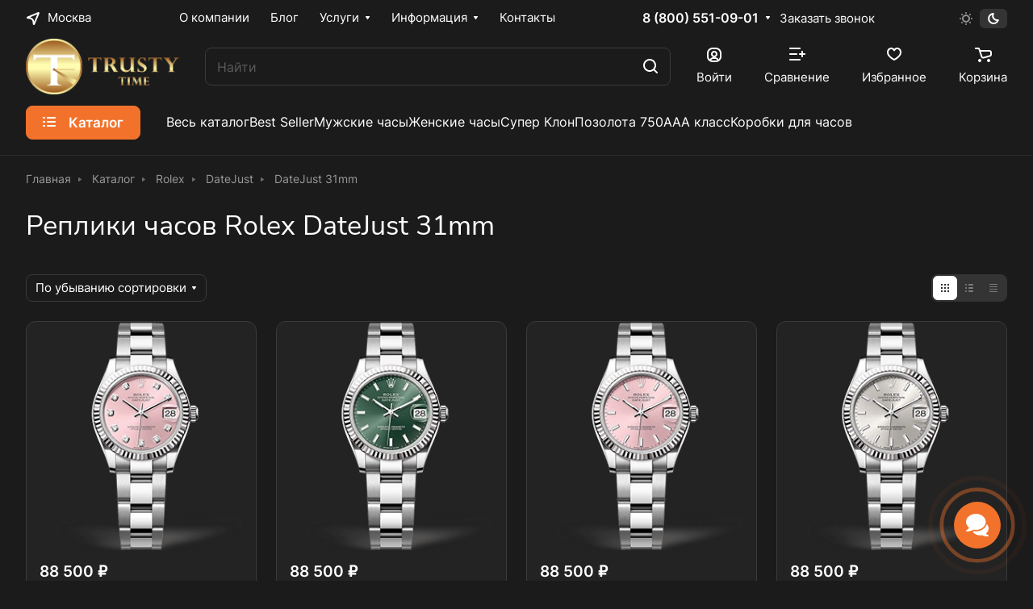

--- FILE ---
content_type: text/html; charset=UTF-8
request_url: https://thetrustytime.shop/catalog/rolex/datejust/datejust-31mm/
body_size: 52392
content:
<!DOCTYPE html>
<html xmlns="http://www.w3.org/1999/xhtml" xml:lang="ru" lang="ru" class="  ">
	<head><link rel="canonical" href="https://thetrustytime.shop/catalog/rolex/datejust/datejust-31mm/" />
		<title>Точные копии часов Rolex DateJust 31mm в Москве. Реплики часов Rolex DateJust 31mm лучшего качества</title>
		
		<meta name="viewport" content="initial-scale=1.0, width=device-width" />
		<meta name="HandheldFriendly" content="true" />
		<meta name="yes" content="yes" />
		<meta name="apple-mobile-web-app-status-bar-style" content="black" />
		<meta name="SKYPE_TOOLBAR" content="SKYPE_TOOLBAR_PARSER_COMPATIBLE" />
		<meta http-equiv="Content-Type" content="text/html; charset=UTF-8" />
<meta name="keywords" content="Интернет-магазин копий часов, заказать копии часов, купить копии часов" />
<meta name="description" content="Купить дубликаты, реплики, супер клоны, точные копии часов Rolex DateJust 31mm в Москве. Лучшие реплики часов Rolex DateJust 31mm в интернет-магазине TrustyTime. Лучшее качество, бесплатная доставка, гарантия!" />
<script data-skip-moving="true">(function(w, d) {var v = w.frameCacheVars = {"CACHE_MODE":"HTMLCACHE","storageBlocks":[],"dynamicBlocks":{"4bYrEX":"d41d8cd98f00","options-block":"d41d8cd98f00","header-regionality-block1":"98b701884cae","header-allphones-block1":"834e830b1a25","header-buffered-logo1":"3a3de642a21f","cabinet-link1":"d41d8cd98f00","compare-link1":"d41d8cd98f00","favorite-link1":"d41d8cd98f00","basket-link1":"d41d8cd98f00","header-buffered-fixed-logo1":"3a3de642a21f","cabinet-link2":"d41d8cd98f00","compare-link2":"d41d8cd98f00","favorite-link2":"d41d8cd98f00","basket-link2":"d41d8cd98f00","header-buffered-mobile-logo1":"3a3de642a21f","cabinet-link3":"d41d8cd98f00","compare-link3":"d41d8cd98f00","favorite-link3":"d41d8cd98f00","basket-link3":"d41d8cd98f00","header-buffered-mobile-logo2":"3a3de642a21f","mobilemenu__region1":"d41d8cd98f00","mobilemenu__cabinet1":"d41d8cd98f00","mobilemenu__compare1":"d41d8cd98f00","mobilemenu__favorite1":"d41d8cd98f00","mobilemenu__cart1":"d41d8cd98f00","mobilemenu__phone1":"d41d8cd98f00","email-block2":"bf3a4d0fffd8","address-block2":"ab0bc076e2c6","header-allhsch-block2":"ab8f2a912b05","catalog-filter-sort":"2d01b2d174e0","catalog-elements-block":"a2d4a23f955c","viewed-block":"d41d8cd98f00","footer-subscribe":"d41d8cd98f00","header-allphones-block2":"80e40c344348","email-block4":"b9128029dfa2","address-block4":"ab0bc076e2c6","fpSI38":"d41d8cd98f00","bottom-panel-block":"d41d8cd98f00","FIJYHc":"d41d8cd98f00"},"AUTO_UPDATE":true,"AUTO_UPDATE_TTL":120,"version":2};var inv = false;if (v.AUTO_UPDATE === false){if (v.AUTO_UPDATE_TTL && v.AUTO_UPDATE_TTL > 0){var lm = Date.parse(d.lastModified);if (!isNaN(lm)){var td = new Date().getTime();if ((lm + v.AUTO_UPDATE_TTL * 1000) >= td){w.frameRequestStart = false;w.preventAutoUpdate = true;return;}inv = true;}}else{w.frameRequestStart = false;w.preventAutoUpdate = true;return;}}var r = w.XMLHttpRequest ? new XMLHttpRequest() : (w.ActiveXObject ? new w.ActiveXObject("Microsoft.XMLHTTP") : null);if (!r) { return; }w.frameRequestStart = true;var m = v.CACHE_MODE; var l = w.location; var x = new Date().getTime();var q = "?bxrand=" + x + (l.search.length > 0 ? "&" + l.search.substring(1) : "");var u = l.protocol + "//" + l.host + l.pathname + q;r.open("GET", u, true);r.setRequestHeader("BX-ACTION-TYPE", "get_dynamic");r.setRequestHeader("X-Bitrix-Composite", "get_dynamic");r.setRequestHeader("BX-CACHE-MODE", m);r.setRequestHeader("BX-CACHE-BLOCKS", v.dynamicBlocks ? JSON.stringify(v.dynamicBlocks) : "");if (inv){r.setRequestHeader("BX-INVALIDATE-CACHE", "Y");}try { r.setRequestHeader("BX-REF", d.referrer || "");} catch(e) {}if (m === "APPCACHE"){r.setRequestHeader("BX-APPCACHE-PARAMS", JSON.stringify(v.PARAMS));r.setRequestHeader("BX-APPCACHE-URL", v.PAGE_URL ? v.PAGE_URL : "");}r.onreadystatechange = function() {if (r.readyState != 4) { return; }var a = r.getResponseHeader("BX-RAND");var b = w.BX && w.BX.frameCache ? w.BX.frameCache : false;if (a != x || !((r.status >= 200 && r.status < 300) || r.status === 304 || r.status === 1223 || r.status === 0)){var f = {error:true, reason:a!=x?"bad_rand":"bad_status", url:u, xhr:r, status:r.status};if (w.BX && w.BX.ready && b){BX.ready(function() {setTimeout(function(){BX.onCustomEvent("onFrameDataRequestFail", [f]);}, 0);});}w.frameRequestFail = f;return;}if (b){b.onFrameDataReceived(r.responseText);if (!w.frameUpdateInvoked){b.update(false);}w.frameUpdateInvoked = true;}else{w.frameDataString = r.responseText;}};r.send();var p = w.performance;if (p && p.addEventListener && p.getEntries && p.setResourceTimingBufferSize){var e = 'resourcetimingbufferfull';var h = function() {if (w.BX && w.BX.frameCache && w.BX.frameCache.frameDataInserted){p.removeEventListener(e, h);}else {p.setResourceTimingBufferSize(p.getEntries().length + 50);}};p.addEventListener(e, h);}})(window, document);</script>


<link href="/bitrix/js/ui/design-tokens/dist/ui.design-tokens.min.css?171675633323463"  rel="stylesheet" />
<link href="/bitrix/js/ui/fonts/opensans/ui.font.opensans.min.css?16874238912320"  rel="stylesheet" />
<link href="/bitrix/js/main/popup/dist/main.popup.bundle.min.css?175569502728056"  rel="stylesheet" />
<link href="/bitrix/css/arturgolubev.chatpanel/style.min.css?17556979069637"  rel="stylesheet" />
<link href="/bitrix/cache/css/s1/aspro-lite/page_87fef6ecc44572cbe97199d8a1c6230f/page_87fef6ecc44572cbe97199d8a1c6230f_v1.css?176582671423509"  rel="stylesheet" />
<link href="/bitrix/cache/css/s1/aspro-lite/default_18afc92f7e6bb148b561bfef45c8fff7/default_18afc92f7e6bb148b561bfef45c8fff7_v1.css?17658264521873"  rel="stylesheet" />
<link href="/bitrix/cache/css/s1/aspro-lite/default_471f04c3327b762dc429da216698c27a/default_471f04c3327b762dc429da216698c27a_v1.css?17658267141994"  rel="stylesheet" />
<link href="/bitrix/cache/css/s1/aspro-lite/default_9b829d574a677d7beb25ec7fd545c395/default_9b829d574a677d7beb25ec7fd545c395_v1.css?176582671415137"  rel="stylesheet" />
<link href="/bitrix/cache/css/s1/aspro-lite/default_fc51f842d81822df2bb30eee963e24f1/default_fc51f842d81822df2bb30eee963e24f1_v1.css?17658264523300"  rel="stylesheet" />
<link href="/bitrix/cache/css/s1/aspro-lite/default_1deecb65050003331f4cc81bb9a29241/default_1deecb65050003331f4cc81bb9a29241_v1.css?17658264522211"  rel="stylesheet" />
<link href="/bitrix/cache/css/s1/aspro-lite/template_4f54c4f571173f08405ca32220f3d1a8/template_4f54c4f571173f08405ca32220f3d1a8_v1.css?1765826452247819"  data-template-style="true" rel="stylesheet" />
<script>if(!window.BX)window.BX={};if(!window.BX.message)window.BX.message=function(mess){if(typeof mess==='object'){for(let i in mess) {BX.message[i]=mess[i];} return true;}};</script>
<script>(window.BX||top.BX).message({"JS_CORE_LOADING":"Загрузка...","JS_CORE_NO_DATA":"- Нет данных -","JS_CORE_WINDOW_CLOSE":"Закрыть","JS_CORE_WINDOW_EXPAND":"Развернуть","JS_CORE_WINDOW_NARROW":"Свернуть в окно","JS_CORE_WINDOW_SAVE":"Сохранить","JS_CORE_WINDOW_CANCEL":"Отменить","JS_CORE_WINDOW_CONTINUE":"Продолжить","JS_CORE_H":"ч","JS_CORE_M":"м","JS_CORE_S":"с","JSADM_AI_HIDE_EXTRA":"Скрыть лишние","JSADM_AI_ALL_NOTIF":"Показать все","JSADM_AUTH_REQ":"Требуется авторизация!","JS_CORE_WINDOW_AUTH":"Войти","JS_CORE_IMAGE_FULL":"Полный размер"});</script>

<script src="/bitrix/js/main/core/core.min.js?1755695089229643"></script>

<script>BX.Runtime.registerExtension({"name":"main.core","namespace":"BX","loaded":true});</script>
<script>BX.setJSList(["\/bitrix\/js\/main\/core\/core_ajax.js","\/bitrix\/js\/main\/core\/core_promise.js","\/bitrix\/js\/main\/polyfill\/promise\/js\/promise.js","\/bitrix\/js\/main\/loadext\/loadext.js","\/bitrix\/js\/main\/loadext\/extension.js","\/bitrix\/js\/main\/polyfill\/promise\/js\/promise.js","\/bitrix\/js\/main\/polyfill\/find\/js\/find.js","\/bitrix\/js\/main\/polyfill\/includes\/js\/includes.js","\/bitrix\/js\/main\/polyfill\/matches\/js\/matches.js","\/bitrix\/js\/ui\/polyfill\/closest\/js\/closest.js","\/bitrix\/js\/main\/polyfill\/fill\/main.polyfill.fill.js","\/bitrix\/js\/main\/polyfill\/find\/js\/find.js","\/bitrix\/js\/main\/polyfill\/matches\/js\/matches.js","\/bitrix\/js\/main\/polyfill\/core\/dist\/polyfill.bundle.js","\/bitrix\/js\/main\/core\/core.js","\/bitrix\/js\/main\/polyfill\/intersectionobserver\/js\/intersectionobserver.js","\/bitrix\/js\/main\/lazyload\/dist\/lazyload.bundle.js","\/bitrix\/js\/main\/polyfill\/core\/dist\/polyfill.bundle.js","\/bitrix\/js\/main\/parambag\/dist\/parambag.bundle.js"]);
</script>
<script>BX.Runtime.registerExtension({"name":"ui.dexie","namespace":"BX.DexieExport","loaded":true});</script>
<script>BX.Runtime.registerExtension({"name":"ls","namespace":"window","loaded":true});</script>
<script>BX.Runtime.registerExtension({"name":"fx","namespace":"window","loaded":true});</script>
<script>BX.Runtime.registerExtension({"name":"fc","namespace":"window","loaded":true});</script>
<script>BX.Runtime.registerExtension({"name":"pull.protobuf","namespace":"BX","loaded":true});</script>
<script>BX.Runtime.registerExtension({"name":"rest.client","namespace":"window","loaded":true});</script>
<script>(window.BX||top.BX).message({"pull_server_enabled":"N","pull_config_timestamp":0,"shared_worker_allowed":"Y","pull_guest_mode":"N","pull_guest_user_id":0,"pull_worker_mtime":1745066224});(window.BX||top.BX).message({"PULL_OLD_REVISION":"Для продолжения корректной работы с сайтом необходимо перезагрузить страницу."});</script>
<script>BX.Runtime.registerExtension({"name":"pull.client","namespace":"BX","loaded":true});</script>
<script>BX.Runtime.registerExtension({"name":"pull","namespace":"window","loaded":true});</script>
<script>BX.Runtime.registerExtension({"name":"aspro_cookie","namespace":"window","loaded":true});</script>
<script>BX.Runtime.registerExtension({"name":"aspro_metrika.goals","namespace":"window","loaded":true});</script>
<script>BX.Runtime.registerExtension({"name":"aspro_logo","namespace":"window","loaded":true});</script>
<script>(window.BX||top.BX).message({"ADD_BASKET_PROPS_TITLE":"Выберите свойства, добавляемые в корзину","ADD_BASKET_PROPS_BUTTON_TITLE":"Выбрать"});</script>
<script>BX.Runtime.registerExtension({"name":"aspro_item_action","namespace":"window","loaded":true});</script>
<script>(window.BX||top.BX).message({"NOTICE_ADDED2CART":"В корзине","NOTICE_CLOSE":"Закрыть","NOTICE_MORE":"и ещё #COUNT# #PRODUCTS#","NOTICE_PRODUCT0":"товаров","NOTICE_PRODUCT1":"товар","NOTICE_PRODUCT2":"товара","NOTICE_ERROR":"Ошибка","NOTICE_REQUEST_ERROR":"Ошибка запроса","NOTICE_AUTHORIZED":"Вы успешно авторизовались","NOTICE_ADDED2COMPARE":"В сравнении","NOTICE_ADDED2FAVORITE":"В избранном","NOTICE_ADDED2SUBSCRIBE":"Вы подписались","NOTICE_REMOVED_FROM_COMPARE":"Удалено из сравнения","NOTICE_REMOVED_FROM_FAVORITE":"Удалено из избранного","NOTICE_REMOVED_FROM_SUBSCRIBE":"Удалено из подписки"});</script>
<script>BX.Runtime.registerExtension({"name":"aspro_notice","namespace":"window","loaded":true});</script>
<script>BX.Runtime.registerExtension({"name":"aspro_scroll_to_top","namespace":"window","loaded":true});</script>
<script>BX.Runtime.registerExtension({"name":"aspro_regions","namespace":"window","loaded":true});</script>
<script>BX.Runtime.registerExtension({"name":"aspro_dropdown_select","namespace":"window","loaded":true});</script>
<script>(window.BX||top.BX).message({"CT_BST_SEARCH_BUTTON2":"Найти","SEARCH_IN_SITE_FULL":"По всему сайту","SEARCH_IN_SITE":"Везде","SEARCH_IN_CATALOG_FULL":"По каталогу","SEARCH_IN_CATALOG":"Каталог"});</script>
<script>BX.Runtime.registerExtension({"name":"aspro_searchtitle","namespace":"window","loaded":true});</script>
<script>BX.Runtime.registerExtension({"name":"aspro_drag_scroll","namespace":"window","loaded":true});</script>
<script>BX.Runtime.registerExtension({"name":"aspro_chip","namespace":"window","loaded":true});</script>
<script>BX.Runtime.registerExtension({"name":"aspro_landings_list","namespace":"window","loaded":true});</script>
<script>BX.Runtime.registerExtension({"name":"aspro_toggle_panel","namespace":"window","loaded":true});</script>
<script>BX.Runtime.registerExtension({"name":"ui.design-tokens","namespace":"window","loaded":true});</script>
<script>BX.Runtime.registerExtension({"name":"ui.fonts.opensans","namespace":"window","loaded":true});</script>
<script>BX.Runtime.registerExtension({"name":"main.popup","namespace":"BX.Main","loaded":true});</script>
<script>BX.Runtime.registerExtension({"name":"popup","namespace":"window","loaded":true});</script>
<script>BX.Runtime.registerExtension({"name":"aspro_alphanumeric","namespace":"window","loaded":true});</script>
<script>BX.Runtime.registerExtension({"name":"aspro_catalog","namespace":"window","loaded":true});</script>
<script>BX.Runtime.registerExtension({"name":"aspro_catalog_block","namespace":"window","loaded":true});</script>
<script>BX.Runtime.registerExtension({"name":"aspro_select_offer_load","namespace":"window","loaded":true});</script>
<script>BX.Runtime.registerExtension({"name":"aspro_countdown","namespace":"window","loaded":true});</script>
<script>BX.Runtime.registerExtension({"name":"aspro_filter_panel","namespace":"window","loaded":true});</script>
<script>BX.Runtime.registerExtension({"name":"aspro_smart_filter.ui","namespace":"window","loaded":true});</script>
<script>BX.Runtime.registerExtension({"name":"aspro_animate","namespace":"window","loaded":true});</script>
<script>BX.Runtime.registerExtension({"name":"aspro_smart_filter","namespace":"window","loaded":true});</script>
<script>BX.Runtime.registerExtension({"name":"aspro_skeleton","namespace":"window","loaded":true});</script>
<script>(window.BX||top.BX).message({"LANGUAGE_ID":"ru","FORMAT_DATE":"DD.MM.YYYY","FORMAT_DATETIME":"DD.MM.YYYY HH:MI:SS","COOKIE_PREFIX":"BITRIX_SM","SERVER_TZ_OFFSET":"10800","UTF_MODE":"Y","SITE_ID":"s1","SITE_DIR":"\/"});</script>


<script  src="/bitrix/cache/js/s1/aspro-lite/kernel_main/kernel_main_v1.js?1765876719206917"></script>
<script src="/bitrix/js/ui/dexie/dist/dexie.bundle.min.js?1755695062102530"></script>
<script src="/bitrix/js/main/core/core_ls.min.js?17351544612683"></script>
<script src="/bitrix/js/main/core/core_frame_cache.min.js?175569506610481"></script>
<script src="/bitrix/js/pull/protobuf/protobuf.min.js?168742388276433"></script>
<script src="/bitrix/js/pull/protobuf/model.min.js?168742388214190"></script>
<script src="/bitrix/js/rest/client/rest.client.min.js?16874238839240"></script>
<script src="/bitrix/js/pull/client/pull.client.min.js?174629958649849"></script>
<script src="/bitrix/js/main/ajax.min.js?168742386622194"></script>
<script src="/bitrix/js/main/popup/dist/main.popup.bundle.min.js?176225007367480"></script>
<script src="/bitrix/js/arturgolubev.chatpanel/script.js?17472952779378"></script>
<script>BX.setJSList(["\/bitrix\/js\/main\/core\/core_fx.js","\/bitrix\/js\/main\/session.js","\/bitrix\/js\/main\/pageobject\/dist\/pageobject.bundle.js","\/bitrix\/js\/main\/core\/core_window.js","\/bitrix\/js\/main\/date\/main.date.js","\/bitrix\/js\/main\/core\/core_date.js","\/bitrix\/js\/main\/utils.js","\/bitrix\/js\/main\/dd.js","\/bitrix\/js\/main\/core\/core_uf.js","\/bitrix\/js\/main\/core\/core_dd.js","\/bitrix\/js\/main\/core\/core_tooltip.js","\/bitrix\/templates\/aspro-lite\/components\/aspro\/smartseo.tags\/lite\/script.js","\/bitrix\/templates\/aspro-lite\/js\/jquery.history.js","\/bitrix\/templates\/aspro-lite\/js\/mobile.min.js","\/bitrix\/templates\/aspro-lite\/js\/smart-filter.min.js","\/bitrix\/templates\/aspro-lite\/js\/observer.js","\/bitrix\/templates\/aspro-lite\/js\/lite.bootstrap.js","\/bitrix\/templates\/aspro-lite\/vendor\/jquery.cookie.js","\/bitrix\/templates\/aspro-lite\/vendor\/jquery.validate.min.js","\/bitrix\/templates\/aspro-lite\/vendor\/js\/ripple.js","\/bitrix\/templates\/aspro-lite\/js\/detectmobilebrowser.js","\/bitrix\/templates\/aspro-lite\/js\/matchMedia.js","\/bitrix\/templates\/aspro-lite\/js\/jquery.actual.min.js","\/bitrix\/templates\/aspro-lite\/js\/jquery-ui.min.js","\/bitrix\/templates\/aspro-lite\/js\/jqModal.js","\/bitrix\/templates\/aspro-lite\/js\/scrollTabs.js","\/bitrix\/templates\/aspro-lite\/js\/blocks\/controls.js","\/bitrix\/templates\/aspro-lite\/js\/blocks\/dropdown-product.js","\/bitrix\/templates\/aspro-lite\/js\/blocks\/hint.js","\/bitrix\/templates\/aspro-lite\/js\/blocks\/tabs-history.js","\/bitrix\/templates\/aspro-lite\/js\/general.js","\/bitrix\/templates\/aspro-lite\/js\/custom.js","\/bitrix\/templates\/aspro-lite\/js\/metrika.goals.min.js","\/bitrix\/templates\/aspro-lite\/js\/logo.min.js","\/bitrix\/templates\/aspro-lite\/js\/item-action.min.js","\/bitrix\/templates\/aspro-lite\/js\/notice.min.js","\/bitrix\/templates\/aspro-lite\/js\/scroll_to_top.min.js","\/bitrix\/templates\/aspro-lite\/js\/conditional\/regions.min.js","\/bitrix\/templates\/aspro-lite\/components\/bitrix\/menu\/header\/script.js","\/bitrix\/components\/aspro\/theme.selector.lite\/templates\/.default\/script.js","\/bitrix\/components\/bitrix\/search.title\/script.js","\/bitrix\/templates\/aspro-lite\/components\/bitrix\/search.title\/corp\/script.js","\/bitrix\/templates\/aspro-lite\/js\/searchtitle.min.js","\/bitrix\/templates\/aspro-lite\/js\/dragscroll.min.js","\/bitrix\/templates\/aspro-lite\/components\/bitrix\/menu\/left\/script.js","\/bitrix\/templates\/.default\/components\/bitrix\/menu\/before_viewed\/script.js","\/bitrix\/templates\/aspro-lite\/components\/bitrix\/menu\/bottom\/script.js","\/bitrix\/components\/aspro\/marketing.popup.lite\/templates\/.default\/script.js","\/bitrix\/templates\/aspro-lite\/js\/jquery.inputmask.bundle.min.js","\/bitrix\/components\/aspro\/regionality.list.lite\/templates\/select\/script.js","\/bitrix\/templates\/aspro-lite\/js\/phones.js","\/bitrix\/templates\/aspro-lite\/components\/bitrix\/catalog.smart.filter\/catalog\/script.js","\/bitrix\/templates\/aspro-lite\/js\/jquery.alphanumeric.min.js","\/bitrix\/templates\/aspro-lite\/components\/bitrix\/catalog.section\/catalog_block\/script.js","\/bitrix\/templates\/aspro-lite\/js\/select_offer_load.min.js","\/bitrix\/templates\/aspro-lite\/vendor\/js\/jquery.plugin.min.js","\/bitrix\/templates\/aspro-lite\/vendor\/js\/countdown\/jquery.countdown.min.js","\/bitrix\/templates\/aspro-lite\/vendor\/js\/countdown\/jquery.countdown-ru.js","\/bitrix\/templates\/aspro-lite\/js\/conditional\/countdown.min.js","\/bitrix\/templates\/aspro-lite\/components\/bitrix\/subscribe.edit\/footer\/script.js"]);</script>
<script>BX.setCSSList(["\/bitrix\/templates\/aspro-lite\/components\/bitrix\/catalog\/main\/style.css","\/bitrix\/templates\/aspro-lite\/css\/chip.min.css","\/bitrix\/templates\/aspro-lite\/css\/landings-list.min.css","\/bitrix\/templates\/aspro-lite\/components\/bitrix\/news.list\/banners\/style.css","\/bitrix\/components\/aspro\/smartseo.content\/templates\/.default\/style.css","\/bitrix\/templates\/aspro-lite\/css\/filter-panel.min.css","\/bitrix\/templates\/aspro-lite\/css\/smart-filter.min.css","\/bitrix\/templates\/aspro-lite\/css\/animation\/animation_ext.min.css","\/bitrix\/templates\/aspro-lite\/css\/fonts\/inter\/css\/inter.min.css","\/bitrix\/templates\/aspro-lite\/css\/fonts\/nunito-sans\/css\/nunito-sans.min.css","\/bitrix\/templates\/aspro-lite\/css\/lite.bootstrap.css","\/bitrix\/templates\/aspro-lite\/vendor\/css\/ripple.css","\/bitrix\/templates\/aspro-lite\/css\/buttons.css","\/bitrix\/templates\/aspro-lite\/css\/svg.css","\/bitrix\/templates\/aspro-lite\/css\/header.css","\/bitrix\/templates\/aspro-lite\/css\/footer.css","\/bitrix\/templates\/aspro-lite\/css\/mobile-header.css","\/bitrix\/templates\/aspro-lite\/css\/mobile-menu.css","\/bitrix\/templates\/aspro-lite\/css\/header-fixed.css","\/bitrix\/templates\/aspro-lite\/css\/page-title-breadcrumb-pagination.css","\/bitrix\/templates\/aspro-lite\/css\/social-icons.css","\/bitrix\/templates\/aspro-lite\/css\/left-menu.css","\/bitrix\/templates\/aspro-lite\/css\/tabs.css","\/bitrix\/templates\/aspro-lite\/css\/bg-banner.css","\/bitrix\/templates\/aspro-lite\/css\/item-views.css","\/bitrix\/templates\/aspro-lite\/css\/blocks\/cross.css","\/bitrix\/templates\/aspro-lite\/css\/blocks\/dark-light-theme.css","\/bitrix\/templates\/aspro-lite\/css\/blocks\/flexbox.css","\/bitrix\/templates\/aspro-lite\/css\/blocks\/grid-list.css","\/bitrix\/templates\/aspro-lite\/css\/blocks\/gutters.css","\/bitrix\/templates\/aspro-lite\/css\/blocks\/hint.css","\/bitrix\/templates\/aspro-lite\/css\/blocks\/images.css","\/bitrix\/templates\/aspro-lite\/css\/blocks\/line-block.css","\/bitrix\/templates\/aspro-lite\/css\/blocks\/mobile-scrolled.css","\/bitrix\/templates\/aspro-lite\/css\/blocks\/popup.css","\/bitrix\/templates\/aspro-lite\/css\/blocks\/prices.css","\/bitrix\/templates\/aspro-lite\/css\/blocks\/scroller.css","\/bitrix\/templates\/aspro-lite\/css\/blocks\/social-list.css","\/bitrix\/templates\/aspro-lite\/css\/blocks\/sticker.css","\/bitrix\/templates\/aspro-lite\/css\/blocks\/sticky.css","\/bitrix\/templates\/.default\/ajax\/ajax.css","\/bitrix\/templates\/aspro-lite\/css\/item-action.min.css","\/bitrix\/templates\/aspro-lite\/css\/notice.min.css","\/bitrix\/templates\/aspro-lite\/css\/scroll_to_top.min.css","\/bitrix\/templates\/aspro-lite\/css\/regions.min.css","\/bitrix\/templates\/aspro-lite\/components\/bitrix\/menu\/header\/style.css","\/bitrix\/components\/aspro\/theme.selector.lite\/templates\/.default\/style.css","\/bitrix\/templates\/aspro-lite\/components\/bitrix\/search.title\/corp\/style.css","\/bitrix\/templates\/aspro-lite\/css\/dragscroll.min.css","\/bitrix\/templates\/aspro-lite\/components\/bitrix\/breadcrumb\/main\/style.css","\/bitrix\/templates\/.default\/components\/bitrix\/menu\/before_viewed\/style.css","\/bitrix\/templates\/aspro-lite\/components\/bitrix\/menu\/bottom\/style.css","\/bitrix\/components\/aspro\/marketing.popup.lite\/templates\/.default\/style.css","\/bitrix\/templates\/aspro-lite\/styles.css","\/bitrix\/templates\/aspro-lite\/template_styles.css","\/bitrix\/templates\/aspro-lite\/css\/form.css","\/bitrix\/templates\/aspro-lite\/css\/colored.css","\/bitrix\/templates\/aspro-lite\/css\/responsive.css","\/bitrix\/templates\/aspro-lite\/css\/custom.css","\/bitrix\/templates\/aspro-lite\/css\/dropdown-select.min.css","\/bitrix\/templates\/aspro-lite\/css\/toggle-panel.min.css","\/bitrix\/templates\/aspro-lite\/components\/bitrix\/catalog.smart.filter\/catalog\/style.css","\/bitrix\/templates\/aspro-lite\/components\/bitrix\/catalog.section\/catalog_block\/style.css","\/bitrix\/templates\/aspro-lite\/css\/catalog.min.css","\/bitrix\/templates\/aspro-lite\/css\/catalog-block.min.css","\/bitrix\/templates\/aspro-lite\/css\/conditional\/countdown.min.css","\/bitrix\/components\/aspro\/catalog.viewed.lite\/templates\/main\/style.css","\/bitrix\/templates\/aspro-lite\/css\/skeleton.css","\/bitrix\/templates\/aspro-lite\/css\/bottom-icons-panel.css"]);</script>
<script>void 0===BX.Aspro?.Captcha&&(BX.namespace("Aspro.Captcha"),(()=>{const e="captchaApiLoader";let t={};BX.Aspro.Captcha=new class{constructor(){}get options(){return JSON.parse(JSON.stringify(t.options))}get params(){let e=t.options.params;return JSON.parse(JSON.stringify(e))}get key(){return t.options.key}get hl(){return t.options.params.hl}get type(){return t.options.type}isYandexSmartCaptcha(){return"ya.smartcaptcha"==this.type}isGoogleRecaptcha(){return!this.isYandexSmartCaptcha()}isGoogleRecaptcha3(){return this.isGoogleRecaptcha()&&3==t.options.ver}isInvisible(){return this.isYandexSmartCaptcha()?t.options.params.invisible:this.isGoogleRecaptcha()&&!this.isGoogleRecaptcha3()?"invisible"==t.options.params.size:void 0}get className(){return this.isYandexSmartCaptcha()?"smart-captcha":this.isGoogleRecaptcha()?"g-recaptcha":""}get selector(){return"."+this.className}get clientResponseSelector(){return this.isYandexSmartCaptcha()?'[name="smart-token"]':this.isGoogleRecaptcha()?".g-recaptcha-response":""}get api(){return this.isYandexSmartCaptcha()?window.smartCaptcha||null:this.isGoogleRecaptcha()&&window.grecaptcha||null}getApiResponse(e){return void 0!==e?this.api.getResponse(e):""}init(e){t.options||(t.options="object"==typeof e&&e?e:{},window.onLoadCaptcha=window.onLoadCaptcha||this.onLoad.bind(this),window.renderCaptcha=window.renderCaptcha||this.render.bind(this),window.onPassedCaptcha=window.onPassedCaptcha||this.onPassed.bind(this),window.renderRecaptchaById=window.renderRecaptchaById||window.renderCaptcha,this.isYandexSmartCaptcha()&&(window.asproRecaptcha=t.options),this.isGoogleRecaptcha()&&(window.asproRecaptcha.params={sitekey:t.options.key,recaptchaLang:t.options.params.hl,callback:t.options.params.callback},this.isGoogleRecaptcha3()||(window.asproRecaptcha.params.recaptchaSize=t.options.params.size,window.asproRecaptcha.params.recaptchaColor=t.options.params.theme,window.asproRecaptcha.params.recaptchaLogoShow=t.options.params.showLogo,window.asproRecaptcha.params.recaptchaBadge=t.options.params.badge)))}load(){return t.loadPromise=t.loadPromise||new Promise(((a,o)=>{try{if(t.onResolveLoadPromise=()=>{a()},document.getElementById(e))throw"Another Api loader already exists";let o=document.createElement("script");o.id=e,this.isYandexSmartCaptcha()?o.src="https://smartcaptcha.yandexcloud.net/captcha.js?render=onload&onload=onLoadCaptcha":o.src="//www.google.com/recaptcha/api.js?hl="+this.hl+"&onload=onLoadCaptcha&render="+(this.isGoogleRecaptcha3()?this.key:"explicit"),document.head.appendChild(o)}catch(e){console.error(e),o(e)}})),t.loadPromise}onLoad(){"function"==typeof t.onResolveLoadPromise&&t.onResolveLoadPromise()}validate(e){if(e){let t=e.closest("form")?.querySelector(this.selector);if(t){let e=t.getAttribute("data-widgetid");if(void 0!==e)return""!=this.getApiResponse(e)}}return!0}onPassed(e){e&&document.querySelectorAll(this.selector).forEach((t=>{let a=t.getAttribute("data-widgetid");if(void 0!==a){if(this.getApiResponse(a)==e){let a=t.closest("form");if(a)if(this.isInvisible()){let t=this.clientResponseSelector;a.querySelector(t)&&!a.querySelector(t).value&&(a.querySelector(t).value=e),document.querySelectorAll('iframe[src*="recaptcha"]').forEach((e=>{let t=e.parentElement?.parentElement;t&&(t.classList.contains("grecaptcha-badge")||(t.style.width="100%"))})),"one_click_buy_form"==a.getAttribute("id")?BX.submit(BX("one_click_buy_form")):"form_comment"==a.getAttribute("name")?BX.submit(BX("form_comment")):-1!==a.getAttribute("id")?.indexOf("auth-page-form")?BX.submit(a):a.submit()}else this.Replacer.addValidationInput(a),a.querySelector("input.recaptcha")&&this.api&&$(a.querySelector("input.recaptcha")).valid()}}}))}onSubmit(e){return new Promise(((t,a)=>{try{if("object"==typeof e&&e&&e.form&&this.api){let a=e.form.querySelector(this.selector);if(a){let o=a.getAttribute("data-widgetid");if(void 0!==o){let a=this.clientResponseSelector;e.form.querySelector(a)&&!e.form.querySelector(a).value&&(e.form.closest(".form")&&e.form.closest(".form").classList.add("sending"),this.isInvisible()?(this.api.execute(o),t(!1)):this.isGoogleRecaptcha3()&&(this.api.execute(this.key,{action:"maxscore"}).then((t=>{e.form.querySelector(a).value=t,"one_click_buy_form"==e.form.getAttribute("id")?BX.submit(BX("one_click_buy_form")):"form_comment"==e.form.getAttribute("name")?BX.submit(BX("form_comment")):-1!==e.form.getAttribute("id")?.indexOf("auth-page-form")?BX.submit(e.form):e.form.submit()})),t(!1)))}}}t(!0)}catch(e){console.error(e),a(e)}}))}render(e){return new Promise(((t,a)=>{this.load().then((()=>{try{if(!this.api)throw"Captcha api not loaded";const a=a=>{if(!a.classList.contains(this.className))throw"Node is not a captcha #"+e;let o;this.isGoogleRecaptcha3()?(a.innerHTML='<textarea class="g-recaptcha-response" style="display:none;resize:0;" name="g-recaptcha-response"></textarea>',t(a)):(a.children.length&&t(a),o=this.api.render(a,this.params),a.setAttribute("data-widgetid",o),t(a))};let o=document.getElementById(e);if(o)a(o);else{let t=0;const s=setInterval((()=>{if(o=document.getElementById(e),o)clearInterval(s),a(o);else if(++t>=10)throw clearInterval(s),"Captcha not finded #"+e}),100)}}catch(e){console.error(e),a(e)}})).catch((e=>{console.error(e),a(e)}))}))}reset(){(this.isGoogleRecaptcha()||this.isYandexSmartCaptcha())&&this.api.reset()}};BX.Aspro.Captcha.Replacer=new class{constructor(){this.bindEvents()}bindEvents(){BX.addCustomEvent(window,"onRenderCaptcha",BX.proxy(this.replace,this)),BX.addCustomEvent(window,"onAjaxSuccess",BX.proxy(this.replace,this))}replace(e){try{this.fixExists();let e=this.getForms();for(let t=0;t<e.length;++t){let a=e[t];this.hideLabel(a),this.removeReload(a),BX.Aspro.Captcha.isGoogleRecaptcha3()&&this.hideRow(a),BX.Aspro.Captcha.isGoogleRecaptcha3()||BX.Aspro.Captcha.isInvisible()||this.addValidationInput(a);let o=this.getInputs(a);for(let e=0;e<o.length;++e)this.replaceInput(o[e]);let s=this.getImages(a);for(let e=0;e<s.length;++e)this.hideImage(s[e])}return!0}catch(e){return console.error(e),!1}}fixExists(){let e=document.getElementsByClassName(BX.Aspro.Captcha.className);if(e.length)for(let t=0;t<e.length;++t){let a=e[t],o=a.id;if("string"==typeof o&&0!==o.length){let e=a.closest("form");if(e&&(this.hideLabel(e),this.removeReload(e),BX.Aspro.Captcha.isGoogleRecaptcha()&&BX.Aspro.Captcha.isGoogleRecaptcha3()&&this.hideRow(e),BX.Aspro.Captcha.isGoogleRecaptcha3()||BX.Aspro.Captcha.isInvisible()||this.addValidationInput(e),BX.Aspro.Captcha.isYandexSmartCaptcha()||!BX.Aspro.Captcha.isGoogleRecaptcha3())){let e=a.closest(".captcha-row");e&&(BX.Aspro.Captcha.isYandexSmartCaptcha()?BX.Aspro.Captcha.isInvisible()&&e.classList.add((BX.Aspro.Captcha.params.hideShield,"n"),BX.Aspro.Captcha.params.shieldPosition):e.classList.add("logo_captcha_"+BX.Aspro.Captcha.params.showLogo,window.BX.Aspro.Captcha.params.badge),BX.Aspro.Captcha.isInvisible()&&e.classList.add("invisible"),e.querySelector(".captcha_image")?.classList.add("recaptcha_tmp_img"),e.querySelector(".captcha_input")?.classList.add("recaptcha_text"))}}}}getForms(){let e=[],t=this.getInputs();for(let a=0;a<t.length;++a){let o=t[a].closest("form");o&&e.push(o)}return e}getInputs(e=null){let t=[];return(e=e||document).querySelectorAll('form input[name="captcha_word"]').forEach((e=>{t.push(e)})),t}getImages(e=null){let t=[];return(e=e||document).querySelectorAll("img[src]").forEach((e=>{(/\/bitrix\/tools\/captcha.php\?(captcha_code|captcha_sid)=[^>]*?/i.test(e.src)||"captcha"===e.id)&&t.push(e)})),t}replaceInput(e){if(!e)return;let t="recaptcha-dynamic-"+(new Date).getTime();if(null!==document.getElementById(t)){let e=!1,a=null,o=65535;do{a=Math.floor(Math.random()*o),e=null!==document.getElementById(t+a)}while(e);t+=a}let a=document.createElement("div");a.id=t,a.className=BX.Aspro.Captcha.className,a.setAttribute("data-sitekey",BX.Aspro.Captcha.key),e.parentNode&&(e.parentNode.classList.add("recaptcha_text"),e.parentNode.replaceChild(a,e)),BX.Aspro.Captcha.render(t)}hideImage(e){if(!e)return;e.style.display="none";e.setAttribute("src","[data-uri]"),e.parentNode&&e.parentNode.classList.add("recaptcha_tmp_img")}hideLabel(e=null){(e=e||document).querySelectorAll(".captcha-row label").forEach((e=>{e.style.display="none"}))}removeReload(e=null){(e=e||document).querySelectorAll(".captcha-row .refresh").forEach((e=>{e.remove()})),e.querySelectorAll(".captcha_reload").forEach((e=>{e.remove()}))}hideRow(e=null){(e=e||document).querySelectorAll(".captcha-row").forEach((e=>{e.style.display="none"}))}addValidationInput(e=null){(e=e||document).querySelectorAll(".captcha-row").forEach((e=>{e.querySelector("input.recaptcha")||e.appendChild(BX.create({tag:"input",attrs:{type:"text",class:"recaptcha"},html:""}))}))}}})());</script>
<script>window['asproRecaptcha'] = {"type":"g.recaptcha","key":"6LdRvxosAAAAAFISroREiKSI38thCimYyf9U6PJ7","ver":"3","params":{"sitekey":"6LdRvxosAAAAAFISroREiKSI38thCimYyf9U6PJ7","hl":"ru","callback":"onPassedCaptcha"}};</script><script>BX.Aspro.Captcha.init({"type":"g.recaptcha","key":"6LdRvxosAAAAAFISroREiKSI38thCimYyf9U6PJ7","ver":"3","params":{"sitekey":"6LdRvxosAAAAAFISroREiKSI38thCimYyf9U6PJ7","hl":"ru","callback":"onPassedCaptcha"}});</script>
<script>
					(function () {
						"use strict";

						var counter = function ()
						{
							var cookie = (function (name) {
								var parts = ("; " + document.cookie).split("; " + name + "=");
								if (parts.length == 2) {
									try {return JSON.parse(decodeURIComponent(parts.pop().split(";").shift()));}
									catch (e) {}
								}
							})("BITRIX_CONVERSION_CONTEXT_s1");

							if (cookie && cookie.EXPIRE >= BX.message("SERVER_TIME"))
								return;

							var request = new XMLHttpRequest();
							request.open("POST", "/bitrix/tools/conversion/ajax_counter.php", true);
							request.setRequestHeader("Content-type", "application/x-www-form-urlencoded");
							request.send(
								"SITE_ID="+encodeURIComponent("s1")+
								"&sessid="+encodeURIComponent(BX.bitrix_sessid())+
								"&HTTP_REFERER="+encodeURIComponent(document.referrer)
							);
						};

						if (window.frameRequestStart === true)
							BX.addCustomEvent("onFrameDataReceived", counter);
						else
							BX.ready(counter);
					})();
				</script>
<script>BX.message({'JS_REQUIRED':'Заполните это поле!','JS_FORMAT':'Неверный формат!','JS_FILE_EXT':'Недопустимое расширение файла!','JS_PASSWORD_COPY':'Пароли не совпадают!','JS_PASSWORD_LENGTH':'Минимум 6 символов!','JS_ERROR':'Неверно заполнено поле!','JS_FILE_SIZE':'Максимальный размер 5мб!','JS_FILE_BUTTON_NAME':'Выберите файл','JS_FILE_DEFAULT':'Файл не найден','JS_DATE':'Некорректная дата!','JS_DATETIME':'Некорректная дата/время!','JS_REQUIRED_LICENSES':'Согласитесь с условиями','JS_REQUIRED_OFFER':'Согласитесь с условиями','JS_INVALID_NUMBER':'Неверный номер','JS_INVALID_COUNTRY_CODE':'Неверный код страны','JS_TOO_SHORT':'Номер слишком короткий','JS_TOO_LONG':'Номер слишком длинный','S_CALLBACK':'Заказать звонок','S_QUESTION':'Задать вопрос','S_ASK_QUESTION':'Задать вопрос','S_FEEDBACK':'Оставить отзыв','ERROR_INCLUDE_MODULE_DIGITAL_TITLE':'Ошибка подключения модуля &laquo;Аспро: ЛайтШоп&raquo;','ERROR_INCLUDE_MODULE_DIGITAL_TEXT':'Ошибка подключения модуля &laquo;Аспро: ЛайтШоп&raquo;.<br />Пожалуйста установите модуль и повторите попытку','S_SERVICES':'Наши услуги','S_SERVICES_SHORT':'Услуги','S_TO_ALL_SERVICES':'Все услуги','S_CATALOG':'Каталог товаров','S_CATALOG_SHORT':'Каталог','S_TO_ALL_CATALOG':'Весь каталог','S_CATALOG_FAVORITES':'Наши товары','S_CATALOG_FAVORITES_SHORT':'Товары','S_NEWS':'Новости','S_TO_ALL_NEWS':'Все новости','S_COMPANY':'О компании','S_OTHER':'Прочее','S_CONTENT':'Контент','T_JS_ARTICLE':'Артикул: ','T_JS_NAME':'Наименование: ','T_JS_PRICE':'Цена: ','T_JS_QUANTITY':'Количество: ','T_JS_SUMM':'Сумма: ','FANCY_CLOSE':'Закрыть','FANCY_NEXT':'Вперед','FANCY_PREV':'Назад','CUSTOM_COLOR_CHOOSE':'Выбрать','CUSTOM_COLOR_CANCEL':'Отмена','S_MOBILE_MENU':'Меню','DIGITAL_T_MENU_BACK':'Назад','DIGITAL_T_MENU_CALLBACK':'Обратная связь','DIGITAL_T_MENU_CONTACTS_TITLE':'Будьте на связи','TITLE_BASKET':'В корзине товаров на #SUMM#','BASKET_SUMM':'#SUMM#','EMPTY_BASKET':'Корзина пуста','TITLE_BASKET_EMPTY':'Корзина пуста','BASKET':'Корзина','SEARCH_TITLE':'Поиск','SOCIAL_TITLE':'Оставайтесь на связи','LOGIN':'Войти','MY_CABINET':'Кабинет','SUBSCRIBE_TITLE':'Будьте всегда в курсе','HEADER_SCHEDULE':'Время работы','SEO_TEXT':'SEO описание','COMPANY_IMG':'Картинка компании','COMPANY_TEXT':'Описание компании','JS_RECAPTCHA_ERROR':'Пройдите проверку','JS_PROCESSING_ERROR':'Согласитесь с условиями!','CONFIG_SAVE_SUCCESS':'Настройки сохранены','CONFIG_SAVE_FAIL':'Ошибка сохранения настроек','CLEAR_FILE':'Отменить','ALL_SECTIONS_PROJECT':'Все проекты','RELOAD_PAGE':'Обновить страницу','REFRESH':'Поменять картинку','RECAPTCHA_TEXT':'Подтвердите, что вы не робот','SHOW':'Еще','HIDE':'Скрыть','FILTER_EXPAND_VALUES':'Показать все','FILTER_HIDE_VALUES':'Свернуть','COUNTDOWN_SEC':'сек','COUNTDOWN_MIN':'мин','COUNTDOWN_HOUR':'час','COUNTDOWN_DAY0':'дн','COUNTDOWN_DAY1':'дн','COUNTDOWN_DAY2':'дн','COUNTDOWN_WEAK0':'Недель','COUNTDOWN_WEAK1':'Неделя','COUNTDOWN_WEAK2':'Недели','COUNTDOWN_MONTH0':'Месяцев','COUNTDOWN_MONTH1':'Месяц','COUNTDOWN_MONTH2':'Месяца','COUNTDOWN_YEAR0':'Лет','COUNTDOWN_YEAR1':'Год','COUNTDOWN_YEAR2':'Года','COUNTDOWN_COMPACT_SEC':'с','COUNTDOWN_COMPACT_MIN':'м','COUNTDOWN_COMPACT_HOUR':'ч','COUNTDOWN_COMPACT_DAY':'д','COUNTDOWN_COMPACT_WEAK':'н','COUNTDOWN_COMPACT_MONTH':'м','COUNTDOWN_COMPACT_YEAR0':'л','COUNTDOWN_COMPACT_YEAR1':'г','BASKET_PRINT_BUTTON':'Распечатать','BASKET_CLEAR_ALL_BUTTON':'Очистить','BASKET_QUICK_ORDER_BUTTON':'Быстрый заказ','BASKET_CONTINUE_BUTTON':'Продолжить покупки','BASKET_ORDER_BUTTON':'Оформить заказ','SHARE_BUTTON':'Поделиться','BASKET_CHANGE_TITLE':'Ваш заказ','BASKET_CHANGE_LINK':'Изменить','MORE_INFO_SKU':'Купить','ITEM_ECONOMY':'Экономия','ITEM_ARTICLE':'Артикул: ','JS_FORMAT_ORDER':'имеет неверный формат','JS_BASKET_COUNT_TITLE':'В корзине товаров на SUMM','POPUP_VIDEO':'Видео','POPUP_GIFT_TEXT':'Нашли что-то особенное? Намекните другу о подарке!','ORDER_FIO_LABEL':'Ф.И.О.','ORDER_PHONE_LABEL':'Телефон','ORDER_REGISTER_BUTTON':'Регистрация','PRICES_TYPE':'Варианты цен','FILTER_HELPER_VALUES':' знач.','SHOW_MORE_SCU_MAIN':'Еще #COUNT#','SHOW_MORE_SCU_1':'предложение','SHOW_MORE_SCU_2':'предложения','SHOW_MORE_SCU_3':'предложений','PARENT_ITEM_NOT_FOUND':'Не найден основной товар для услуги в корзине. Обновите страницу и попробуйте снова.','S_FAVORITE':'Избранное','S_COMPARE':'Сравнение'})</script>
<style>html {--border-radius:8px;--theme-base-color:#f2722c;--theme-base-opacity-color:#f2722c1a;--theme-more-color:#f2722c;--theme-outer-border-radius:12px;--theme-text-transform:none;--theme-letter-spacing:normal;--theme-button-font-size:0%;--theme-button-padding-2px:0%;--theme-button-padding-1px:0%;--theme-more-color-hue:21;--theme-more-color-saturation:88%;--theme-more-color-lightness:56%;--theme-base-color-hue:21;--theme-base-color-saturation:88%;--theme-base-color-lightness:56%;--theme-lightness-hover-diff:6%;}</style>
<style>html {font-size:17px;--theme-font-family:Inter;--theme-font-title-family:Nunito Sans;--theme-font-title-weight:500;}</style>
<style>html {--theme-page-width: 1500px;--theme-page-width-padding: 32px}</style>

            <script src="/bitrix/templates/aspro-lite/js/app.min.js?17398701052299"></script>
            <script data-skip-moving="true" src="/bitrix/js/main/jquery/jquery-3.6.0.min.js"></script>
            <script data-skip-moving="true" src="/bitrix/templates/aspro-lite/js/speed.min.js?=1739870075"></script>
        
<link href="/bitrix/templates/aspro-lite/css/print.min.css?168742436712929" data-template-style="true" rel="stylesheet" media="print">
<script>window.lazySizesConfig = window.lazySizesConfig || {};lazySizesConfig.loadMode = 1;lazySizesConfig.expand = 200;lazySizesConfig.expFactor = 1;lazySizesConfig.hFac = 0.1;window.lazySizesConfig.loadHidden = false;</script>
<script src="/bitrix/templates/aspro-lite/vendor/lazysizes.min.js" data-skip-moving="true" defer=""></script>
<script src="/bitrix/templates/aspro-lite/vendor/ls.unveilhooks.min.js" data-skip-moving="true" defer=""></script>
<link rel="shortcut icon" href="/favicon.webp" type="" />
<link rel="apple-touch-icon" sizes="180x180" href="/upload/dev2fun.imagecompress/webp/CLite/a93/tzdtmohf23wm9a4ylj8d11a5z843yr7m.webp" />
<meta property="og:title" content="Точные копии часов Rolex DateJust 31mm в Москве. Реплики часов Rolex DateJust 31mm лучшего качества" />
<meta property="og:type" content="website" />
<meta property="og:image" content="https://thetrustytime.shop/upload/dev2fun.imagecompress/webp/CLite/cbd/iuutfwhx30o98zt3v27jj860135mn7l3.webp" />
<link rel="image_src" href="https://thetrustytime.shop/upload/dev2fun.imagecompress/webp/CLite/cbd/iuutfwhx30o98zt3v27jj860135mn7l3.webp"  />
<meta property="og:url" content="https://thetrustytime.shop/catalog/rolex/datejust/datejust-31mm/" />
<meta property="og:description" content="Купить дубликаты, реплики, супер клоны, точные копии часов Rolex DateJust 31mm в Москве. Лучшие реплики часов Rolex DateJust 31mm в интернет-магазине TrustyTime. Лучшее качество, бесплатная доставка, гарантия!" />



<script  src="/bitrix/cache/js/s1/aspro-lite/template_9712897281d09b79028cef4218340264/template_9712897281d09b79028cef4218340264_v1.js?1765826452360814"></script>
<script  src="/bitrix/cache/js/s1/aspro-lite/page_c8afc7a8e3926fe18dc6f67f4baeb2c6/page_c8afc7a8e3926fe18dc6f67f4baeb2c6_v1.js?176582671430182"></script>
<script  src="/bitrix/cache/js/s1/aspro-lite/default_70b4578b55cdadc4fe479b2f5f0b8623/default_70b4578b55cdadc4fe479b2f5f0b8623_v1.js?17658264522447"></script>
<script  src="/bitrix/cache/js/s1/aspro-lite/default_02eac309a38db8832e6bb9ab2f2fc625/default_02eac309a38db8832e6bb9ab2f2fc625_v1.js?17658264521114"></script>
<script  src="/bitrix/cache/js/s1/aspro-lite/default_9ce9f75c1026975a75390706c62b1e16/default_9ce9f75c1026975a75390706c62b1e16_v1.js?176582671425182"></script>
<script  src="/bitrix/cache/js/s1/aspro-lite/default_9098d760fb1458789a8593781b2eec75/default_9098d760fb1458789a8593781b2eec75_v1.js?176582671432803"></script>
<script  src="/bitrix/cache/js/s1/aspro-lite/default_1a8e82e03265a87ecd092eb2f7d200c0/default_1a8e82e03265a87ecd092eb2f7d200c0_v1.js?1765826452600"></script>

				<style>html {--header-height:193px;}</style>		<link rel="icon" href="https://thetrustytime.shop/favicon.svg" type="image/svg+xml">

    

	</head>
	<body class=" site_s1   side_left hide_menu_page region_confirm_normal header_fill_ fixed_y mfixed_y mfixed_view_always title_position_left mmenu_leftside mheader-v1 footer-v1 fill_bg_ header-v4 title-v1 bottom-icons-panel_y with_order with_cabinet with_phones theme-dark" id="main" data-site="/">
		<div class="bx_areas"></div>

		
		<div id="panel"></div>


		<div id="bxdynamic_4bYrEX_start" style="display:none"></div><div id="bxdynamic_4bYrEX_end" style="display:none"></div>				                                <script data-skip-moving="true">
            var solutionName = 'arLiteOptions';
            var arAsproOptions = window[solutionName] = ({});
            var arAsproCounters = {};
            var arBasketItems = {};
        </script>
        <script src="/bitrix/templates/aspro-lite/js/setTheme.php?site_id=s1&site_dir=/" data-skip-moving="true"></script>
        <script>

        if (arAsproOptions.SITE_ADDRESS){
            arAsproOptions.SITE_ADDRESS = arAsproOptions.SITE_ADDRESS.replace(/'/g, "");
        }

        window.basketJSParams = window.basketJSParams || [];
                BX.message({'MIN_ORDER_PRICE_TEXT':'<b>Минимальная сумма заказа #PRICE#<\/b><br/>Пожалуйста, добавьте еще товаров в корзину'});
        arAsproOptions.PAGES.FRONT_PAGE = window[solutionName].PAGES.FRONT_PAGE = "";
        arAsproOptions.PAGES.BASKET_PAGE = window[solutionName].PAGES.BASKET_PAGE = "";
        arAsproOptions.PAGES.ORDER_PAGE = window[solutionName].PAGES.ORDER_PAGE = "";
        arAsproOptions.PAGES.PERSONAL_PAGE = window[solutionName].PAGES.PERSONAL_PAGE = "";
        arAsproOptions.PAGES.CATALOG_PAGE = window[solutionName].PAGES.CATALOG_PAGE = "1";
        </script>
        <div id="bxdynamic_options-block_start" style="display:none"></div><div id="bxdynamic_options-block_end" style="display:none"></div>
		<div class="body  hover_">
			<div class="body_media"></div>

						<div class="headers-container">				
				<div class="title-v1" data-ajax-block="HEADER" data-ajax-callback="headerInit">
										
<header class="header_4 header header--with_regions header--narrow ">
	<div class="header__inner  header__inner--no-pt">

		
		<div class="header__top-part " data-ajax-load-block="HEADER_TOP_PART">
							<div class="maxwidth-theme">
			
			<div class="header__top-inner">

														<div class="header__top-item icon-block--with_icon">
						<div id="bxdynamic_header-regionality-block1_start" style="display:none"></div>        	<div class="regions region_wrapper dropdown-select dropdown-select--with-dropdown" title="Область, республика, край">
		<div class="js_city_change dropdown-select__title regions__chooser fill-theme-parent light-opacity-hover color-theme-hover js_city_change animate-load1" data-name="city_chooser" data-param-url="%2Fcatalog%2Frolex%2Fdatejust%2Fdatejust-31mm%2F" data-param-form_id="city_chooser">
			<i class="svg inline region dropdown-select__icon-left fill-theme-target banner-light-icon-fill fill-dark-light-block inline " aria-hidden="true"><svg width="17" height="16" ><use xlink:href="/bitrix/templates/aspro-lite/images/svg/header_icons.svg?1739870090#region-17-16"></use></svg></i>							<span class="regions__name icon-block__name color-theme-hover font_14 banner-light-text menu-light-text">Москва</span>
					</div>
		<div class="dropdown-select__list dropdown-menu-wrapper dropdown-menu-wrapper--woffset">
			<div class="wrap dropdown-menu-inner rounded-x">
									<div class="more_item dropdown-select__list-item current font_14">
						<span class="color-theme-hover color_222 dropdown-menu-item dark_link dropdown-menu-item--current" data-region_id="807" data-href="https://thetrustytime.com/catalog/rolex/datejust/datejust-31mm/">Москва</span>
					</div>
									<div class="more_item dropdown-select__list-item  font_14">
						<span class="color-theme-hover color_222 dropdown-menu-item dark_link " data-region_id="14662" data-href="https://spb.thetrustytime.shop/catalog/rolex/datejust/datejust-31mm/">Санкт-Петербург</span>
					</div>
									<div class="more_item dropdown-select__list-item  font_14">
						<span class="color-theme-hover color_222 dropdown-menu-item dark_link " data-region_id="14702" data-href="https://sochi.thetrustytime.shop/catalog/rolex/datejust/datejust-31mm/">Сочи</span>
					</div>
							</div>
		</div>
			</div>
        <div id="bxdynamic_header-regionality-block1_end" style="display:none"></div>					</div>
				
								<div class="header__top-item header-menu dotted-flex-1 hide-dotted">
					<nav class="mega-menu sliced">
						    <div class="catalog_icons_">
        <div class="header-menu__wrapper">
                                            <div class="header-menu__item unvisible header-menu__item--first  ">
                                            <a class="header-menu__link header-menu__link--top-level light-opacity-hover fill-theme-hover banner-light-text dark_link" href="/company/">
                            <span class="header-menu__title font_14">
                                О компании                            </span>
                                                    </a>
                                                                                                </div>
                                                            <div class="header-menu__item unvisible   ">
                                            <a class="header-menu__link header-menu__link--top-level light-opacity-hover fill-theme-hover banner-light-text dark_link" href="/blog/">
                            <span class="header-menu__title font_14">
                                Блог                            </span>
                                                    </a>
                                                                                                </div>
                                                            <div class="header-menu__item unvisible   header-menu__item--dropdown">
                                            <a class="header-menu__link header-menu__link--top-level light-opacity-hover fill-theme-hover banner-light-text dark_link" href="/services/">
                            <span class="header-menu__title font_14">
                                Услуги                            </span>
                                                            <i class="svg inline  header-menu__wide-submenu-right-arrow fill-dark-light-block banner-light-icon-fill inline " aria-hidden="true"><svg width="7" height="5" ><use xlink:href="/bitrix/templates/aspro-lite/images/svg/arrows.svg?1739870075#down-7-5"></use></svg></i>                                                    </a>
                                                                                    <div class="header-menu__dropdown-menu dropdown-menu-wrapper dropdown-menu-wrapper--visible dropdown-menu-wrapper--woffset">
                            <div class="dropdown-menu-inner rounded-x ">

                                
                                
                                
                                <ul class="header-menu__dropdown-menu-inner ">
                                                                                                                                                                <li class="header-menu__dropdown-item  count_ ">
                                                <a class="font_15 dropdown-menu-item dark_link fill-dark-light-block " href="/services/remont-chasov/">
                                                    Ремонт часов                                                                                                    </a>
                                                                                            </li>
                                                                                                                                                                                                        <li class="header-menu__dropdown-item  count_ ">
                                                <a class="font_15 dropdown-menu-item dark_link fill-dark-light-block " href="/services/polirovka-chasov/">
                                                    Полировка часов                                                                                                    </a>
                                                                                            </li>
                                                                                                                                                                                                        <li class="header-menu__dropdown-item  count_ ">
                                                <a class="font_15 dropdown-menu-item dark_link fill-dark-light-block " href="/services/repassazh-mekhanizma/">
                                                    Репассаж механизма                                                                                                    </a>
                                                                                            </li>
                                                                                                            </ul>

                                                                                            </div>
                        </div>
                                                        </div>
                                                            <div class="header-menu__item unvisible   header-menu__item--dropdown">
                                            <a class="header-menu__link header-menu__link--top-level light-opacity-hover fill-theme-hover banner-light-text dark_link" href="/help/">
                            <span class="header-menu__title font_14">
                                Информация                            </span>
                                                            <i class="svg inline  header-menu__wide-submenu-right-arrow fill-dark-light-block banner-light-icon-fill inline " aria-hidden="true"><svg width="7" height="5" ><use xlink:href="/bitrix/templates/aspro-lite/images/svg/arrows.svg?1739870075#down-7-5"></use></svg></i>                                                    </a>
                                                                                    <div class="header-menu__dropdown-menu dropdown-menu-wrapper dropdown-menu-wrapper--visible dropdown-menu-wrapper--woffset">
                            <div class="dropdown-menu-inner rounded-x ">

                                
                                
                                
                                <ul class="header-menu__dropdown-menu-inner ">
                                                                                                                                                                <li class="header-menu__dropdown-item  count_ ">
                                                <a class="font_15 dropdown-menu-item dark_link fill-dark-light-block " href="/help/payment/">
                                                    Условия оплаты                                                                                                    </a>
                                                                                            </li>
                                                                                                                                                                                                        <li class="header-menu__dropdown-item  count_ ">
                                                <a class="font_15 dropdown-menu-item dark_link fill-dark-light-block " href="/help/delivery/">
                                                    Условия доставки                                                                                                    </a>
                                                                                            </li>
                                                                                                                                                                                                        <li class="header-menu__dropdown-item  count_ ">
                                                <a class="font_15 dropdown-menu-item dark_link fill-dark-light-block " href="/help/warranty/">
                                                    Гарантия на товар                                                                                                    </a>
                                                                                            </li>
                                                                                                                                                                                                        <li class="header-menu__dropdown-item  count_ ">
                                                <a class="font_15 dropdown-menu-item dark_link fill-dark-light-block " href="/help/faq/">
                                                    Вопрос-ответ                                                                                                    </a>
                                                                                            </li>
                                                                                                            </ul>

                                                                                            </div>
                        </div>
                                                        </div>
                                                            <div class="header-menu__item unvisible  header-menu__item--last ">
                                            <a class="header-menu__link header-menu__link--top-level light-opacity-hover fill-theme-hover banner-light-text dark_link" href="/contacts/">
                            <span class="header-menu__title font_14">
                                Контакты                            </span>
                                                    </a>
                                                                                                </div>
                            
                            <div class="header-menu__item header-menu__item--more-items unvisible">
                    <div class="header-menu__link banner-light-icon-fill fill-dark-light-block light-opacity-hover">
                        <i class="svg inline  inline " aria-hidden="true"><svg width="15" height="3" ><use xlink:href="/bitrix/templates/aspro-lite/images/svg/header_icons.svg?1739870090#dots-15-3"></use></svg></i>                    </div>
                    <div class="header-menu__dropdown-menu dropdown-menu-wrapper dropdown-menu-wrapper--visible dropdown-menu-wrapper--woffset">
                        <ul class="header-menu__more-items-list dropdown-menu-inner rounded-x"></ul>
                    </div>
                </div>
                    </div>
    </div>
    <script data-skip-moving="true">
        if (typeof topMenuAction !== 'function'){
            function topMenuAction() {
                //CheckTopMenuPadding();
                //CheckTopMenuOncePadding();
                if (typeof CheckTopMenuDotted !== 'function'){
                    let timerID = setInterval(function(){
                        if (typeof CheckTopMenuDotted === 'function'){
                            CheckTopMenuDotted();
                            clearInterval(timerID);
                        }
                    }, 100);
                } else {
                    CheckTopMenuDotted();
                }
            }
        }

    </script>
					</nav>
				</div>

												
            <div class="header__top-item no-shrinked " data-ajax-load-block="HEADER_TOGGLE_PHONE">
                
                                                <div class="">
                                <div class="phones">
                                                                        <div class="phones__phones-wrapper">
                                                                                                                <div id="bxdynamic_header-allphones-block1_start" style="display:none"></div>        
                                <div class="phones__inner phones__inner--big fill-theme-parent">
                <a class="phones__phone-link phones__phone-first dark_link banner-light-text menu-light-text icon-block__name" href="tel:88005510901">8 (800) 551-09-01</a>
                                    <div class="phones__dropdown ">
                        <div class="dropdown dropdown--relative">
                                                                                            <div class="phones__phone-more dropdown__item color-theme-hover dropdown__item--first dropdown__item--last">
                                    <a class="phones__phone-link dark_link " rel="nofollow" href="tel:88005510901">8 (800) 551-09-01<span class="phones__phone-descript phones__dropdown-title">Звоните с 10:00 до 22:00</span></a>
                                </div>
                                                        <div class="phones__dropdown-item callback-item">
                                <div class="animate-load btn btn-default btn-wide btn-sm" data-event="jqm" data-param-id="5" data-name="callback">
                                    Заказать звонок                                </div>
                            </div>
                        </div>
                        <div class="dropdown dropdown--relative">
                                                                                    <div class="phones__dropdown-item">
                                                    <div class="email__title phones__dropdown-title">
                        E-mail                    </div>
                                <div class="phones__dropdown-value">
                                        <div>
                                            <div>
                            <a class="dark_link" href="mailto:thetrustytime@gmail.com">thetrustytime@gmail.com</a>
                        </div>
                                        </div>
                </div>

                                    </div>
                                                                                                                                                            <div class="phones__dropdown-item">
            
                            <div class="schedule__title phones__dropdown-title">
                    Режим работы                </div>
            
            <div class="phones__dropdown-value">
                                <div class="schedule__text  ">
                                            Пн. – Вс.: с 10:00 до 22:00                                    </div>
            </div>

                            </div>
                                                        

	<!-- noindex -->
			<div class="phones__dropdown-item social-item">
	
	<div class="social">
		<ul class="social__items social__items--md social__items--type-color social__items--grid">
																																																													<li class="social__item grid-list__item hover_blink instagram ">
							<a class="social__link shine" href="http://instagram.com/thetrustytime?igshid=iqnfn69i7nvf" target="_blank" rel="nofollow" title="Instagram"></a>
						</li>
																																												<li class="social__item grid-list__item hover_blink telegram ">
							<a class="social__link shine" href="https://t.me/chanelthetrustytime" target="_blank" rel="nofollow" title="Telegram"></a>
						</li>
																																												<li class="social__item grid-list__item hover_blink youtube ">
							<a class="social__link shine" href="https://www.youtube.com/channel/UCzL7agh5VehFwPvSvejsQUQ" target="_blank" rel="nofollow" title="YouTube"></a>
						</li>
																																																																								<li class="social__item grid-list__item hover_blink whatsapp ">
							<a class="social__link shine" href="https://api.whatsapp.com/message/P3NLXQWETNNFE1" target="_blank" rel="nofollow" title="Whats App"></a>
						</li>
																																																						</ul>

			</div>

			</div>
		<!-- /noindex -->
                        </div>
                    </div>
                    <span class="more-arrow banner-light-icon-fill menu-light-icon-fill fill-dark-light-block">
                        <i class="svg inline  inline " aria-hidden="true"><svg width="7" height="5" ><use xlink:href="/bitrix/templates/aspro-lite/images/svg/arrows.svg?1739870075#down-7-5"></use></svg></i>                                            </span>
                            </div>
                                        <div id="bxdynamic_header-allphones-block1_end" style="display:none"></div>                                                    </div>

                                                                            <div>
                                            <div class="phones__callback light-opacity-hover animate-load dark_link banner-light-text menu-light-text hide-1200" data-event="jqm" data-param-id="5" data-name="callback">
                                                Заказать звонок                                            </div>
                                        </div>
                                                                    </div>
                            </div>
                        
                
            </div>


            
												
												
            <div class="header__top-item " data-ajax-load-block="HEADER_TOGGLE_THEME_SELECTOR">
                
                                                <div class="header-theme-selector">
                                <div id="theme-selector--g0" class="theme-selector" title="Включить светлое оформление">
	<div class="theme-selector__inner">
		<div class="theme-selector__items">
			<div class="theme-selector__item theme-selector__item--light">
				<div class="theme-selector__item-icon"><i class="svg inline light-16-16 inline " aria-hidden="true"><svg width="16" height="16" ><use xlink:href="/bitrix/components/aspro/theme.selector.lite/templates/.default/images/svg/icons.svg?1739870080#light-16-16"></use></svg></i></div>
			</div>
			<div class="theme-selector__item theme-selector__item--dark current">
				<div class="theme-selector__item-icon"><i class="svg inline dark-14-14 inline " aria-hidden="true"><svg width="14" height="14" ><use xlink:href="/bitrix/components/aspro/theme.selector.lite/templates/.default/images/svg/icons.svg?1739870080#dark-14-14"></use></svg></i></div>
			</div>
		</div>
	</div>
	<script>
	BX.message({
		TS_T_light: 'Включить темное оформление',
		TS_T_dark: 'Включить светлое оформление',
	});

	new JThemeSelector(
		'g0', 
		{'CACHE_TYPE':'A'}, {'RAND':'g0','SIGNED_PARAMS':'YToyOntzOjEwOiJDQUNIRV9UWVBFIjtzOjE6IkEiO3M6MTE6In5DQUNIRV9UWVBFIjtzOjE6IkEiO30=.d7d0cb18ead3c9a0a95f482320a7538cfc7d1e0083c5f18f09716ccbcdac36f7','LANGUAGE_ID':'ru','SITE_ID':'s1','COLOR':'dark','TEMPLATE':'.default'}	);
	</script>
</div>                            </div>
                        
                
            </div>


            
			</div>
							</div>
					</div>

		
		
		<div class="header__main-part   header__main-part--long part-with-search"  data-ajax-load-block="HEADER_MAIN_PART">

							<div class="maxwidth-theme">
			
			<div class="header__main-inner relative part-with-search__inner">

				<div class="header__main-item">
					<div class="line-block line-block--40">
												<div class="logo  line-block__item no-shrinked">
							<div id="bxdynamic_header-buffered-logo1_start" style="display:none"></div><a class="menu-light-icon-fill banner-light-icon-fill" href="/"><img src="/upload/dev2fun.imagecompress/webp/CLite/cbd/iuutfwhx30o98zt3v27jj860135mn7l3.webp" alt="TrustyTime" title="TrustyTime" data-src="" /></a><div id="bxdynamic_header-buffered-logo1_end" style="display:none"></div>						</div>
					</div>
				</div>

												
            <div class="header__main-item hide-1300 " data-ajax-load-block="HEADER_TOGGLE_SLOGAN">
                
                                                                                <div class="slogan font_14 muted">
                                    <div class="slogan__text banner-light-text">
                                        Интернет-магазин реплик часов<br>премиального качества                                    </div>
                                </div>
                                                        
                
            </div>


            
								
            <div class="header__main-item flex-1 header__search " data-ajax-load-block="HEADER_TOGGLE_SEARCH">
                
                                                                                <div class="">
                                    	<div class="search-wrapper relative">
		<div id="title-search">
			<form action="/catalog/" class="search">
				<button class="search-input-close btn-close fill-dark-light-block" type="button">
					<i class="svg inline clear  inline " aria-hidden="true"><svg width="16" height="16" ><use xlink:href="/bitrix/templates/aspro-lite/images/svg/header_icons.svg?1739870090#close-16-16"></use></svg></i>				</button>
				<div class="search-input-div">
					<input class="search-input font_16 banner-light-text form-control" id="title-search-input" type="text" name="q" value="" placeholder="Найти" size="40" maxlength="50" autocomplete="off" />
				</div>
				
				<div class="search-button-div">
					<button class="btn btn--no-rippple btn-clear-search fill-dark-light-block banner-light-icon-fill light-opacity-hover" type="reset" name="rs">
						<i class="svg inline clear  inline " aria-hidden="true"><svg width="9" height="9" ><use xlink:href="/bitrix/templates/aspro-lite/images/svg/header_icons.svg?1739870090#close-9-9"></use></svg></i>					</button>

					
					<button class="btn btn-search btn--no-rippple fill-dark-light-block banner-light-icon-fill light-opacity-hover" type="submit" name="s" value="Найти">
						<i class="svg inline search  inline " aria-hidden="true"><svg width="18" height="18" ><use xlink:href="/bitrix/templates/aspro-lite/images/svg/header_icons.svg?1739870090#search-18-18"></use></svg></i>					</button>
				</div>
			</form>
		</div>
	</div>

<script>
	var jsControl = new JCTitleSearch2({
		//'WAIT_IMAGE': '/bitrix/themes/.default/images/wait.gif',
		'AJAX_PAGE' : '/catalog/rolex/datejust/datejust-31mm/',
		'CONTAINER_ID': 'title-search',
		'INPUT_ID': 'title-search-input',
		'INPUT_ID_TMP': 'title-search-input',
		'MIN_QUERY_LEN': 2
	});
</script>                                </div>
                                                    
                
            </div>


            
				<div class="header__main-item ">
					<div class="line-block line-block--40">
												
            <div class="line-block__item " data-ajax-load-block="HEADER_TOGGLE_CABINET">
                
                                                <div class="header-cabinet">
                                                                <div id="bxdynamic_cabinet-link1_start" style="display:none"></div><div id="bxdynamic_cabinet-link1_end" style="display:none"></div>                            </div>
                        
                
            </div>


            
												
            <div class="line-block__item " data-ajax-load-block="HEADER_TOGGLE_COMPARE">
                
                                                <div class="header-compare js-compare-block-wrapper">
                                <div id="bxdynamic_compare-link1_start" style="display:none"></div><div id="bxdynamic_compare-link1_end" style="display:none"></div>                            </div>
                            
                
            </div>


            
												
            <div class="line-block__item " data-ajax-load-block="HEADER_TOGGLE_FAVORITE">
                
                                                <div class="header-favorite js-favorite-block-wrapper">
                                <div id="bxdynamic_favorite-link1_start" style="display:none"></div><div id="bxdynamic_favorite-link1_end" style="display:none"></div>                            </div>
                            
                
            </div>


            
												
            <div class="line-block__item " data-ajax-load-block="HEADER_TOGGLE_BASKET">
                
                                                <div class="header-cart">
                                <div id="bxdynamic_basket-link1_start" style="display:none"></div><div id="bxdynamic_basket-link1_end" style="display:none"></div>                            </div>
                        
                
            </div>


            					</div>
				</div>

			</div>

							</div>
					</div>

				<div class="header__bottom-part  ">

							<div class="maxwidth-theme">
			
			<div class="header__bottom-inner relative header__bottom-inner--long">

														<div class="header__main-item header__burger menu-dropdown-offset">
						<nav class="mega-menu">
							    <div class="catalog_icons_">
        <div class="header-menu__wrapper">
                                            <div class="header-menu__item unvisible header-menu__item--first header-menu__item--last header-menu__item--dropdown header-menu__item--wide active">
                                            <button type="button" class="header-menu__link--only-catalog fill-use-fff btn btn-default btn--no-rippple">
                                                            <i class="svg inline header-menu__burger-icon inline " aria-hidden="true"><svg width="16" height="16" ><use xlink:href="/bitrix/templates/aspro-lite/images/svg/header_icons.svg?1739870090#burger-16-16"></use></svg></i>                                                        <span class="header-menu__title font_14">
                                Каталог                            </span>
                        </button>
                                                                                    <div class="header-menu__dropdown-menu dropdown-menu-wrapper dropdown-menu-wrapper--visible ">
                            <div class="dropdown-menu-inner rounded-x ">

                                
                                                                    <div class="header-menu__wide-limiter scrollbar">
                                
                                
                                <ul class="header-menu__dropdown-menu-inner  header-menu__dropdown-menu--grids">
                                                                                                                    <li class="header-menu__dropdown-item count_ header-menu__dropdown-item--with-dropdown header-menu__dropdown-item--img-LEFT">
    
    <div class="header-menu__wide-item-wrapper">
        <a class="font_16 font_weight--500 dark_link switcher-title header-menu__wide-child-link fill-theme-hover" href="/catalog/a-lange-sohne/">
            <span>A.Lange & Sohne</span>
                            <i class="svg inline  header-menu__wide-submenu-right-arrow fill-dark-light-block only_more_items inline " aria-hidden="true"><svg width="7" height="5" ><use xlink:href="/bitrix/templates/aspro-lite/images/svg/arrows.svg?1739870075#down-7-5"></use></svg></i>                    </a>
                                <ul class="header-menu__wide-submenu">
                                                        <li class=" header-menu__wide-submenu-item   " >
                        <span class="header-menu__wide-submenu-item-inner">
                            <a class="font_15 dark_link fill-theme-hover fill-dark-light-block header-menu__wide-child-link" href="/catalog/a-lange-sohne/1815/">
                                <span class="header-menu__wide-submenu-item-name">1815</span>                                                            </a>
                                                    </span>
                    </li>
                                                                            <li class=" header-menu__wide-submenu-item   " >
                        <span class="header-menu__wide-submenu-item-inner">
                            <a class="font_15 dark_link fill-theme-hover fill-dark-light-block header-menu__wide-child-link" href="/catalog/a-lange-sohne/datograph/">
                                <span class="header-menu__wide-submenu-item-name">Datograph</span>                                                            </a>
                                                    </span>
                    </li>
                                                                            <li class=" header-menu__wide-submenu-item   " >
                        <span class="header-menu__wide-submenu-item-inner">
                            <a class="font_15 dark_link fill-theme-hover fill-dark-light-block header-menu__wide-child-link" href="/catalog/a-lange-sohne/richard-lange/">
                                <span class="header-menu__wide-submenu-item-name">Richard Lange</span>                                                            </a>
                                                    </span>
                    </li>
                                                                            <li class=" header-menu__wide-submenu-item header-menu__wide-submenu-item--last  " >
                        <span class="header-menu__wide-submenu-item-inner">
                            <a class="font_15 dark_link fill-theme-hover fill-dark-light-block header-menu__wide-child-link" href="/catalog/a-lange-sohne/saxonia/">
                                <span class="header-menu__wide-submenu-item-name">Saxonia</span>                                                            </a>
                                                    </span>
                    </li>
                                                                </ul>
            </div>
</li>                                                                                                                    <li class="header-menu__dropdown-item count_ header-menu__dropdown-item--with-dropdown header-menu__dropdown-item--img-LEFT">
    
    <div class="header-menu__wide-item-wrapper">
        <a class="font_16 font_weight--500 dark_link switcher-title header-menu__wide-child-link fill-theme-hover" href="/catalog/audemars-piguet/">
            <span>Audemars Piguet</span>
                            <i class="svg inline  header-menu__wide-submenu-right-arrow fill-dark-light-block only_more_items inline " aria-hidden="true"><svg width="7" height="5" ><use xlink:href="/bitrix/templates/aspro-lite/images/svg/arrows.svg?1739870075#down-7-5"></use></svg></i>                    </a>
                                <ul class="header-menu__wide-submenu">
                                                        <li class=" header-menu__wide-submenu-item   " >
                        <span class="header-menu__wide-submenu-item-inner">
                            <a class="font_15 dark_link fill-theme-hover fill-dark-light-block header-menu__wide-child-link" href="/catalog/audemars-piguet/code-11-59/">
                                <span class="header-menu__wide-submenu-item-name">Code 11.59</span>                                                            </a>
                                                    </span>
                    </li>
                                                                            <li class=" header-menu__wide-submenu-item   " >
                        <span class="header-menu__wide-submenu-item-inner">
                            <a class="font_15 dark_link fill-theme-hover fill-dark-light-block header-menu__wide-child-link" href="/catalog/audemars-piguet/grand-prix/">
                                <span class="header-menu__wide-submenu-item-name">Grand Prix</span>                                                            </a>
                                                    </span>
                    </li>
                                                                            <li class=" header-menu__wide-submenu-item   " >
                        <span class="header-menu__wide-submenu-item-inner">
                            <a class="font_15 dark_link fill-theme-hover fill-dark-light-block header-menu__wide-child-link" href="/catalog/audemars-piguet/jules-audemars/">
                                <span class="header-menu__wide-submenu-item-name">Jules Audemars</span>                                                            </a>
                                                    </span>
                    </li>
                                                                            <li class=" header-menu__wide-submenu-item   " >
                        <span class="header-menu__wide-submenu-item-inner">
                            <a class="font_15 dark_link fill-theme-hover fill-dark-light-block header-menu__wide-child-link" href="/catalog/audemars-piguet/millenary/">
                                <span class="header-menu__wide-submenu-item-name">Millenary</span>                                                            </a>
                                                    </span>
                    </li>
                                                                            <li class=" header-menu__wide-submenu-item   " >
                        <span class="header-menu__wide-submenu-item-inner">
                            <a class="font_15 dark_link fill-theme-hover fill-dark-light-block header-menu__wide-child-link" href="/catalog/audemars-piguet/royal-oak/">
                                <span class="header-menu__wide-submenu-item-name">Royal Oak</span>                                                            </a>
                                                    </span>
                    </li>
                                                                            <li class="collapsed header-menu__wide-submenu-item   " style="display: none;">
                        <span class="header-menu__wide-submenu-item-inner">
                            <a class="font_15 dark_link fill-theme-hover fill-dark-light-block header-menu__wide-child-link" href="/catalog/audemars-piguet/royal-oak-offshore/">
                                <span class="header-menu__wide-submenu-item-name">Royal Oak Offshore</span>                                                            </a>
                                                    </span>
                    </li>
                                                                            <li class="collapsed header-menu__wide-submenu-item   " style="display: none;">
                        <span class="header-menu__wide-submenu-item-inner">
                            <a class="font_15 dark_link fill-theme-hover fill-dark-light-block header-menu__wide-child-link" href="/catalog/audemars-piguet/royal-oak-offshore-diver/">
                                <span class="header-menu__wide-submenu-item-name">Royal Oak Offshore Diver</span>                                                            </a>
                                                    </span>
                    </li>
                                                                            <li class="collapsed header-menu__wide-submenu-item   " style="display: none;">
                        <span class="header-menu__wide-submenu-item-inner">
                            <a class="font_15 dark_link fill-theme-hover fill-dark-light-block header-menu__wide-child-link" href="/catalog/audemars-piguet/royal-oak-perpetual-calendar/">
                                <span class="header-menu__wide-submenu-item-name">Royal Oak Perpetual Calendar</span>                                                            </a>
                                                    </span>
                    </li>
                                                                            <li class="collapsed header-menu__wide-submenu-item   " style="display: none;">
                        <span class="header-menu__wide-submenu-item-inner">
                            <a class="font_15 dark_link fill-theme-hover fill-dark-light-block header-menu__wide-child-link" href="/catalog/audemars-piguet/royal-oak-tourbillon/">
                                <span class="header-menu__wide-submenu-item-name">Royal Oak Tourbillon</span>                                                            </a>
                                                    </span>
                    </li>
                                                                            <li class="collapsed header-menu__wide-submenu-item header-menu__wide-submenu-item--last  " style="display: none;">
                        <span class="header-menu__wide-submenu-item-inner">
                            <a class="font_15 dark_link fill-theme-hover fill-dark-light-block header-menu__wide-child-link" href="/catalog/audemars-piguet/rubens-barrichello/">
                                <span class="header-menu__wide-submenu-item-name">Rubens Barrichello</span>                                                            </a>
                                                    </span>
                    </li>
                                                                        <li class="header-menu__wide-submenu-item--more_items">
                        <span class="dark_link with_dropdown font_15 fill-dark-light-block svg">
                            Еще                            <i class="svg inline  menu-arrow inline " aria-hidden="true"><svg width="7" height="5" ><use xlink:href="/bitrix/templates/aspro-lite/images/svg/arrows.svg?1739870075#down-7-5"></use></svg></i>                        </span>
                        
                    </li>
                            </ul>
            </div>
</li>                                                                                                                    <li class="header-menu__dropdown-item count_ header-menu__dropdown-item--with-dropdown header-menu__dropdown-item--img-LEFT">
    
    <div class="header-menu__wide-item-wrapper">
        <a class="font_16 font_weight--500 dark_link switcher-title header-menu__wide-child-link fill-theme-hover" href="/catalog/bell-ross/">
            <span>Bell & Ross</span>
                            <i class="svg inline  header-menu__wide-submenu-right-arrow fill-dark-light-block only_more_items inline " aria-hidden="true"><svg width="7" height="5" ><use xlink:href="/bitrix/templates/aspro-lite/images/svg/arrows.svg?1739870075#down-7-5"></use></svg></i>                    </a>
                                <ul class="header-menu__wide-submenu">
                                                        <li class=" header-menu__wide-submenu-item   " >
                        <span class="header-menu__wide-submenu-item-inner">
                            <a class="font_15 dark_link fill-theme-hover fill-dark-light-block header-menu__wide-child-link" href="/catalog/bell-ross/br-01/">
                                <span class="header-menu__wide-submenu-item-name">BR 01</span>                                                            </a>
                                                    </span>
                    </li>
                                                                            <li class=" header-menu__wide-submenu-item   " >
                        <span class="header-menu__wide-submenu-item-inner">
                            <a class="font_15 dark_link fill-theme-hover fill-dark-light-block header-menu__wide-child-link" href="/catalog/bell-ross/br-03/">
                                <span class="header-menu__wide-submenu-item-name">BR 03</span>                                                            </a>
                                                    </span>
                    </li>
                                                                            <li class=" header-menu__wide-submenu-item   " >
                        <span class="header-menu__wide-submenu-item-inner">
                            <a class="font_15 dark_link fill-theme-hover fill-dark-light-block header-menu__wide-child-link" href="/catalog/bell-ross/br-03-92/">
                                <span class="header-menu__wide-submenu-item-name">BR 03-92</span>                                                            </a>
                                                    </span>
                    </li>
                                                                            <li class=" header-menu__wide-submenu-item   " >
                        <span class="header-menu__wide-submenu-item-inner">
                            <a class="font_15 dark_link fill-theme-hover fill-dark-light-block header-menu__wide-child-link" href="/catalog/bell-ross/br-03-93/">
                                <span class="header-menu__wide-submenu-item-name">BR 03-93</span>                                                            </a>
                                                    </span>
                    </li>
                                                                            <li class=" header-menu__wide-submenu-item   " >
                        <span class="header-menu__wide-submenu-item-inner">
                            <a class="font_15 dark_link fill-theme-hover fill-dark-light-block header-menu__wide-child-link" href="/catalog/bell-ross/br-03-94/">
                                <span class="header-menu__wide-submenu-item-name">BR 03-94</span>                                                            </a>
                                                    </span>
                    </li>
                                                                            <li class="collapsed header-menu__wide-submenu-item   " style="display: none;">
                        <span class="header-menu__wide-submenu-item-inner">
                            <a class="font_15 dark_link fill-theme-hover fill-dark-light-block header-menu__wide-child-link" href="/catalog/bell-ross/br-123/">
                                <span class="header-menu__wide-submenu-item-name">BR 123</span>                                                            </a>
                                                    </span>
                    </li>
                                                                            <li class="collapsed header-menu__wide-submenu-item   " style="display: none;">
                        <span class="header-menu__wide-submenu-item-inner">
                            <a class="font_15 dark_link fill-theme-hover fill-dark-light-block header-menu__wide-child-link" href="/catalog/bell-ross/br-126/">
                                <span class="header-menu__wide-submenu-item-name">BR 126</span>                                                            </a>
                                                    </span>
                    </li>
                                                                            <li class="collapsed header-menu__wide-submenu-item   " style="display: none;">
                        <span class="header-menu__wide-submenu-item-inner">
                            <a class="font_15 dark_link fill-theme-hover fill-dark-light-block header-menu__wide-child-link" href="/catalog/bell-ross/br-x2/">
                                <span class="header-menu__wide-submenu-item-name">BR X2</span>                                                            </a>
                                                    </span>
                    </li>
                                                                            <li class="collapsed header-menu__wide-submenu-item header-menu__wide-submenu-item--last  " style="display: none;">
                        <span class="header-menu__wide-submenu-item-inner">
                            <a class="font_15 dark_link fill-theme-hover fill-dark-light-block header-menu__wide-child-link" href="/catalog/bell-ross/ww-192/">
                                <span class="header-menu__wide-submenu-item-name">WW 192</span>                                                            </a>
                                                    </span>
                    </li>
                                                                        <li class="header-menu__wide-submenu-item--more_items">
                        <span class="dark_link with_dropdown font_15 fill-dark-light-block svg">
                            Еще                            <i class="svg inline  menu-arrow inline " aria-hidden="true"><svg width="7" height="5" ><use xlink:href="/bitrix/templates/aspro-lite/images/svg/arrows.svg?1739870075#down-7-5"></use></svg></i>                        </span>
                        
                    </li>
                            </ul>
            </div>
</li>                                                                                                                    <li class="header-menu__dropdown-item count_ header-menu__dropdown-item--with-dropdown header-menu__dropdown-item--img-LEFT">
    
    <div class="header-menu__wide-item-wrapper">
        <a class="font_16 font_weight--500 dark_link switcher-title header-menu__wide-child-link fill-theme-hover" href="/catalog/blancpain/">
            <span>Blancpain</span>
                            <i class="svg inline  header-menu__wide-submenu-right-arrow fill-dark-light-block only_more_items inline " aria-hidden="true"><svg width="7" height="5" ><use xlink:href="/bitrix/templates/aspro-lite/images/svg/arrows.svg?1739870075#down-7-5"></use></svg></i>                    </a>
                                <ul class="header-menu__wide-submenu">
                                                        <li class=" header-menu__wide-submenu-item   " >
                        <span class="header-menu__wide-submenu-item-inner">
                            <a class="font_15 dark_link fill-theme-hover fill-dark-light-block header-menu__wide-child-link" href="/catalog/blancpain/fifty-fathoms/">
                                <span class="header-menu__wide-submenu-item-name">Fifty Fathoms</span>                                                            </a>
                                                    </span>
                    </li>
                                                                            <li class=" header-menu__wide-submenu-item   " >
                        <span class="header-menu__wide-submenu-item-inner">
                            <a class="font_15 dark_link fill-theme-hover fill-dark-light-block header-menu__wide-child-link" href="/catalog/blancpain/l-evolution/">
                                <span class="header-menu__wide-submenu-item-name">L-Evolution</span>                                                            </a>
                                                    </span>
                    </li>
                                                                            <li class=" header-menu__wide-submenu-item   " >
                        <span class="header-menu__wide-submenu-item-inner">
                            <a class="font_15 dark_link fill-theme-hover fill-dark-light-block header-menu__wide-child-link" href="/catalog/blancpain/le-brassus/">
                                <span class="header-menu__wide-submenu-item-name">Le Brassus</span>                                                            </a>
                                                    </span>
                    </li>
                                                                            <li class=" header-menu__wide-submenu-item   " >
                        <span class="header-menu__wide-submenu-item-inner">
                            <a class="font_15 dark_link fill-theme-hover fill-dark-light-block header-menu__wide-child-link" href="/catalog/blancpain/leman/">
                                <span class="header-menu__wide-submenu-item-name">Leman</span>                                                            </a>
                                                    </span>
                    </li>
                                                                            <li class=" header-menu__wide-submenu-item header-menu__wide-submenu-item--last  " >
                        <span class="header-menu__wide-submenu-item-inner">
                            <a class="font_15 dark_link fill-theme-hover fill-dark-light-block header-menu__wide-child-link" href="/catalog/blancpain/villeret/">
                                <span class="header-menu__wide-submenu-item-name">Villeret</span>                                                            </a>
                                                    </span>
                    </li>
                                                                </ul>
            </div>
</li>                                                                                                                    <li class="header-menu__dropdown-item count_ header-menu__dropdown-item--with-dropdown header-menu__dropdown-item--img-LEFT">
    
    <div class="header-menu__wide-item-wrapper">
        <a class="font_16 font_weight--500 dark_link switcher-title header-menu__wide-child-link fill-theme-hover" href="/catalog/breguet/">
            <span>Breguet</span>
                            <i class="svg inline  header-menu__wide-submenu-right-arrow fill-dark-light-block only_more_items inline " aria-hidden="true"><svg width="7" height="5" ><use xlink:href="/bitrix/templates/aspro-lite/images/svg/arrows.svg?1739870075#down-7-5"></use></svg></i>                    </a>
                                <ul class="header-menu__wide-submenu">
                                                        <li class=" header-menu__wide-submenu-item   " >
                        <span class="header-menu__wide-submenu-item-inner">
                            <a class="font_15 dark_link fill-theme-hover fill-dark-light-block header-menu__wide-child-link" href="/catalog/breguet/classique/">
                                <span class="header-menu__wide-submenu-item-name">Classique</span>                                                            </a>
                                                    </span>
                    </li>
                                                                            <li class=" header-menu__wide-submenu-item   " >
                        <span class="header-menu__wide-submenu-item-inner">
                            <a class="font_15 dark_link fill-theme-hover fill-dark-light-block header-menu__wide-child-link" href="/catalog/breguet/classique-complication/">
                                <span class="header-menu__wide-submenu-item-name">Classique Complication</span>                                                            </a>
                                                    </span>
                    </li>
                                                                            <li class=" header-menu__wide-submenu-item   " >
                        <span class="header-menu__wide-submenu-item-inner">
                            <a class="font_15 dark_link fill-theme-hover fill-dark-light-block header-menu__wide-child-link" href="/catalog/breguet/heritage/">
                                <span class="header-menu__wide-submenu-item-name">Heritage</span>                                                            </a>
                                                    </span>
                    </li>
                                                                            <li class=" header-menu__wide-submenu-item   " >
                        <span class="header-menu__wide-submenu-item-inner">
                            <a class="font_15 dark_link fill-theme-hover fill-dark-light-block header-menu__wide-child-link" href="/catalog/breguet/marine/">
                                <span class="header-menu__wide-submenu-item-name">Marine</span>                                                            </a>
                                                    </span>
                    </li>
                                                                            <li class=" header-menu__wide-submenu-item   " >
                        <span class="header-menu__wide-submenu-item-inner">
                            <a class="font_15 dark_link fill-theme-hover fill-dark-light-block header-menu__wide-child-link" href="/catalog/breguet/reine-de-naples-ladies/">
                                <span class="header-menu__wide-submenu-item-name">Reine de Naples Ladies</span>                                                            </a>
                                                    </span>
                    </li>
                                                                            <li class="collapsed header-menu__wide-submenu-item header-menu__wide-submenu-item--last  " style="display: none;">
                        <span class="header-menu__wide-submenu-item-inner">
                            <a class="font_15 dark_link fill-theme-hover fill-dark-light-block header-menu__wide-child-link" href="/catalog/breguet/tradition/">
                                <span class="header-menu__wide-submenu-item-name">Tradition</span>                                                            </a>
                                                    </span>
                    </li>
                                                                        <li class="header-menu__wide-submenu-item--more_items">
                        <span class="dark_link with_dropdown font_15 fill-dark-light-block svg">
                            Еще                            <i class="svg inline  menu-arrow inline " aria-hidden="true"><svg width="7" height="5" ><use xlink:href="/bitrix/templates/aspro-lite/images/svg/arrows.svg?1739870075#down-7-5"></use></svg></i>                        </span>
                        
                    </li>
                            </ul>
            </div>
</li>                                                                                                                    <li class="header-menu__dropdown-item count_ header-menu__dropdown-item--with-dropdown header-menu__dropdown-item--img-LEFT">
    
    <div class="header-menu__wide-item-wrapper">
        <a class="font_16 font_weight--500 dark_link switcher-title header-menu__wide-child-link fill-theme-hover" href="/catalog/breitling/">
            <span>Breitling</span>
                            <i class="svg inline  header-menu__wide-submenu-right-arrow fill-dark-light-block only_more_items inline " aria-hidden="true"><svg width="7" height="5" ><use xlink:href="/bitrix/templates/aspro-lite/images/svg/arrows.svg?1739870075#down-7-5"></use></svg></i>                    </a>
                                <ul class="header-menu__wide-submenu">
                                                        <li class=" header-menu__wide-submenu-item   " >
                        <span class="header-menu__wide-submenu-item-inner">
                            <a class="font_15 dark_link fill-theme-hover fill-dark-light-block header-menu__wide-child-link" href="/catalog/breitling/avenger/">
                                <span class="header-menu__wide-submenu-item-name">Avenger</span>                                                            </a>
                                                    </span>
                    </li>
                                                                            <li class=" header-menu__wide-submenu-item   " >
                        <span class="header-menu__wide-submenu-item-inner">
                            <a class="font_15 dark_link fill-theme-hover fill-dark-light-block header-menu__wide-child-link" href="/catalog/breitling/aviator-8/">
                                <span class="header-menu__wide-submenu-item-name">Aviator 8</span>                                                            </a>
                                                    </span>
                    </li>
                                                                            <li class=" header-menu__wide-submenu-item   " >
                        <span class="header-menu__wide-submenu-item-inner">
                            <a class="font_15 dark_link fill-theme-hover fill-dark-light-block header-menu__wide-child-link" href="/catalog/breitling/bentley-gt/">
                                <span class="header-menu__wide-submenu-item-name">Bentley GT</span>                                                            </a>
                                                    </span>
                    </li>
                                                                            <li class=" header-menu__wide-submenu-item   " >
                        <span class="header-menu__wide-submenu-item-inner">
                            <a class="font_15 dark_link fill-theme-hover fill-dark-light-block header-menu__wide-child-link" href="/catalog/breitling/chronomat/">
                                <span class="header-menu__wide-submenu-item-name">Chronomat</span>                                                            </a>
                                                    </span>
                    </li>
                                                                            <li class=" header-menu__wide-submenu-item   " >
                        <span class="header-menu__wide-submenu-item-inner">
                            <a class="font_15 dark_link fill-theme-hover fill-dark-light-block header-menu__wide-child-link" href="/catalog/breitling/colt/">
                                <span class="header-menu__wide-submenu-item-name">Colt</span>                                                            </a>
                                                    </span>
                    </li>
                                                                            <li class="collapsed header-menu__wide-submenu-item   " style="display: none;">
                        <span class="header-menu__wide-submenu-item-inner">
                            <a class="font_15 dark_link fill-theme-hover fill-dark-light-block header-menu__wide-child-link" href="/catalog/breitling/endurance-pro/">
                                <span class="header-menu__wide-submenu-item-name">Endurance Pro</span>                                                            </a>
                                                    </span>
                    </li>
                                                                            <li class="collapsed header-menu__wide-submenu-item   " style="display: none;">
                        <span class="header-menu__wide-submenu-item-inner">
                            <a class="font_15 dark_link fill-theme-hover fill-dark-light-block header-menu__wide-child-link" href="/catalog/breitling/navitimer/">
                                <span class="header-menu__wide-submenu-item-name">Navitimer</span>                                                            </a>
                                                    </span>
                    </li>
                                                                            <li class="collapsed header-menu__wide-submenu-item   " style="display: none;">
                        <span class="header-menu__wide-submenu-item-inner">
                            <a class="font_15 dark_link fill-theme-hover fill-dark-light-block header-menu__wide-child-link" href="/catalog/breitling/premier/">
                                <span class="header-menu__wide-submenu-item-name">Premier</span>                                                            </a>
                                                    </span>
                    </li>
                                                                            <li class="collapsed header-menu__wide-submenu-item   " style="display: none;">
                        <span class="header-menu__wide-submenu-item-inner">
                            <a class="font_15 dark_link fill-theme-hover fill-dark-light-block header-menu__wide-child-link" href="/catalog/breitling/superocean/">
                                <span class="header-menu__wide-submenu-item-name">Superocean</span>                                                            </a>
                                                    </span>
                    </li>
                                                                            <li class="collapsed header-menu__wide-submenu-item   " style="display: none;">
                        <span class="header-menu__wide-submenu-item-inner">
                            <a class="font_15 dark_link fill-theme-hover fill-dark-light-block header-menu__wide-child-link" href="/catalog/breitling/top-time/">
                                <span class="header-menu__wide-submenu-item-name">Top Time</span>                                                            </a>
                                                    </span>
                    </li>
                                                                            <li class="collapsed header-menu__wide-submenu-item   " style="display: none;">
                        <span class="header-menu__wide-submenu-item-inner">
                            <a class="font_15 dark_link fill-theme-hover fill-dark-light-block header-menu__wide-child-link" href="/catalog/breitling/transocean/">
                                <span class="header-menu__wide-submenu-item-name">Transocean</span>                                                            </a>
                                                    </span>
                    </li>
                                                                            <li class="collapsed header-menu__wide-submenu-item header-menu__wide-submenu-item--last  " style="display: none;">
                        <span class="header-menu__wide-submenu-item-inner">
                            <a class="font_15 dark_link fill-theme-hover fill-dark-light-block header-menu__wide-child-link" href="/catalog/breitling/windrider/">
                                <span class="header-menu__wide-submenu-item-name">Windrider</span>                                                            </a>
                                                    </span>
                    </li>
                                                                        <li class="header-menu__wide-submenu-item--more_items">
                        <span class="dark_link with_dropdown font_15 fill-dark-light-block svg">
                            Еще                            <i class="svg inline  menu-arrow inline " aria-hidden="true"><svg width="7" height="5" ><use xlink:href="/bitrix/templates/aspro-lite/images/svg/arrows.svg?1739870075#down-7-5"></use></svg></i>                        </span>
                        
                    </li>
                            </ul>
            </div>
</li>                                                                                                                    <li class="header-menu__dropdown-item count_ header-menu__dropdown-item--with-dropdown header-menu__dropdown-item--img-LEFT">
    
    <div class="header-menu__wide-item-wrapper">
        <a class="font_16 font_weight--500 dark_link switcher-title header-menu__wide-child-link fill-theme-hover" href="/catalog/bvlgari/">
            <span>Bvlgari</span>
                            <i class="svg inline  header-menu__wide-submenu-right-arrow fill-dark-light-block only_more_items inline " aria-hidden="true"><svg width="7" height="5" ><use xlink:href="/bitrix/templates/aspro-lite/images/svg/arrows.svg?1739870075#down-7-5"></use></svg></i>                    </a>
                                <ul class="header-menu__wide-submenu">
                                                        <li class=" header-menu__wide-submenu-item   " >
                        <span class="header-menu__wide-submenu-item-inner">
                            <a class="font_15 dark_link fill-theme-hover fill-dark-light-block header-menu__wide-child-link" href="/catalog/bvlgari/aluminium/">
                                <span class="header-menu__wide-submenu-item-name">Aluminium</span>                                                            </a>
                                                    </span>
                    </li>
                                                                            <li class=" header-menu__wide-submenu-item   " >
                        <span class="header-menu__wide-submenu-item-inner">
                            <a class="font_15 dark_link fill-theme-hover fill-dark-light-block header-menu__wide-child-link" href="/catalog/bvlgari/bvlgari-bvlgari/">
                                <span class="header-menu__wide-submenu-item-name">Bvlgari</span>                                                            </a>
                                                    </span>
                    </li>
                                                                            <li class=" header-menu__wide-submenu-item   " >
                        <span class="header-menu__wide-submenu-item-inner">
                            <a class="font_15 dark_link fill-theme-hover fill-dark-light-block header-menu__wide-child-link" href="/catalog/bvlgari/diagono/">
                                <span class="header-menu__wide-submenu-item-name">Diagono</span>                                                            </a>
                                                    </span>
                    </li>
                                                                            <li class=" header-menu__wide-submenu-item   " >
                        <span class="header-menu__wide-submenu-item-inner">
                            <a class="font_15 dark_link fill-theme-hover fill-dark-light-block header-menu__wide-child-link" href="/catalog/bvlgari/lvcea/">
                                <span class="header-menu__wide-submenu-item-name">Lvcea</span>                                                            </a>
                                                    </span>
                    </li>
                                                                            <li class=" header-menu__wide-submenu-item   " >
                        <span class="header-menu__wide-submenu-item-inner">
                            <a class="font_15 dark_link fill-theme-hover fill-dark-light-block header-menu__wide-child-link" href="/catalog/bvlgari/octo/">
                                <span class="header-menu__wide-submenu-item-name">Octo</span>                                                            </a>
                                                    </span>
                    </li>
                                                                            <li class="collapsed header-menu__wide-submenu-item header-menu__wide-submenu-item--last  " style="display: none;">
                        <span class="header-menu__wide-submenu-item-inner">
                            <a class="font_15 dark_link fill-theme-hover fill-dark-light-block header-menu__wide-child-link" href="/catalog/bvlgari/serpenti/">
                                <span class="header-menu__wide-submenu-item-name">Serpenti</span>                                                            </a>
                                                    </span>
                    </li>
                                                                        <li class="header-menu__wide-submenu-item--more_items">
                        <span class="dark_link with_dropdown font_15 fill-dark-light-block svg">
                            Еще                            <i class="svg inline  menu-arrow inline " aria-hidden="true"><svg width="7" height="5" ><use xlink:href="/bitrix/templates/aspro-lite/images/svg/arrows.svg?1739870075#down-7-5"></use></svg></i>                        </span>
                        
                    </li>
                            </ul>
            </div>
</li>                                                                                                                    <li class="header-menu__dropdown-item count_ header-menu__dropdown-item--with-dropdown header-menu__dropdown-item--img-LEFT">
    
    <div class="header-menu__wide-item-wrapper">
        <a class="font_16 font_weight--500 dark_link switcher-title header-menu__wide-child-link fill-theme-hover" href="/catalog/cartier/">
            <span>Cartier</span>
                            <i class="svg inline  header-menu__wide-submenu-right-arrow fill-dark-light-block only_more_items inline " aria-hidden="true"><svg width="7" height="5" ><use xlink:href="/bitrix/templates/aspro-lite/images/svg/arrows.svg?1739870075#down-7-5"></use></svg></i>                    </a>
                                <ul class="header-menu__wide-submenu">
                                                        <li class=" header-menu__wide-submenu-item   " >
                        <span class="header-menu__wide-submenu-item-inner">
                            <a class="font_15 dark_link fill-theme-hover fill-dark-light-block header-menu__wide-child-link" href="/catalog/cartier/baignoire/">
                                <span class="header-menu__wide-submenu-item-name">Baignoire</span>                                                            </a>
                                                    </span>
                    </li>
                                                                            <li class=" header-menu__wide-submenu-item   " >
                        <span class="header-menu__wide-submenu-item-inner">
                            <a class="font_15 dark_link fill-theme-hover fill-dark-light-block header-menu__wide-child-link" href="/catalog/cartier/ballon-bleu-de-cartier/">
                                <span class="header-menu__wide-submenu-item-name">Ballon Bleu de Cartier</span>                                                            </a>
                                                    </span>
                    </li>
                                                                            <li class=" header-menu__wide-submenu-item   " >
                        <span class="header-menu__wide-submenu-item-inner">
                            <a class="font_15 dark_link fill-theme-hover fill-dark-light-block header-menu__wide-child-link" href="/catalog/cartier/bees/">
                                <span class="header-menu__wide-submenu-item-name">Bees</span>                                                            </a>
                                                    </span>
                    </li>
                                                                            <li class=" header-menu__wide-submenu-item   " >
                        <span class="header-menu__wide-submenu-item-inner">
                            <a class="font_15 dark_link fill-theme-hover fill-dark-light-block header-menu__wide-child-link" href="/catalog/cartier/calibre-de-cartier/">
                                <span class="header-menu__wide-submenu-item-name">Calibre de Cartier</span>                                                            </a>
                                                    </span>
                    </li>
                                                                            <li class=" header-menu__wide-submenu-item   " >
                        <span class="header-menu__wide-submenu-item-inner">
                            <a class="font_15 dark_link fill-theme-hover fill-dark-light-block header-menu__wide-child-link" href="/catalog/cartier/cle-de-cartier/">
                                <span class="header-menu__wide-submenu-item-name">Cle de Cartier</span>                                                            </a>
                                                    </span>
                    </li>
                                                                            <li class="collapsed header-menu__wide-submenu-item   " style="display: none;">
                        <span class="header-menu__wide-submenu-item-inner">
                            <a class="font_15 dark_link fill-theme-hover fill-dark-light-block header-menu__wide-child-link" href="/catalog/cartier/drive-de-cartier/">
                                <span class="header-menu__wide-submenu-item-name">Drive de Cartier</span>                                                            </a>
                                                    </span>
                    </li>
                                                                            <li class="collapsed header-menu__wide-submenu-item   " style="display: none;">
                        <span class="header-menu__wide-submenu-item-inner">
                            <a class="font_15 dark_link fill-theme-hover fill-dark-light-block header-menu__wide-child-link" href="/catalog/cartier/panthere-de-cartier/">
                                <span class="header-menu__wide-submenu-item-name">Panthere de Cartier</span>                                                            </a>
                                                    </span>
                    </li>
                                                                            <li class="collapsed header-menu__wide-submenu-item   " style="display: none;">
                        <span class="header-menu__wide-submenu-item-inner">
                            <a class="font_15 dark_link fill-theme-hover fill-dark-light-block header-menu__wide-child-link" href="/catalog/cartier/pasha-de-cartier/">
                                <span class="header-menu__wide-submenu-item-name">Pasha de Cartier</span>                                                            </a>
                                                    </span>
                    </li>
                                                                            <li class="collapsed header-menu__wide-submenu-item   " style="display: none;">
                        <span class="header-menu__wide-submenu-item-inner">
                            <a class="font_15 dark_link fill-theme-hover fill-dark-light-block header-menu__wide-child-link" href="/catalog/cartier/ronde-de-cartier/">
                                <span class="header-menu__wide-submenu-item-name">Ronde de Cartier</span>                                                            </a>
                                                    </span>
                    </li>
                                                                            <li class="collapsed header-menu__wide-submenu-item   " style="display: none;">
                        <span class="header-menu__wide-submenu-item-inner">
                            <a class="font_15 dark_link fill-theme-hover fill-dark-light-block header-menu__wide-child-link" href="/catalog/cartier/rotonde-de-cartier/">
                                <span class="header-menu__wide-submenu-item-name">Rotonde de Cartier</span>                                                            </a>
                                                    </span>
                    </li>
                                                                            <li class="collapsed header-menu__wide-submenu-item   " style="display: none;">
                        <span class="header-menu__wide-submenu-item-inner">
                            <a class="font_15 dark_link fill-theme-hover fill-dark-light-block header-menu__wide-child-link" href="/catalog/cartier/santos-de-cartier/">
                                <span class="header-menu__wide-submenu-item-name">Santos de Cartier</span>                                                            </a>
                                                    </span>
                    </li>
                                                                            <li class="collapsed header-menu__wide-submenu-item header-menu__wide-submenu-item--last  " style="display: none;">
                        <span class="header-menu__wide-submenu-item-inner">
                            <a class="font_15 dark_link fill-theme-hover fill-dark-light-block header-menu__wide-child-link" href="/catalog/cartier/tank/">
                                <span class="header-menu__wide-submenu-item-name">Tank</span>                                                            </a>
                                                    </span>
                    </li>
                                                                        <li class="header-menu__wide-submenu-item--more_items">
                        <span class="dark_link with_dropdown font_15 fill-dark-light-block svg">
                            Еще                            <i class="svg inline  menu-arrow inline " aria-hidden="true"><svg width="7" height="5" ><use xlink:href="/bitrix/templates/aspro-lite/images/svg/arrows.svg?1739870075#down-7-5"></use></svg></i>                        </span>
                        
                    </li>
                            </ul>
            </div>
</li>                                                                                                                    <li class="header-menu__dropdown-item count_ header-menu__dropdown-item--with-dropdown header-menu__dropdown-item--img-LEFT">
    
    <div class="header-menu__wide-item-wrapper">
        <a class="font_16 font_weight--500 dark_link switcher-title header-menu__wide-child-link fill-theme-hover" href="/catalog/chanel/">
            <span>Chanel</span>
                            <i class="svg inline  header-menu__wide-submenu-right-arrow fill-dark-light-block only_more_items inline " aria-hidden="true"><svg width="7" height="5" ><use xlink:href="/bitrix/templates/aspro-lite/images/svg/arrows.svg?1739870075#down-7-5"></use></svg></i>                    </a>
                                <ul class="header-menu__wide-submenu">
                                                        <li class=" header-menu__wide-submenu-item   " >
                        <span class="header-menu__wide-submenu-item-inner">
                            <a class="font_15 dark_link fill-theme-hover fill-dark-light-block header-menu__wide-child-link" href="/catalog/chanel/boy-friend/">
                                <span class="header-menu__wide-submenu-item-name">Boy-Friend</span>                                                            </a>
                                                    </span>
                    </li>
                                                                            <li class=" header-menu__wide-submenu-item   " >
                        <span class="header-menu__wide-submenu-item-inner">
                            <a class="font_15 dark_link fill-theme-hover fill-dark-light-block header-menu__wide-child-link" href="/catalog/chanel/j-12/">
                                <span class="header-menu__wide-submenu-item-name">J-12</span>                                                            </a>
                                                    </span>
                    </li>
                                                                            <li class=" header-menu__wide-submenu-item header-menu__wide-submenu-item--last  " >
                        <span class="header-menu__wide-submenu-item-inner">
                            <a class="font_15 dark_link fill-theme-hover fill-dark-light-block header-menu__wide-child-link" href="/catalog/chanel/premiere/">
                                <span class="header-menu__wide-submenu-item-name">Premiere</span>                                                            </a>
                                                    </span>
                    </li>
                                                                </ul>
            </div>
</li>                                                                                                                    <li class="header-menu__dropdown-item count_ header-menu__dropdown-item--with-dropdown header-menu__dropdown-item--img-LEFT">
    
    <div class="header-menu__wide-item-wrapper">
        <a class="font_16 font_weight--500 dark_link switcher-title header-menu__wide-child-link fill-theme-hover" href="/catalog/chopard/">
            <span>Chopard</span>
                            <i class="svg inline  header-menu__wide-submenu-right-arrow fill-dark-light-block only_more_items inline " aria-hidden="true"><svg width="7" height="5" ><use xlink:href="/bitrix/templates/aspro-lite/images/svg/arrows.svg?1739870075#down-7-5"></use></svg></i>                    </a>
                                <ul class="header-menu__wide-submenu">
                                                        <li class=" header-menu__wide-submenu-item   " >
                        <span class="header-menu__wide-submenu-item-inner">
                            <a class="font_15 dark_link fill-theme-hover fill-dark-light-block header-menu__wide-child-link" href="/catalog/chopard/happy-sports/">
                                <span class="header-menu__wide-submenu-item-name">Happy Sports</span>                                                            </a>
                                                    </span>
                    </li>
                                                                            <li class=" header-menu__wide-submenu-item   " >
                        <span class="header-menu__wide-submenu-item-inner">
                            <a class="font_15 dark_link fill-theme-hover fill-dark-light-block header-menu__wide-child-link" href="/catalog/chopard/l-u-c/">
                                <span class="header-menu__wide-submenu-item-name">L.U.C.</span>                                                            </a>
                                                    </span>
                    </li>
                                                                            <li class=" header-menu__wide-submenu-item   " >
                        <span class="header-menu__wide-submenu-item-inner">
                            <a class="font_15 dark_link fill-theme-hover fill-dark-light-block header-menu__wide-child-link" href="/catalog/chopard/l-heure-du/">
                                <span class="header-menu__wide-submenu-item-name">L'Heure Du</span>                                                            </a>
                                                    </span>
                    </li>
                                                                            <li class=" header-menu__wide-submenu-item header-menu__wide-submenu-item--last  " >
                        <span class="header-menu__wide-submenu-item-inner">
                            <a class="font_15 dark_link fill-theme-hover fill-dark-light-block header-menu__wide-child-link" href="/catalog/chopard/mille-miglia/">
                                <span class="header-menu__wide-submenu-item-name">Mille Miglia</span>                                                            </a>
                                                    </span>
                    </li>
                                                                </ul>
            </div>
</li>                                                                                                                    <li class="header-menu__dropdown-item count_ header-menu__dropdown-item--with-dropdown header-menu__dropdown-item--img-LEFT">
    
    <div class="header-menu__wide-item-wrapper">
        <a class="font_16 font_weight--500 dark_link switcher-title header-menu__wide-child-link fill-theme-hover" href="/catalog/cronusart/">
            <span>CronusArt</span>
                            <i class="svg inline  header-menu__wide-submenu-right-arrow fill-dark-light-block only_more_items inline " aria-hidden="true"><svg width="7" height="5" ><use xlink:href="/bitrix/templates/aspro-lite/images/svg/arrows.svg?1739870075#down-7-5"></use></svg></i>                    </a>
                                <ul class="header-menu__wide-submenu">
                                                        <li class=" header-menu__wide-submenu-item   " >
                        <span class="header-menu__wide-submenu-item-inner">
                            <a class="font_15 dark_link fill-theme-hover fill-dark-light-block header-menu__wide-child-link" href="/catalog/cronusart/carbon-fiber/">
                                <span class="header-menu__wide-submenu-item-name">Carbon Fiber</span>                                                            </a>
                                                    </span>
                    </li>
                                                                            <li class=" header-menu__wide-submenu-item   " >
                        <span class="header-menu__wide-submenu-item-inner">
                            <a class="font_15 dark_link fill-theme-hover fill-dark-light-block header-menu__wide-child-link" href="/catalog/cronusart/ceramic/">
                                <span class="header-menu__wide-submenu-item-name">Ceramic</span>                                                            </a>
                                                    </span>
                    </li>
                                                                            <li class=" header-menu__wide-submenu-item   " >
                        <span class="header-menu__wide-submenu-item-inner">
                            <a class="font_15 dark_link fill-theme-hover fill-dark-light-block header-menu__wide-child-link" href="/catalog/cronusart/crystal/">
                                <span class="header-menu__wide-submenu-item-name">Crystal</span>                                                            </a>
                                                    </span>
                    </li>
                                                                            <li class=" header-menu__wide-submenu-item   " >
                        <span class="header-menu__wide-submenu-item-inner">
                            <a class="font_15 dark_link fill-theme-hover fill-dark-light-block header-menu__wide-child-link" href="/catalog/cronusart/fluorine-rubber/">
                                <span class="header-menu__wide-submenu-item-name">Fluorine Rubber</span>                                                            </a>
                                                    </span>
                    </li>
                                                                            <li class=" header-menu__wide-submenu-item   " >
                        <span class="header-menu__wide-submenu-item-inner">
                            <a class="font_15 dark_link fill-theme-hover fill-dark-light-block header-menu__wide-child-link" href="/catalog/cronusart/sapphire/">
                                <span class="header-menu__wide-submenu-item-name">Sapphire</span>                                                            </a>
                                                    </span>
                    </li>
                                                                            <li class="collapsed header-menu__wide-submenu-item header-menu__wide-submenu-item--last  " style="display: none;">
                        <span class="header-menu__wide-submenu-item-inner">
                            <a class="font_15 dark_link fill-theme-hover fill-dark-light-block header-menu__wide-child-link" href="/catalog/cronusart/stinless-steel/">
                                <span class="header-menu__wide-submenu-item-name">Stinless Steel</span>                                                            </a>
                                                    </span>
                    </li>
                                                                        <li class="header-menu__wide-submenu-item--more_items">
                        <span class="dark_link with_dropdown font_15 fill-dark-light-block svg">
                            Еще                            <i class="svg inline  menu-arrow inline " aria-hidden="true"><svg width="7" height="5" ><use xlink:href="/bitrix/templates/aspro-lite/images/svg/arrows.svg?1739870075#down-7-5"></use></svg></i>                        </span>
                        
                    </li>
                            </ul>
            </div>
</li>                                                                                                                    <li class="header-menu__dropdown-item count_ header-menu__dropdown-item--with-dropdown header-menu__dropdown-item--img-LEFT">
    
    <div class="header-menu__wide-item-wrapper">
        <a class="font_16 font_weight--500 dark_link switcher-title header-menu__wide-child-link fill-theme-hover" href="/catalog/franck-muller/">
            <span>Franck Muller</span>
                            <i class="svg inline  header-menu__wide-submenu-right-arrow fill-dark-light-block only_more_items inline " aria-hidden="true"><svg width="7" height="5" ><use xlink:href="/bitrix/templates/aspro-lite/images/svg/arrows.svg?1739870075#down-7-5"></use></svg></i>                    </a>
                                <ul class="header-menu__wide-submenu">
                                                        <li class=" header-menu__wide-submenu-item   " >
                        <span class="header-menu__wide-submenu-item-inner">
                            <a class="font_15 dark_link fill-theme-hover fill-dark-light-block header-menu__wide-child-link" href="/catalog/franck-muller/double-mystery/">
                                <span class="header-menu__wide-submenu-item-name">Double Mystery</span>                                                            </a>
                                                    </span>
                    </li>
                                                                            <li class=" header-menu__wide-submenu-item   " >
                        <span class="header-menu__wide-submenu-item-inner">
                            <a class="font_15 dark_link fill-theme-hover fill-dark-light-block header-menu__wide-child-link" href="/catalog/franck-muller/fast-tourbillon/">
                                <span class="header-menu__wide-submenu-item-name">Fast Tourbillon</span>                                                            </a>
                                                    </span>
                    </li>
                                                                            <li class=" header-menu__wide-submenu-item   " >
                        <span class="header-menu__wide-submenu-item-inner">
                            <a class="font_15 dark_link fill-theme-hover fill-dark-light-block header-menu__wide-child-link" href="/catalog/franck-muller/giga-tourbillon/">
                                <span class="header-menu__wide-submenu-item-name">Giga Tourbillon</span>                                                            </a>
                                                    </span>
                    </li>
                                                                            <li class=" header-menu__wide-submenu-item   " >
                        <span class="header-menu__wide-submenu-item-inner">
                            <a class="font_15 dark_link fill-theme-hover fill-dark-light-block header-menu__wide-child-link" href="/catalog/franck-muller/long-island/">
                                <span class="header-menu__wide-submenu-item-name">Long Island</span>                                                            </a>
                                                    </span>
                    </li>
                                                                            <li class=" header-menu__wide-submenu-item   " >
                        <span class="header-menu__wide-submenu-item-inner">
                            <a class="font_15 dark_link fill-theme-hover fill-dark-light-block header-menu__wide-child-link" href="/catalog/franck-muller/master-square/">
                                <span class="header-menu__wide-submenu-item-name">Master Square</span>                                                            </a>
                                                    </span>
                    </li>
                                                                            <li class="collapsed header-menu__wide-submenu-item header-menu__wide-submenu-item--last  " style="display: none;">
                        <span class="header-menu__wide-submenu-item-inner">
                            <a class="font_15 dark_link fill-theme-hover fill-dark-light-block header-menu__wide-child-link" href="/catalog/franck-muller/vanguard/">
                                <span class="header-menu__wide-submenu-item-name">Vanguard</span>                                                            </a>
                                                    </span>
                    </li>
                                                                        <li class="header-menu__wide-submenu-item--more_items">
                        <span class="dark_link with_dropdown font_15 fill-dark-light-block svg">
                            Еще                            <i class="svg inline  menu-arrow inline " aria-hidden="true"><svg width="7" height="5" ><use xlink:href="/bitrix/templates/aspro-lite/images/svg/arrows.svg?1739870075#down-7-5"></use></svg></i>                        </span>
                        
                    </li>
                            </ul>
            </div>
</li>                                                                                                                    <li class="header-menu__dropdown-item count_ header-menu__dropdown-item--with-dropdown header-menu__dropdown-item--img-LEFT">
    
    <div class="header-menu__wide-item-wrapper">
        <a class="font_16 font_weight--500 dark_link switcher-title header-menu__wide-child-link fill-theme-hover" href="/catalog/girard-perregaux/">
            <span>Girard Perregaux</span>
                            <i class="svg inline  header-menu__wide-submenu-right-arrow fill-dark-light-block only_more_items inline " aria-hidden="true"><svg width="7" height="5" ><use xlink:href="/bitrix/templates/aspro-lite/images/svg/arrows.svg?1739870075#down-7-5"></use></svg></i>                    </a>
                                <ul class="header-menu__wide-submenu">
                                                        <li class=" header-menu__wide-submenu-item   " >
                        <span class="header-menu__wide-submenu-item-inner">
                            <a class="font_15 dark_link fill-theme-hover fill-dark-light-block header-menu__wide-child-link" href="/catalog/girard-perregaux/1966/">
                                <span class="header-menu__wide-submenu-item-name">1966</span>                                                            </a>
                                                    </span>
                    </li>
                                                                            <li class=" header-menu__wide-submenu-item header-menu__wide-submenu-item--last  " >
                        <span class="header-menu__wide-submenu-item-inner">
                            <a class="font_15 dark_link fill-theme-hover fill-dark-light-block header-menu__wide-child-link" href="/catalog/girard-perregaux/bridges/">
                                <span class="header-menu__wide-submenu-item-name">Bridges</span>                                                            </a>
                                                    </span>
                    </li>
                                                                </ul>
            </div>
</li>                                                                                                                    <li class="header-menu__dropdown-item count_ header-menu__dropdown-item--with-dropdown header-menu__dropdown-item--img-LEFT">
    
    <div class="header-menu__wide-item-wrapper">
        <a class="font_16 font_weight--500 dark_link switcher-title header-menu__wide-child-link fill-theme-hover" href="/catalog/glashuette/">
            <span>Glashütte</span>
                            <i class="svg inline  header-menu__wide-submenu-right-arrow fill-dark-light-block only_more_items inline " aria-hidden="true"><svg width="7" height="5" ><use xlink:href="/bitrix/templates/aspro-lite/images/svg/arrows.svg?1739870075#down-7-5"></use></svg></i>                    </a>
                                <ul class="header-menu__wide-submenu">
                                                        <li class=" header-menu__wide-submenu-item   " >
                        <span class="header-menu__wide-submenu-item-inner">
                            <a class="font_15 dark_link fill-theme-hover fill-dark-light-block header-menu__wide-child-link" href="/catalog/glashuette/pano/">
                                <span class="header-menu__wide-submenu-item-name">Pano</span>                                                            </a>
                                                    </span>
                    </li>
                                                                            <li class=" header-menu__wide-submenu-item   " >
                        <span class="header-menu__wide-submenu-item-inner">
                            <a class="font_15 dark_link fill-theme-hover fill-dark-light-block header-menu__wide-child-link" href="/catalog/glashuette/seaq/">
                                <span class="header-menu__wide-submenu-item-name">SeaQ</span>                                                            </a>
                                                    </span>
                    </li>
                                                                            <li class=" header-menu__wide-submenu-item   " >
                        <span class="header-menu__wide-submenu-item-inner">
                            <a class="font_15 dark_link fill-theme-hover fill-dark-light-block header-menu__wide-child-link" href="/catalog/glashuette/senator/">
                                <span class="header-menu__wide-submenu-item-name">Senator</span>                                                            </a>
                                                    </span>
                    </li>
                                                                            <li class=" header-menu__wide-submenu-item header-menu__wide-submenu-item--last  " >
                        <span class="header-menu__wide-submenu-item-inner">
                            <a class="font_15 dark_link fill-theme-hover fill-dark-light-block header-menu__wide-child-link" href="/catalog/glashuette/sixties/">
                                <span class="header-menu__wide-submenu-item-name">Sixties</span>                                                            </a>
                                                    </span>
                    </li>
                                                                </ul>
            </div>
</li>                                                                                                                    <li class="header-menu__dropdown-item count_ header-menu__dropdown-item--with-dropdown header-menu__dropdown-item--img-LEFT">
    
    <div class="header-menu__wide-item-wrapper">
        <a class="font_16 font_weight--500 dark_link switcher-title header-menu__wide-child-link fill-theme-hover" href="/catalog/graff/">
            <span>Graff</span>
                            <i class="svg inline  header-menu__wide-submenu-right-arrow fill-dark-light-block only_more_items inline " aria-hidden="true"><svg width="7" height="5" ><use xlink:href="/bitrix/templates/aspro-lite/images/svg/arrows.svg?1739870075#down-7-5"></use></svg></i>                    </a>
                                <ul class="header-menu__wide-submenu">
                                                        <li class=" header-menu__wide-submenu-item   " >
                        <span class="header-menu__wide-submenu-item-inner">
                            <a class="font_15 dark_link fill-theme-hover fill-dark-light-block header-menu__wide-child-link" href="/catalog/graff/butterfly/">
                                <span class="header-menu__wide-submenu-item-name">Butterfly</span>                                                            </a>
                                                    </span>
                    </li>
                                                                            <li class=" header-menu__wide-submenu-item header-menu__wide-submenu-item--last  " >
                        <span class="header-menu__wide-submenu-item-inner">
                            <a class="font_15 dark_link fill-theme-hover fill-dark-light-block header-menu__wide-child-link" href="/catalog/graff/floral/">
                                <span class="header-menu__wide-submenu-item-name">Floral</span>                                                            </a>
                                                    </span>
                    </li>
                                                                </ul>
            </div>
</li>                                                                                                                    <li class="header-menu__dropdown-item count_ header-menu__dropdown-item--with-dropdown header-menu__dropdown-item--img-LEFT">
    
    <div class="header-menu__wide-item-wrapper">
        <a class="font_16 font_weight--500 dark_link switcher-title header-menu__wide-child-link fill-theme-hover" href="/catalog/graham/">
            <span>Graham</span>
                            <i class="svg inline  header-menu__wide-submenu-right-arrow fill-dark-light-block only_more_items inline " aria-hidden="true"><svg width="7" height="5" ><use xlink:href="/bitrix/templates/aspro-lite/images/svg/arrows.svg?1739870075#down-7-5"></use></svg></i>                    </a>
                                <ul class="header-menu__wide-submenu">
                                                        <li class=" header-menu__wide-submenu-item header-menu__wide-submenu-item--last  " >
                        <span class="header-menu__wide-submenu-item-inner">
                            <a class="font_15 dark_link fill-theme-hover fill-dark-light-block header-menu__wide-child-link" href="/catalog/graham/oversize-chronofigher/">
                                <span class="header-menu__wide-submenu-item-name">Oversize Chronofigher</span>                                                            </a>
                                                    </span>
                    </li>
                                                                </ul>
            </div>
</li>                                                                                                                    <li class="header-menu__dropdown-item count_ header-menu__dropdown-item--with-dropdown header-menu__dropdown-item--img-LEFT">
    
    <div class="header-menu__wide-item-wrapper">
        <a class="font_16 font_weight--500 dark_link switcher-title header-menu__wide-child-link fill-theme-hover" href="/catalog/hublot/">
            <span>Hublot</span>
                            <i class="svg inline  header-menu__wide-submenu-right-arrow fill-dark-light-block only_more_items inline " aria-hidden="true"><svg width="7" height="5" ><use xlink:href="/bitrix/templates/aspro-lite/images/svg/arrows.svg?1739870075#down-7-5"></use></svg></i>                    </a>
                                <ul class="header-menu__wide-submenu">
                                                        <li class=" header-menu__wide-submenu-item   " >
                        <span class="header-menu__wide-submenu-item-inner">
                            <a class="font_15 dark_link fill-theme-hover fill-dark-light-block header-menu__wide-child-link" href="/catalog/hublot/big-bang/">
                                <span class="header-menu__wide-submenu-item-name">Big Bang</span>                                                            </a>
                                                    </span>
                    </li>
                                                                            <li class=" header-menu__wide-submenu-item   " >
                        <span class="header-menu__wide-submenu-item-inner">
                            <a class="font_15 dark_link fill-theme-hover fill-dark-light-block header-menu__wide-child-link" href="/catalog/hublot/big-bang-caviar/">
                                <span class="header-menu__wide-submenu-item-name">Big Bang Caviar</span>                                                            </a>
                                                    </span>
                    </li>
                                                                            <li class=" header-menu__wide-submenu-item   " >
                        <span class="header-menu__wide-submenu-item-inner">
                            <a class="font_15 dark_link fill-theme-hover fill-dark-light-block header-menu__wide-child-link" href="/catalog/hublot/big-bang-ferrari/">
                                <span class="header-menu__wide-submenu-item-name">Big Bang Ferrari</span>                                                            </a>
                                                    </span>
                    </li>
                                                                            <li class=" header-menu__wide-submenu-item   " >
                        <span class="header-menu__wide-submenu-item-inner">
                            <a class="font_15 dark_link fill-theme-hover fill-dark-light-block header-menu__wide-child-link" href="/catalog/hublot/big-bang-king/">
                                <span class="header-menu__wide-submenu-item-name">Big Bang King</span>                                                            </a>
                                                    </span>
                    </li>
                                                                            <li class=" header-menu__wide-submenu-item   " >
                        <span class="header-menu__wide-submenu-item-inner">
                            <a class="font_15 dark_link fill-theme-hover fill-dark-light-block header-menu__wide-child-link" href="/catalog/hublot/big-bang-sang-bleu/">
                                <span class="header-menu__wide-submenu-item-name">Big Bang Sang Bleu</span>                                                            </a>
                                                    </span>
                    </li>
                                                                            <li class="collapsed header-menu__wide-submenu-item   " style="display: none;">
                        <span class="header-menu__wide-submenu-item-inner">
                            <a class="font_15 dark_link fill-theme-hover fill-dark-light-block header-menu__wide-child-link" href="/catalog/hublot/big-bang-tourbillon/">
                                <span class="header-menu__wide-submenu-item-name">Big Bang Tourbillon</span>                                                            </a>
                                                    </span>
                    </li>
                                                                            <li class="collapsed header-menu__wide-submenu-item   " style="display: none;">
                        <span class="header-menu__wide-submenu-item-inner">
                            <a class="font_15 dark_link fill-theme-hover fill-dark-light-block header-menu__wide-child-link" href="/catalog/hublot/big-bang-unico/">
                                <span class="header-menu__wide-submenu-item-name">Big Bang Unico</span>                                                            </a>
                                                    </span>
                    </li>
                                                                            <li class="collapsed header-menu__wide-submenu-item   " style="display: none;">
                        <span class="header-menu__wide-submenu-item-inner">
                            <a class="font_15 dark_link fill-theme-hover fill-dark-light-block header-menu__wide-child-link" href="/catalog/hublot/classic-fusion/">
                                <span class="header-menu__wide-submenu-item-name">Classic Fusion</span>                                                            </a>
                                                    </span>
                    </li>
                                                                            <li class="collapsed header-menu__wide-submenu-item   " style="display: none;">
                        <span class="header-menu__wide-submenu-item-inner">
                            <a class="font_15 dark_link fill-theme-hover fill-dark-light-block header-menu__wide-child-link" href="/catalog/hublot/classic-fusion-chronograph/">
                                <span class="header-menu__wide-submenu-item-name">Classic Fusion Chronograph</span>                                                            </a>
                                                    </span>
                    </li>
                                                                            <li class="collapsed header-menu__wide-submenu-item   " style="display: none;">
                        <span class="header-menu__wide-submenu-item-inner">
                            <a class="font_15 dark_link fill-theme-hover fill-dark-light-block header-menu__wide-child-link" href="/catalog/hublot/king-power/">
                                <span class="header-menu__wide-submenu-item-name">King Power</span>                                                            </a>
                                                    </span>
                    </li>
                                                                            <li class="collapsed header-menu__wide-submenu-item   " style="display: none;">
                        <span class="header-menu__wide-submenu-item-inner">
                            <a class="font_15 dark_link fill-theme-hover fill-dark-light-block header-menu__wide-child-link" href="/catalog/hublot/skull-bang/">
                                <span class="header-menu__wide-submenu-item-name">Skull Bang</span>                                                            </a>
                                                    </span>
                    </li>
                                                                            <li class="collapsed header-menu__wide-submenu-item   " style="display: none;">
                        <span class="header-menu__wide-submenu-item-inner">
                            <a class="font_15 dark_link fill-theme-hover fill-dark-light-block header-menu__wide-child-link" href="/catalog/hublot/spirit-of-big-bang/">
                                <span class="header-menu__wide-submenu-item-name">Spirit Of Big Bang</span>                                                            </a>
                                                    </span>
                    </li>
                                                                            <li class="collapsed header-menu__wide-submenu-item header-menu__wide-submenu-item--last  " style="display: none;">
                        <span class="header-menu__wide-submenu-item-inner">
                            <a class="font_15 dark_link fill-theme-hover fill-dark-light-block header-menu__wide-child-link" href="/catalog/hublot/square-bang/">
                                <span class="header-menu__wide-submenu-item-name">Square Bang</span>                                                            </a>
                                                    </span>
                    </li>
                                                                        <li class="header-menu__wide-submenu-item--more_items">
                        <span class="dark_link with_dropdown font_15 fill-dark-light-block svg">
                            Еще                            <i class="svg inline  menu-arrow inline " aria-hidden="true"><svg width="7" height="5" ><use xlink:href="/bitrix/templates/aspro-lite/images/svg/arrows.svg?1739870075#down-7-5"></use></svg></i>                        </span>
                        
                    </li>
                            </ul>
            </div>
</li>                                                                                                                    <li class="header-menu__dropdown-item count_ header-menu__dropdown-item--with-dropdown header-menu__dropdown-item--img-LEFT">
    
    <div class="header-menu__wide-item-wrapper">
        <a class="font_16 font_weight--500 dark_link switcher-title header-menu__wide-child-link fill-theme-hover" href="/catalog/iwc/">
            <span>IWC</span>
                            <i class="svg inline  header-menu__wide-submenu-right-arrow fill-dark-light-block only_more_items inline " aria-hidden="true"><svg width="7" height="5" ><use xlink:href="/bitrix/templates/aspro-lite/images/svg/arrows.svg?1739870075#down-7-5"></use></svg></i>                    </a>
                                <ul class="header-menu__wide-submenu">
                                                        <li class=" header-menu__wide-submenu-item   " >
                        <span class="header-menu__wide-submenu-item-inner">
                            <a class="font_15 dark_link fill-theme-hover fill-dark-light-block header-menu__wide-child-link" href="/catalog/iwc/aquatimer/">
                                <span class="header-menu__wide-submenu-item-name">Aquatimer</span>                                                            </a>
                                                    </span>
                    </li>
                                                                            <li class=" header-menu__wide-submenu-item   " >
                        <span class="header-menu__wide-submenu-item-inner">
                            <a class="font_15 dark_link fill-theme-hover fill-dark-light-block header-menu__wide-child-link" href="/catalog/iwc/big-pilot/">
                                <span class="header-menu__wide-submenu-item-name">Big Pilot's</span>                                                            </a>
                                                    </span>
                    </li>
                                                                            <li class=" header-menu__wide-submenu-item   " >
                        <span class="header-menu__wide-submenu-item-inner">
                            <a class="font_15 dark_link fill-theme-hover fill-dark-light-block header-menu__wide-child-link" href="/catalog/iwc/da-vinci/">
                                <span class="header-menu__wide-submenu-item-name">Da Vinci</span>                                                            </a>
                                                    </span>
                    </li>
                                                                            <li class=" header-menu__wide-submenu-item   " >
                        <span class="header-menu__wide-submenu-item-inner">
                            <a class="font_15 dark_link fill-theme-hover fill-dark-light-block header-menu__wide-child-link" href="/catalog/iwc/ingenieur/">
                                <span class="header-menu__wide-submenu-item-name">Ingenieur</span>                                                            </a>
                                                    </span>
                    </li>
                                                                            <li class=" header-menu__wide-submenu-item   " >
                        <span class="header-menu__wide-submenu-item-inner">
                            <a class="font_15 dark_link fill-theme-hover fill-dark-light-block header-menu__wide-child-link" href="/catalog/iwc/pilot/">
                                <span class="header-menu__wide-submenu-item-name">Pilot's</span>                                                            </a>
                                                    </span>
                    </li>
                                                                            <li class="collapsed header-menu__wide-submenu-item   " style="display: none;">
                        <span class="header-menu__wide-submenu-item-inner">
                            <a class="font_15 dark_link fill-theme-hover fill-dark-light-block header-menu__wide-child-link" href="/catalog/iwc/portofino/">
                                <span class="header-menu__wide-submenu-item-name">Portofino</span>                                                            </a>
                                                    </span>
                    </li>
                                                                            <li class="collapsed header-menu__wide-submenu-item header-menu__wide-submenu-item--last  " style="display: none;">
                        <span class="header-menu__wide-submenu-item-inner">
                            <a class="font_15 dark_link fill-theme-hover fill-dark-light-block header-menu__wide-child-link" href="/catalog/iwc/portuguese/">
                                <span class="header-menu__wide-submenu-item-name">Portugueser</span>                                                            </a>
                                                    </span>
                    </li>
                                                                        <li class="header-menu__wide-submenu-item--more_items">
                        <span class="dark_link with_dropdown font_15 fill-dark-light-block svg">
                            Еще                            <i class="svg inline  menu-arrow inline " aria-hidden="true"><svg width="7" height="5" ><use xlink:href="/bitrix/templates/aspro-lite/images/svg/arrows.svg?1739870075#down-7-5"></use></svg></i>                        </span>
                        
                    </li>
                            </ul>
            </div>
</li>                                                                                                                    <li class="header-menu__dropdown-item count_ header-menu__dropdown-item--with-dropdown header-menu__dropdown-item--img-LEFT">
    
    <div class="header-menu__wide-item-wrapper">
        <a class="font_16 font_weight--500 dark_link switcher-title header-menu__wide-child-link fill-theme-hover" href="/catalog/jacob-co/">
            <span>Jacob & Co</span>
                            <i class="svg inline  header-menu__wide-submenu-right-arrow fill-dark-light-block only_more_items inline " aria-hidden="true"><svg width="7" height="5" ><use xlink:href="/bitrix/templates/aspro-lite/images/svg/arrows.svg?1739870075#down-7-5"></use></svg></i>                    </a>
                                <ul class="header-menu__wide-submenu">
                                                        <li class=" header-menu__wide-submenu-item   " >
                        <span class="header-menu__wide-submenu-item-inner">
                            <a class="font_15 dark_link fill-theme-hover fill-dark-light-block header-menu__wide-child-link" href="/catalog/jacob-co/casino/">
                                <span class="header-menu__wide-submenu-item-name">Casino</span>                                                            </a>
                                                    </span>
                    </li>
                                                                            <li class=" header-menu__wide-submenu-item header-menu__wide-submenu-item--last  " >
                        <span class="header-menu__wide-submenu-item-inner">
                            <a class="font_15 dark_link fill-theme-hover fill-dark-light-block header-menu__wide-child-link" href="/catalog/jacob-co/epic/">
                                <span class="header-menu__wide-submenu-item-name">Epic</span>                                                            </a>
                                                    </span>
                    </li>
                                                                </ul>
            </div>
</li>                                                                                                                    <li class="header-menu__dropdown-item count_ header-menu__dropdown-item--with-dropdown header-menu__dropdown-item--img-LEFT">
    
    <div class="header-menu__wide-item-wrapper">
        <a class="font_16 font_weight--500 dark_link switcher-title header-menu__wide-child-link fill-theme-hover" href="/catalog/jaeger-le-coultre/">
            <span>Jaeger Le Coultre</span>
                            <i class="svg inline  header-menu__wide-submenu-right-arrow fill-dark-light-block only_more_items inline " aria-hidden="true"><svg width="7" height="5" ><use xlink:href="/bitrix/templates/aspro-lite/images/svg/arrows.svg?1739870075#down-7-5"></use></svg></i>                    </a>
                                <ul class="header-menu__wide-submenu">
                                                        <li class=" header-menu__wide-submenu-item   " >
                        <span class="header-menu__wide-submenu-item-inner">
                            <a class="font_15 dark_link fill-theme-hover fill-dark-light-block header-menu__wide-child-link" href="/catalog/jaeger-le-coultre/geophysic/">
                                <span class="header-menu__wide-submenu-item-name">Geophysic</span>                                                            </a>
                                                    </span>
                    </li>
                                                                            <li class=" header-menu__wide-submenu-item   " >
                        <span class="header-menu__wide-submenu-item-inner">
                            <a class="font_15 dark_link fill-theme-hover fill-dark-light-block header-menu__wide-child-link" href="/catalog/jaeger-le-coultre/master/">
                                <span class="header-menu__wide-submenu-item-name">Master</span>                                                            </a>
                                                    </span>
                    </li>
                                                                            <li class=" header-menu__wide-submenu-item   " >
                        <span class="header-menu__wide-submenu-item-inner">
                            <a class="font_15 dark_link fill-theme-hover fill-dark-light-block header-menu__wide-child-link" href="/catalog/jaeger-le-coultre/master-ultra-thin/">
                                <span class="header-menu__wide-submenu-item-name">Master Ultra Thin</span>                                                            </a>
                                                    </span>
                    </li>
                                                                            <li class=" header-menu__wide-submenu-item   " >
                        <span class="header-menu__wide-submenu-item-inner">
                            <a class="font_15 dark_link fill-theme-hover fill-dark-light-block header-menu__wide-child-link" href="/catalog/jaeger-le-coultre/polaris/">
                                <span class="header-menu__wide-submenu-item-name">Polaris</span>                                                            </a>
                                                    </span>
                    </li>
                                                                            <li class=" header-menu__wide-submenu-item   " >
                        <span class="header-menu__wide-submenu-item-inner">
                            <a class="font_15 dark_link fill-theme-hover fill-dark-light-block header-menu__wide-child-link" href="/catalog/jaeger-le-coultre/rendez-vous/">
                                <span class="header-menu__wide-submenu-item-name">Rendez-Vous</span>                                                            </a>
                                                    </span>
                    </li>
                                                                            <li class="collapsed header-menu__wide-submenu-item header-menu__wide-submenu-item--last  " style="display: none;">
                        <span class="header-menu__wide-submenu-item-inner">
                            <a class="font_15 dark_link fill-theme-hover fill-dark-light-block header-menu__wide-child-link" href="/catalog/jaeger-le-coultre/reverso/">
                                <span class="header-menu__wide-submenu-item-name">Reverso</span>                                                            </a>
                                                    </span>
                    </li>
                                                                        <li class="header-menu__wide-submenu-item--more_items">
                        <span class="dark_link with_dropdown font_15 fill-dark-light-block svg">
                            Еще                            <i class="svg inline  menu-arrow inline " aria-hidden="true"><svg width="7" height="5" ><use xlink:href="/bitrix/templates/aspro-lite/images/svg/arrows.svg?1739870075#down-7-5"></use></svg></i>                        </span>
                        
                    </li>
                            </ul>
            </div>
</li>                                                                                                                    <li class="header-menu__dropdown-item count_ header-menu__dropdown-item--with-dropdown header-menu__dropdown-item--img-LEFT">
    
    <div class="header-menu__wide-item-wrapper">
        <a class="font_16 font_weight--500 dark_link switcher-title header-menu__wide-child-link fill-theme-hover" href="/catalog/jaquet-droz/">
            <span>Jaquet Droz</span>
                            <i class="svg inline  header-menu__wide-submenu-right-arrow fill-dark-light-block only_more_items inline " aria-hidden="true"><svg width="7" height="5" ><use xlink:href="/bitrix/templates/aspro-lite/images/svg/arrows.svg?1739870075#down-7-5"></use></svg></i>                    </a>
                                <ul class="header-menu__wide-submenu">
                                                        <li class=" header-menu__wide-submenu-item   " >
                        <span class="header-menu__wide-submenu-item-inner">
                            <a class="font_15 dark_link fill-theme-hover fill-dark-light-block header-menu__wide-child-link" href="/catalog/jaquet-droz/grande-secs/">
                                <span class="header-menu__wide-submenu-item-name">Grande Secs</span>                                                            </a>
                                                    </span>
                    </li>
                                                                            <li class=" header-menu__wide-submenu-item header-menu__wide-submenu-item--last  " >
                        <span class="header-menu__wide-submenu-item-inner">
                            <a class="font_15 dark_link fill-theme-hover fill-dark-light-block header-menu__wide-child-link" href="/catalog/jaquet-droz/l-origine/">
                                <span class="header-menu__wide-submenu-item-name">L'Origine</span>                                                            </a>
                                                    </span>
                    </li>
                                                                </ul>
            </div>
</li>                                                                                                                    <li class="header-menu__dropdown-item count_ header-menu__dropdown-item--with-dropdown header-menu__dropdown-item--img-LEFT">
    
    <div class="header-menu__wide-item-wrapper">
        <a class="font_16 font_weight--500 dark_link switcher-title header-menu__wide-child-link fill-theme-hover" href="/catalog/linde-werdelin/">
            <span>Linde Werdelin</span>
                            <i class="svg inline  header-menu__wide-submenu-right-arrow fill-dark-light-block only_more_items inline " aria-hidden="true"><svg width="7" height="5" ><use xlink:href="/bitrix/templates/aspro-lite/images/svg/arrows.svg?1739870075#down-7-5"></use></svg></i>                    </a>
                                <ul class="header-menu__wide-submenu">
                                                        <li class=" header-menu__wide-submenu-item header-menu__wide-submenu-item--last  " >
                        <span class="header-menu__wide-submenu-item-inner">
                            <a class="font_15 dark_link fill-theme-hover fill-dark-light-block header-menu__wide-child-link" href="/catalog/linde-werdelin/spidolite-tech-ii/">
                                <span class="header-menu__wide-submenu-item-name">SpidoLite Tech II</span>                                                            </a>
                                                    </span>
                    </li>
                                                                </ul>
            </div>
</li>                                                                                                                    <li class="header-menu__dropdown-item count_ header-menu__dropdown-item--with-dropdown header-menu__dropdown-item--img-LEFT">
    
    <div class="header-menu__wide-item-wrapper">
        <a class="font_16 font_weight--500 dark_link switcher-title header-menu__wide-child-link fill-theme-hover" href="/catalog/longines/">
            <span>Longines</span>
                            <i class="svg inline  header-menu__wide-submenu-right-arrow fill-dark-light-block only_more_items inline " aria-hidden="true"><svg width="7" height="5" ><use xlink:href="/bitrix/templates/aspro-lite/images/svg/arrows.svg?1739870075#down-7-5"></use></svg></i>                    </a>
                                <ul class="header-menu__wide-submenu">
                                                        <li class=" header-menu__wide-submenu-item   " >
                        <span class="header-menu__wide-submenu-item-inner">
                            <a class="font_15 dark_link fill-theme-hover fill-dark-light-block header-menu__wide-child-link" href="/catalog/longines/1832/">
                                <span class="header-menu__wide-submenu-item-name">1832</span>                                                            </a>
                                                    </span>
                    </li>
                                                                            <li class=" header-menu__wide-submenu-item   " >
                        <span class="header-menu__wide-submenu-item-inner">
                            <a class="font_15 dark_link fill-theme-hover fill-dark-light-block header-menu__wide-child-link" href="/catalog/longines/avigation/">
                                <span class="header-menu__wide-submenu-item-name">Avigation</span>                                                            </a>
                                                    </span>
                    </li>
                                                                            <li class=" header-menu__wide-submenu-item   " >
                        <span class="header-menu__wide-submenu-item-inner">
                            <a class="font_15 dark_link fill-theme-hover fill-dark-light-block header-menu__wide-child-link" href="/catalog/longines/hydroconquest/">
                                <span class="header-menu__wide-submenu-item-name">Conquest</span>                                                            </a>
                                                    </span>
                    </li>
                                                                            <li class=" header-menu__wide-submenu-item   " >
                        <span class="header-menu__wide-submenu-item-inner">
                            <a class="font_15 dark_link fill-theme-hover fill-dark-light-block header-menu__wide-child-link" href="/catalog/longines/flagship/">
                                <span class="header-menu__wide-submenu-item-name">Flagship</span>                                                            </a>
                                                    </span>
                    </li>
                                                                            <li class=" header-menu__wide-submenu-item   " >
                        <span class="header-menu__wide-submenu-item-inner">
                            <a class="font_15 dark_link fill-theme-hover fill-dark-light-block header-menu__wide-child-link" href="/catalog/longines/la-grande-classique/">
                                <span class="header-menu__wide-submenu-item-name">La Grande Classique</span>                                                            </a>
                                                    </span>
                    </li>
                                                                            <li class="collapsed header-menu__wide-submenu-item   " style="display: none;">
                        <span class="header-menu__wide-submenu-item-inner">
                            <a class="font_15 dark_link fill-theme-hover fill-dark-light-block header-menu__wide-child-link" href="/catalog/longines/legend-diver/">
                                <span class="header-menu__wide-submenu-item-name">Legend Diver</span>                                                            </a>
                                                    </span>
                    </li>
                                                                            <li class="collapsed header-menu__wide-submenu-item   " style="display: none;">
                        <span class="header-menu__wide-submenu-item-inner">
                            <a class="font_15 dark_link fill-theme-hover fill-dark-light-block header-menu__wide-child-link" href="/catalog/longines/master-collection/">
                                <span class="header-menu__wide-submenu-item-name">Master Collection</span>                                                            </a>
                                                    </span>
                    </li>
                                                                            <li class="collapsed header-menu__wide-submenu-item   " style="display: none;">
                        <span class="header-menu__wide-submenu-item-inner">
                            <a class="font_15 dark_link fill-theme-hover fill-dark-light-block header-menu__wide-child-link" href="/catalog/longines/primaluna/">
                                <span class="header-menu__wide-submenu-item-name">PrimaLuna</span>                                                            </a>
                                                    </span>
                    </li>
                                                                            <li class="collapsed header-menu__wide-submenu-item   " style="display: none;">
                        <span class="header-menu__wide-submenu-item-inner">
                            <a class="font_15 dark_link fill-theme-hover fill-dark-light-block header-menu__wide-child-link" href="/catalog/longines/record-collection/">
                                <span class="header-menu__wide-submenu-item-name">Record Collection</span>                                                            </a>
                                                    </span>
                    </li>
                                                                            <li class="collapsed header-menu__wide-submenu-item   " style="display: none;">
                        <span class="header-menu__wide-submenu-item-inner">
                            <a class="font_15 dark_link fill-theme-hover fill-dark-light-block header-menu__wide-child-link" href="/catalog/longines/spirit/">
                                <span class="header-menu__wide-submenu-item-name">Spirit</span>                                                            </a>
                                                    </span>
                    </li>
                                                                            <li class="collapsed header-menu__wide-submenu-item header-menu__wide-submenu-item--last  " style="display: none;">
                        <span class="header-menu__wide-submenu-item-inner">
                            <a class="font_15 dark_link fill-theme-hover fill-dark-light-block header-menu__wide-child-link" href="/catalog/longines/symphonette/">
                                <span class="header-menu__wide-submenu-item-name">Symphonette</span>                                                            </a>
                                                    </span>
                    </li>
                                                                        <li class="header-menu__wide-submenu-item--more_items">
                        <span class="dark_link with_dropdown font_15 fill-dark-light-block svg">
                            Еще                            <i class="svg inline  menu-arrow inline " aria-hidden="true"><svg width="7" height="5" ><use xlink:href="/bitrix/templates/aspro-lite/images/svg/arrows.svg?1739870075#down-7-5"></use></svg></i>                        </span>
                        
                    </li>
                            </ul>
            </div>
</li>                                                                                                                    <li class="header-menu__dropdown-item count_ header-menu__dropdown-item--with-dropdown header-menu__dropdown-item--img-LEFT">
    
    <div class="header-menu__wide-item-wrapper">
        <a class="font_16 font_weight--500 dark_link switcher-title header-menu__wide-child-link fill-theme-hover" href="/catalog/louis_vuitton/">
            <span>Louis Vuitton</span>
                            <i class="svg inline  header-menu__wide-submenu-right-arrow fill-dark-light-block only_more_items inline " aria-hidden="true"><svg width="7" height="5" ><use xlink:href="/bitrix/templates/aspro-lite/images/svg/arrows.svg?1739870075#down-7-5"></use></svg></i>                    </a>
                                <ul class="header-menu__wide-submenu">
                                                        <li class=" header-menu__wide-submenu-item   " >
                        <span class="header-menu__wide-submenu-item-inner">
                            <a class="font_15 dark_link fill-theme-hover fill-dark-light-block header-menu__wide-child-link" href="/catalog/louis_vuitton/tambour-monogram/">
                                <span class="header-menu__wide-submenu-item-name">Tambour Monogram</span>                                                            </a>
                                                    </span>
                    </li>
                                                                            <li class=" header-menu__wide-submenu-item header-menu__wide-submenu-item--last  " >
                        <span class="header-menu__wide-submenu-item-inner">
                            <a class="font_15 dark_link fill-theme-hover fill-dark-light-block header-menu__wide-child-link" href="/catalog/louis_vuitton/tambour-street-diver/">
                                <span class="header-menu__wide-submenu-item-name">Tambour Street Diver</span>                                                            </a>
                                                    </span>
                    </li>
                                                                </ul>
            </div>
</li>                                                                                                                    <li class="header-menu__dropdown-item count_ header-menu__dropdown-item--with-dropdown header-menu__dropdown-item--img-LEFT">
    
    <div class="header-menu__wide-item-wrapper">
        <a class="font_16 font_weight--500 dark_link switcher-title header-menu__wide-child-link fill-theme-hover" href="/catalog/maurice-lacroix/">
            <span>Maurice & Lacroix</span>
                            <i class="svg inline  header-menu__wide-submenu-right-arrow fill-dark-light-block only_more_items inline " aria-hidden="true"><svg width="7" height="5" ><use xlink:href="/bitrix/templates/aspro-lite/images/svg/arrows.svg?1739870075#down-7-5"></use></svg></i>                    </a>
                                <ul class="header-menu__wide-submenu">
                                                        <li class=" header-menu__wide-submenu-item   " >
                        <span class="header-menu__wide-submenu-item-inner">
                            <a class="font_15 dark_link fill-theme-hover fill-dark-light-block header-menu__wide-child-link" href="/catalog/maurice-lacroix/aikon/">
                                <span class="header-menu__wide-submenu-item-name">Aikon</span>                                                            </a>
                                                    </span>
                    </li>
                                                                            <li class=" header-menu__wide-submenu-item header-menu__wide-submenu-item--last  " >
                        <span class="header-menu__wide-submenu-item-inner">
                            <a class="font_15 dark_link fill-theme-hover fill-dark-light-block header-menu__wide-child-link" href="/catalog/maurice-lacroix/masterpiece/">
                                <span class="header-menu__wide-submenu-item-name">Masterpiece</span>                                                            </a>
                                                    </span>
                    </li>
                                                                </ul>
            </div>
</li>                                                                                                                    <li class="header-menu__dropdown-item count_ header-menu__dropdown-item--with-dropdown header-menu__dropdown-item--img-LEFT">
    
    <div class="header-menu__wide-item-wrapper">
        <a class="font_16 font_weight--500 dark_link switcher-title header-menu__wide-child-link fill-theme-hover" href="/catalog/montblanc/">
            <span>Montblanc</span>
                            <i class="svg inline  header-menu__wide-submenu-right-arrow fill-dark-light-block only_more_items inline " aria-hidden="true"><svg width="7" height="5" ><use xlink:href="/bitrix/templates/aspro-lite/images/svg/arrows.svg?1739870075#down-7-5"></use></svg></i>                    </a>
                                <ul class="header-menu__wide-submenu">
                                                        <li class=" header-menu__wide-submenu-item   " >
                        <span class="header-menu__wide-submenu-item-inner">
                            <a class="font_15 dark_link fill-theme-hover fill-dark-light-block header-menu__wide-child-link" href="/catalog/montblanc/4810-collection/">
                                <span class="header-menu__wide-submenu-item-name">4810 Collection</span>                                                            </a>
                                                    </span>
                    </li>
                                                                            <li class=" header-menu__wide-submenu-item   " >
                        <span class="header-menu__wide-submenu-item-inner">
                            <a class="font_15 dark_link fill-theme-hover fill-dark-light-block header-menu__wide-child-link" href="/catalog/montblanc/heritage2/">
                                <span class="header-menu__wide-submenu-item-name">Heritage</span>                                                            </a>
                                                    </span>
                    </li>
                                                                            <li class=" header-menu__wide-submenu-item   " >
                        <span class="header-menu__wide-submenu-item-inner">
                            <a class="font_15 dark_link fill-theme-hover fill-dark-light-block header-menu__wide-child-link" href="/catalog/montblanc/star/">
                                <span class="header-menu__wide-submenu-item-name">Star</span>                                                            </a>
                                                    </span>
                    </li>
                                                                            <li class=" header-menu__wide-submenu-item header-menu__wide-submenu-item--last  " >
                        <span class="header-menu__wide-submenu-item-inner">
                            <a class="font_15 dark_link fill-theme-hover fill-dark-light-block header-menu__wide-child-link" href="/catalog/montblanc/timewalker/">
                                <span class="header-menu__wide-submenu-item-name">TimeWalker</span>                                                            </a>
                                                    </span>
                    </li>
                                                                </ul>
            </div>
</li>                                                                                                                    <li class="header-menu__dropdown-item count_ header-menu__dropdown-item--with-dropdown header-menu__dropdown-item--img-LEFT">
    
    <div class="header-menu__wide-item-wrapper">
        <a class="font_16 font_weight--500 dark_link switcher-title header-menu__wide-child-link fill-theme-hover" href="/catalog/omega/">
            <span>Omega</span>
                            <i class="svg inline  header-menu__wide-submenu-right-arrow fill-dark-light-block only_more_items inline " aria-hidden="true"><svg width="7" height="5" ><use xlink:href="/bitrix/templates/aspro-lite/images/svg/arrows.svg?1739870075#down-7-5"></use></svg></i>                    </a>
                                <ul class="header-menu__wide-submenu">
                                                        <li class=" header-menu__wide-submenu-item   " >
                        <span class="header-menu__wide-submenu-item-inner">
                            <a class="font_15 dark_link fill-theme-hover fill-dark-light-block header-menu__wide-child-link" href="/catalog/omega/constellation/">
                                <span class="header-menu__wide-submenu-item-name">Constellation</span>                                                            </a>
                                                    </span>
                    </li>
                                                                            <li class=" header-menu__wide-submenu-item   " >
                        <span class="header-menu__wide-submenu-item-inner">
                            <a class="font_15 dark_link fill-theme-hover fill-dark-light-block header-menu__wide-child-link" href="/catalog/omega/de-ville/">
                                <span class="header-menu__wide-submenu-item-name">De Ville</span>                                                            </a>
                                                    </span>
                    </li>
                                                                            <li class=" header-menu__wide-submenu-item   " >
                        <span class="header-menu__wide-submenu-item-inner">
                            <a class="font_15 dark_link fill-theme-hover fill-dark-light-block header-menu__wide-child-link" href="/catalog/omega/seamaster/">
                                <span class="header-menu__wide-submenu-item-name">Seamaster</span>                                                            </a>
                                                    </span>
                    </li>
                                                                            <li class=" header-menu__wide-submenu-item   " >
                        <span class="header-menu__wide-submenu-item-inner">
                            <a class="font_15 dark_link fill-theme-hover fill-dark-light-block header-menu__wide-child-link" href="/catalog/omega/seamaster-planet-ocean/">
                                <span class="header-menu__wide-submenu-item-name">Seamaster Planet Ocean</span>                                                            </a>
                                                    </span>
                    </li>
                                                                            <li class=" header-menu__wide-submenu-item header-menu__wide-submenu-item--last  " >
                        <span class="header-menu__wide-submenu-item-inner">
                            <a class="font_15 dark_link fill-theme-hover fill-dark-light-block header-menu__wide-child-link" href="/catalog/omega/speedmaster/">
                                <span class="header-menu__wide-submenu-item-name">Speedmaster</span>                                                            </a>
                                                    </span>
                    </li>
                                                                </ul>
            </div>
</li>                                                                                                                    <li class="header-menu__dropdown-item count_ header-menu__dropdown-item--with-dropdown header-menu__dropdown-item--img-LEFT">
    
    <div class="header-menu__wide-item-wrapper">
        <a class="font_16 font_weight--500 dark_link switcher-title header-menu__wide-child-link fill-theme-hover" href="/catalog/panerai/">
            <span>Panerai</span>
                            <i class="svg inline  header-menu__wide-submenu-right-arrow fill-dark-light-block only_more_items inline " aria-hidden="true"><svg width="7" height="5" ><use xlink:href="/bitrix/templates/aspro-lite/images/svg/arrows.svg?1739870075#down-7-5"></use></svg></i>                    </a>
                                <ul class="header-menu__wide-submenu">
                                                        <li class=" header-menu__wide-submenu-item   " >
                        <span class="header-menu__wide-submenu-item-inner">
                            <a class="font_15 dark_link fill-theme-hover fill-dark-light-block header-menu__wide-child-link" href="/catalog/panerai/luminor/">
                                <span class="header-menu__wide-submenu-item-name">Luminor</span>                                                            </a>
                                                    </span>
                    </li>
                                                                            <li class=" header-menu__wide-submenu-item   " >
                        <span class="header-menu__wide-submenu-item-inner">
                            <a class="font_15 dark_link fill-theme-hover fill-dark-light-block header-menu__wide-child-link" href="/catalog/panerai/luminor-gmt/">
                                <span class="header-menu__wide-submenu-item-name">Luminor GMT</span>                                                            </a>
                                                    </span>
                    </li>
                                                                            <li class=" header-menu__wide-submenu-item   " >
                        <span class="header-menu__wide-submenu-item-inner">
                            <a class="font_15 dark_link fill-theme-hover fill-dark-light-block header-menu__wide-child-link" href="/catalog/panerai/luminor-marina/">
                                <span class="header-menu__wide-submenu-item-name">Luminor Marina</span>                                                            </a>
                                                    </span>
                    </li>
                                                                            <li class=" header-menu__wide-submenu-item   " >
                        <span class="header-menu__wide-submenu-item-inner">
                            <a class="font_15 dark_link fill-theme-hover fill-dark-light-block header-menu__wide-child-link" href="/catalog/panerai/radiomir/">
                                <span class="header-menu__wide-submenu-item-name">Radiomir</span>                                                            </a>
                                                    </span>
                    </li>
                                                                            <li class=" header-menu__wide-submenu-item header-menu__wide-submenu-item--last  " >
                        <span class="header-menu__wide-submenu-item-inner">
                            <a class="font_15 dark_link fill-theme-hover fill-dark-light-block header-menu__wide-child-link" href="/catalog/panerai/submersible/">
                                <span class="header-menu__wide-submenu-item-name">Submersible</span>                                                            </a>
                                                    </span>
                    </li>
                                                                </ul>
            </div>
</li>                                                                                                                    <li class="header-menu__dropdown-item count_ header-menu__dropdown-item--with-dropdown header-menu__dropdown-item--img-LEFT">
    
    <div class="header-menu__wide-item-wrapper">
        <a class="font_16 font_weight--500 dark_link switcher-title header-menu__wide-child-link fill-theme-hover" href="/catalog/parmigiani-fleurier/">
            <span>Parmigiani Fleurier</span>
                            <i class="svg inline  header-menu__wide-submenu-right-arrow fill-dark-light-block only_more_items inline " aria-hidden="true"><svg width="7" height="5" ><use xlink:href="/bitrix/templates/aspro-lite/images/svg/arrows.svg?1739870075#down-7-5"></use></svg></i>                    </a>
                                <ul class="header-menu__wide-submenu">
                                                        <li class=" header-menu__wide-submenu-item   " >
                        <span class="header-menu__wide-submenu-item-inner">
                            <a class="font_15 dark_link fill-theme-hover fill-dark-light-block header-menu__wide-child-link" href="/catalog/parmigiani-fleurier/tonda/">
                                <span class="header-menu__wide-submenu-item-name">Tonda</span>                                                            </a>
                                                    </span>
                    </li>
                                                                            <li class=" header-menu__wide-submenu-item header-menu__wide-submenu-item--last  " >
                        <span class="header-menu__wide-submenu-item-inner">
                            <a class="font_15 dark_link fill-theme-hover fill-dark-light-block header-menu__wide-child-link" href="/catalog/parmigiani-fleurier/toric/">
                                <span class="header-menu__wide-submenu-item-name">Toric</span>                                                            </a>
                                                    </span>
                    </li>
                                                                </ul>
            </div>
</li>                                                                                                                    <li class="header-menu__dropdown-item count_ header-menu__dropdown-item--with-dropdown header-menu__dropdown-item--img-LEFT">
    
    <div class="header-menu__wide-item-wrapper">
        <a class="font_16 font_weight--500 dark_link switcher-title header-menu__wide-child-link fill-theme-hover" href="/catalog/patek-philippe/">
            <span>Patek Philippe</span>
                            <i class="svg inline  header-menu__wide-submenu-right-arrow fill-dark-light-block only_more_items inline " aria-hidden="true"><svg width="7" height="5" ><use xlink:href="/bitrix/templates/aspro-lite/images/svg/arrows.svg?1739870075#down-7-5"></use></svg></i>                    </a>
                                <ul class="header-menu__wide-submenu">
                                                        <li class=" header-menu__wide-submenu-item   " >
                        <span class="header-menu__wide-submenu-item-inner">
                            <a class="font_15 dark_link fill-theme-hover fill-dark-light-block header-menu__wide-child-link" href="/catalog/patek-philippe/aquanaut/">
                                <span class="header-menu__wide-submenu-item-name">Aquanaut</span>                                                            </a>
                                                    </span>
                    </li>
                                                                            <li class=" header-menu__wide-submenu-item   " >
                        <span class="header-menu__wide-submenu-item-inner">
                            <a class="font_15 dark_link fill-theme-hover fill-dark-light-block header-menu__wide-child-link" href="/catalog/patek-philippe/calatrava/">
                                <span class="header-menu__wide-submenu-item-name">Calatrava</span>                                                            </a>
                                                    </span>
                    </li>
                                                                            <li class=" header-menu__wide-submenu-item   " >
                        <span class="header-menu__wide-submenu-item-inner">
                            <a class="font_15 dark_link fill-theme-hover fill-dark-light-block header-menu__wide-child-link" href="/catalog/patek-philippe/complications/">
                                <span class="header-menu__wide-submenu-item-name">Complications</span>                                                            </a>
                                                    </span>
                    </li>
                                                                            <li class=" header-menu__wide-submenu-item   " >
                        <span class="header-menu__wide-submenu-item-inner">
                            <a class="font_15 dark_link fill-theme-hover fill-dark-light-block header-menu__wide-child-link" href="/catalog/patek-philippe/cubitus/">
                                <span class="header-menu__wide-submenu-item-name">Cubitus</span>                                                            </a>
                                                    </span>
                    </li>
                                                                            <li class=" header-menu__wide-submenu-item   " >
                        <span class="header-menu__wide-submenu-item-inner">
                            <a class="font_15 dark_link fill-theme-hover fill-dark-light-block header-menu__wide-child-link" href="/catalog/patek-philippe/nautilus/">
                                <span class="header-menu__wide-submenu-item-name">Nautilus</span>                                                            </a>
                                                    </span>
                    </li>
                                                                            <li class="collapsed header-menu__wide-submenu-item   " style="display: none;">
                        <span class="header-menu__wide-submenu-item-inner">
                            <a class="font_15 dark_link fill-theme-hover fill-dark-light-block header-menu__wide-child-link" href="/catalog/patek-philippe/perpetual-calendar/">
                                <span class="header-menu__wide-submenu-item-name">Perpetual Calendar</span>                                                            </a>
                                                    </span>
                    </li>
                                                                            <li class="collapsed header-menu__wide-submenu-item header-menu__wide-submenu-item--last  " style="display: none;">
                        <span class="header-menu__wide-submenu-item-inner">
                            <a class="font_15 dark_link fill-theme-hover fill-dark-light-block header-menu__wide-child-link" href="/catalog/patek-philippe/twenty-4/">
                                <span class="header-menu__wide-submenu-item-name">Twenty-4</span>                                                            </a>
                                                    </span>
                    </li>
                                                                        <li class="header-menu__wide-submenu-item--more_items">
                        <span class="dark_link with_dropdown font_15 fill-dark-light-block svg">
                            Еще                            <i class="svg inline  menu-arrow inline " aria-hidden="true"><svg width="7" height="5" ><use xlink:href="/bitrix/templates/aspro-lite/images/svg/arrows.svg?1739870075#down-7-5"></use></svg></i>                        </span>
                        
                    </li>
                            </ul>
            </div>
</li>                                                                                                                    <li class="header-menu__dropdown-item count_ header-menu__dropdown-item--with-dropdown header-menu__dropdown-item--img-LEFT">
    
    <div class="header-menu__wide-item-wrapper">
        <a class="font_16 font_weight--500 dark_link switcher-title header-menu__wide-child-link fill-theme-hover" href="/catalog/piaget/">
            <span>Piaget</span>
                            <i class="svg inline  header-menu__wide-submenu-right-arrow fill-dark-light-block only_more_items inline " aria-hidden="true"><svg width="7" height="5" ><use xlink:href="/bitrix/templates/aspro-lite/images/svg/arrows.svg?1739870075#down-7-5"></use></svg></i>                    </a>
                                <ul class="header-menu__wide-submenu">
                                                        <li class=" header-menu__wide-submenu-item   " >
                        <span class="header-menu__wide-submenu-item-inner">
                            <a class="font_15 dark_link fill-theme-hover fill-dark-light-block header-menu__wide-child-link" href="/catalog/piaget/emperador/">
                                <span class="header-menu__wide-submenu-item-name">Emperador</span>                                                            </a>
                                                    </span>
                    </li>
                                                                            <li class=" header-menu__wide-submenu-item   " >
                        <span class="header-menu__wide-submenu-item-inner">
                            <a class="font_15 dark_link fill-theme-hover fill-dark-light-block header-menu__wide-child-link" href="/catalog/piaget/gouverneur-tourbillon/">
                                <span class="header-menu__wide-submenu-item-name">Gouverneur Tourbillon</span>                                                            </a>
                                                    </span>
                    </li>
                                                                            <li class=" header-menu__wide-submenu-item   " >
                        <span class="header-menu__wide-submenu-item-inner">
                            <a class="font_15 dark_link fill-theme-hover fill-dark-light-block header-menu__wide-child-link" href="/catalog/piaget/limelight-gala/">
                                <span class="header-menu__wide-submenu-item-name">Limelight</span>                                                            </a>
                                                    </span>
                    </li>
                                                                            <li class=" header-menu__wide-submenu-item header-menu__wide-submenu-item--last  " >
                        <span class="header-menu__wide-submenu-item-inner">
                            <a class="font_15 dark_link fill-theme-hover fill-dark-light-block header-menu__wide-child-link" href="/catalog/piaget/polo/">
                                <span class="header-menu__wide-submenu-item-name">Polo</span>                                                            </a>
                                                    </span>
                    </li>
                                                                </ul>
            </div>
</li>                                                                                                                    <li class="header-menu__dropdown-item count_ header-menu__dropdown-item--with-dropdown header-menu__dropdown-item--img-LEFT">
    
    <div class="header-menu__wide-item-wrapper">
        <a class="font_16 font_weight--500 dark_link switcher-title header-menu__wide-child-link fill-theme-hover" href="/catalog/richard-mille/">
            <span>Richard Mille</span>
                            <i class="svg inline  header-menu__wide-submenu-right-arrow fill-dark-light-block only_more_items inline " aria-hidden="true"><svg width="7" height="5" ><use xlink:href="/bitrix/templates/aspro-lite/images/svg/arrows.svg?1739870075#down-7-5"></use></svg></i>                    </a>
                                <ul class="header-menu__wide-submenu">
                                                        <li class=" header-menu__wide-submenu-item   " >
                        <span class="header-menu__wide-submenu-item-inner">
                            <a class="font_15 dark_link fill-theme-hover fill-dark-light-block header-menu__wide-child-link" href="/catalog/richard-mille/rm001/">
                                <span class="header-menu__wide-submenu-item-name">RM001</span>                                                            </a>
                                                    </span>
                    </li>
                                                                            <li class=" header-menu__wide-submenu-item   " >
                        <span class="header-menu__wide-submenu-item-inner">
                            <a class="font_15 dark_link fill-theme-hover fill-dark-light-block header-menu__wide-child-link" href="/catalog/richard-mille/rm011/">
                                <span class="header-menu__wide-submenu-item-name">RM011</span>                                                            </a>
                                                    </span>
                    </li>
                                                                            <li class=" header-menu__wide-submenu-item   " >
                        <span class="header-menu__wide-submenu-item-inner">
                            <a class="font_15 dark_link fill-theme-hover fill-dark-light-block header-menu__wide-child-link" href="/catalog/richard-mille/rm012/">
                                <span class="header-menu__wide-submenu-item-name">RM012</span>                                                            </a>
                                                    </span>
                    </li>
                                                                            <li class=" header-menu__wide-submenu-item   " >
                        <span class="header-menu__wide-submenu-item-inner">
                            <a class="font_15 dark_link fill-theme-hover fill-dark-light-block header-menu__wide-child-link" href="/catalog/richard-mille/rm022/">
                                <span class="header-menu__wide-submenu-item-name">RM022</span>                                                            </a>
                                                    </span>
                    </li>
                                                                            <li class=" header-menu__wide-submenu-item   " >
                        <span class="header-menu__wide-submenu-item-inner">
                            <a class="font_15 dark_link fill-theme-hover fill-dark-light-block header-menu__wide-child-link" href="/catalog/richard-mille/rm023/">
                                <span class="header-menu__wide-submenu-item-name">RM023</span>                                                            </a>
                                                    </span>
                    </li>
                                                                            <li class="collapsed header-menu__wide-submenu-item   " style="display: none;">
                        <span class="header-menu__wide-submenu-item-inner">
                            <a class="font_15 dark_link fill-theme-hover fill-dark-light-block header-menu__wide-child-link" href="/catalog/richard-mille/rm027/">
                                <span class="header-menu__wide-submenu-item-name">RM027</span>                                                            </a>
                                                    </span>
                    </li>
                                                                            <li class="collapsed header-menu__wide-submenu-item   " style="display: none;">
                        <span class="header-menu__wide-submenu-item-inner">
                            <a class="font_15 dark_link fill-theme-hover fill-dark-light-block header-menu__wide-child-link" href="/catalog/richard-mille/rm035/">
                                <span class="header-menu__wide-submenu-item-name">RM035</span>                                                            </a>
                                                    </span>
                    </li>
                                                                            <li class="collapsed header-menu__wide-submenu-item   " style="display: none;">
                        <span class="header-menu__wide-submenu-item-inner">
                            <a class="font_15 dark_link fill-theme-hover fill-dark-light-block header-menu__wide-child-link" href="/catalog/richard-mille/rm050/">
                                <span class="header-menu__wide-submenu-item-name">RM050</span>                                                            </a>
                                                    </span>
                    </li>
                                                                            <li class="collapsed header-menu__wide-submenu-item   " style="display: none;">
                        <span class="header-menu__wide-submenu-item-inner">
                            <a class="font_15 dark_link fill-theme-hover fill-dark-light-block header-menu__wide-child-link" href="/catalog/richard-mille/rm051/">
                                <span class="header-menu__wide-submenu-item-name">RM051</span>                                                            </a>
                                                    </span>
                    </li>
                                                                            <li class="collapsed header-menu__wide-submenu-item   " style="display: none;">
                        <span class="header-menu__wide-submenu-item-inner">
                            <a class="font_15 dark_link fill-theme-hover fill-dark-light-block header-menu__wide-child-link" href="/catalog/richard-mille/rm052/">
                                <span class="header-menu__wide-submenu-item-name">RM052</span>                                                            </a>
                                                    </span>
                    </li>
                                                                            <li class="collapsed header-menu__wide-submenu-item   " style="display: none;">
                        <span class="header-menu__wide-submenu-item-inner">
                            <a class="font_15 dark_link fill-theme-hover fill-dark-light-block header-menu__wide-child-link" href="/catalog/richard-mille/rm055/">
                                <span class="header-menu__wide-submenu-item-name">RM055</span>                                                            </a>
                                                    </span>
                    </li>
                                                                            <li class="collapsed header-menu__wide-submenu-item   " style="display: none;">
                        <span class="header-menu__wide-submenu-item-inner">
                            <a class="font_15 dark_link fill-theme-hover fill-dark-light-block header-menu__wide-child-link" href="/catalog/richard-mille/rm056/">
                                <span class="header-menu__wide-submenu-item-name">RM056</span>                                                            </a>
                                                    </span>
                    </li>
                                                                            <li class="collapsed header-menu__wide-submenu-item   " style="display: none;">
                        <span class="header-menu__wide-submenu-item-inner">
                            <a class="font_15 dark_link fill-theme-hover fill-dark-light-block header-menu__wide-child-link" href="/catalog/richard-mille/rm057/">
                                <span class="header-menu__wide-submenu-item-name">RM057</span>                                                            </a>
                                                    </span>
                    </li>
                                                                            <li class="collapsed header-menu__wide-submenu-item   " style="display: none;">
                        <span class="header-menu__wide-submenu-item-inner">
                            <a class="font_15 dark_link fill-theme-hover fill-dark-light-block header-menu__wide-child-link" href="/catalog/richard-mille/rm059/">
                                <span class="header-menu__wide-submenu-item-name">RM059</span>                                                            </a>
                                                    </span>
                    </li>
                                                                            <li class="collapsed header-menu__wide-submenu-item   " style="display: none;">
                        <span class="header-menu__wide-submenu-item-inner">
                            <a class="font_15 dark_link fill-theme-hover fill-dark-light-block header-menu__wide-child-link" href="/catalog/richard-mille/rm061/">
                                <span class="header-menu__wide-submenu-item-name">RM061</span>                                                            </a>
                                                    </span>
                    </li>
                                                                            <li class="collapsed header-menu__wide-submenu-item   " style="display: none;">
                        <span class="header-menu__wide-submenu-item-inner">
                            <a class="font_15 dark_link fill-theme-hover fill-dark-light-block header-menu__wide-child-link" href="/catalog/richard-mille/rm21/">
                                <span class="header-menu__wide-submenu-item-name">RM21</span>                                                            </a>
                                                    </span>
                    </li>
                                                                            <li class="collapsed header-menu__wide-submenu-item   " style="display: none;">
                        <span class="header-menu__wide-submenu-item-inner">
                            <a class="font_15 dark_link fill-theme-hover fill-dark-light-block header-menu__wide-child-link" href="/catalog/richard-mille/rm38/">
                                <span class="header-menu__wide-submenu-item-name">RM38</span>                                                            </a>
                                                    </span>
                    </li>
                                                                            <li class="collapsed header-menu__wide-submenu-item   " style="display: none;">
                        <span class="header-menu__wide-submenu-item-inner">
                            <a class="font_15 dark_link fill-theme-hover fill-dark-light-block header-menu__wide-child-link" href="/catalog/richard-mille/rm47/">
                                <span class="header-menu__wide-submenu-item-name">RM47</span>                                                            </a>
                                                    </span>
                    </li>
                                                                            <li class="collapsed header-menu__wide-submenu-item   " style="display: none;">
                        <span class="header-menu__wide-submenu-item-inner">
                            <a class="font_15 dark_link fill-theme-hover fill-dark-light-block header-menu__wide-child-link" href="/catalog/richard-mille/rm52/">
                                <span class="header-menu__wide-submenu-item-name">RM52</span>                                                            </a>
                                                    </span>
                    </li>
                                                                            <li class="collapsed header-menu__wide-submenu-item   " style="display: none;">
                        <span class="header-menu__wide-submenu-item-inner">
                            <a class="font_15 dark_link fill-theme-hover fill-dark-light-block header-menu__wide-child-link" href="/catalog/richard-mille/rm53/">
                                <span class="header-menu__wide-submenu-item-name">RM53</span>                                                            </a>
                                                    </span>
                    </li>
                                                                            <li class="collapsed header-menu__wide-submenu-item   " style="display: none;">
                        <span class="header-menu__wide-submenu-item-inner">
                            <a class="font_15 dark_link fill-theme-hover fill-dark-light-block header-menu__wide-child-link" href="/catalog/richard-mille/rm63/">
                                <span class="header-menu__wide-submenu-item-name">RM63</span>                                                            </a>
                                                    </span>
                    </li>
                                                                            <li class="collapsed header-menu__wide-submenu-item   " style="display: none;">
                        <span class="header-menu__wide-submenu-item-inner">
                            <a class="font_15 dark_link fill-theme-hover fill-dark-light-block header-menu__wide-child-link" href="/catalog/richard-mille/rm66/">
                                <span class="header-menu__wide-submenu-item-name">RM66</span>                                                            </a>
                                                    </span>
                    </li>
                                                                            <li class="collapsed header-menu__wide-submenu-item   " style="display: none;">
                        <span class="header-menu__wide-submenu-item-inner">
                            <a class="font_15 dark_link fill-theme-hover fill-dark-light-block header-menu__wide-child-link" href="/catalog/richard-mille/rm67/">
                                <span class="header-menu__wide-submenu-item-name">RM67</span>                                                            </a>
                                                    </span>
                    </li>
                                                                            <li class="collapsed header-menu__wide-submenu-item header-menu__wide-submenu-item--last  " style="display: none;">
                        <span class="header-menu__wide-submenu-item-inner">
                            <a class="font_15 dark_link fill-theme-hover fill-dark-light-block header-menu__wide-child-link" href="/catalog/richard-mille/rm68/">
                                <span class="header-menu__wide-submenu-item-name">RM68</span>                                                            </a>
                                                    </span>
                    </li>
                                                                        <li class="header-menu__wide-submenu-item--more_items">
                        <span class="dark_link with_dropdown font_15 fill-dark-light-block svg">
                            Еще                            <i class="svg inline  menu-arrow inline " aria-hidden="true"><svg width="7" height="5" ><use xlink:href="/bitrix/templates/aspro-lite/images/svg/arrows.svg?1739870075#down-7-5"></use></svg></i>                        </span>
                        
                    </li>
                            </ul>
            </div>
</li>                                                                                                                    <li class="header-menu__dropdown-item count_ header-menu__dropdown-item--with-dropdown header-menu__dropdown-item--img-LEFT">
    
    <div class="header-menu__wide-item-wrapper">
        <a class="font_16 font_weight--500 dark_link switcher-title header-menu__wide-child-link fill-theme-hover" href="/catalog/roger-dubuis/">
            <span>Roger Dubuis</span>
                            <i class="svg inline  header-menu__wide-submenu-right-arrow fill-dark-light-block only_more_items inline " aria-hidden="true"><svg width="7" height="5" ><use xlink:href="/bitrix/templates/aspro-lite/images/svg/arrows.svg?1739870075#down-7-5"></use></svg></i>                    </a>
                                <ul class="header-menu__wide-submenu">
                                                        <li class=" header-menu__wide-submenu-item   " >
                        <span class="header-menu__wide-submenu-item-inner">
                            <a class="font_15 dark_link fill-theme-hover fill-dark-light-block header-menu__wide-child-link" href="/catalog/roger-dubuis/excalibur/">
                                <span class="header-menu__wide-submenu-item-name">Excalibur</span>                                                            </a>
                                                    </span>
                    </li>
                                                                            <li class=" header-menu__wide-submenu-item header-menu__wide-submenu-item--last  " >
                        <span class="header-menu__wide-submenu-item-inner">
                            <a class="font_15 dark_link fill-theme-hover fill-dark-light-block header-menu__wide-child-link" href="/catalog/roger-dubuis/hommage/">
                                <span class="header-menu__wide-submenu-item-name">Hommage</span>                                                            </a>
                                                    </span>
                    </li>
                                                                </ul>
            </div>
</li>                                                                                                                    <li class="header-menu__dropdown-item count_ header-menu__dropdown-item--with-dropdown active header-menu__dropdown-item--img-LEFT">
    
    <div class="header-menu__wide-item-wrapper">
        <a class="font_16 font_weight--500 dark_link switcher-title header-menu__wide-child-link fill-theme-hover" href="/catalog/rolex/">
            <span>Rolex</span>
                            <i class="svg inline  header-menu__wide-submenu-right-arrow fill-dark-light-block only_more_items inline " aria-hidden="true"><svg width="7" height="5" ><use xlink:href="/bitrix/templates/aspro-lite/images/svg/arrows.svg?1739870075#down-7-5"></use></svg></i>                    </a>
                                <ul class="header-menu__wide-submenu">
                                                        <li class=" header-menu__wide-submenu-item   " >
                        <span class="header-menu__wide-submenu-item-inner">
                            <a class="font_15 dark_link fill-theme-hover fill-dark-light-block header-menu__wide-child-link" href="/catalog/rolex/1908/">
                                <span class="header-menu__wide-submenu-item-name">1908</span>                                                            </a>
                                                    </span>
                    </li>
                                                                            <li class=" header-menu__wide-submenu-item   " >
                        <span class="header-menu__wide-submenu-item-inner">
                            <a class="font_15 dark_link fill-theme-hover fill-dark-light-block header-menu__wide-child-link" href="/catalog/rolex/airking/">
                                <span class="header-menu__wide-submenu-item-name">AirKing</span>                                                            </a>
                                                    </span>
                    </li>
                                                                            <li class=" header-menu__wide-submenu-item   " >
                        <span class="header-menu__wide-submenu-item-inner">
                            <a class="font_15 dark_link fill-theme-hover fill-dark-light-block header-menu__wide-child-link" href="/catalog/rolex/cellini/">
                                <span class="header-menu__wide-submenu-item-name">Cellini</span>                                                            </a>
                                                    </span>
                    </li>
                                                                            <li class=" header-menu__wide-submenu-item  header-menu__wide-submenu-item--with-dropdown active" >
                        <span class="header-menu__wide-submenu-item-inner">
                            <a class="font_15 dark_link fill-theme-hover fill-dark-light-block header-menu__wide-child-link" href="/catalog/rolex/datejust/">
                                <span class="header-menu__wide-submenu-item-name">DateJust</span>&nbsp;&nbsp;&nbsp;&nbsp;&nbsp;&nbsp;<span class="toggle_block"><i class="svg inline down header-menu__wide-submenu-right-arrow menu-arrow bg-opacity-theme-target fill-theme-target  inline " aria-hidden="true"><svg width="7" height="5" ><use xlink:href="/bitrix/templates/aspro-lite/images/svg/arrows.svg?1739870075#down-7-5"></use></svg></i></span>
                                                                                                    <i class="svg inline  header-menu__wide-submenu-right-arrow fill-dark-light-block only_more_items inline " aria-hidden="true"><svg width="7" height="5" ><use xlink:href="/bitrix/templates/aspro-lite/images/svg/arrows.svg?1739870075#down-7-5"></use></svg></i>                                                            </a>
                                                            <div class="submenu-wrapper" style="display:none">
                                    <ul class="header-menu__wide-submenu">
                                                                                    <li class="header-menu__wide-submenu-item ">
                                                <span class="header-menu__wide-submenu-item-inner">
                                                    <a class="font_14 dark_link header-menu__wide-child-link" href="/catalog/rolex/datejust/datejust-28mm/"><span class="header-menu__wide-submenu-item-name">DateJust 28mm</span></a>
                                                </span>
                                            </li>
                                                                                    <li class="header-menu__wide-submenu-item active">
                                                <span class="header-menu__wide-submenu-item-inner">
                                                    <a class="font_14 dark_link header-menu__wide-child-link" href="/catalog/rolex/datejust/datejust-31mm/"><span class="header-menu__wide-submenu-item-name">DateJust 31mm</span></a>
                                                </span>
                                            </li>
                                                                                    <li class="header-menu__wide-submenu-item ">
                                                <span class="header-menu__wide-submenu-item-inner">
                                                    <a class="font_14 dark_link header-menu__wide-child-link" href="/catalog/rolex/datejust/datejust-36mm/"><span class="header-menu__wide-submenu-item-name">DateJust 36mm</span></a>
                                                </span>
                                            </li>
                                                                                    <li class="header-menu__wide-submenu-item ">
                                                <span class="header-menu__wide-submenu-item-inner">
                                                    <a class="font_14 dark_link header-menu__wide-child-link" href="/catalog/rolex/datejust/datejust-41mm/"><span class="header-menu__wide-submenu-item-name">DateJust 41mm</span></a>
                                                </span>
                                            </li>
                                                                            </ul>
                                </div>
                                                    </span>
                    </li>
                                                                            <li class=" header-menu__wide-submenu-item   " >
                        <span class="header-menu__wide-submenu-item-inner">
                            <a class="font_15 dark_link fill-theme-hover fill-dark-light-block header-menu__wide-child-link" href="/catalog/rolex/daydate/">
                                <span class="header-menu__wide-submenu-item-name">DayDate</span>                                                            </a>
                                                    </span>
                    </li>
                                                                            <li class="collapsed header-menu__wide-submenu-item   " style="display: none;">
                        <span class="header-menu__wide-submenu-item-inner">
                            <a class="font_15 dark_link fill-theme-hover fill-dark-light-block header-menu__wide-child-link" href="/catalog/rolex/daytona/">
                                <span class="header-menu__wide-submenu-item-name">Daytona</span>                                                            </a>
                                                    </span>
                    </li>
                                                                            <li class="collapsed header-menu__wide-submenu-item   " style="display: none;">
                        <span class="header-menu__wide-submenu-item-inner">
                            <a class="font_15 dark_link fill-theme-hover fill-dark-light-block header-menu__wide-child-link" href="/catalog/rolex/explorer/">
                                <span class="header-menu__wide-submenu-item-name">Explorer</span>                                                            </a>
                                                    </span>
                    </li>
                                                                            <li class="collapsed header-menu__wide-submenu-item   " style="display: none;">
                        <span class="header-menu__wide-submenu-item-inner">
                            <a class="font_15 dark_link fill-theme-hover fill-dark-light-block header-menu__wide-child-link" href="/catalog/rolex/gmt-master-ii/">
                                <span class="header-menu__wide-submenu-item-name">GMT Master II</span>                                                            </a>
                                                    </span>
                    </li>
                                                                            <li class="collapsed header-menu__wide-submenu-item   " style="display: none;">
                        <span class="header-menu__wide-submenu-item-inner">
                            <a class="font_15 dark_link fill-theme-hover fill-dark-light-block header-menu__wide-child-link" href="/catalog/rolex/land-dweller/">
                                <span class="header-menu__wide-submenu-item-name">Land-Dweller</span>                                                            </a>
                                                    </span>
                    </li>
                                                                            <li class="collapsed header-menu__wide-submenu-item   " style="display: none;">
                        <span class="header-menu__wide-submenu-item-inner">
                            <a class="font_15 dark_link fill-theme-hover fill-dark-light-block header-menu__wide-child-link" href="/catalog/rolex/milgauss/">
                                <span class="header-menu__wide-submenu-item-name">Milgauss</span>                                                            </a>
                                                    </span>
                    </li>
                                                                            <li class="collapsed header-menu__wide-submenu-item   " style="display: none;">
                        <span class="header-menu__wide-submenu-item-inner">
                            <a class="font_15 dark_link fill-theme-hover fill-dark-light-block header-menu__wide-child-link" href="/catalog/rolex/oyster-perpetual/">
                                <span class="header-menu__wide-submenu-item-name">Oyster Perpetual</span>                                                            </a>
                                                    </span>
                    </li>
                                                                            <li class="collapsed header-menu__wide-submenu-item   " style="display: none;">
                        <span class="header-menu__wide-submenu-item-inner">
                            <a class="font_15 dark_link fill-theme-hover fill-dark-light-block header-menu__wide-child-link" href="/catalog/rolex/sea-dweller/">
                                <span class="header-menu__wide-submenu-item-name">Sea-Dweller</span>                                                            </a>
                                                    </span>
                    </li>
                                                                            <li class="collapsed header-menu__wide-submenu-item   " style="display: none;">
                        <span class="header-menu__wide-submenu-item-inner">
                            <a class="font_15 dark_link fill-theme-hover fill-dark-light-block header-menu__wide-child-link" href="/catalog/rolex/sky-dweller/">
                                <span class="header-menu__wide-submenu-item-name">Sky-Dweller</span>                                                            </a>
                                                    </span>
                    </li>
                                                                            <li class="collapsed header-menu__wide-submenu-item   " style="display: none;">
                        <span class="header-menu__wide-submenu-item-inner">
                            <a class="font_15 dark_link fill-theme-hover fill-dark-light-block header-menu__wide-child-link" href="/catalog/rolex/submariner/">
                                <span class="header-menu__wide-submenu-item-name">Submariner</span>                                                            </a>
                                                    </span>
                    </li>
                                                                            <li class="collapsed header-menu__wide-submenu-item header-menu__wide-submenu-item--last  " style="display: none;">
                        <span class="header-menu__wide-submenu-item-inner">
                            <a class="font_15 dark_link fill-theme-hover fill-dark-light-block header-menu__wide-child-link" href="/catalog/rolex/yachtmaster/">
                                <span class="header-menu__wide-submenu-item-name">Yacht-Master</span>                                                            </a>
                                                    </span>
                    </li>
                                                                        <li class="header-menu__wide-submenu-item--more_items">
                        <span class="dark_link with_dropdown font_15 fill-dark-light-block svg">
                            Еще                            <i class="svg inline  menu-arrow inline " aria-hidden="true"><svg width="7" height="5" ><use xlink:href="/bitrix/templates/aspro-lite/images/svg/arrows.svg?1739870075#down-7-5"></use></svg></i>                        </span>
                        
                    </li>
                            </ul>
            </div>
</li>                                                                                                                    <li class="header-menu__dropdown-item count_ header-menu__dropdown-item--with-dropdown header-menu__dropdown-item--img-LEFT">
    
    <div class="header-menu__wide-item-wrapper">
        <a class="font_16 font_weight--500 dark_link switcher-title header-menu__wide-child-link fill-theme-hover" href="/catalog/sevenfriday/">
            <span>SevenFriday</span>
                            <i class="svg inline  header-menu__wide-submenu-right-arrow fill-dark-light-block only_more_items inline " aria-hidden="true"><svg width="7" height="5" ><use xlink:href="/bitrix/templates/aspro-lite/images/svg/arrows.svg?1739870075#down-7-5"></use></svg></i>                    </a>
                                <ul class="header-menu__wide-submenu">
                                                        <li class=" header-menu__wide-submenu-item   " >
                        <span class="header-menu__wide-submenu-item-inner">
                            <a class="font_15 dark_link fill-theme-hover fill-dark-light-block header-menu__wide-child-link" href="/catalog/sevenfriday/m-series/">
                                <span class="header-menu__wide-submenu-item-name">M Series</span>                                                            </a>
                                                    </span>
                    </li>
                                                                            <li class=" header-menu__wide-submenu-item   " >
                        <span class="header-menu__wide-submenu-item-inner">
                            <a class="font_15 dark_link fill-theme-hover fill-dark-light-block header-menu__wide-child-link" href="/catalog/sevenfriday/p-series/">
                                <span class="header-menu__wide-submenu-item-name">P Series</span>                                                            </a>
                                                    </span>
                    </li>
                                                                            <li class=" header-menu__wide-submenu-item   " >
                        <span class="header-menu__wide-submenu-item-inner">
                            <a class="font_15 dark_link fill-theme-hover fill-dark-light-block header-menu__wide-child-link" href="/catalog/sevenfriday/q-series/">
                                <span class="header-menu__wide-submenu-item-name">Q Series</span>                                                            </a>
                                                    </span>
                    </li>
                                                                            <li class=" header-menu__wide-submenu-item   " >
                        <span class="header-menu__wide-submenu-item-inner">
                            <a class="font_15 dark_link fill-theme-hover fill-dark-light-block header-menu__wide-child-link" href="/catalog/sevenfriday/s-series/">
                                <span class="header-menu__wide-submenu-item-name">S Series</span>                                                            </a>
                                                    </span>
                    </li>
                                                                            <li class=" header-menu__wide-submenu-item   " >
                        <span class="header-menu__wide-submenu-item-inner">
                            <a class="font_15 dark_link fill-theme-hover fill-dark-light-block header-menu__wide-child-link" href="/catalog/sevenfriday/t-series/">
                                <span class="header-menu__wide-submenu-item-name">T Series</span>                                                            </a>
                                                    </span>
                    </li>
                                                                            <li class="collapsed header-menu__wide-submenu-item header-menu__wide-submenu-item--last  " style="display: none;">
                        <span class="header-menu__wide-submenu-item-inner">
                            <a class="font_15 dark_link fill-theme-hover fill-dark-light-block header-menu__wide-child-link" href="/catalog/sevenfriday/v-series/">
                                <span class="header-menu__wide-submenu-item-name">V Series</span>                                                            </a>
                                                    </span>
                    </li>
                                                                        <li class="header-menu__wide-submenu-item--more_items">
                        <span class="dark_link with_dropdown font_15 fill-dark-light-block svg">
                            Еще                            <i class="svg inline  menu-arrow inline " aria-hidden="true"><svg width="7" height="5" ><use xlink:href="/bitrix/templates/aspro-lite/images/svg/arrows.svg?1739870075#down-7-5"></use></svg></i>                        </span>
                        
                    </li>
                            </ul>
            </div>
</li>                                                                                                                    <li class="header-menu__dropdown-item count_ header-menu__dropdown-item--with-dropdown header-menu__dropdown-item--img-LEFT">
    
    <div class="header-menu__wide-item-wrapper">
        <a class="font_16 font_weight--500 dark_link switcher-title header-menu__wide-child-link fill-theme-hover" href="/catalog/tag-heuer/">
            <span>Tag Heuer</span>
                            <i class="svg inline  header-menu__wide-submenu-right-arrow fill-dark-light-block only_more_items inline " aria-hidden="true"><svg width="7" height="5" ><use xlink:href="/bitrix/templates/aspro-lite/images/svg/arrows.svg?1739870075#down-7-5"></use></svg></i>                    </a>
                                <ul class="header-menu__wide-submenu">
                                                        <li class=" header-menu__wide-submenu-item  header-menu__wide-submenu-item--with-dropdown " >
                        <span class="header-menu__wide-submenu-item-inner">
                            <a class="font_15 dark_link fill-theme-hover fill-dark-light-block header-menu__wide-child-link" href="/catalog/tag-heuer/aquaracer/">
                                <span class="header-menu__wide-submenu-item-name">Aquaracer</span>&nbsp;&nbsp;&nbsp;&nbsp;&nbsp;&nbsp;<span class="toggle_block"><i class="svg inline down header-menu__wide-submenu-right-arrow menu-arrow bg-opacity-theme-target fill-theme-target  inline " aria-hidden="true"><svg width="7" height="5" ><use xlink:href="/bitrix/templates/aspro-lite/images/svg/arrows.svg?1739870075#down-7-5"></use></svg></i></span>
                                                                                                    <i class="svg inline  header-menu__wide-submenu-right-arrow fill-dark-light-block only_more_items inline " aria-hidden="true"><svg width="7" height="5" ><use xlink:href="/bitrix/templates/aspro-lite/images/svg/arrows.svg?1739870075#down-7-5"></use></svg></i>                                                            </a>
                                                            <div class="submenu-wrapper" style="display:none">
                                    <ul class="header-menu__wide-submenu">
                                                                                    <li class="header-menu__wide-submenu-item ">
                                                <span class="header-menu__wide-submenu-item-inner">
                                                    <a class="font_14 dark_link header-menu__wide-child-link" href="/catalog/tag-heuer/aquaracer/aquaracer-calibre-16/"><span class="header-menu__wide-submenu-item-name">Aquaracer Calibre 16</span></a>
                                                </span>
                                            </li>
                                                                                    <li class="header-menu__wide-submenu-item ">
                                                <span class="header-menu__wide-submenu-item-inner">
                                                    <a class="font_14 dark_link header-menu__wide-child-link" href="/catalog/tag-heuer/aquaracer/aquaracer-calibre-5/"><span class="header-menu__wide-submenu-item-name">Aquaracer Calibre 5</span></a>
                                                </span>
                                            </li>
                                                                                    <li class="header-menu__wide-submenu-item ">
                                                <span class="header-menu__wide-submenu-item-inner">
                                                    <a class="font_14 dark_link header-menu__wide-child-link" href="/catalog/tag-heuer/aquaracer/aquaracer-calibre-7/"><span class="header-menu__wide-submenu-item-name">Aquaracer Calibre 7</span></a>
                                                </span>
                                            </li>
                                                                                    <li class="header-menu__wide-submenu-item ">
                                                <span class="header-menu__wide-submenu-item-inner">
                                                    <a class="font_14 dark_link header-menu__wide-child-link" href="/catalog/tag-heuer/aquaracer/aquaracer-lady/"><span class="header-menu__wide-submenu-item-name">Aquaracer Lady</span></a>
                                                </span>
                                            </li>
                                                                            </ul>
                                </div>
                                                    </span>
                    </li>
                                                                            <li class=" header-menu__wide-submenu-item   " >
                        <span class="header-menu__wide-submenu-item-inner">
                            <a class="font_15 dark_link fill-theme-hover fill-dark-light-block header-menu__wide-child-link" href="/catalog/tag-heuer/autavia/">
                                <span class="header-menu__wide-submenu-item-name">Autavia</span>                                                            </a>
                                                    </span>
                    </li>
                                                                            <li class=" header-menu__wide-submenu-item   " >
                        <span class="header-menu__wide-submenu-item-inner">
                            <a class="font_15 dark_link fill-theme-hover fill-dark-light-block header-menu__wide-child-link" href="/catalog/tag-heuer/bmw/">
                                <span class="header-menu__wide-submenu-item-name">BMW</span>                                                            </a>
                                                    </span>
                    </li>
                                                                            <li class=" header-menu__wide-submenu-item  header-menu__wide-submenu-item--with-dropdown " >
                        <span class="header-menu__wide-submenu-item-inner">
                            <a class="font_15 dark_link fill-theme-hover fill-dark-light-block header-menu__wide-child-link" href="/catalog/tag-heuer/carrera/">
                                <span class="header-menu__wide-submenu-item-name">Carrera</span>&nbsp;&nbsp;&nbsp;&nbsp;&nbsp;&nbsp;<span class="toggle_block"><i class="svg inline down header-menu__wide-submenu-right-arrow menu-arrow bg-opacity-theme-target fill-theme-target  inline " aria-hidden="true"><svg width="7" height="5" ><use xlink:href="/bitrix/templates/aspro-lite/images/svg/arrows.svg?1739870075#down-7-5"></use></svg></i></span>
                                                                                                    <i class="svg inline  header-menu__wide-submenu-right-arrow fill-dark-light-block only_more_items inline " aria-hidden="true"><svg width="7" height="5" ><use xlink:href="/bitrix/templates/aspro-lite/images/svg/arrows.svg?1739870075#down-7-5"></use></svg></i>                                                            </a>
                                                            <div class="submenu-wrapper" style="display:none">
                                    <ul class="header-menu__wide-submenu">
                                                                                    <li class="header-menu__wide-submenu-item ">
                                                <span class="header-menu__wide-submenu-item-inner">
                                                    <a class="font_14 dark_link header-menu__wide-child-link" href="/catalog/tag-heuer/carrera/carrera-calibre-16/"><span class="header-menu__wide-submenu-item-name">Carrera Calibre 16</span></a>
                                                </span>
                                            </li>
                                                                                    <li class="header-menu__wide-submenu-item ">
                                                <span class="header-menu__wide-submenu-item-inner">
                                                    <a class="font_14 dark_link header-menu__wide-child-link" href="/catalog/tag-heuer/carrera/carrera-calibre-18/"><span class="header-menu__wide-submenu-item-name">Carrera Calibre 18</span></a>
                                                </span>
                                            </li>
                                                                                    <li class="header-menu__wide-submenu-item ">
                                                <span class="header-menu__wide-submenu-item-inner">
                                                    <a class="font_14 dark_link header-menu__wide-child-link" href="/catalog/tag-heuer/carrera/carrera-calibre-1887/"><span class="header-menu__wide-submenu-item-name">Carrera Calibre 1887</span></a>
                                                </span>
                                            </li>
                                                                                    <li class="header-menu__wide-submenu-item ">
                                                <span class="header-menu__wide-submenu-item-inner">
                                                    <a class="font_14 dark_link header-menu__wide-child-link" href="/catalog/tag-heuer/carrera/carrera-calibre-36/"><span class="header-menu__wide-submenu-item-name">Carrera Calibre 36</span></a>
                                                </span>
                                            </li>
                                                                                    <li class="header-menu__wide-submenu-item ">
                                                <span class="header-menu__wide-submenu-item-inner">
                                                    <a class="font_14 dark_link header-menu__wide-child-link" href="/catalog/tag-heuer/carrera/carrera-calibre-5/"><span class="header-menu__wide-submenu-item-name">Carrera Calibre 5</span></a>
                                                </span>
                                            </li>
                                                                                    <li class="header-menu__wide-submenu-item ">
                                                <span class="header-menu__wide-submenu-item-inner">
                                                    <a class="font_14 dark_link header-menu__wide-child-link" href="/catalog/tag-heuer/carrera/carrera-calibre-heuer-01/"><span class="header-menu__wide-submenu-item-name">Carrera Calibre Heuer 01</span></a>
                                                </span>
                                            </li>
                                                                                    <li class="header-menu__wide-submenu-item ">
                                                <span class="header-menu__wide-submenu-item-inner">
                                                    <a class="font_14 dark_link header-menu__wide-child-link" href="/catalog/tag-heuer/carrera/carrera-calibre-heuer-02/"><span class="header-menu__wide-submenu-item-name">Carrera Calibre Heuer 02</span></a>
                                                </span>
                                            </li>
                                                                            </ul>
                                </div>
                                                    </span>
                    </li>
                                                                            <li class=" header-menu__wide-submenu-item   " >
                        <span class="header-menu__wide-submenu-item-inner">
                            <a class="font_15 dark_link fill-theme-hover fill-dark-light-block header-menu__wide-child-link" href="/catalog/tag-heuer/formula-1/">
                                <span class="header-menu__wide-submenu-item-name">Formula 1</span>                                                            </a>
                                                    </span>
                    </li>
                                                                            <li class="collapsed header-menu__wide-submenu-item   " style="display: none;">
                        <span class="header-menu__wide-submenu-item-inner">
                            <a class="font_15 dark_link fill-theme-hover fill-dark-light-block header-menu__wide-child-link" href="/catalog/tag-heuer/grand-carrera/">
                                <span class="header-menu__wide-submenu-item-name">Grand Carrera</span>                                                            </a>
                                                    </span>
                    </li>
                                                                            <li class="collapsed header-menu__wide-submenu-item   " style="display: none;">
                        <span class="header-menu__wide-submenu-item-inner">
                            <a class="font_15 dark_link fill-theme-hover fill-dark-light-block header-menu__wide-child-link" href="/catalog/tag-heuer/link/">
                                <span class="header-menu__wide-submenu-item-name">Link</span>                                                            </a>
                                                    </span>
                    </li>
                                                                            <li class="collapsed header-menu__wide-submenu-item   " style="display: none;">
                        <span class="header-menu__wide-submenu-item-inner">
                            <a class="font_15 dark_link fill-theme-hover fill-dark-light-block header-menu__wide-child-link" href="/catalog/tag-heuer/mercedes-benz/">
                                <span class="header-menu__wide-submenu-item-name">Mercedes Benz</span>                                                            </a>
                                                    </span>
                    </li>
                                                                            <li class="collapsed header-menu__wide-submenu-item   " style="display: none;">
                        <span class="header-menu__wide-submenu-item-inner">
                            <a class="font_15 dark_link fill-theme-hover fill-dark-light-block header-menu__wide-child-link" href="/catalog/tag-heuer/mikrograph/">
                                <span class="header-menu__wide-submenu-item-name">Mikrograph</span>                                                            </a>
                                                    </span>
                    </li>
                                                                            <li class="collapsed header-menu__wide-submenu-item   " style="display: none;">
                        <span class="header-menu__wide-submenu-item-inner">
                            <a class="font_15 dark_link fill-theme-hover fill-dark-light-block header-menu__wide-child-link" href="/catalog/tag-heuer/monaco/">
                                <span class="header-menu__wide-submenu-item-name">Monaco</span>                                                            </a>
                                                    </span>
                    </li>
                                                                            <li class="collapsed header-menu__wide-submenu-item header-menu__wide-submenu-item--last  " style="display: none;">
                        <span class="header-menu__wide-submenu-item-inner">
                            <a class="font_15 dark_link fill-theme-hover fill-dark-light-block header-menu__wide-child-link" href="/catalog/tag-heuer/monza/">
                                <span class="header-menu__wide-submenu-item-name">Monza</span>                                                            </a>
                                                    </span>
                    </li>
                                                                        <li class="header-menu__wide-submenu-item--more_items">
                        <span class="dark_link with_dropdown font_15 fill-dark-light-block svg">
                            Еще                            <i class="svg inline  menu-arrow inline " aria-hidden="true"><svg width="7" height="5" ><use xlink:href="/bitrix/templates/aspro-lite/images/svg/arrows.svg?1739870075#down-7-5"></use></svg></i>                        </span>
                        
                    </li>
                            </ul>
            </div>
</li>                                                                                                                    <li class="header-menu__dropdown-item count_ header-menu__dropdown-item--with-dropdown header-menu__dropdown-item--img-LEFT">
    
    <div class="header-menu__wide-item-wrapper">
        <a class="font_16 font_weight--500 dark_link switcher-title header-menu__wide-child-link fill-theme-hover" href="/catalog/tissot/">
            <span>Tissot</span>
                            <i class="svg inline  header-menu__wide-submenu-right-arrow fill-dark-light-block only_more_items inline " aria-hidden="true"><svg width="7" height="5" ><use xlink:href="/bitrix/templates/aspro-lite/images/svg/arrows.svg?1739870075#down-7-5"></use></svg></i>                    </a>
                                <ul class="header-menu__wide-submenu">
                                                        <li class=" header-menu__wide-submenu-item   " >
                        <span class="header-menu__wide-submenu-item-inner">
                            <a class="font_15 dark_link fill-theme-hover fill-dark-light-block header-menu__wide-child-link" href="/catalog/tissot/carson/">
                                <span class="header-menu__wide-submenu-item-name">Carson</span>                                                            </a>
                                                    </span>
                    </li>
                                                                            <li class=" header-menu__wide-submenu-item   " >
                        <span class="header-menu__wide-submenu-item-inner">
                            <a class="font_15 dark_link fill-theme-hover fill-dark-light-block header-menu__wide-child-link" href="/catalog/tissot/chemin-des-tourelles/">
                                <span class="header-menu__wide-submenu-item-name">Chemin Des Tourelles</span>                                                            </a>
                                                    </span>
                    </li>
                                                                            <li class=" header-menu__wide-submenu-item   " >
                        <span class="header-menu__wide-submenu-item-inner">
                            <a class="font_15 dark_link fill-theme-hover fill-dark-light-block header-menu__wide-child-link" href="/catalog/tissot/couturier/">
                                <span class="header-menu__wide-submenu-item-name">Couturier</span>                                                            </a>
                                                    </span>
                    </li>
                                                                            <li class=" header-menu__wide-submenu-item   " >
                        <span class="header-menu__wide-submenu-item-inner">
                            <a class="font_15 dark_link fill-theme-hover fill-dark-light-block header-menu__wide-child-link" href="/catalog/tissot/glam/">
                                <span class="header-menu__wide-submenu-item-name">Glam</span>                                                            </a>
                                                    </span>
                    </li>
                                                                            <li class=" header-menu__wide-submenu-item   " >
                        <span class="header-menu__wide-submenu-item-inner">
                            <a class="font_15 dark_link fill-theme-hover fill-dark-light-block header-menu__wide-child-link" href="/catalog/tissot/le-locle/">
                                <span class="header-menu__wide-submenu-item-name">Le Locle</span>                                                            </a>
                                                    </span>
                    </li>
                                                                            <li class="collapsed header-menu__wide-submenu-item   " style="display: none;">
                        <span class="header-menu__wide-submenu-item-inner">
                            <a class="font_15 dark_link fill-theme-hover fill-dark-light-block header-menu__wide-child-link" href="/catalog/tissot/pr-100/">
                                <span class="header-menu__wide-submenu-item-name">PR 100</span>                                                            </a>
                                                    </span>
                    </li>
                                                                            <li class="collapsed header-menu__wide-submenu-item   " style="display: none;">
                        <span class="header-menu__wide-submenu-item-inner">
                            <a class="font_15 dark_link fill-theme-hover fill-dark-light-block header-menu__wide-child-link" href="/catalog/tissot/prc-200/">
                                <span class="header-menu__wide-submenu-item-name">PRC 200</span>                                                            </a>
                                                    </span>
                    </li>
                                                                            <li class="collapsed header-menu__wide-submenu-item   " style="display: none;">
                        <span class="header-menu__wide-submenu-item-inner">
                            <a class="font_15 dark_link fill-theme-hover fill-dark-light-block header-menu__wide-child-link" href="/catalog/tissot/prs-516/">
                                <span class="header-menu__wide-submenu-item-name">PRS 516</span>                                                            </a>
                                                    </span>
                    </li>
                                                                            <li class="collapsed header-menu__wide-submenu-item   " style="display: none;">
                        <span class="header-menu__wide-submenu-item-inner">
                            <a class="font_15 dark_link fill-theme-hover fill-dark-light-block header-menu__wide-child-link" href="/catalog/tissot/prx/">
                                <span class="header-menu__wide-submenu-item-name">PRX</span>                                                            </a>
                                                    </span>
                    </li>
                                                                            <li class="collapsed header-menu__wide-submenu-item   " style="display: none;">
                        <span class="header-menu__wide-submenu-item-inner">
                            <a class="font_15 dark_link fill-theme-hover fill-dark-light-block header-menu__wide-child-link" href="/catalog/tissot/seastar-1000/">
                                <span class="header-menu__wide-submenu-item-name">Seastar 1000</span>                                                            </a>
                                                    </span>
                    </li>
                                                                            <li class="collapsed header-menu__wide-submenu-item   " style="display: none;">
                        <span class="header-menu__wide-submenu-item-inner">
                            <a class="font_15 dark_link fill-theme-hover fill-dark-light-block header-menu__wide-child-link" href="/catalog/tissot/t-race/">
                                <span class="header-menu__wide-submenu-item-name">T-Race</span>                                                            </a>
                                                    </span>
                    </li>
                                                                            <li class="collapsed header-menu__wide-submenu-item   " style="display: none;">
                        <span class="header-menu__wide-submenu-item-inner">
                            <a class="font_15 dark_link fill-theme-hover fill-dark-light-block header-menu__wide-child-link" href="/catalog/tissot/touch/">
                                <span class="header-menu__wide-submenu-item-name">Touch</span>                                                            </a>
                                                    </span>
                    </li>
                                                                            <li class="collapsed header-menu__wide-submenu-item header-menu__wide-submenu-item--last  " style="display: none;">
                        <span class="header-menu__wide-submenu-item-inner">
                            <a class="font_15 dark_link fill-theme-hover fill-dark-light-block header-menu__wide-child-link" href="/catalog/tissot/tradition1/">
                                <span class="header-menu__wide-submenu-item-name">Tradition</span>                                                            </a>
                                                    </span>
                    </li>
                                                                        <li class="header-menu__wide-submenu-item--more_items">
                        <span class="dark_link with_dropdown font_15 fill-dark-light-block svg">
                            Еще                            <i class="svg inline  menu-arrow inline " aria-hidden="true"><svg width="7" height="5" ><use xlink:href="/bitrix/templates/aspro-lite/images/svg/arrows.svg?1739870075#down-7-5"></use></svg></i>                        </span>
                        
                    </li>
                            </ul>
            </div>
</li>                                                                                                                    <li class="header-menu__dropdown-item count_ header-menu__dropdown-item--with-dropdown header-menu__dropdown-item--img-LEFT">
    
    <div class="header-menu__wide-item-wrapper">
        <a class="font_16 font_weight--500 dark_link switcher-title header-menu__wide-child-link fill-theme-hover" href="/catalog/tudor/">
            <span>Tudor</span>
                            <i class="svg inline  header-menu__wide-submenu-right-arrow fill-dark-light-block only_more_items inline " aria-hidden="true"><svg width="7" height="5" ><use xlink:href="/bitrix/templates/aspro-lite/images/svg/arrows.svg?1739870075#down-7-5"></use></svg></i>                    </a>
                                <ul class="header-menu__wide-submenu">
                                                        <li class=" header-menu__wide-submenu-item   " >
                        <span class="header-menu__wide-submenu-item-inner">
                            <a class="font_15 dark_link fill-theme-hover fill-dark-light-block header-menu__wide-child-link" href="/catalog/tudor/heritage1/">
                                <span class="header-menu__wide-submenu-item-name">Heritage</span>                                                            </a>
                                                    </span>
                    </li>
                                                                            <li class=" header-menu__wide-submenu-item   " >
                        <span class="header-menu__wide-submenu-item-inner">
                            <a class="font_15 dark_link fill-theme-hover fill-dark-light-block header-menu__wide-child-link" href="/catalog/tudor/pelagos/">
                                <span class="header-menu__wide-submenu-item-name">Pelagos</span>                                                            </a>
                                                    </span>
                    </li>
                                                                            <li class=" header-menu__wide-submenu-item header-menu__wide-submenu-item--last  " >
                        <span class="header-menu__wide-submenu-item-inner">
                            <a class="font_15 dark_link fill-theme-hover fill-dark-light-block header-menu__wide-child-link" href="/catalog/tudor/royal/">
                                <span class="header-menu__wide-submenu-item-name">Royal</span>                                                            </a>
                                                    </span>
                    </li>
                                                                </ul>
            </div>
</li>                                                                                                                    <li class="header-menu__dropdown-item count_ header-menu__dropdown-item--with-dropdown header-menu__dropdown-item--img-LEFT">
    
    <div class="header-menu__wide-item-wrapper">
        <a class="font_16 font_weight--500 dark_link switcher-title header-menu__wide-child-link fill-theme-hover" href="/catalog/vacheron-constantin/">
            <span>Vacheron Constantin</span>
                            <i class="svg inline  header-menu__wide-submenu-right-arrow fill-dark-light-block only_more_items inline " aria-hidden="true"><svg width="7" height="5" ><use xlink:href="/bitrix/templates/aspro-lite/images/svg/arrows.svg?1739870075#down-7-5"></use></svg></i>                    </a>
                                <ul class="header-menu__wide-submenu">
                                                        <li class=" header-menu__wide-submenu-item   " >
                        <span class="header-menu__wide-submenu-item-inner">
                            <a class="font_15 dark_link fill-theme-hover fill-dark-light-block header-menu__wide-child-link" href="/catalog/vacheron-constantin/egerie/">
                                <span class="header-menu__wide-submenu-item-name">Egerie</span>                                                            </a>
                                                    </span>
                    </li>
                                                                            <li class=" header-menu__wide-submenu-item   " >
                        <span class="header-menu__wide-submenu-item-inner">
                            <a class="font_15 dark_link fill-theme-hover fill-dark-light-block header-menu__wide-child-link" href="/catalog/vacheron-constantin/fiftysix/">
                                <span class="header-menu__wide-submenu-item-name">Fiftysix</span>                                                            </a>
                                                    </span>
                    </li>
                                                                            <li class=" header-menu__wide-submenu-item   " >
                        <span class="header-menu__wide-submenu-item-inner">
                            <a class="font_15 dark_link fill-theme-hover fill-dark-light-block header-menu__wide-child-link" href="/catalog/vacheron-constantin/historiques/">
                                <span class="header-menu__wide-submenu-item-name">Historiques</span>                                                            </a>
                                                    </span>
                    </li>
                                                                            <li class=" header-menu__wide-submenu-item   " >
                        <span class="header-menu__wide-submenu-item-inner">
                            <a class="font_15 dark_link fill-theme-hover fill-dark-light-block header-menu__wide-child-link" href="/catalog/vacheron-constantin/malte/">
                                <span class="header-menu__wide-submenu-item-name">Malte</span>                                                            </a>
                                                    </span>
                    </li>
                                                                            <li class=" header-menu__wide-submenu-item   " >
                        <span class="header-menu__wide-submenu-item-inner">
                            <a class="font_15 dark_link fill-theme-hover fill-dark-light-block header-menu__wide-child-link" href="/catalog/vacheron-constantin/metiers-d-art/">
                                <span class="header-menu__wide-submenu-item-name">Metiers d’Art</span>                                                            </a>
                                                    </span>
                    </li>
                                                                            <li class="collapsed header-menu__wide-submenu-item   " style="display: none;">
                        <span class="header-menu__wide-submenu-item-inner">
                            <a class="font_15 dark_link fill-theme-hover fill-dark-light-block header-menu__wide-child-link" href="/catalog/vacheron-constantin/overseas/">
                                <span class="header-menu__wide-submenu-item-name">Overseas</span>                                                            </a>
                                                    </span>
                    </li>
                                                                            <li class="collapsed header-menu__wide-submenu-item   " style="display: none;">
                        <span class="header-menu__wide-submenu-item-inner">
                            <a class="font_15 dark_link fill-theme-hover fill-dark-light-block header-menu__wide-child-link" href="/catalog/vacheron-constantin/patrimony/">
                                <span class="header-menu__wide-submenu-item-name">Patrimony</span>                                                            </a>
                                                    </span>
                    </li>
                                                                            <li class="collapsed header-menu__wide-submenu-item header-menu__wide-submenu-item--last  " style="display: none;">
                        <span class="header-menu__wide-submenu-item-inner">
                            <a class="font_15 dark_link fill-theme-hover fill-dark-light-block header-menu__wide-child-link" href="/catalog/vacheron-constantin/traditionnelle/">
                                <span class="header-menu__wide-submenu-item-name">Traditionnelle</span>                                                            </a>
                                                    </span>
                    </li>
                                                                        <li class="header-menu__wide-submenu-item--more_items">
                        <span class="dark_link with_dropdown font_15 fill-dark-light-block svg">
                            Еще                            <i class="svg inline  menu-arrow inline " aria-hidden="true"><svg width="7" height="5" ><use xlink:href="/bitrix/templates/aspro-lite/images/svg/arrows.svg?1739870075#down-7-5"></use></svg></i>                        </span>
                        
                    </li>
                            </ul>
            </div>
</li>                                                                                                                    <li class="header-menu__dropdown-item count_ header-menu__dropdown-item--with-dropdown header-menu__dropdown-item--img-LEFT">
    
    <div class="header-menu__wide-item-wrapper">
        <a class="font_16 font_weight--500 dark_link switcher-title header-menu__wide-child-link fill-theme-hover" href="/catalog/valbray/">
            <span>Valbray</span>
                            <i class="svg inline  header-menu__wide-submenu-right-arrow fill-dark-light-block only_more_items inline " aria-hidden="true"><svg width="7" height="5" ><use xlink:href="/bitrix/templates/aspro-lite/images/svg/arrows.svg?1739870075#down-7-5"></use></svg></i>                    </a>
                                <ul class="header-menu__wide-submenu">
                                                        <li class=" header-menu__wide-submenu-item header-menu__wide-submenu-item--last  " >
                        <span class="header-menu__wide-submenu-item-inner">
                            <a class="font_15 dark_link fill-theme-hover fill-dark-light-block header-menu__wide-child-link" href="/catalog/valbray/oculus/">
                                <span class="header-menu__wide-submenu-item-name">Oculus</span>                                                            </a>
                                                    </span>
                    </li>
                                                                </ul>
            </div>
</li>                                                                                                                    <li class="header-menu__dropdown-item count_ header-menu__dropdown-item--img-LEFT">
    
    <div class="header-menu__wide-item-wrapper">
        <a class="font_16 font_weight--500 dark_link switcher-title header-menu__wide-child-link fill-theme-hover" href="/catalog/van-cleef-arpels/">
            <span>Van Cleef & Arpels</span>
                    </a>
            </div>
</li>                                                                                                                    <li class="header-menu__dropdown-item count_ header-menu__dropdown-item--with-dropdown header-menu__dropdown-item--img-LEFT">
    
    <div class="header-menu__wide-item-wrapper">
        <a class="font_16 font_weight--500 dark_link switcher-title header-menu__wide-child-link fill-theme-hover" href="/catalog/zenith/">
            <span>Zenith</span>
                            <i class="svg inline  header-menu__wide-submenu-right-arrow fill-dark-light-block only_more_items inline " aria-hidden="true"><svg width="7" height="5" ><use xlink:href="/bitrix/templates/aspro-lite/images/svg/arrows.svg?1739870075#down-7-5"></use></svg></i>                    </a>
                                <ul class="header-menu__wide-submenu">
                                                        <li class=" header-menu__wide-submenu-item   " >
                        <span class="header-menu__wide-submenu-item-inner">
                            <a class="font_15 dark_link fill-theme-hover fill-dark-light-block header-menu__wide-child-link" href="/catalog/zenith/defy/">
                                <span class="header-menu__wide-submenu-item-name">Defy</span>                                                            </a>
                                                    </span>
                    </li>
                                                                            <li class=" header-menu__wide-submenu-item   " >
                        <span class="header-menu__wide-submenu-item-inner">
                            <a class="font_15 dark_link fill-theme-hover fill-dark-light-block header-menu__wide-child-link" href="/catalog/zenith/el-primero/">
                                <span class="header-menu__wide-submenu-item-name">El Primero</span>                                                            </a>
                                                    </span>
                    </li>
                                                                            <li class=" header-menu__wide-submenu-item   " >
                        <span class="header-menu__wide-submenu-item-inner">
                            <a class="font_15 dark_link fill-theme-hover fill-dark-light-block header-menu__wide-child-link" href="/catalog/zenith/elite/">
                                <span class="header-menu__wide-submenu-item-name">Elite</span>                                                            </a>
                                                    </span>
                    </li>
                                                                            <li class=" header-menu__wide-submenu-item header-menu__wide-submenu-item--last  " >
                        <span class="header-menu__wide-submenu-item-inner">
                            <a class="font_15 dark_link fill-theme-hover fill-dark-light-block header-menu__wide-child-link" href="/catalog/zenith/pilot1/">
                                <span class="header-menu__wide-submenu-item-name">Pilot</span>                                                            </a>
                                                    </span>
                    </li>
                                                                </ul>
            </div>
</li>                                                                    </ul>

                                                                    </div>
                                                                                            </div>
                        </div>
                                                        </div>
                
                    </div>
    </div>
    <script data-skip-moving="true">
        if (typeof topMenuAction !== 'function'){
            function topMenuAction() {
                //CheckTopMenuPadding();
                //CheckTopMenuOncePadding();
                if (typeof CheckTopMenuDotted !== 'function'){
                    let timerID = setInterval(function(){
                        if (typeof CheckTopMenuDotted === 'function'){
                            CheckTopMenuDotted();
                            clearInterval(timerID);
                        }
                    }, 100);
                } else {
                    CheckTopMenuDotted();
                }
            }
        }

    </script>
						</nav>
					</div>

										<div class="header__bottom-item header__top-sections flex-1 ">
						<div class="drag-scroll header__top-sections-inner scroll-header-tags">
    <div class="drag-scroll__content-wrap">
        <div class="drag-scroll__content line-block line-block--gap line-block--gap-32">
                                        <a class="line-block__item banner-light-text light-opacity-hover dark_link no-shrinked" href="/ves-katalog/" draggable="false">
                    <span class="font_15">Весь каталог</span>
                </a>
                            <a class="line-block__item banner-light-text light-opacity-hover dark_link no-shrinked" href="/best-seller/" draggable="false">
                    <span class="font_15">Best Seller</span>
                </a>
                            <a class="line-block__item banner-light-text light-opacity-hover dark_link no-shrinked" href="/muzhskie-chasi/" draggable="false">
                    <span class="font_15">Мужские часы</span>
                </a>
                            <a class="line-block__item banner-light-text light-opacity-hover dark_link no-shrinked" href="/zhenskie-chasi/" draggable="false">
                    <span class="font_15">Женские часы</span>
                </a>
                            <a class="line-block__item banner-light-text light-opacity-hover dark_link no-shrinked" href="/super-klon/" draggable="false">
                    <span class="font_15">Супер Клон</span>
                </a>
                            <a class="line-block__item banner-light-text light-opacity-hover dark_link no-shrinked" href="/pozolota-750/" draggable="false">
                    <span class="font_15">Позолота 750</span>
                </a>
                            <a class="line-block__item banner-light-text light-opacity-hover dark_link no-shrinked" href="/aaa-klass/" draggable="false">
                    <span class="font_15">ААА класс</span>
                </a>
                            <a class="line-block__item banner-light-text light-opacity-hover dark_link no-shrinked" href="/aksessuary/" draggable="false">
                    <span class="font_15">Коробки для часов</span>
                </a>
                    </div>
    </div>
</div>
<script>new JSDragScroll('.scroll-header-tags');</script>					</div>
				
			</div>
							</div>
					</div>
	</div>
</header>

            <script data-skip-moving="true">if(typeof topMenuAction !== 'undefined') topMenuAction()</script>
            				</div>

									<div id="headerfixed">
						<div class="header header--fixed-1 header--narrow">
	<div class="header__inner header__inner--shadow-fixed ">
		
		<div class="header__main-part  "  data-ajax-load-block="HEADER_FIXED_MAIN_PART">

							<div class="maxwidth-theme">
			
			<div class="header__main-inner relative">

				<div class="header__main-item">
					<div class="line-block line-block--40">
												<div class="logo  line-block__item no-shrinked">
							<div id="bxdynamic_header-buffered-fixed-logo1_start" style="display:none"></div><a class="menu-light-icon-fill banner-light-icon-fill" href="/"><img src="/upload/dev2fun.imagecompress/webp/CLite/cbd/iuutfwhx30o98zt3v27jj860135mn7l3.webp" alt="TrustyTime" title="TrustyTime" data-src="" /></a><div id="bxdynamic_header-buffered-fixed-logo1_end" style="display:none"></div>						</div>
					</div>
				</div>

				<div class="header__main-item header__burger menu-dropdown-offset">
					<!-- noindex -->
					<nav class="mega-menu">
						    <div class="catalog_icons_">
        <div class="header-menu__wrapper">
                                            <div class="header-menu__item unvisible header-menu__item--first header-menu__item--last  header-menu__item--wide active">
                                            <button type="button" class="header-menu__link--only-catalog fill-use-fff btn btn-default btn--no-rippple btn-lg">
                                                            <i class="svg inline header-menu__burger-icon inline " aria-hidden="true"><svg width="16" height="16" ><use xlink:href="/bitrix/templates/aspro-lite/images/svg/header_icons.svg?1739870090#burger-16-16"></use></svg></i>                                                        <span class="header-menu__title font_14">
                                Каталог                            </span>
                        </button>
                                        <div  data-nlo="menu-fixed">                                        </div>                </div>
                
                    </div>
    </div>
    <script data-skip-moving="true">
        if (typeof topMenuAction !== 'function'){
            function topMenuAction() {
                //CheckTopMenuPadding();
                //CheckTopMenuOncePadding();
                if (typeof CheckTopMenuDotted !== 'function'){
                    let timerID = setInterval(function(){
                        if (typeof CheckTopMenuDotted === 'function'){
                            CheckTopMenuDotted();
                            clearInterval(timerID);
                        }
                    }, 100);
                } else {
                    CheckTopMenuDotted();
                }
            }
        }

    </script>
					</nav>
					<!-- /noindex -->
				</div>

								
            <div class="header__main-item flex-1 header__search " data-ajax-load-block="HEADER_FIXED_TOGGLE_SEARCH">
                
                                                                                <div class="">
                                    	<div class="search-wrapper relative">
		<div id="title-search_fixed">
			<form action="/catalog/" class="search">
				<button class="search-input-close btn-close fill-dark-light-block" type="button">
					<i class="svg inline clear  inline " aria-hidden="true"><svg width="16" height="16" ><use xlink:href="/bitrix/templates/aspro-lite/images/svg/header_icons.svg?1739870090#close-16-16"></use></svg></i>				</button>
				<div class="search-input-div">
					<input class="search-input font_16 banner-light-text form-control" id="title-search-input_fixed" type="text" name="q" value="" placeholder="Найти" size="40" maxlength="50" autocomplete="off" />
				</div>
				
				<div class="search-button-div">
					<button class="btn btn--no-rippple btn-clear-search fill-dark-light-block banner-light-icon-fill light-opacity-hover" type="reset" name="rs">
						<i class="svg inline clear  inline " aria-hidden="true"><svg width="9" height="9" ><use xlink:href="/bitrix/templates/aspro-lite/images/svg/header_icons.svg?1739870090#close-9-9"></use></svg></i>					</button>

					
					<button class="btn btn-search btn--no-rippple fill-dark-light-block banner-light-icon-fill light-opacity-hover" type="submit" name="s" value="Найти">
						<i class="svg inline search  inline " aria-hidden="true"><svg width="18" height="18" ><use xlink:href="/bitrix/templates/aspro-lite/images/svg/header_icons.svg?1739870090#search-18-18"></use></svg></i>					</button>
				</div>
			</form>
		</div>
	</div>

<script>
	var jsControl = new JCTitleSearch2({
		//'WAIT_IMAGE': '/bitrix/themes/.default/images/wait.gif',
		'AJAX_PAGE' : '/catalog/rolex/datejust/datejust-31mm/',
		'CONTAINER_ID': 'title-search_fixed',
		'INPUT_ID': 'title-search-input_fixed',
		'INPUT_ID_TMP': 'title-search-input_fixed',
		'MIN_QUERY_LEN': 2
	});
</script>                                </div>
                                                    
                
            </div>


            
				<div class="header__main-item ">
					<div class="line-block line-block--40">
												
            <div class="line-block__item " data-ajax-load-block="HEADER_FIXED_TOGGLE_CABINET">
                
                                                <div class="header-cabinet">
                                                                <div id="bxdynamic_cabinet-link2_start" style="display:none"></div><div id="bxdynamic_cabinet-link2_end" style="display:none"></div>                            </div>
                        
                
            </div>


            
												
            <div class="line-block__item " data-ajax-load-block="HEADER_FIXED_TOGGLE_COMPARE">
                
                                                <div class="header-compare js-compare-block-wrapper">
                                <div id="bxdynamic_compare-link2_start" style="display:none"></div><div id="bxdynamic_compare-link2_end" style="display:none"></div>                            </div>
                            
                
            </div>


            
												
            <div class="line-block__item " data-ajax-load-block="HEADER_FIXED_TOGGLE_FAVORITE">
                
                                                <div class="header-favorite js-favorite-block-wrapper">
                                <div id="bxdynamic_favorite-link2_start" style="display:none"></div><div id="bxdynamic_favorite-link2_end" style="display:none"></div>                            </div>
                            
                
            </div>


            
												
            <div class="line-block__item " data-ajax-load-block="HEADER_FIXED_TOGGLE_BASKET">
                
                                                <div class="header-cart">
                                <div id="bxdynamic_basket-link2_start" style="display:none"></div><div id="bxdynamic_basket-link2_end" style="display:none"></div>                            </div>
                        
                
            </div>


            					</div>
				</div>

			</div>

							</div>
					</div>

			</div>
</div>
					</div>
				
				<div id="mobileheader" class="visible-991">
					<div class="mobileheader mobileheader_1 mobileheader--color-white" data-ajax-load-block="HEADER_MOBILE_MAIN_PART">
	<div class="mobileheader__inner">
		<div class="mobileheader__item">
			<div class="line-block">
								            <div class="line-block__item mobileheader__burger" data-ajax-load-block="HEADER_MOBILE_TOGGLE_BURGER_LEFT">
                                        <div class="burger light-opacity-hover fill-theme-hover banner-light-icon-fill menu-light-icon-fill fill-dark-light-block">
                            <i class="svg inline  inline " aria-hidden="true"><svg width="16" height="12" ><use xlink:href="/bitrix/templates/aspro-lite/images/svg/header_icons.svg?1739870090#burger-16-12"></use></svg></i>                        </div>
                                </div>
            
								<div class="logo line-block__item ">
					<div id="bxdynamic_header-buffered-mobile-logo1_start" style="display:none"></div><a class="menu-light-icon-fill banner-light-icon-fill" href="/"><img src="/upload/dev2fun.imagecompress/webp/CLite/cbd/iuutfwhx30o98zt3v27jj860135mn7l3.webp" alt="TrustyTime" title="TrustyTime" data-src="" /></a><div id="bxdynamic_header-buffered-mobile-logo1_end" style="display:none"></div>				</div>
			</div>
		</div>

		<div class="mobileheader__item mobileheader__item--right-icons">
			<div class="line-block">
								            <div class="line-block__item no-shrinked" data-ajax-load-block="HEADER_MOBILE_TOGGLE_PHONE">
                                        <div class="icon-block--with_icon icon-block--only_icon">
                            <div class="phones">
                                <div class="phones__phones-wrapper">
                                                                                                <div class="phones__inner phones__inner--with_dropdown  fill-theme-parent">
                <span class="icon-block__only-icon fill-theme-hover menu-light-icon-fill fill-dark-light-block fill-theme-target">
                    <i class="svg inline header__icon inline " aria-hidden="true"><svg width="14" height="18" ><use xlink:href="/bitrix/templates/aspro-lite/images/svg/header_icons.svg?1739870090#phone-14-18"></use></svg></i>                </span>
                <div id="mobilephones" class="phones__dropdown">
                    <div class="mobilephones__menu-dropdown dropdown dropdown--relative">
                                                <span class="mobilephones__close fill-dark-light fill-theme-hover" title="Закрыть">
                            <i class="svg inline  inline " aria-hidden="true"><svg width="16" height="16" ><use xlink:href="/bitrix/templates/aspro-lite/images/svg/header_icons.svg?1739870090#close-16-16"></use></svg></i>                        </span>

                        <div class="mobilephones__menu-item mobilephones__menu-item--title">
                            <span class="color_222 font_18 font_bold">Телефоны</span>
                        </div>

                                                                                <div class="mobilephones__menu-item">
                                <div class="link-wrapper bg-opacity-theme-parent-hover fill-theme-parent-all">
                                    <a class="dark_link phone" href="tel:88005510901" rel="nofollow">
                                        <span class="font_18">8 (800) 551-09-01</span>
                                                                                    <span class="font_12 color_999 phones__phone-descript">Звоните с 10:00 до 22:00</span>
                                                                            </a>
                                </div>
                            </div>
                        
                                                    <div class="mobilephones__menu-item mobilephones__menu-item--callback">
                                <div class="animate-load btn btn-default btn-transparent-border btn-wide" data-event="jqm" data-param-id="5" data-name="callback">
                                    Заказать звонок                                </div>
                            </div>
                                            </div>
                </div>
            </div>
                                                                            </div>
                            </div>
                        </div>
                                </div>
            
								            <div class="line-block__item icon-block--only_icon" data-ajax-load-block="HEADER_MOBILE_TOGGLE_SEARCH">
                                        <div class="header-search__mobile banner-light-icon-fill fill-dark-light-block fill-theme-hover color-theme-hover menu-light-icon-fill light-opacity-hover" title="Поиск">
                            <i class="svg inline header__icon header-search__icon inline " aria-hidden="true"><svg width="18" height="18" ><use xlink:href="/bitrix/templates/aspro-lite/images/svg/header_icons.svg?1739870090#search-18-18"></use></svg></i>                        </div>
                                </div>
            
								            <div class="line-block__item " data-ajax-load-block="HEADER_MOBILE_TOGGLE_PERSONAL">
                                        <div class="header-cabinet">
                                                        <div id="bxdynamic_cabinet-link3_start" style="display:none"></div><div id="bxdynamic_cabinet-link3_end" style="display:none"></div>                        </div>
                                </div>
            
								            <div class="line-block__item hide-600 " data-ajax-load-block="HEADER_MOBILE_TOGGLE_COMPARE">
                                        <div class="header-compare js-compare-block-wrapper">
                            <div id="bxdynamic_compare-link3_start" style="display:none"></div><div id="bxdynamic_compare-link3_end" style="display:none"></div>                        </div>
                                    </div>
            
								            <div class="line-block__item hide-600 " data-ajax-load-block="HEADER_MOBILE_TOGGLE_FAVORITE">
                                        <div class="header-favorite js-compare-block-wrapper">
                            <div id="bxdynamic_favorite-link3_start" style="display:none"></div><div id="bxdynamic_favorite-link3_end" style="display:none"></div>                        </div>
                                    </div>
            
								            <div class="line-block__item " data-ajax-load-block="HEADER_MOBILE_TOGGLE_CART">
                                        <div class="header-cart">
                            <div id="bxdynamic_basket-link3_start" style="display:none"></div><div id="bxdynamic_basket-link3_end" style="display:none"></div>                        </div>
                                </div>
            
											</div>
		</div>
	</div>
</div>
					<div id="mobilemenu" class="mobile-scroll scrollbar">
						<div class="mobilemenu mobilemenu_1" data-ajax-load-block="MOBILE_MENU_MAIN_PART">
		<span class="mobilemenu__close fill-dark-light fill-theme-hover" title="Закрыть">
		<i class="svg inline  inline " aria-hidden="true"><svg width="16" height="16" ><use xlink:href="/bitrix/templates/aspro-lite/images/svg/header_icons.svg?1739870090#close-16-16"></use></svg></i>	</span>

	<div class="mobilemenu__inner">
		<div class="mobilemenu__item">
						<div class="logo no-shrinked ">
				<div id="bxdynamic_header-buffered-mobile-logo2_start" style="display:none"></div><a class="menu-light-icon-fill banner-light-icon-fill" href="/"><img src="/upload/dev2fun.imagecompress/webp/CLite/cbd/iuutfwhx30o98zt3v27jj860135mn7l3.webp" alt="TrustyTime" title="TrustyTime" data-src="" /></a><div id="bxdynamic_header-buffered-mobile-logo2_end" style="display:none"></div>			</div>
		</div>

				
		<div class="mobilemenu__item">
			<div class="loadings" style="height:47px;" data-nlo="menu-mobile">			</div>		</div>

		<div class="mobilemenu__separator"></div>
					<div class="mobilemenu__item">
				
								            <div  data-ajax-load-block="MOBILE_MENU_TOGGLE_REGION">
                                        <div id="bxdynamic_mobilemenu__region1_start" style="display:none"></div><div id="bxdynamic_mobilemenu__region1_end" style="display:none"></div>                                    </div>
            
								            <div  data-ajax-load-block="MOBILE_MENU_TOGGLE_PERSONAL">
                                        <div id="bxdynamic_mobilemenu__cabinet1_start" style="display:none"></div><div id="bxdynamic_mobilemenu__cabinet1_end" style="display:none"></div>                                </div>
            
								            <div  data-ajax-load-block="MOBILE_MENU_TOGGLE_COMPARE">
                                        <div id="bxdynamic_mobilemenu__compare1_start" style="display:none"></div><div id="bxdynamic_mobilemenu__compare1_end" style="display:none"></div>                                </div>
            
								            <div  data-ajax-load-block="MOBILE_MENU_TOGGLE_FAVORITE">
                                        <div id="bxdynamic_mobilemenu__favorite1_start" style="display:none"></div><div id="bxdynamic_mobilemenu__favorite1_end" style="display:none"></div>                                </div>
            
								            <div  data-ajax-load-block="MOBILE_MENU_TOGGLE_CART">
                                        <div id="bxdynamic_mobilemenu__cart1_start" style="display:none"></div><div id="bxdynamic_mobilemenu__cart1_end" style="display:none"></div>                                </div>
            			</div>
			<div class="mobilemenu__separator"></div>
		
							<div class="mobilemenu__item mobilemenu__footer">
				            <div  data-ajax-load-block="MOBILE_MENU_TOGGLE_CONTACTS">
                                        <div class="mobilemenu__menu mobilemenu__menu--contacts">
                            <ul class="mobilemenu__menu-list">
                                                                    <div id="bxdynamic_mobilemenu__phone1_start" style="display:none"></div><div id="bxdynamic_mobilemenu__phone1_end" style="display:none"></div>                                
                                                                                                                                                                                    <li class="mobilemenu__menu-item mobilemenu__menu-item--full-height"><div id="bxdynamic_email-block2_start" style="display:none"></div>                                                        <div class="mobilemenu__menu-item-content">
                                                <div class="link-wrapper bg-opacity-theme-parent-hover fill-theme-parent-all color-theme-parent-all">
                                        <div>
                                            <div>
                            <a class="icon-block__content dark_link" href="mailto:thetrustytime@gmail.com">thetrustytime@gmail.com</a>
                        </div>
                                        </div>
                </div>

                                    </div>
                                            <div id="bxdynamic_email-block2_end" style="display:none"></div></li>
                                                                    
                                                                                                                                                                                    <li class="mobilemenu__menu-item mobilemenu__menu-item--full-height"><div id="bxdynamic_address-block2_start" style="display:none"></div>                                    <div id="bxdynamic_address-block2_end" style="display:none"></div></li>
                                                                    
                                                                                                                                                                                    <li class="mobilemenu__menu-item mobilemenu__menu-item--full-height"><div id="bxdynamic_header-allhsch-block2_start" style="display:none"></div>                                            <div class="mobilemenu__menu-item-content">
            
            
            <div class="link-wrapper bg-opacity-theme-parent-hover fill-theme-parent-all color-theme-parent-all">
                                <div class="schedule__text  ">
                                            Пн. – Вс.: с 10:00 до 22:00                                    </div>
            </div>

                            </div>
                                        <div id="bxdynamic_header-allhsch-block2_end" style="display:none"></div></li>
                                                                                                </ul>
                        </div>
                                    </div>
            
								            <div  data-ajax-load-block="MOBILE_MENU_TOGGLE_SOCIAL">
                                        

	<!-- noindex -->
	
	<div class="social">
		<ul class="social__items social__items--md social__items--type-color social__items--grid">
																																																													<li class="social__item grid-list__item hover_blink instagram ">
							<a class="social__link shine" href="http://instagram.com/thetrustytime?igshid=iqnfn69i7nvf" target="_blank" rel="nofollow" title="Instagram"></a>
						</li>
																																												<li class="social__item grid-list__item hover_blink telegram ">
							<a class="social__link shine" href="https://t.me/chanelthetrustytime" target="_blank" rel="nofollow" title="Telegram"></a>
						</li>
																																												<li class="social__item grid-list__item hover_blink youtube ">
							<a class="social__link shine" href="https://www.youtube.com/channel/UCzL7agh5VehFwPvSvejsQUQ" target="_blank" rel="nofollow" title="YouTube"></a>
						</li>
																																																																								<li class="social__item grid-list__item hover_blink whatsapp ">
							<a class="social__link shine" href="https://api.whatsapp.com/message/P3NLXQWETNNFE1" target="_blank" rel="nofollow" title="Whats App"></a>
						</li>
																																																						</ul>

			</div>

		<!-- /noindex -->
                                    </div>
            			</div>
			</div>
</div>
					</div>
				</div>
			</div>
			<div id="mobilefilter" class="scrollbar-filter"></div>
			
			<div role="main" class="main banner-auto">
																				<!--title_content-->
						<div class="page-top-info">
		<div class="page-top-wrapper page-top-wrapper--white">
		<section class="page-top maxwidth-theme ">	
			<div class="cowl">
								<div id="navigation">
					<div class="breadcrumbs swipeignore" itemscope="" itemtype="http://schema.org/BreadcrumbList"><div class="breadcrumbs__item" id="bx_breadcrumb_0" itemprop="itemListElement" itemscope itemtype="http://schema.org/ListItem"><a class="breadcrumbs__link " href="/" title="Главная" itemprop="item"><span itemprop="name" class="breadcrumbs__item-name font_13">Главная</span><meta itemprop="position" content="1"></a></div><span class="breadcrumbs__separator"><i class="svg inline muted-use fill-dark-light inline " aria-hidden="true"><svg width="7" height="5" ><use xlink:href="/bitrix/templates/aspro-lite/images/svg/arrows.svg?1739870075#right-7-5"></use></svg></i></span><div class="breadcrumbs__item" id="bx_breadcrumb_1" itemprop="itemListElement" itemscope itemtype="http://schema.org/ListItem"><a class="breadcrumbs__link " href="/catalog/" title="Каталог" itemprop="item"><span itemprop="name" class="breadcrumbs__item-name font_13">Каталог</span><meta itemprop="position" content="2"></a></div><span class="breadcrumbs__separator"><i class="svg inline muted-use fill-dark-light inline " aria-hidden="true"><svg width="7" height="5" ><use xlink:href="/bitrix/templates/aspro-lite/images/svg/arrows.svg?1739870075#right-7-5"></use></svg></i></span><div class="breadcrumbs__item" id="bx_breadcrumb_2" itemprop="itemListElement" itemscope itemtype="http://schema.org/ListItem"><a class="breadcrumbs__link " href="/catalog/rolex/" title="Rolex" itemprop="item"><span itemprop="name" class="breadcrumbs__item-name font_13">Rolex</span><meta itemprop="position" content="3"></a></div><span class="breadcrumbs__separator"><i class="svg inline muted-use fill-dark-light inline " aria-hidden="true"><svg width="7" height="5" ><use xlink:href="/bitrix/templates/aspro-lite/images/svg/arrows.svg?1739870075#right-7-5"></use></svg></i></span><div class="breadcrumbs__item" id="bx_breadcrumb_3" itemprop="itemListElement" itemscope itemtype="http://schema.org/ListItem"><a class="breadcrumbs__link " href="/catalog/rolex/datejust/" title="DateJust" itemprop="item"><span itemprop="name" class="breadcrumbs__item-name font_13">DateJust</span><meta itemprop="position" content="4"></a></div><span class="breadcrumbs__separator"><i class="svg inline muted-use fill-dark-light inline " aria-hidden="true"><svg width="7" height="5" ><use xlink:href="/bitrix/templates/aspro-lite/images/svg/arrows.svg?1739870075#right-7-5"></use></svg></i></span><span class="breadcrumbs__item" itemprop="itemListElement" itemscope itemtype="http://schema.org/ListItem"><link href="/catalog/rolex/datejust/datejust-31mm/" itemprop="item" /><span><span itemprop="name" class="breadcrumbs__item-name font_13">DateJust 31mm</span><meta itemprop="position" content="5"></span></span></div>				</div>
			</div>
			<!--h1_content-->
			<div class="topic">
				<div class="topic__inner">
					<div class="topic__heading">
						<h1 id="pagetitle" class="switcher-title">Реплики часов Rolex DateJust 31mm</h1>
						                    					</div>
				</div>
			</div>
			<!--/h1_content-->
		</section>
	</div>
</div>						<!--end-title_content-->
																			
				<div class="container  ">
											<div class="row">
							<div class="maxwidth-theme wide-">
															<div class="col-md-12 col-sm-12 col-xs-12 content-md">
									<div class="right_block narrow_N catalog_page ">
									
																										



<div class="top-content-block">
    									    		

	</div>


<div class="main-wrapper flexbox flexbox--direction-row">
    <div class="section-content-wrapper with-leftblock flex-1">
        
                                            <div class="js_wrapper_items" >
                <div class="js-load-wrapper ">

                                        



	
			




	<div id="bxdynamic_catalog-filter-sort_start" style="display:none"></div>
		<!-- noindex -->
	<div class="filter-panel sort_header view_table flexbox flexbox--direction-row flexbox--justify-beetwen ">
		<div class="filter-panel__part-left ">
			<div class="line-block filter-panel__main-info">
														<div class="line-block__item filter-panel__filter  visible-991">
						<div class="fill-theme-hover dark_link">
							<div class="bx-filter-title filter_title ">
								<i class="svg inline  svg-inline-icon svg-inline-catalog fill-dark-light" aria-hidden="true" ><svg width="20" height="18" viewBox="0 0 20 18" fill="none" xmlns="http://www.w3.org/2000/svg">
<path d="M1 4C0.447715 4 0 4.44772 0 5C0 5.55228 0.447715 6 1 6V4ZM1 6H9V4H1V6Z" fill="#222222"/>
<path d="M18 6C18.5523 6 19 5.55228 19 5C19 4.44772 18.5523 4 18 4V6ZM18 4H14V6H18V4Z" fill="#222222"/>
<circle cx="12" cy="5" r="3" stroke="#222222" stroke-width="2"/>
<path d="M18 13C18.5523 13 19 13.4477 19 14C19 14.5523 18.5523 15 18 15V13ZM18 15H10V13H18V15Z" fill="#222222"/>
<path d="M1 15C0.447715 15 0 14.5523 0 14C0 13.4477 0.447715 13 1 13V15ZM1 13H5V15H1V13Z" fill="#222222"/>
<circle cx="4" cy="4" r="3" transform="matrix(-1 0 0 1 11 10)" stroke="#222222" stroke-width="2"/>
</svg>
</i>								<span class="dotted">Фильтр</span>
							</div>
							<div class="controls-hr"></div>
						</div>
					</div>
				
								<div class="line-block__item">
	<div class="filter-panel__sort">
		<div class="dropdown-select dropdown-select--with-dropdown xpopover-toggle" 
					>
			<div class="dropdown-select__title font_14 font_large fill-dark-light bordered rounded-x shadow-hovered shadow-no-border-hovered">
				<span>По убыванию сортировки</span>
				<i class="svg inline dropdown-select__icon-down inline " aria-hidden="true"><svg width="7" height="5" ><use xlink:href="/bitrix/templates/aspro-lite/images/svg/arrows.svg?1739870075#down-7-5"></use></svg></i>			</div>
							<div class="dropdown-select__list dropdown-menu-wrapper" role="menu">
					<div class="dropdown-menu-inner rounded-x">
						<div class="dropdown-select__list-item font_15">
			
											<a href="/catalog/rolex/datejust/datejust-31mm/?sort=NAME&order=asc" 
					class="dropdown-menu-item dark_link  " 
					data-url="/catalog/rolex/datejust/datejust-31mm/?sort=NAME&order=asc" 
					rel="nofollow prefetch"
				>С начала алфавита</a>
					</div>
			<div class="dropdown-select__list-item font_15">
			
											<a href="/catalog/rolex/datejust/datejust-31mm/?sort=NAME&order=desc" 
					class="dropdown-menu-item dark_link  " 
					data-url="/catalog/rolex/datejust/datejust-31mm/?sort=NAME&order=desc" 
					rel="nofollow prefetch"
				>С конца алфавита</a>
					</div>
					<div class="dropdown-select__list-item font_15">
			
											<a href="/catalog/rolex/datejust/datejust-31mm/?sort=SORT&order=asc" 
					class="dropdown-menu-item dark_link  " 
					data-url="/catalog/rolex/datejust/datejust-31mm/?sort=SORT&order=asc" 
					rel="nofollow prefetch"
				>По возрастанию сортировки</a>
					</div>
			<div class="dropdown-select__list-item font_15">
			
							<span class="dropdown-menu-item color_222 dropdown-menu-item--current">По убыванию сортировки</span>
					</div>
					<div class="dropdown-select__list-item font_15">
			
											<a href="/catalog/rolex/datejust/datejust-31mm/?sort=SHOWS&order=asc" 
					class="dropdown-menu-item dark_link  " 
					data-url="/catalog/rolex/datejust/datejust-31mm/?sort=SHOWS&order=asc" 
					rel="nofollow prefetch"
				>Сначала непопулярные</a>
					</div>
			<div class="dropdown-select__list-item font_15">
			
											<a href="/catalog/rolex/datejust/datejust-31mm/?sort=SHOWS&order=desc" 
					class="dropdown-menu-item dark_link  " 
					data-url="/catalog/rolex/datejust/datejust-31mm/?sort=SHOWS&order=desc" 
					rel="nofollow prefetch"
				>Сначала популярные</a>
					</div>
					<div class="dropdown-select__list-item font_15">
			
											<a href="/catalog/rolex/datejust/datejust-31mm/?sort=CATALOG_PRICE_1&order=asc" 
					class="dropdown-menu-item dark_link  " 
					data-url="/catalog/rolex/datejust/datejust-31mm/?sort=CATALOG_PRICE_1&order=asc" 
					rel="nofollow prefetch"
				>Сначала дешевые</a>
					</div>
			<div class="dropdown-select__list-item font_15">
			
											<a href="/catalog/rolex/datejust/datejust-31mm/?sort=CATALOG_PRICE_1&order=desc" 
					class="dropdown-menu-item dark_link  " 
					data-url="/catalog/rolex/datejust/datejust-31mm/?sort=CATALOG_PRICE_1&order=desc" 
					rel="nofollow prefetch"
				>Сначала дорогие</a>
					</div>					</div>
				</div>
					</div>
	</div>
</div>			</div>
					</div>
					<div class="filter-panel__part-right">
				<div class="toggle-panel hide-600">
																								<span title="Плиточное отображение" class="toggle-panel__item toggle-panel__item--current"><i class="svg inline  inline " aria-hidden="true"><svg width="10px" height="10px" ><use xlink:href="/bitrix/templates/aspro-lite/images/svg/catalog/toggle_view.svg?1739870080#table"></use></svg></i></span>
																														<a rel="nofollow prefetch" href="/catalog/rolex/datejust/datejust-31mm/?display=list" data-url="/catalog/rolex/datejust/datejust-31mm/?display=list" title="Строчный вывод" class="toggle-panel__item muted-use-no-hover  js-load-link"><i class="svg inline fill-dark-light inline " aria-hidden="true"><svg width="10px" height="10px" ><use xlink:href="/bitrix/templates/aspro-lite/images/svg/catalog/toggle_view.svg?1739870080#list"></use></svg></i></a>
																														<a rel="nofollow prefetch" href="/catalog/rolex/datejust/datejust-31mm/?display=price" data-url="/catalog/rolex/datejust/datejust-31mm/?display=price" title="Вывод прайсом" class="toggle-panel__item muted-use-no-hover  js-load-link"><i class="svg inline fill-dark-light inline " aria-hidden="true"><svg width="10px" height="10px" ><use xlink:href="/bitrix/templates/aspro-lite/images/svg/catalog/toggle_view.svg?1739870080#price"></use></svg></i></a>
															</div>
			</div>
						</div>
	<!-- /noindex -->

	<div id="bxdynamic_catalog-filter-sort_end" style="display:none"></div>
<div class="inner_wrapper relative">
	<div id="bxdynamic_catalog-elements-block_start" style="display:none"></div>

	<div class="ajax_load table-view">



    <!-- items-container -->
            <div class="catalog-items catalog_block_template ">
        <div class="fast_view_params" data-params="N%3B"></div>
        <div class="js-sku-config" data-value='{"USE_CATALOG_SKU":true,"ORDER_VIEW":true,"SHOW_ONE_CLICK_BUY":"Y","USE_REGION":"Y","DISPLAY_COMPARE":true,"SHOW_FAVORITE":"Y","SHOW_AMOUNT":false,"DISPLAY_UNSUBSCRIBE":"N","USE_FAST_VIEW_PAGE_DETAIL":"NO","LINK_SKU_PROP_CODE":"CML2_LINK","SKU_SORT_FIELD":"sort","SKU_SORT_ORDER":"asc","SKU_SORT_FIELD2":"sort","SKU_SORT_ORDER2":"asc","SKU_PROPERTY_CODE":["FILTER_PRICE","FORM_ORDER","PRICE_CURRENCY","FORM_ORDER","STATUS","PRICE_CURRENCY","PRICE","PRICEOLD","ECONOMY","ARTICLE","POPUP_VIDEO","MORE_PHOTO","CML2_LINK"],"SKU_TREE_PROPS":["KALIBRU"],"SKU_SHOW_PREVIEW_PICTURE_PROPS":[""],"ADD_DETAIL_SLIDER":"Y","STORES":["1"],"SHOW_HINTS":"Y","ADD_PROPERTIES_TO_BASKET":"Y","PARTIAL_PRODUCT_PROPERTIES":"N","OFFERS_CART_PROPERTIES":[],"USE_PRODUCT_QUANTITY":true,"USE_STORE":"Y","SHOW_EMPTY_STORE":"Y","SHOW_GENERAL_STORE_INFORMATION":"N","USE_MIN_AMOUNT":"N","MIN_AMOUNT":"10","FIELDS":[],"USER_FIELDS":[],"STORE_PATH":"","MAIN_TITLE":"","STORES_FILTER":[],"STORES_FILTER_ORDER":[],"PRICE_VAT_INCLUDE":true,"CONVERT_CURRENCY":"Y","CURRENCY_ID":"RUB","CACHE_GROUPS":"Y","CACHE_TIME":"3600000","ADD_PICT_PROP":"MORE_PHOTO","SHOW_GALLERY":"N","ICONS_PROPS":{"CLASS":"md"}}'></div>        <div class="catalog-block" itemscope itemtype="http://schema.org/ItemList" >
                            <div class="js_append ajax_load block grid-list grid-list--fill-bg  grid-list--compact grid-list--items-4-1200  grid-list--items-3-992  grid-list--items-2-768 grid-list--items-2-601">
                                    
            <div class="catalog-block__wrapper grid-list__item grid-list-border-outer " data-hovered="false">
                                    <div class="basket_props_block" id="bx_basket_div_15352_block" style="display: none;">
                                                                    </div>
                
                <div class="catalog-block__item  outer-rounded-x bg-theme-parent-hover border-theme-parent-hover color-theme-parent-all js-popup-block shadow-hovered shadow-hovered-f600 shadow-no-border-hovered bordered" id="bx_3966226736_15352">
                                        <div class="catalog-block__inner flexbox height-100" itemprop="itemListElement" itemscope="" itemtype="http://schema.org/Product">
                                                    <meta itemprop="description" content="Rolex DateJust 31mm 278274-0031" />
                                                                        <div class="js-config-img" data-img-config='{"TYPE":"catalog_block","ADDITIONAL_IMG_CLASS":"js-replace-img","ADDITIONAL_WRAPPER_CLASS":"catalog-block__item--img-corner"}'></div>

                                                        
        
                                            <div class="image-list catalog-block__item--img-corner">
                <div class="image-list-wrapper js-image-block">
                                        			<div class="sticker sticker--upper ">

					
					
											<div>                                                                                    </div>
									</div>			                    								                                            
                    
            
                                                <a href="/catalog/rolex/datejust/datejust-31mm/rx3098/" class="image-list__link">
                                            
                                                        <img class="img-responsive rounded-x js-replace-img" src="/upload/dev2fun.imagecompress/webp/iblock/85f/a4lyy41tzugzhpnm6aikrur1af2rzrmj.webp" data-big="/upload/dev2fun.imagecompress/webp/iblock/85f/a4lyy41tzugzhpnm6aikrur1af2rzrmj.webp"  alt="Копия часов Rolex DateJust 31mm 278274-0031 Арт.RX-3098" title="Реплика часов Rolex DateJust 31mm 278274-0031 Арт.RX-3098" />
                                            </a>
            
                                                            </div>
                            </div>
            
                                                    <meta itemprop="name" content="Rolex DateJust 31mm 278274-0031">
                            <meta itemprop="image" content="/upload/dev2fun.imagecompress/webp/iblock/85f/a4lyy41tzugzhpnm6aikrur1af2rzrmj.webp">
                            <link itemprop="url" href="/catalog/rolex/datejust/datejust-31mm/rx3098/">
                                                <div
                            class="catalog-block__info flex-1 flexbox flexbox--justify-beetwen"
                            data-id="15352"
                            data-item="{&quot;IBLOCK_ID&quot;:15,&quot;ID&quot;:15352,&quot;NAME&quot;:&quot;Rolex DateJust 31mm 278274-0031&quot;,&quot;DETAIL_PAGE_URL&quot;:&quot;\/catalog\/rolex\/datejust\/datejust-31mm\/rx3098\/&quot;,&quot;PREVIEW_PICTURE&quot;:&quot;156483&quot;,&quot;DETAIL_PICTURE&quot;:&quot;156483&quot;,&quot;PROPERTY_FILTER_PRICE_VALUE&quot;:&quot;&quot;,&quot;PROPERTY_PRICE_VALUE&quot;:&quot;&quot;,&quot;PROPERTY_PRICEOLD_VALUE&quot;:&quot;&quot;,&quot;PROPERTY_PRICE_CURRENCY_VALUE&quot;:&quot;&quot;,&quot;PROPERTY_ARTICLE_VALUE&quot;:null,&quot;PROPERTY_STATUS_VALUE&quot;:null}"
                            itemprop="offers" itemscope itemtype="http://schema.org/Offer"                        >


							

<div class="catalog-block__info-top">
                                <div class="catalog-block__info-inner">
                                                                                                            <div class="js-popup-price" data-price-config='{"PRICE_CODE":["BASE"],"PRICE_FONT":"18 font_14--to-600","APART_ECONOMY":true,"PARAMS":{"SHOW_DISCOUNT_PERCENT1":"N"}}'>
                                                                                    <div class="price color_222">
                                                                <div class="line-block line-block--6 line-block--align-baseline line-block--flex-wrap">
                            <div class="line-block__item">
                                        <div class="price__new">
                        <span class="price__new-val font_18 font_14--to-600">
                                                                                        88&nbsp;500 &#8381;<meta itemprop="price" content="88500"><meta itemprop="priceCurrency" content="RUB">                                                    </span>
                    </div>
                                            </div>
                                                                                    </div>
                                    </div>                                                                            </div>
                                                                        <div class="catalog-block__info-title linecamp-3 height-auto-t600 font_15 font_14--to-600">
                                                                                    <link itemprop="url" href="/catalog/rolex/datejust/datejust-31mm/rx3098/">
                                                                                <a href="/catalog/rolex/datejust/datejust-31mm/rx3098/" class="dark_link switcher-title js-popup-title color-theme-target"><span>Rolex DateJust 31mm 278274-0031</span></a>
                                    </div>
                                                                            <div class="catalog-block__info-tech">
                                            <div class="line-block line-block--12 flexbox--wrap js-popup-info">
                                                                                                                                                                                                                                                    <div class="line-block__item font_13 font_12--to-600">
                                                                            <link itemprop="availability" href="http://schema.org/InStock">        
        
            <span
                class="status-container status-icon instock"
                data-state="instock"
            >
                                    
                        <i class="svg inline status__svg-icon mb mb--1 inline " aria-hidden="true"><svg width="12" height="12" ><use xlink:href="/bitrix/templates/aspro-lite/images/svg/catalog/item_status_icons.svg?1739870097#instock"></use></svg></i>
                                    
                
                    <span class="js-replace-status instock">В наличии</span>

                            </span>

                                                                    </div>
                                                                                                                                                                                                    <div class="line-block__item font_13 font_12--to-600 color_999">
                                                        <span class="article">Арт.&nbsp;<span
                                                             class="js-replace-article"
                                                             data-value="RX-3098"
                                                            >RX-3098</span></span>
                                                    </div>
                                                                                            </div>
                                        </div>
                                                                    </div>
                            </div>
                        </div>
                                                                                                                                                <div class="catalog-block__info-bottom ">
                                <div class="line-block line-block--8 line-block--8-vertical flexbox--wrap flexbox--justify-center">
                                    <div class="line-block__item js-btn-state-wrapper flex-1   catalog-wide-button">
                                        <div class="js-replace-btns js-config-btns" data-btn-config='{"BASKET_URL":"","BASKET":true,"ORDER_BTN":false,"BTN_CLASS":"btn-sm btn-wide","BTN_CLASS_MORE":"btn-sm bg-theme-target border-theme-target","BTN_IN_CART_CLASS":"btn-sm","BTN_CLASS_SUBSCRIBE":"btn-sm","BTN_ORDER_CLASS":"btn-sm btn-wide btn-transparent-border","ONE_CLICK_BUY":false,"SHOW_COUNTER":false,"CATALOG_IBLOCK_ID":"15","ITEM_ID":"15352","IS_SECTION":true,"SHOW_BASKET_COUNTER":false}'>
                                            <div class="buy_block btn-actions__inner">
                        <div class="buttons">
                <div class="line-block line-block--gap line-block--gap-12 line-block--align-normal flexbox--direction-column">
                    <div class="line-block__item item-action-container">

                        
                        <span class="item-action item-action--basket">
                            <span class="btn btn-default btn-sm btn-wide to_cart animate-load js-item-action" data-action="basket" data-id="15352" data-ratio="1" data-float_ratio="1" data-quantity="1" data-max="1000000" data-bakset_div="bx_basket_div_15352" data-props="" data-add_props="Y" data-part_props="N" data-empty_props="Y" data-offers="" title="В корзину" data-title="В корзину" data-title_added="В корзине" data-notice="1">В корзину</span>
                        </span>

                                                    <a href="/basket/" class="btn btn-wide in_cart btn-sm btn-transparent-border has-ripple">
                                В корзине                            </a>
                        
                        
                    </div>
                                                    </div>
            </div>
        </div>                                        </div>
                                    </div>
                                                                                                                <div class="line-block__item js-replace-icons">
                                                                                            												<div class="item-action item-action--horizontal item-action--favorite ">
				<button type="button" class="item-action__inner item-action__inner--md item-action__inner--sm-to-600 fill-theme-use-svg-hover fill-dark-light-block js-item-action btn--no-btn-appearance" data-action="favorite" data-id="15352" title="В избранное" data-title="В избранное" data-title_added="В избранном" data-notice="1">
					<i class="svg inline  inline " aria-hidden="true"><svg width="18" height="16" ><use xlink:href="/bitrix/templates/aspro-lite/images/svg/catalog/item_icons.svg?1739870080#favorite-18-16"></use></svg></i>				</button>
			</div>
					                                                                                                                                        												<div class="item-action item-action--horizontal item-action--compare ">
				<button type="button" class="item-action__inner item-action__inner--md item-action__inner--sm-to-600 fill-theme-use-svg-hover fill-dark-light-block js-item-action btn--no-btn-appearance" data-action="compare" data-id="15352" title="Сравнить" data-title="Сравнить" data-title_added="В сравнении" data-notice="1">
					<i class="svg inline  inline " aria-hidden="true"><svg width="20" height="16" ><use xlink:href="/bitrix/templates/aspro-lite/images/svg/catalog/item_icons.svg?1739870080#compare-20-16"></use></svg></i>				</button>
			</div>
					                                                                                    </div>
                                                                    </div>
                                                            </div>
                                            </div>
                </div>

            </div>
                    
            <div class="catalog-block__wrapper grid-list__item grid-list-border-outer " data-hovered="false">
                                    <div class="basket_props_block" id="bx_basket_div_15334_block" style="display: none;">
                                                                    </div>
                
                <div class="catalog-block__item  outer-rounded-x bg-theme-parent-hover border-theme-parent-hover color-theme-parent-all js-popup-block shadow-hovered shadow-hovered-f600 shadow-no-border-hovered bordered" id="bx_3966226736_15334">
                                        <div class="catalog-block__inner flexbox height-100" itemprop="itemListElement" itemscope="" itemtype="http://schema.org/Product">
                                                    <meta itemprop="description" content="Rolex DateJust 31mm 278274-0017" />
                                                                        <div class="js-config-img" data-img-config='{"TYPE":"catalog_block","ADDITIONAL_IMG_CLASS":"js-replace-img","ADDITIONAL_WRAPPER_CLASS":"catalog-block__item--img-corner"}'></div>

                                                        
        
                                            <div class="image-list catalog-block__item--img-corner">
                <div class="image-list-wrapper js-image-block">
                                        			<div class="sticker sticker--upper ">

					
					
											<div>                                                                                    </div>
									</div>			                    								                                            
                    
            
                                                <a href="/catalog/rolex/datejust/datejust-31mm/rx3080/" class="image-list__link">
                                            
                                                        <img class="img-responsive rounded-x js-replace-img" src="/upload/dev2fun.imagecompress/webp/iblock/1d7/tgl65fietgkbq040wel33omzqj69srpo.webp" data-big="/upload/dev2fun.imagecompress/webp/iblock/1d7/tgl65fietgkbq040wel33omzqj69srpo.webp"  alt="Копия часов Rolex DateJust 31mm 278274-0017 Арт.RX-3080" title="Реплика часов Rolex DateJust 31mm 278274-0017 Арт.RX-3080" />
                                            </a>
            
                                                            </div>
                            </div>
            
                                                    <meta itemprop="name" content="Rolex DateJust 31mm 278274-0017">
                            <meta itemprop="image" content="/upload/dev2fun.imagecompress/webp/iblock/1d7/tgl65fietgkbq040wel33omzqj69srpo.webp">
                            <link itemprop="url" href="/catalog/rolex/datejust/datejust-31mm/rx3080/">
                                                <div
                            class="catalog-block__info flex-1 flexbox flexbox--justify-beetwen"
                            data-id="15334"
                            data-item="{&quot;IBLOCK_ID&quot;:15,&quot;ID&quot;:15334,&quot;NAME&quot;:&quot;Rolex DateJust 31mm 278274-0017&quot;,&quot;DETAIL_PAGE_URL&quot;:&quot;\/catalog\/rolex\/datejust\/datejust-31mm\/rx3080\/&quot;,&quot;PREVIEW_PICTURE&quot;:&quot;156437&quot;,&quot;DETAIL_PICTURE&quot;:&quot;156437&quot;,&quot;PROPERTY_FILTER_PRICE_VALUE&quot;:&quot;&quot;,&quot;PROPERTY_PRICE_VALUE&quot;:&quot;&quot;,&quot;PROPERTY_PRICEOLD_VALUE&quot;:&quot;&quot;,&quot;PROPERTY_PRICE_CURRENCY_VALUE&quot;:&quot;&quot;,&quot;PROPERTY_ARTICLE_VALUE&quot;:null,&quot;PROPERTY_STATUS_VALUE&quot;:null}"
                            itemprop="offers" itemscope itemtype="http://schema.org/Offer"                        >


							

<div class="catalog-block__info-top">
                                <div class="catalog-block__info-inner">
                                                                                                            <div class="js-popup-price" data-price-config='{"PRICE_CODE":["BASE"],"PRICE_FONT":"18 font_14--to-600","APART_ECONOMY":true,"PARAMS":{"SHOW_DISCOUNT_PERCENT1":"N"}}'>
                                                                                    <div class="price color_222">
                                                                <div class="line-block line-block--6 line-block--align-baseline line-block--flex-wrap">
                            <div class="line-block__item">
                                        <div class="price__new">
                        <span class="price__new-val font_18 font_14--to-600">
                                                                                        88&nbsp;500 &#8381;<meta itemprop="price" content="88500"><meta itemprop="priceCurrency" content="RUB">                                                    </span>
                    </div>
                                            </div>
                                                                                    </div>
                                    </div>                                                                            </div>
                                                                        <div class="catalog-block__info-title linecamp-3 height-auto-t600 font_15 font_14--to-600">
                                                                                    <link itemprop="url" href="/catalog/rolex/datejust/datejust-31mm/rx3080/">
                                                                                <a href="/catalog/rolex/datejust/datejust-31mm/rx3080/" class="dark_link switcher-title js-popup-title color-theme-target"><span>Rolex DateJust 31mm 278274-0017</span></a>
                                    </div>
                                                                            <div class="catalog-block__info-tech">
                                            <div class="line-block line-block--12 flexbox--wrap js-popup-info">
                                                                                                                                                                                                                                                    <div class="line-block__item font_13 font_12--to-600">
                                                                            <link itemprop="availability" href="http://schema.org/InStock">        
        
            <span
                class="status-container status-icon instock"
                data-state="instock"
            >
                                    
                        <i class="svg inline status__svg-icon mb mb--1 inline " aria-hidden="true"><svg width="12" height="12" ><use xlink:href="/bitrix/templates/aspro-lite/images/svg/catalog/item_status_icons.svg?1739870097#instock"></use></svg></i>
                                    
                
                    <span class="js-replace-status instock">В наличии</span>

                            </span>

                                                                    </div>
                                                                                                                                                                                                    <div class="line-block__item font_13 font_12--to-600 color_999">
                                                        <span class="article">Арт.&nbsp;<span
                                                             class="js-replace-article"
                                                             data-value="RX-3080"
                                                            >RX-3080</span></span>
                                                    </div>
                                                                                            </div>
                                        </div>
                                                                    </div>
                            </div>
                        </div>
                                                                                                                                                <div class="catalog-block__info-bottom ">
                                <div class="line-block line-block--8 line-block--8-vertical flexbox--wrap flexbox--justify-center">
                                    <div class="line-block__item js-btn-state-wrapper flex-1   catalog-wide-button">
                                        <div class="js-replace-btns js-config-btns" data-btn-config='{"BASKET_URL":"","BASKET":true,"ORDER_BTN":false,"BTN_CLASS":"btn-sm btn-wide","BTN_CLASS_MORE":"btn-sm bg-theme-target border-theme-target","BTN_IN_CART_CLASS":"btn-sm","BTN_CLASS_SUBSCRIBE":"btn-sm","BTN_ORDER_CLASS":"btn-sm btn-wide btn-transparent-border","ONE_CLICK_BUY":false,"SHOW_COUNTER":false,"CATALOG_IBLOCK_ID":"15","ITEM_ID":"15334","IS_SECTION":true,"SHOW_BASKET_COUNTER":false}'>
                                            <div class="buy_block btn-actions__inner">
                        <div class="buttons">
                <div class="line-block line-block--gap line-block--gap-12 line-block--align-normal flexbox--direction-column">
                    <div class="line-block__item item-action-container">

                        
                        <span class="item-action item-action--basket">
                            <span class="btn btn-default btn-sm btn-wide to_cart animate-load js-item-action" data-action="basket" data-id="15334" data-ratio="1" data-float_ratio="1" data-quantity="1" data-max="1000000" data-bakset_div="bx_basket_div_15334" data-props="" data-add_props="Y" data-part_props="N" data-empty_props="Y" data-offers="" title="В корзину" data-title="В корзину" data-title_added="В корзине" data-notice="1">В корзину</span>
                        </span>

                                                    <a href="/basket/" class="btn btn-wide in_cart btn-sm btn-transparent-border has-ripple">
                                В корзине                            </a>
                        
                        
                    </div>
                                                    </div>
            </div>
        </div>                                        </div>
                                    </div>
                                                                                                                <div class="line-block__item js-replace-icons">
                                                                                            												<div class="item-action item-action--horizontal item-action--favorite ">
				<button type="button" class="item-action__inner item-action__inner--md item-action__inner--sm-to-600 fill-theme-use-svg-hover fill-dark-light-block js-item-action btn--no-btn-appearance" data-action="favorite" data-id="15334" title="В избранное" data-title="В избранное" data-title_added="В избранном" data-notice="1">
					<i class="svg inline  inline " aria-hidden="true"><svg width="18" height="16" ><use xlink:href="/bitrix/templates/aspro-lite/images/svg/catalog/item_icons.svg?1739870080#favorite-18-16"></use></svg></i>				</button>
			</div>
					                                                                                                                                        												<div class="item-action item-action--horizontal item-action--compare ">
				<button type="button" class="item-action__inner item-action__inner--md item-action__inner--sm-to-600 fill-theme-use-svg-hover fill-dark-light-block js-item-action btn--no-btn-appearance" data-action="compare" data-id="15334" title="Сравнить" data-title="Сравнить" data-title_added="В сравнении" data-notice="1">
					<i class="svg inline  inline " aria-hidden="true"><svg width="20" height="16" ><use xlink:href="/bitrix/templates/aspro-lite/images/svg/catalog/item_icons.svg?1739870080#compare-20-16"></use></svg></i>				</button>
			</div>
					                                                                                    </div>
                                                                    </div>
                                                            </div>
                                            </div>
                </div>

            </div>
                    
            <div class="catalog-block__wrapper grid-list__item grid-list-border-outer " data-hovered="false">
                                    <div class="basket_props_block" id="bx_basket_div_15326_block" style="display: none;">
                                                                    </div>
                
                <div class="catalog-block__item  outer-rounded-x bg-theme-parent-hover border-theme-parent-hover color-theme-parent-all js-popup-block shadow-hovered shadow-hovered-f600 shadow-no-border-hovered bordered" id="bx_3966226736_15326">
                                        <div class="catalog-block__inner flexbox height-100" itemprop="itemListElement" itemscope="" itemtype="http://schema.org/Product">
                                                    <meta itemprop="description" content="Rolex DateJust 31mm 278274-0013" />
                                                                        <div class="js-config-img" data-img-config='{"TYPE":"catalog_block","ADDITIONAL_IMG_CLASS":"js-replace-img","ADDITIONAL_WRAPPER_CLASS":"catalog-block__item--img-corner"}'></div>

                                                        
        
                                            <div class="image-list catalog-block__item--img-corner">
                <div class="image-list-wrapper js-image-block">
                                        			<div class="sticker sticker--upper ">

					
					
											<div>                                                                                    </div>
									</div>			                    								                                            
                    
            
                                                <a href="/catalog/rolex/datejust/datejust-31mm/rx3072/" class="image-list__link">
                                            
                                                        <img class="img-responsive rounded-x js-replace-img" src="/upload/dev2fun.imagecompress/webp/iblock/841/wudpnya2e6v5hhcj8ogj3ndajaty2w7b.webp" data-big="/upload/dev2fun.imagecompress/webp/iblock/841/wudpnya2e6v5hhcj8ogj3ndajaty2w7b.webp"  alt="Копия часов Rolex DateJust 31mm 278274-0013 Арт.RX-3072" title="Реплика часов Rolex DateJust 31mm 278274-0013 Арт.RX-3072" />
                                            </a>
            
                                                            </div>
                            </div>
            
                                                    <meta itemprop="name" content="Rolex DateJust 31mm 278274-0013">
                            <meta itemprop="image" content="/upload/dev2fun.imagecompress/webp/iblock/841/wudpnya2e6v5hhcj8ogj3ndajaty2w7b.webp">
                            <link itemprop="url" href="/catalog/rolex/datejust/datejust-31mm/rx3072/">
                                                <div
                            class="catalog-block__info flex-1 flexbox flexbox--justify-beetwen"
                            data-id="15326"
                            data-item="{&quot;IBLOCK_ID&quot;:15,&quot;ID&quot;:15326,&quot;NAME&quot;:&quot;Rolex DateJust 31mm 278274-0013&quot;,&quot;DETAIL_PAGE_URL&quot;:&quot;\/catalog\/rolex\/datejust\/datejust-31mm\/rx3072\/&quot;,&quot;PREVIEW_PICTURE&quot;:&quot;156419&quot;,&quot;DETAIL_PICTURE&quot;:&quot;156419&quot;,&quot;PROPERTY_FILTER_PRICE_VALUE&quot;:&quot;&quot;,&quot;PROPERTY_PRICE_VALUE&quot;:&quot;&quot;,&quot;PROPERTY_PRICEOLD_VALUE&quot;:&quot;&quot;,&quot;PROPERTY_PRICE_CURRENCY_VALUE&quot;:&quot;&quot;,&quot;PROPERTY_ARTICLE_VALUE&quot;:null,&quot;PROPERTY_STATUS_VALUE&quot;:null}"
                            itemprop="offers" itemscope itemtype="http://schema.org/Offer"                        >


							

<div class="catalog-block__info-top">
                                <div class="catalog-block__info-inner">
                                                                                                            <div class="js-popup-price" data-price-config='{"PRICE_CODE":["BASE"],"PRICE_FONT":"18 font_14--to-600","APART_ECONOMY":true,"PARAMS":{"SHOW_DISCOUNT_PERCENT1":"N"}}'>
                                                                                    <div class="price color_222">
                                                                <div class="line-block line-block--6 line-block--align-baseline line-block--flex-wrap">
                            <div class="line-block__item">
                                        <div class="price__new">
                        <span class="price__new-val font_18 font_14--to-600">
                                                                                        88&nbsp;500 &#8381;<meta itemprop="price" content="88500"><meta itemprop="priceCurrency" content="RUB">                                                    </span>
                    </div>
                                            </div>
                                                                                    </div>
                                    </div>                                                                            </div>
                                                                        <div class="catalog-block__info-title linecamp-3 height-auto-t600 font_15 font_14--to-600">
                                                                                    <link itemprop="url" href="/catalog/rolex/datejust/datejust-31mm/rx3072/">
                                                                                <a href="/catalog/rolex/datejust/datejust-31mm/rx3072/" class="dark_link switcher-title js-popup-title color-theme-target"><span>Rolex DateJust 31mm 278274-0013</span></a>
                                    </div>
                                                                            <div class="catalog-block__info-tech">
                                            <div class="line-block line-block--12 flexbox--wrap js-popup-info">
                                                                                                                                                                                                                                                    <div class="line-block__item font_13 font_12--to-600">
                                                                            <link itemprop="availability" href="http://schema.org/InStock">        
        
            <span
                class="status-container status-icon instock"
                data-state="instock"
            >
                                    
                        <i class="svg inline status__svg-icon mb mb--1 inline " aria-hidden="true"><svg width="12" height="12" ><use xlink:href="/bitrix/templates/aspro-lite/images/svg/catalog/item_status_icons.svg?1739870097#instock"></use></svg></i>
                                    
                
                    <span class="js-replace-status instock">В наличии</span>

                            </span>

                                                                    </div>
                                                                                                                                                                                                    <div class="line-block__item font_13 font_12--to-600 color_999">
                                                        <span class="article">Арт.&nbsp;<span
                                                             class="js-replace-article"
                                                             data-value="RX-3072"
                                                            >RX-3072</span></span>
                                                    </div>
                                                                                            </div>
                                        </div>
                                                                    </div>
                            </div>
                        </div>
                                                                                                                                                <div class="catalog-block__info-bottom ">
                                <div class="line-block line-block--8 line-block--8-vertical flexbox--wrap flexbox--justify-center">
                                    <div class="line-block__item js-btn-state-wrapper flex-1   catalog-wide-button">
                                        <div class="js-replace-btns js-config-btns" data-btn-config='{"BASKET_URL":"","BASKET":true,"ORDER_BTN":false,"BTN_CLASS":"btn-sm btn-wide","BTN_CLASS_MORE":"btn-sm bg-theme-target border-theme-target","BTN_IN_CART_CLASS":"btn-sm","BTN_CLASS_SUBSCRIBE":"btn-sm","BTN_ORDER_CLASS":"btn-sm btn-wide btn-transparent-border","ONE_CLICK_BUY":false,"SHOW_COUNTER":false,"CATALOG_IBLOCK_ID":"15","ITEM_ID":"15326","IS_SECTION":true,"SHOW_BASKET_COUNTER":false}'>
                                            <div class="buy_block btn-actions__inner">
                        <div class="buttons">
                <div class="line-block line-block--gap line-block--gap-12 line-block--align-normal flexbox--direction-column">
                    <div class="line-block__item item-action-container">

                        
                        <span class="item-action item-action--basket">
                            <span class="btn btn-default btn-sm btn-wide to_cart animate-load js-item-action" data-action="basket" data-id="15326" data-ratio="1" data-float_ratio="1" data-quantity="1" data-max="1000000" data-bakset_div="bx_basket_div_15326" data-props="" data-add_props="Y" data-part_props="N" data-empty_props="Y" data-offers="" title="В корзину" data-title="В корзину" data-title_added="В корзине" data-notice="1">В корзину</span>
                        </span>

                                                    <a href="/basket/" class="btn btn-wide in_cart btn-sm btn-transparent-border has-ripple">
                                В корзине                            </a>
                        
                        
                    </div>
                                                    </div>
            </div>
        </div>                                        </div>
                                    </div>
                                                                                                                <div class="line-block__item js-replace-icons">
                                                                                            												<div class="item-action item-action--horizontal item-action--favorite ">
				<button type="button" class="item-action__inner item-action__inner--md item-action__inner--sm-to-600 fill-theme-use-svg-hover fill-dark-light-block js-item-action btn--no-btn-appearance" data-action="favorite" data-id="15326" title="В избранное" data-title="В избранное" data-title_added="В избранном" data-notice="1">
					<i class="svg inline  inline " aria-hidden="true"><svg width="18" height="16" ><use xlink:href="/bitrix/templates/aspro-lite/images/svg/catalog/item_icons.svg?1739870080#favorite-18-16"></use></svg></i>				</button>
			</div>
					                                                                                                                                        												<div class="item-action item-action--horizontal item-action--compare ">
				<button type="button" class="item-action__inner item-action__inner--md item-action__inner--sm-to-600 fill-theme-use-svg-hover fill-dark-light-block js-item-action btn--no-btn-appearance" data-action="compare" data-id="15326" title="Сравнить" data-title="Сравнить" data-title_added="В сравнении" data-notice="1">
					<i class="svg inline  inline " aria-hidden="true"><svg width="20" height="16" ><use xlink:href="/bitrix/templates/aspro-lite/images/svg/catalog/item_icons.svg?1739870080#compare-20-16"></use></svg></i>				</button>
			</div>
					                                                                                    </div>
                                                                    </div>
                                                            </div>
                                            </div>
                </div>

            </div>
                    
            <div class="catalog-block__wrapper grid-list__item grid-list-border-outer " data-hovered="false">
                                    <div class="basket_props_block" id="bx_basket_div_15318_block" style="display: none;">
                                                                    </div>
                
                <div class="catalog-block__item  outer-rounded-x bg-theme-parent-hover border-theme-parent-hover color-theme-parent-all js-popup-block shadow-hovered shadow-hovered-f600 shadow-no-border-hovered bordered" id="bx_3966226736_15318">
                                        <div class="catalog-block__inner flexbox height-100" itemprop="itemListElement" itemscope="" itemtype="http://schema.org/Product">
                                                    <meta itemprop="description" content="Rolex DateJust 31mm 278274-0011" />
                                                                        <div class="js-config-img" data-img-config='{"TYPE":"catalog_block","ADDITIONAL_IMG_CLASS":"js-replace-img","ADDITIONAL_WRAPPER_CLASS":"catalog-block__item--img-corner"}'></div>

                                                        
        
                                            <div class="image-list catalog-block__item--img-corner">
                <div class="image-list-wrapper js-image-block">
                                        			<div class="sticker sticker--upper ">

					
					
											<div>                                                                                    </div>
									</div>			                    								                                            
                    
            
                                                <a href="/catalog/rolex/datejust/datejust-31mm/rx3064/" class="image-list__link">
                                            
                                                        <img class="img-responsive rounded-x js-replace-img" src="/upload/dev2fun.imagecompress/webp/iblock/ef5/n3sbzzccxd5gdym3xhac3ad0pno15mtw.webp" data-big="/upload/dev2fun.imagecompress/webp/iblock/ef5/n3sbzzccxd5gdym3xhac3ad0pno15mtw.webp"  alt="Копия часов Rolex DateJust 31mm 278274-0011 Арт.RX-3064" title="Реплика часов Rolex DateJust 31mm 278274-0011 Арт.RX-3064" />
                                            </a>
            
                                                            </div>
                            </div>
            
                                                    <meta itemprop="name" content="Rolex DateJust 31mm 278274-0011">
                            <meta itemprop="image" content="/upload/dev2fun.imagecompress/webp/iblock/ef5/n3sbzzccxd5gdym3xhac3ad0pno15mtw.webp">
                            <link itemprop="url" href="/catalog/rolex/datejust/datejust-31mm/rx3064/">
                                                <div
                            class="catalog-block__info flex-1 flexbox flexbox--justify-beetwen"
                            data-id="15318"
                            data-item="{&quot;IBLOCK_ID&quot;:15,&quot;ID&quot;:15318,&quot;NAME&quot;:&quot;Rolex DateJust 31mm 278274-0011&quot;,&quot;DETAIL_PAGE_URL&quot;:&quot;\/catalog\/rolex\/datejust\/datejust-31mm\/rx3064\/&quot;,&quot;PREVIEW_PICTURE&quot;:&quot;156401&quot;,&quot;DETAIL_PICTURE&quot;:&quot;156401&quot;,&quot;PROPERTY_FILTER_PRICE_VALUE&quot;:&quot;&quot;,&quot;PROPERTY_PRICE_VALUE&quot;:&quot;&quot;,&quot;PROPERTY_PRICEOLD_VALUE&quot;:&quot;&quot;,&quot;PROPERTY_PRICE_CURRENCY_VALUE&quot;:&quot;&quot;,&quot;PROPERTY_ARTICLE_VALUE&quot;:null,&quot;PROPERTY_STATUS_VALUE&quot;:null}"
                            itemprop="offers" itemscope itemtype="http://schema.org/Offer"                        >


							

<div class="catalog-block__info-top">
                                <div class="catalog-block__info-inner">
                                                                                                            <div class="js-popup-price" data-price-config='{"PRICE_CODE":["BASE"],"PRICE_FONT":"18 font_14--to-600","APART_ECONOMY":true,"PARAMS":{"SHOW_DISCOUNT_PERCENT1":"N"}}'>
                                                                                    <div class="price color_222">
                                                                <div class="line-block line-block--6 line-block--align-baseline line-block--flex-wrap">
                            <div class="line-block__item">
                                        <div class="price__new">
                        <span class="price__new-val font_18 font_14--to-600">
                                                                                        88&nbsp;500 &#8381;<meta itemprop="price" content="88500"><meta itemprop="priceCurrency" content="RUB">                                                    </span>
                    </div>
                                            </div>
                                                                                    </div>
                                    </div>                                                                            </div>
                                                                        <div class="catalog-block__info-title linecamp-3 height-auto-t600 font_15 font_14--to-600">
                                                                                    <link itemprop="url" href="/catalog/rolex/datejust/datejust-31mm/rx3064/">
                                                                                <a href="/catalog/rolex/datejust/datejust-31mm/rx3064/" class="dark_link switcher-title js-popup-title color-theme-target"><span>Rolex DateJust 31mm 278274-0011</span></a>
                                    </div>
                                                                            <div class="catalog-block__info-tech">
                                            <div class="line-block line-block--12 flexbox--wrap js-popup-info">
                                                                                                                                                                                                                                                    <div class="line-block__item font_13 font_12--to-600">
                                                                            <link itemprop="availability" href="http://schema.org/InStock">        
        
            <span
                class="status-container status-icon instock"
                data-state="instock"
            >
                                    
                        <i class="svg inline status__svg-icon mb mb--1 inline " aria-hidden="true"><svg width="12" height="12" ><use xlink:href="/bitrix/templates/aspro-lite/images/svg/catalog/item_status_icons.svg?1739870097#instock"></use></svg></i>
                                    
                
                    <span class="js-replace-status instock">В наличии</span>

                            </span>

                                                                    </div>
                                                                                                                                                                                                    <div class="line-block__item font_13 font_12--to-600 color_999">
                                                        <span class="article">Арт.&nbsp;<span
                                                             class="js-replace-article"
                                                             data-value="RX-3064"
                                                            >RX-3064</span></span>
                                                    </div>
                                                                                            </div>
                                        </div>
                                                                    </div>
                            </div>
                        </div>
                                                                                                                                                <div class="catalog-block__info-bottom ">
                                <div class="line-block line-block--8 line-block--8-vertical flexbox--wrap flexbox--justify-center">
                                    <div class="line-block__item js-btn-state-wrapper flex-1   catalog-wide-button">
                                        <div class="js-replace-btns js-config-btns" data-btn-config='{"BASKET_URL":"","BASKET":true,"ORDER_BTN":false,"BTN_CLASS":"btn-sm btn-wide","BTN_CLASS_MORE":"btn-sm bg-theme-target border-theme-target","BTN_IN_CART_CLASS":"btn-sm","BTN_CLASS_SUBSCRIBE":"btn-sm","BTN_ORDER_CLASS":"btn-sm btn-wide btn-transparent-border","ONE_CLICK_BUY":false,"SHOW_COUNTER":false,"CATALOG_IBLOCK_ID":"15","ITEM_ID":"15318","IS_SECTION":true,"SHOW_BASKET_COUNTER":false}'>
                                            <div class="buy_block btn-actions__inner">
                        <div class="buttons">
                <div class="line-block line-block--gap line-block--gap-12 line-block--align-normal flexbox--direction-column">
                    <div class="line-block__item item-action-container">

                        
                        <span class="item-action item-action--basket">
                            <span class="btn btn-default btn-sm btn-wide to_cart animate-load js-item-action" data-action="basket" data-id="15318" data-ratio="1" data-float_ratio="1" data-quantity="1" data-max="1000000" data-bakset_div="bx_basket_div_15318" data-props="" data-add_props="Y" data-part_props="N" data-empty_props="Y" data-offers="" title="В корзину" data-title="В корзину" data-title_added="В корзине" data-notice="1">В корзину</span>
                        </span>

                                                    <a href="/basket/" class="btn btn-wide in_cart btn-sm btn-transparent-border has-ripple">
                                В корзине                            </a>
                        
                        
                    </div>
                                                    </div>
            </div>
        </div>                                        </div>
                                    </div>
                                                                                                                <div class="line-block__item js-replace-icons">
                                                                                            												<div class="item-action item-action--horizontal item-action--favorite ">
				<button type="button" class="item-action__inner item-action__inner--md item-action__inner--sm-to-600 fill-theme-use-svg-hover fill-dark-light-block js-item-action btn--no-btn-appearance" data-action="favorite" data-id="15318" title="В избранное" data-title="В избранное" data-title_added="В избранном" data-notice="1">
					<i class="svg inline  inline " aria-hidden="true"><svg width="18" height="16" ><use xlink:href="/bitrix/templates/aspro-lite/images/svg/catalog/item_icons.svg?1739870080#favorite-18-16"></use></svg></i>				</button>
			</div>
					                                                                                                                                        												<div class="item-action item-action--horizontal item-action--compare ">
				<button type="button" class="item-action__inner item-action__inner--md item-action__inner--sm-to-600 fill-theme-use-svg-hover fill-dark-light-block js-item-action btn--no-btn-appearance" data-action="compare" data-id="15318" title="Сравнить" data-title="Сравнить" data-title_added="В сравнении" data-notice="1">
					<i class="svg inline  inline " aria-hidden="true"><svg width="20" height="16" ><use xlink:href="/bitrix/templates/aspro-lite/images/svg/catalog/item_icons.svg?1739870080#compare-20-16"></use></svg></i>				</button>
			</div>
					                                                                                    </div>
                                                                    </div>
                                                            </div>
                                            </div>
                </div>

            </div>
                    
            <div class="catalog-block__wrapper grid-list__item grid-list-border-outer " data-hovered="false">
                                    <div class="basket_props_block" id="bx_basket_div_15310_block" style="display: none;">
                                                                    </div>
                
                <div class="catalog-block__item  outer-rounded-x bg-theme-parent-hover border-theme-parent-hover color-theme-parent-all js-popup-block shadow-hovered shadow-hovered-f600 shadow-no-border-hovered bordered" id="bx_3966226736_15310">
                                        <div class="catalog-block__inner flexbox height-100" itemprop="itemListElement" itemscope="" itemtype="http://schema.org/Product">
                                                    <meta itemprop="description" content="Rolex DateJust 31mm 278274-0015" />
                                                                        <div class="js-config-img" data-img-config='{"TYPE":"catalog_block","ADDITIONAL_IMG_CLASS":"js-replace-img","ADDITIONAL_WRAPPER_CLASS":"catalog-block__item--img-corner"}'></div>

                                                        
        
                                            <div class="image-list catalog-block__item--img-corner">
                <div class="image-list-wrapper js-image-block">
                                        			<div class="sticker sticker--upper ">

					
					
											<div>                                                                                    </div>
									</div>			                    								                                            
                    
            
                                                <a href="/catalog/rolex/datejust/datejust-31mm/rx3056/" class="image-list__link">
                                            
                                                        <img class="img-responsive rounded-x js-replace-img" src="/upload/dev2fun.imagecompress/webp/iblock/468/9602tp2x1unmnrlmwpw5zgl3c2f7rszu.webp" data-big="/upload/dev2fun.imagecompress/webp/iblock/468/9602tp2x1unmnrlmwpw5zgl3c2f7rszu.webp"  alt="Копия часов Rolex DateJust 31mm 278274-0015 Арт.RX-3056" title="Реплика часов Rolex DateJust 31mm 278274-0015 Арт.RX-3056" />
                                            </a>
            
                                                            </div>
                            </div>
            
                                                    <meta itemprop="name" content="Rolex DateJust 31mm 278274-0015">
                            <meta itemprop="image" content="/upload/dev2fun.imagecompress/webp/iblock/468/9602tp2x1unmnrlmwpw5zgl3c2f7rszu.webp">
                            <link itemprop="url" href="/catalog/rolex/datejust/datejust-31mm/rx3056/">
                                                <div
                            class="catalog-block__info flex-1 flexbox flexbox--justify-beetwen"
                            data-id="15310"
                            data-item="{&quot;IBLOCK_ID&quot;:15,&quot;ID&quot;:15310,&quot;NAME&quot;:&quot;Rolex DateJust 31mm 278274-0015&quot;,&quot;DETAIL_PAGE_URL&quot;:&quot;\/catalog\/rolex\/datejust\/datejust-31mm\/rx3056\/&quot;,&quot;PREVIEW_PICTURE&quot;:&quot;156383&quot;,&quot;DETAIL_PICTURE&quot;:&quot;156383&quot;,&quot;PROPERTY_FILTER_PRICE_VALUE&quot;:&quot;&quot;,&quot;PROPERTY_PRICE_VALUE&quot;:&quot;&quot;,&quot;PROPERTY_PRICEOLD_VALUE&quot;:&quot;&quot;,&quot;PROPERTY_PRICE_CURRENCY_VALUE&quot;:&quot;&quot;,&quot;PROPERTY_ARTICLE_VALUE&quot;:null,&quot;PROPERTY_STATUS_VALUE&quot;:null}"
                            itemprop="offers" itemscope itemtype="http://schema.org/Offer"                        >


							

<div class="catalog-block__info-top">
                                <div class="catalog-block__info-inner">
                                                                                                            <div class="js-popup-price" data-price-config='{"PRICE_CODE":["BASE"],"PRICE_FONT":"18 font_14--to-600","APART_ECONOMY":true,"PARAMS":{"SHOW_DISCOUNT_PERCENT1":"N"}}'>
                                                                                    <div class="price color_222">
                                                                <div class="line-block line-block--6 line-block--align-baseline line-block--flex-wrap">
                            <div class="line-block__item">
                                        <div class="price__new">
                        <span class="price__new-val font_18 font_14--to-600">
                                                                                        88&nbsp;500 &#8381;<meta itemprop="price" content="88500"><meta itemprop="priceCurrency" content="RUB">                                                    </span>
                    </div>
                                            </div>
                                                                                    </div>
                                    </div>                                                                            </div>
                                                                        <div class="catalog-block__info-title linecamp-3 height-auto-t600 font_15 font_14--to-600">
                                                                                    <link itemprop="url" href="/catalog/rolex/datejust/datejust-31mm/rx3056/">
                                                                                <a href="/catalog/rolex/datejust/datejust-31mm/rx3056/" class="dark_link switcher-title js-popup-title color-theme-target"><span>Rolex DateJust 31mm 278274-0015</span></a>
                                    </div>
                                                                            <div class="catalog-block__info-tech">
                                            <div class="line-block line-block--12 flexbox--wrap js-popup-info">
                                                                                                                                                                                                                                                    <div class="line-block__item font_13 font_12--to-600">
                                                                            <link itemprop="availability" href="http://schema.org/InStock">        
        
            <span
                class="status-container status-icon instock"
                data-state="instock"
            >
                                    
                        <i class="svg inline status__svg-icon mb mb--1 inline " aria-hidden="true"><svg width="12" height="12" ><use xlink:href="/bitrix/templates/aspro-lite/images/svg/catalog/item_status_icons.svg?1739870097#instock"></use></svg></i>
                                    
                
                    <span class="js-replace-status instock">В наличии</span>

                            </span>

                                                                    </div>
                                                                                                                                                                                                    <div class="line-block__item font_13 font_12--to-600 color_999">
                                                        <span class="article">Арт.&nbsp;<span
                                                             class="js-replace-article"
                                                             data-value="RX-3056"
                                                            >RX-3056</span></span>
                                                    </div>
                                                                                            </div>
                                        </div>
                                                                    </div>
                            </div>
                        </div>
                                                                                                                                                <div class="catalog-block__info-bottom ">
                                <div class="line-block line-block--8 line-block--8-vertical flexbox--wrap flexbox--justify-center">
                                    <div class="line-block__item js-btn-state-wrapper flex-1   catalog-wide-button">
                                        <div class="js-replace-btns js-config-btns" data-btn-config='{"BASKET_URL":"","BASKET":true,"ORDER_BTN":false,"BTN_CLASS":"btn-sm btn-wide","BTN_CLASS_MORE":"btn-sm bg-theme-target border-theme-target","BTN_IN_CART_CLASS":"btn-sm","BTN_CLASS_SUBSCRIBE":"btn-sm","BTN_ORDER_CLASS":"btn-sm btn-wide btn-transparent-border","ONE_CLICK_BUY":false,"SHOW_COUNTER":false,"CATALOG_IBLOCK_ID":"15","ITEM_ID":"15310","IS_SECTION":true,"SHOW_BASKET_COUNTER":false}'>
                                            <div class="buy_block btn-actions__inner">
                        <div class="buttons">
                <div class="line-block line-block--gap line-block--gap-12 line-block--align-normal flexbox--direction-column">
                    <div class="line-block__item item-action-container">

                        
                        <span class="item-action item-action--basket">
                            <span class="btn btn-default btn-sm btn-wide to_cart animate-load js-item-action" data-action="basket" data-id="15310" data-ratio="1" data-float_ratio="1" data-quantity="1" data-max="1000000" data-bakset_div="bx_basket_div_15310" data-props="" data-add_props="Y" data-part_props="N" data-empty_props="Y" data-offers="" title="В корзину" data-title="В корзину" data-title_added="В корзине" data-notice="1">В корзину</span>
                        </span>

                                                    <a href="/basket/" class="btn btn-wide in_cart btn-sm btn-transparent-border has-ripple">
                                В корзине                            </a>
                        
                        
                    </div>
                                                    </div>
            </div>
        </div>                                        </div>
                                    </div>
                                                                                                                <div class="line-block__item js-replace-icons">
                                                                                            												<div class="item-action item-action--horizontal item-action--favorite ">
				<button type="button" class="item-action__inner item-action__inner--md item-action__inner--sm-to-600 fill-theme-use-svg-hover fill-dark-light-block js-item-action btn--no-btn-appearance" data-action="favorite" data-id="15310" title="В избранное" data-title="В избранное" data-title_added="В избранном" data-notice="1">
					<i class="svg inline  inline " aria-hidden="true"><svg width="18" height="16" ><use xlink:href="/bitrix/templates/aspro-lite/images/svg/catalog/item_icons.svg?1739870080#favorite-18-16"></use></svg></i>				</button>
			</div>
					                                                                                                                                        												<div class="item-action item-action--horizontal item-action--compare ">
				<button type="button" class="item-action__inner item-action__inner--md item-action__inner--sm-to-600 fill-theme-use-svg-hover fill-dark-light-block js-item-action btn--no-btn-appearance" data-action="compare" data-id="15310" title="Сравнить" data-title="Сравнить" data-title_added="В сравнении" data-notice="1">
					<i class="svg inline  inline " aria-hidden="true"><svg width="20" height="16" ><use xlink:href="/bitrix/templates/aspro-lite/images/svg/catalog/item_icons.svg?1739870080#compare-20-16"></use></svg></i>				</button>
			</div>
					                                                                                    </div>
                                                                    </div>
                                                            </div>
                                            </div>
                </div>

            </div>
                    
            <div class="catalog-block__wrapper grid-list__item grid-list-border-outer " data-hovered="false">
                                    <div class="basket_props_block" id="bx_basket_div_15300_block" style="display: none;">
                                                                    </div>
                
                <div class="catalog-block__item  outer-rounded-x bg-theme-parent-hover border-theme-parent-hover color-theme-parent-all js-popup-block shadow-hovered shadow-hovered-f600 shadow-no-border-hovered bordered" id="bx_3966226736_15300">
                                        <div class="catalog-block__inner flexbox height-100" itemprop="itemListElement" itemscope="" itemtype="http://schema.org/Product">
                                                    <meta itemprop="description" content="Rolex DateJust 31mm 278274-0009" />
                                                                        <div class="js-config-img" data-img-config='{"TYPE":"catalog_block","ADDITIONAL_IMG_CLASS":"js-replace-img","ADDITIONAL_WRAPPER_CLASS":"catalog-block__item--img-corner"}'></div>

                                                        
        
                                            <div class="image-list catalog-block__item--img-corner">
                <div class="image-list-wrapper js-image-block">
                                        			<div class="sticker sticker--upper ">

					
					
											<div>                                                                                    </div>
									</div>			                    								                                            
                    
            
                                                <a href="/catalog/rolex/datejust/datejust-31mm/rx3046/" class="image-list__link">
                                            
                                                        <img class="img-responsive rounded-x js-replace-img" src="/upload/dev2fun.imagecompress/webp/iblock/d74/jo4l89qn46xw2ntkx5tz52bcj3tew2km.webp" data-big="/upload/dev2fun.imagecompress/webp/iblock/d74/jo4l89qn46xw2ntkx5tz52bcj3tew2km.webp"  alt="Копия часов Rolex DateJust 31mm 278274-0009 Арт.RX-3046" title="Реплика часов Rolex DateJust 31mm 278274-0009 Арт.RX-3046" />
                                            </a>
            
                                                            </div>
                            </div>
            
                                                    <meta itemprop="name" content="Rolex DateJust 31mm 278274-0009">
                            <meta itemprop="image" content="/upload/dev2fun.imagecompress/webp/iblock/d74/jo4l89qn46xw2ntkx5tz52bcj3tew2km.webp">
                            <link itemprop="url" href="/catalog/rolex/datejust/datejust-31mm/rx3046/">
                                                <div
                            class="catalog-block__info flex-1 flexbox flexbox--justify-beetwen"
                            data-id="15300"
                            data-item="{&quot;IBLOCK_ID&quot;:15,&quot;ID&quot;:15300,&quot;NAME&quot;:&quot;Rolex DateJust 31mm 278274-0009&quot;,&quot;DETAIL_PAGE_URL&quot;:&quot;\/catalog\/rolex\/datejust\/datejust-31mm\/rx3046\/&quot;,&quot;PREVIEW_PICTURE&quot;:&quot;156361&quot;,&quot;DETAIL_PICTURE&quot;:&quot;156361&quot;,&quot;PROPERTY_FILTER_PRICE_VALUE&quot;:&quot;&quot;,&quot;PROPERTY_PRICE_VALUE&quot;:&quot;&quot;,&quot;PROPERTY_PRICEOLD_VALUE&quot;:&quot;&quot;,&quot;PROPERTY_PRICE_CURRENCY_VALUE&quot;:&quot;&quot;,&quot;PROPERTY_ARTICLE_VALUE&quot;:null,&quot;PROPERTY_STATUS_VALUE&quot;:null}"
                            itemprop="offers" itemscope itemtype="http://schema.org/Offer"                        >


							

<div class="catalog-block__info-top">
                                <div class="catalog-block__info-inner">
                                                                                                            <div class="js-popup-price" data-price-config='{"PRICE_CODE":["BASE"],"PRICE_FONT":"18 font_14--to-600","APART_ECONOMY":true,"PARAMS":{"SHOW_DISCOUNT_PERCENT1":"N"}}'>
                                                                                    <div class="price color_222">
                                                                <div class="line-block line-block--6 line-block--align-baseline line-block--flex-wrap">
                            <div class="line-block__item">
                                        <div class="price__new">
                        <span class="price__new-val font_18 font_14--to-600">
                                                                                        88&nbsp;500 &#8381;<meta itemprop="price" content="88500"><meta itemprop="priceCurrency" content="RUB">                                                    </span>
                    </div>
                                            </div>
                                                                                    </div>
                                    </div>                                                                            </div>
                                                                        <div class="catalog-block__info-title linecamp-3 height-auto-t600 font_15 font_14--to-600">
                                                                                    <link itemprop="url" href="/catalog/rolex/datejust/datejust-31mm/rx3046/">
                                                                                <a href="/catalog/rolex/datejust/datejust-31mm/rx3046/" class="dark_link switcher-title js-popup-title color-theme-target"><span>Rolex DateJust 31mm 278274-0009</span></a>
                                    </div>
                                                                            <div class="catalog-block__info-tech">
                                            <div class="line-block line-block--12 flexbox--wrap js-popup-info">
                                                                                                                                                                                                                                                    <div class="line-block__item font_13 font_12--to-600">
                                                                            <link itemprop="availability" href="http://schema.org/InStock">        
        
            <span
                class="status-container status-icon instock"
                data-state="instock"
            >
                                    
                        <i class="svg inline status__svg-icon mb mb--1 inline " aria-hidden="true"><svg width="12" height="12" ><use xlink:href="/bitrix/templates/aspro-lite/images/svg/catalog/item_status_icons.svg?1739870097#instock"></use></svg></i>
                                    
                
                    <span class="js-replace-status instock">В наличии</span>

                            </span>

                                                                    </div>
                                                                                                                                                                                                    <div class="line-block__item font_13 font_12--to-600 color_999">
                                                        <span class="article">Арт.&nbsp;<span
                                                             class="js-replace-article"
                                                             data-value="RX-3046"
                                                            >RX-3046</span></span>
                                                    </div>
                                                                                            </div>
                                        </div>
                                                                    </div>
                            </div>
                        </div>
                                                                                                                                                <div class="catalog-block__info-bottom ">
                                <div class="line-block line-block--8 line-block--8-vertical flexbox--wrap flexbox--justify-center">
                                    <div class="line-block__item js-btn-state-wrapper flex-1   catalog-wide-button">
                                        <div class="js-replace-btns js-config-btns" data-btn-config='{"BASKET_URL":"","BASKET":true,"ORDER_BTN":false,"BTN_CLASS":"btn-sm btn-wide","BTN_CLASS_MORE":"btn-sm bg-theme-target border-theme-target","BTN_IN_CART_CLASS":"btn-sm","BTN_CLASS_SUBSCRIBE":"btn-sm","BTN_ORDER_CLASS":"btn-sm btn-wide btn-transparent-border","ONE_CLICK_BUY":false,"SHOW_COUNTER":false,"CATALOG_IBLOCK_ID":"15","ITEM_ID":"15300","IS_SECTION":true,"SHOW_BASKET_COUNTER":false}'>
                                            <div class="buy_block btn-actions__inner">
                        <div class="buttons">
                <div class="line-block line-block--gap line-block--gap-12 line-block--align-normal flexbox--direction-column">
                    <div class="line-block__item item-action-container">

                        
                        <span class="item-action item-action--basket">
                            <span class="btn btn-default btn-sm btn-wide to_cart animate-load js-item-action" data-action="basket" data-id="15300" data-ratio="1" data-float_ratio="1" data-quantity="1" data-max="1000000" data-bakset_div="bx_basket_div_15300" data-props="" data-add_props="Y" data-part_props="N" data-empty_props="Y" data-offers="" title="В корзину" data-title="В корзину" data-title_added="В корзине" data-notice="1">В корзину</span>
                        </span>

                                                    <a href="/basket/" class="btn btn-wide in_cart btn-sm btn-transparent-border has-ripple">
                                В корзине                            </a>
                        
                        
                    </div>
                                                    </div>
            </div>
        </div>                                        </div>
                                    </div>
                                                                                                                <div class="line-block__item js-replace-icons">
                                                                                            												<div class="item-action item-action--horizontal item-action--favorite ">
				<button type="button" class="item-action__inner item-action__inner--md item-action__inner--sm-to-600 fill-theme-use-svg-hover fill-dark-light-block js-item-action btn--no-btn-appearance" data-action="favorite" data-id="15300" title="В избранное" data-title="В избранное" data-title_added="В избранном" data-notice="1">
					<i class="svg inline  inline " aria-hidden="true"><svg width="18" height="16" ><use xlink:href="/bitrix/templates/aspro-lite/images/svg/catalog/item_icons.svg?1739870080#favorite-18-16"></use></svg></i>				</button>
			</div>
					                                                                                                                                        												<div class="item-action item-action--horizontal item-action--compare ">
				<button type="button" class="item-action__inner item-action__inner--md item-action__inner--sm-to-600 fill-theme-use-svg-hover fill-dark-light-block js-item-action btn--no-btn-appearance" data-action="compare" data-id="15300" title="Сравнить" data-title="Сравнить" data-title_added="В сравнении" data-notice="1">
					<i class="svg inline  inline " aria-hidden="true"><svg width="20" height="16" ><use xlink:href="/bitrix/templates/aspro-lite/images/svg/catalog/item_icons.svg?1739870080#compare-20-16"></use></svg></i>				</button>
			</div>
					                                                                                    </div>
                                                                    </div>
                                                            </div>
                                            </div>
                </div>

            </div>
                    
            <div class="catalog-block__wrapper grid-list__item grid-list-border-outer " data-hovered="false">
                                    <div class="basket_props_block" id="bx_basket_div_15292_block" style="display: none;">
                                                                    </div>
                
                <div class="catalog-block__item  outer-rounded-x bg-theme-parent-hover border-theme-parent-hover color-theme-parent-all js-popup-block shadow-hovered shadow-hovered-f600 shadow-no-border-hovered bordered" id="bx_3966226736_15292">
                                        <div class="catalog-block__inner flexbox height-100" itemprop="itemListElement" itemscope="" itemtype="http://schema.org/Product">
                                                    <meta itemprop="description" content="Rolex DateJust 31mm 278274-0019" />
                                                                        <div class="js-config-img" data-img-config='{"TYPE":"catalog_block","ADDITIONAL_IMG_CLASS":"js-replace-img","ADDITIONAL_WRAPPER_CLASS":"catalog-block__item--img-corner"}'></div>

                                                        
        
                                            <div class="image-list catalog-block__item--img-corner">
                <div class="image-list-wrapper js-image-block">
                                        			<div class="sticker sticker--upper ">

					
					
											<div>                                                                                    </div>
									</div>			                    								                                            
                    
            
                                                <a href="/catalog/rolex/datejust/datejust-31mm/rx3038/" class="image-list__link">
                                            
                                                        <img class="img-responsive rounded-x js-replace-img" src="/upload/dev2fun.imagecompress/webp/iblock/54b/0insml9qtv59r8om7etu450vlslxx15y.webp" data-big="/upload/dev2fun.imagecompress/webp/iblock/54b/0insml9qtv59r8om7etu450vlslxx15y.webp"  alt="Копия часов Rolex DateJust 31mm 278274-0019 Арт.RX-3038" title="Реплика часов Rolex DateJust 31mm 278274-0019 Арт.RX-3038" />
                                            </a>
            
                                                            </div>
                            </div>
            
                                                    <meta itemprop="name" content="Rolex DateJust 31mm 278274-0019">
                            <meta itemprop="image" content="/upload/dev2fun.imagecompress/webp/iblock/54b/0insml9qtv59r8om7etu450vlslxx15y.webp">
                            <link itemprop="url" href="/catalog/rolex/datejust/datejust-31mm/rx3038/">
                                                <div
                            class="catalog-block__info flex-1 flexbox flexbox--justify-beetwen"
                            data-id="15292"
                            data-item="{&quot;IBLOCK_ID&quot;:15,&quot;ID&quot;:15292,&quot;NAME&quot;:&quot;Rolex DateJust 31mm 278274-0019&quot;,&quot;DETAIL_PAGE_URL&quot;:&quot;\/catalog\/rolex\/datejust\/datejust-31mm\/rx3038\/&quot;,&quot;PREVIEW_PICTURE&quot;:&quot;156343&quot;,&quot;DETAIL_PICTURE&quot;:&quot;156343&quot;,&quot;PROPERTY_FILTER_PRICE_VALUE&quot;:&quot;&quot;,&quot;PROPERTY_PRICE_VALUE&quot;:&quot;&quot;,&quot;PROPERTY_PRICEOLD_VALUE&quot;:&quot;&quot;,&quot;PROPERTY_PRICE_CURRENCY_VALUE&quot;:&quot;&quot;,&quot;PROPERTY_ARTICLE_VALUE&quot;:null,&quot;PROPERTY_STATUS_VALUE&quot;:null}"
                            itemprop="offers" itemscope itemtype="http://schema.org/Offer"                        >


							

<div class="catalog-block__info-top">
                                <div class="catalog-block__info-inner">
                                                                                                            <div class="js-popup-price" data-price-config='{"PRICE_CODE":["BASE"],"PRICE_FONT":"18 font_14--to-600","APART_ECONOMY":true,"PARAMS":{"SHOW_DISCOUNT_PERCENT1":"N"}}'>
                                                                                    <div class="price color_222">
                                                                <div class="line-block line-block--6 line-block--align-baseline line-block--flex-wrap">
                            <div class="line-block__item">
                                        <div class="price__new">
                        <span class="price__new-val font_18 font_14--to-600">
                                                                                        88&nbsp;500 &#8381;<meta itemprop="price" content="88500"><meta itemprop="priceCurrency" content="RUB">                                                    </span>
                    </div>
                                            </div>
                                                                                    </div>
                                    </div>                                                                            </div>
                                                                        <div class="catalog-block__info-title linecamp-3 height-auto-t600 font_15 font_14--to-600">
                                                                                    <link itemprop="url" href="/catalog/rolex/datejust/datejust-31mm/rx3038/">
                                                                                <a href="/catalog/rolex/datejust/datejust-31mm/rx3038/" class="dark_link switcher-title js-popup-title color-theme-target"><span>Rolex DateJust 31mm 278274-0019</span></a>
                                    </div>
                                                                            <div class="catalog-block__info-tech">
                                            <div class="line-block line-block--12 flexbox--wrap js-popup-info">
                                                                                                                                                                                                                                                    <div class="line-block__item font_13 font_12--to-600">
                                                                            <link itemprop="availability" href="http://schema.org/InStock">        
        
            <span
                class="status-container status-icon instock"
                data-state="instock"
            >
                                    
                        <i class="svg inline status__svg-icon mb mb--1 inline " aria-hidden="true"><svg width="12" height="12" ><use xlink:href="/bitrix/templates/aspro-lite/images/svg/catalog/item_status_icons.svg?1739870097#instock"></use></svg></i>
                                    
                
                    <span class="js-replace-status instock">В наличии</span>

                            </span>

                                                                    </div>
                                                                                                                                                                                                    <div class="line-block__item font_13 font_12--to-600 color_999">
                                                        <span class="article">Арт.&nbsp;<span
                                                             class="js-replace-article"
                                                             data-value="RX-3038"
                                                            >RX-3038</span></span>
                                                    </div>
                                                                                            </div>
                                        </div>
                                                                    </div>
                            </div>
                        </div>
                                                                                                                                                <div class="catalog-block__info-bottom ">
                                <div class="line-block line-block--8 line-block--8-vertical flexbox--wrap flexbox--justify-center">
                                    <div class="line-block__item js-btn-state-wrapper flex-1   catalog-wide-button">
                                        <div class="js-replace-btns js-config-btns" data-btn-config='{"BASKET_URL":"","BASKET":true,"ORDER_BTN":false,"BTN_CLASS":"btn-sm btn-wide","BTN_CLASS_MORE":"btn-sm bg-theme-target border-theme-target","BTN_IN_CART_CLASS":"btn-sm","BTN_CLASS_SUBSCRIBE":"btn-sm","BTN_ORDER_CLASS":"btn-sm btn-wide btn-transparent-border","ONE_CLICK_BUY":false,"SHOW_COUNTER":false,"CATALOG_IBLOCK_ID":"15","ITEM_ID":"15292","IS_SECTION":true,"SHOW_BASKET_COUNTER":false}'>
                                            <div class="buy_block btn-actions__inner">
                        <div class="buttons">
                <div class="line-block line-block--gap line-block--gap-12 line-block--align-normal flexbox--direction-column">
                    <div class="line-block__item item-action-container">

                        
                        <span class="item-action item-action--basket">
                            <span class="btn btn-default btn-sm btn-wide to_cart animate-load js-item-action" data-action="basket" data-id="15292" data-ratio="1" data-float_ratio="1" data-quantity="1" data-max="1000000" data-bakset_div="bx_basket_div_15292" data-props="" data-add_props="Y" data-part_props="N" data-empty_props="Y" data-offers="" title="В корзину" data-title="В корзину" data-title_added="В корзине" data-notice="1">В корзину</span>
                        </span>

                                                    <a href="/basket/" class="btn btn-wide in_cart btn-sm btn-transparent-border has-ripple">
                                В корзине                            </a>
                        
                        
                    </div>
                                                    </div>
            </div>
        </div>                                        </div>
                                    </div>
                                                                                                                <div class="line-block__item js-replace-icons">
                                                                                            												<div class="item-action item-action--horizontal item-action--favorite ">
				<button type="button" class="item-action__inner item-action__inner--md item-action__inner--sm-to-600 fill-theme-use-svg-hover fill-dark-light-block js-item-action btn--no-btn-appearance" data-action="favorite" data-id="15292" title="В избранное" data-title="В избранное" data-title_added="В избранном" data-notice="1">
					<i class="svg inline  inline " aria-hidden="true"><svg width="18" height="16" ><use xlink:href="/bitrix/templates/aspro-lite/images/svg/catalog/item_icons.svg?1739870080#favorite-18-16"></use></svg></i>				</button>
			</div>
					                                                                                                                                        												<div class="item-action item-action--horizontal item-action--compare ">
				<button type="button" class="item-action__inner item-action__inner--md item-action__inner--sm-to-600 fill-theme-use-svg-hover fill-dark-light-block js-item-action btn--no-btn-appearance" data-action="compare" data-id="15292" title="Сравнить" data-title="Сравнить" data-title_added="В сравнении" data-notice="1">
					<i class="svg inline  inline " aria-hidden="true"><svg width="20" height="16" ><use xlink:href="/bitrix/templates/aspro-lite/images/svg/catalog/item_icons.svg?1739870080#compare-20-16"></use></svg></i>				</button>
			</div>
					                                                                                    </div>
                                                                    </div>
                                                            </div>
                                            </div>
                </div>

            </div>
                    
            <div class="catalog-block__wrapper grid-list__item grid-list-border-outer " data-hovered="false">
                                    <div class="basket_props_block" id="bx_basket_div_15287_block" style="display: none;">
                                                                    </div>
                
                <div class="catalog-block__item  outer-rounded-x bg-theme-parent-hover border-theme-parent-hover color-theme-parent-all js-popup-block shadow-hovered shadow-hovered-f600 shadow-no-border-hovered bordered" id="bx_3966226736_15287">
                                        <div class="catalog-block__inner flexbox height-100" itemprop="itemListElement" itemscope="" itemtype="http://schema.org/Product">
                                                    <meta itemprop="description" content="Rolex DateJust 31mm 278274-0023" />
                                                                        <div class="js-config-img" data-img-config='{"TYPE":"catalog_block","ADDITIONAL_IMG_CLASS":"js-replace-img","ADDITIONAL_WRAPPER_CLASS":"catalog-block__item--img-corner"}'></div>

                                                        
        
                                            <div class="image-list catalog-block__item--img-corner">
                <div class="image-list-wrapper js-image-block">
                                        			<div class="sticker sticker--upper ">

					
					
											<div>                                                                                    </div>
									</div>			                    								                                            
                    
            
                                                <a href="/catalog/rolex/datejust/datejust-31mm/rx3033/" class="image-list__link">
                                            
                                                        <img class="img-responsive rounded-x js-replace-img" src="/upload/dev2fun.imagecompress/webp/iblock/795/87a1r74dat6xpjdvmfaivh8ncgppc3yg.webp" data-big="/upload/dev2fun.imagecompress/webp/iblock/795/87a1r74dat6xpjdvmfaivh8ncgppc3yg.webp"  alt="Копия часов Rolex DateJust 31mm 278274-0023 Арт.RX-3033" title="Реплика часов Rolex DateJust 31mm 278274-0023 Арт.RX-3033" />
                                            </a>
            
                                                            </div>
                            </div>
            
                                                    <meta itemprop="name" content="Rolex DateJust 31mm 278274-0023">
                            <meta itemprop="image" content="/upload/dev2fun.imagecompress/webp/iblock/795/87a1r74dat6xpjdvmfaivh8ncgppc3yg.webp">
                            <link itemprop="url" href="/catalog/rolex/datejust/datejust-31mm/rx3033/">
                                                <div
                            class="catalog-block__info flex-1 flexbox flexbox--justify-beetwen"
                            data-id="15287"
                            data-item="{&quot;IBLOCK_ID&quot;:15,&quot;ID&quot;:15287,&quot;NAME&quot;:&quot;Rolex DateJust 31mm 278274-0023&quot;,&quot;DETAIL_PAGE_URL&quot;:&quot;\/catalog\/rolex\/datejust\/datejust-31mm\/rx3033\/&quot;,&quot;PREVIEW_PICTURE&quot;:&quot;156329&quot;,&quot;DETAIL_PICTURE&quot;:&quot;156329&quot;,&quot;PROPERTY_FILTER_PRICE_VALUE&quot;:&quot;&quot;,&quot;PROPERTY_PRICE_VALUE&quot;:&quot;&quot;,&quot;PROPERTY_PRICEOLD_VALUE&quot;:&quot;&quot;,&quot;PROPERTY_PRICE_CURRENCY_VALUE&quot;:&quot;&quot;,&quot;PROPERTY_ARTICLE_VALUE&quot;:null,&quot;PROPERTY_STATUS_VALUE&quot;:null}"
                            itemprop="offers" itemscope itemtype="http://schema.org/Offer"                        >


							

<div class="catalog-block__info-top">
                                <div class="catalog-block__info-inner">
                                                                                                            <div class="js-popup-price" data-price-config='{"PRICE_CODE":["BASE"],"PRICE_FONT":"18 font_14--to-600","APART_ECONOMY":true,"PARAMS":{"SHOW_DISCOUNT_PERCENT1":"N"}}'>
                                                                                    <div class="price color_222">
                                                                <div class="line-block line-block--6 line-block--align-baseline line-block--flex-wrap">
                            <div class="line-block__item">
                                        <div class="price__new">
                        <span class="price__new-val font_18 font_14--to-600">
                                                                                        88&nbsp;500 &#8381;<meta itemprop="price" content="88500"><meta itemprop="priceCurrency" content="RUB">                                                    </span>
                    </div>
                                            </div>
                                                                                    </div>
                                    </div>                                                                            </div>
                                                                        <div class="catalog-block__info-title linecamp-3 height-auto-t600 font_15 font_14--to-600">
                                                                                    <link itemprop="url" href="/catalog/rolex/datejust/datejust-31mm/rx3033/">
                                                                                <a href="/catalog/rolex/datejust/datejust-31mm/rx3033/" class="dark_link switcher-title js-popup-title color-theme-target"><span>Rolex DateJust 31mm 278274-0023</span></a>
                                    </div>
                                                                            <div class="catalog-block__info-tech">
                                            <div class="line-block line-block--12 flexbox--wrap js-popup-info">
                                                                                                                                                                                                                                                    <div class="line-block__item font_13 font_12--to-600">
                                                                            <link itemprop="availability" href="http://schema.org/InStock">        
        
            <span
                class="status-container status-icon instock"
                data-state="instock"
            >
                                    
                        <i class="svg inline status__svg-icon mb mb--1 inline " aria-hidden="true"><svg width="12" height="12" ><use xlink:href="/bitrix/templates/aspro-lite/images/svg/catalog/item_status_icons.svg?1739870097#instock"></use></svg></i>
                                    
                
                    <span class="js-replace-status instock">В наличии</span>

                            </span>

                                                                    </div>
                                                                                                                                                                                                    <div class="line-block__item font_13 font_12--to-600 color_999">
                                                        <span class="article">Арт.&nbsp;<span
                                                             class="js-replace-article"
                                                             data-value="RX-3033"
                                                            >RX-3033</span></span>
                                                    </div>
                                                                                            </div>
                                        </div>
                                                                    </div>
                            </div>
                        </div>
                                                                                                                                                <div class="catalog-block__info-bottom ">
                                <div class="line-block line-block--8 line-block--8-vertical flexbox--wrap flexbox--justify-center">
                                    <div class="line-block__item js-btn-state-wrapper flex-1   catalog-wide-button">
                                        <div class="js-replace-btns js-config-btns" data-btn-config='{"BASKET_URL":"","BASKET":true,"ORDER_BTN":false,"BTN_CLASS":"btn-sm btn-wide","BTN_CLASS_MORE":"btn-sm bg-theme-target border-theme-target","BTN_IN_CART_CLASS":"btn-sm","BTN_CLASS_SUBSCRIBE":"btn-sm","BTN_ORDER_CLASS":"btn-sm btn-wide btn-transparent-border","ONE_CLICK_BUY":false,"SHOW_COUNTER":false,"CATALOG_IBLOCK_ID":"15","ITEM_ID":"15287","IS_SECTION":true,"SHOW_BASKET_COUNTER":false}'>
                                            <div class="buy_block btn-actions__inner">
                        <div class="buttons">
                <div class="line-block line-block--gap line-block--gap-12 line-block--align-normal flexbox--direction-column">
                    <div class="line-block__item item-action-container">

                        
                        <span class="item-action item-action--basket">
                            <span class="btn btn-default btn-sm btn-wide to_cart animate-load js-item-action" data-action="basket" data-id="15287" data-ratio="1" data-float_ratio="1" data-quantity="1" data-max="1000000" data-bakset_div="bx_basket_div_15287" data-props="" data-add_props="Y" data-part_props="N" data-empty_props="Y" data-offers="" title="В корзину" data-title="В корзину" data-title_added="В корзине" data-notice="1">В корзину</span>
                        </span>

                                                    <a href="/basket/" class="btn btn-wide in_cart btn-sm btn-transparent-border has-ripple">
                                В корзине                            </a>
                        
                        
                    </div>
                                                    </div>
            </div>
        </div>                                        </div>
                                    </div>
                                                                                                                <div class="line-block__item js-replace-icons">
                                                                                            												<div class="item-action item-action--horizontal item-action--favorite ">
				<button type="button" class="item-action__inner item-action__inner--md item-action__inner--sm-to-600 fill-theme-use-svg-hover fill-dark-light-block js-item-action btn--no-btn-appearance" data-action="favorite" data-id="15287" title="В избранное" data-title="В избранное" data-title_added="В избранном" data-notice="1">
					<i class="svg inline  inline " aria-hidden="true"><svg width="18" height="16" ><use xlink:href="/bitrix/templates/aspro-lite/images/svg/catalog/item_icons.svg?1739870080#favorite-18-16"></use></svg></i>				</button>
			</div>
					                                                                                                                                        												<div class="item-action item-action--horizontal item-action--compare ">
				<button type="button" class="item-action__inner item-action__inner--md item-action__inner--sm-to-600 fill-theme-use-svg-hover fill-dark-light-block js-item-action btn--no-btn-appearance" data-action="compare" data-id="15287" title="Сравнить" data-title="Сравнить" data-title_added="В сравнении" data-notice="1">
					<i class="svg inline  inline " aria-hidden="true"><svg width="20" height="16" ><use xlink:href="/bitrix/templates/aspro-lite/images/svg/catalog/item_icons.svg?1739870080#compare-20-16"></use></svg></i>				</button>
			</div>
					                                                                                    </div>
                                                                    </div>
                                                            </div>
                                            </div>
                </div>

            </div>
                    
            <div class="catalog-block__wrapper grid-list__item grid-list-border-outer " data-hovered="false">
                                    <div class="basket_props_block" id="bx_basket_div_15279_block" style="display: none;">
                                                                    </div>
                
                <div class="catalog-block__item  outer-rounded-x bg-theme-parent-hover border-theme-parent-hover color-theme-parent-all js-popup-block shadow-hovered shadow-hovered-f600 shadow-no-border-hovered bordered" id="bx_3966226736_15279">
                                        <div class="catalog-block__inner flexbox height-100" itemprop="itemListElement" itemscope="" itemtype="http://schema.org/Product">
                                                    <meta itemprop="description" content="Rolex DateJust 31mm 278274-0021" />
                                                                        <div class="js-config-img" data-img-config='{"TYPE":"catalog_block","ADDITIONAL_IMG_CLASS":"js-replace-img","ADDITIONAL_WRAPPER_CLASS":"catalog-block__item--img-corner"}'></div>

                                                        
        
                                            <div class="image-list catalog-block__item--img-corner">
                <div class="image-list-wrapper js-image-block">
                                        			<div class="sticker sticker--upper ">

					
					
											<div>                                                                                    </div>
									</div>			                    								                                            
                    
            
                                                <a href="/catalog/rolex/datejust/datejust-31mm/rx3025/" class="image-list__link">
                                            
                                                        <img class="img-responsive rounded-x js-replace-img" src="/upload/dev2fun.imagecompress/webp/iblock/75f/ouk1r59uxvodhw3kdxtmyh75s5ku7oi0.webp" data-big="/upload/dev2fun.imagecompress/webp/iblock/75f/ouk1r59uxvodhw3kdxtmyh75s5ku7oi0.webp"  alt="Копия часов Rolex DateJust 31mm 278274-0021 Арт.RX-3025" title="Реплика часов Rolex DateJust 31mm 278274-0021 Арт.RX-3025" />
                                            </a>
            
                                                            </div>
                            </div>
            
                                                    <meta itemprop="name" content="Rolex DateJust 31mm 278274-0021">
                            <meta itemprop="image" content="/upload/dev2fun.imagecompress/webp/iblock/75f/ouk1r59uxvodhw3kdxtmyh75s5ku7oi0.webp">
                            <link itemprop="url" href="/catalog/rolex/datejust/datejust-31mm/rx3025/">
                                                <div
                            class="catalog-block__info flex-1 flexbox flexbox--justify-beetwen"
                            data-id="15279"
                            data-item="{&quot;IBLOCK_ID&quot;:15,&quot;ID&quot;:15279,&quot;NAME&quot;:&quot;Rolex DateJust 31mm 278274-0021&quot;,&quot;DETAIL_PAGE_URL&quot;:&quot;\/catalog\/rolex\/datejust\/datejust-31mm\/rx3025\/&quot;,&quot;PREVIEW_PICTURE&quot;:&quot;156311&quot;,&quot;DETAIL_PICTURE&quot;:&quot;156311&quot;,&quot;PROPERTY_FILTER_PRICE_VALUE&quot;:&quot;&quot;,&quot;PROPERTY_PRICE_VALUE&quot;:&quot;&quot;,&quot;PROPERTY_PRICEOLD_VALUE&quot;:&quot;&quot;,&quot;PROPERTY_PRICE_CURRENCY_VALUE&quot;:&quot;&quot;,&quot;PROPERTY_ARTICLE_VALUE&quot;:null,&quot;PROPERTY_STATUS_VALUE&quot;:null}"
                            itemprop="offers" itemscope itemtype="http://schema.org/Offer"                        >


							

<div class="catalog-block__info-top">
                                <div class="catalog-block__info-inner">
                                                                                                            <div class="js-popup-price" data-price-config='{"PRICE_CODE":["BASE"],"PRICE_FONT":"18 font_14--to-600","APART_ECONOMY":true,"PARAMS":{"SHOW_DISCOUNT_PERCENT1":"N"}}'>
                                                                                    <div class="price color_222">
                                                                <div class="line-block line-block--6 line-block--align-baseline line-block--flex-wrap">
                            <div class="line-block__item">
                                        <div class="price__new">
                        <span class="price__new-val font_18 font_14--to-600">
                                                                                        88&nbsp;500 &#8381;<meta itemprop="price" content="88500"><meta itemprop="priceCurrency" content="RUB">                                                    </span>
                    </div>
                                            </div>
                                                                                    </div>
                                    </div>                                                                            </div>
                                                                        <div class="catalog-block__info-title linecamp-3 height-auto-t600 font_15 font_14--to-600">
                                                                                    <link itemprop="url" href="/catalog/rolex/datejust/datejust-31mm/rx3025/">
                                                                                <a href="/catalog/rolex/datejust/datejust-31mm/rx3025/" class="dark_link switcher-title js-popup-title color-theme-target"><span>Rolex DateJust 31mm 278274-0021</span></a>
                                    </div>
                                                                            <div class="catalog-block__info-tech">
                                            <div class="line-block line-block--12 flexbox--wrap js-popup-info">
                                                                                                                                                                                                                                                    <div class="line-block__item font_13 font_12--to-600">
                                                                            <link itemprop="availability" href="http://schema.org/InStock">        
        
            <span
                class="status-container status-icon instock"
                data-state="instock"
            >
                                    
                        <i class="svg inline status__svg-icon mb mb--1 inline " aria-hidden="true"><svg width="12" height="12" ><use xlink:href="/bitrix/templates/aspro-lite/images/svg/catalog/item_status_icons.svg?1739870097#instock"></use></svg></i>
                                    
                
                    <span class="js-replace-status instock">В наличии</span>

                            </span>

                                                                    </div>
                                                                                                                                                                                                    <div class="line-block__item font_13 font_12--to-600 color_999">
                                                        <span class="article">Арт.&nbsp;<span
                                                             class="js-replace-article"
                                                             data-value="RX-3025"
                                                            >RX-3025</span></span>
                                                    </div>
                                                                                            </div>
                                        </div>
                                                                    </div>
                            </div>
                        </div>
                                                                                                                                                <div class="catalog-block__info-bottom ">
                                <div class="line-block line-block--8 line-block--8-vertical flexbox--wrap flexbox--justify-center">
                                    <div class="line-block__item js-btn-state-wrapper flex-1   catalog-wide-button">
                                        <div class="js-replace-btns js-config-btns" data-btn-config='{"BASKET_URL":"","BASKET":true,"ORDER_BTN":false,"BTN_CLASS":"btn-sm btn-wide","BTN_CLASS_MORE":"btn-sm bg-theme-target border-theme-target","BTN_IN_CART_CLASS":"btn-sm","BTN_CLASS_SUBSCRIBE":"btn-sm","BTN_ORDER_CLASS":"btn-sm btn-wide btn-transparent-border","ONE_CLICK_BUY":false,"SHOW_COUNTER":false,"CATALOG_IBLOCK_ID":"15","ITEM_ID":"15279","IS_SECTION":true,"SHOW_BASKET_COUNTER":false}'>
                                            <div class="buy_block btn-actions__inner">
                        <div class="buttons">
                <div class="line-block line-block--gap line-block--gap-12 line-block--align-normal flexbox--direction-column">
                    <div class="line-block__item item-action-container">

                        
                        <span class="item-action item-action--basket">
                            <span class="btn btn-default btn-sm btn-wide to_cart animate-load js-item-action" data-action="basket" data-id="15279" data-ratio="1" data-float_ratio="1" data-quantity="1" data-max="1000000" data-bakset_div="bx_basket_div_15279" data-props="" data-add_props="Y" data-part_props="N" data-empty_props="Y" data-offers="" title="В корзину" data-title="В корзину" data-title_added="В корзине" data-notice="1">В корзину</span>
                        </span>

                                                    <a href="/basket/" class="btn btn-wide in_cart btn-sm btn-transparent-border has-ripple">
                                В корзине                            </a>
                        
                        
                    </div>
                                                    </div>
            </div>
        </div>                                        </div>
                                    </div>
                                                                                                                <div class="line-block__item js-replace-icons">
                                                                                            												<div class="item-action item-action--horizontal item-action--favorite ">
				<button type="button" class="item-action__inner item-action__inner--md item-action__inner--sm-to-600 fill-theme-use-svg-hover fill-dark-light-block js-item-action btn--no-btn-appearance" data-action="favorite" data-id="15279" title="В избранное" data-title="В избранное" data-title_added="В избранном" data-notice="1">
					<i class="svg inline  inline " aria-hidden="true"><svg width="18" height="16" ><use xlink:href="/bitrix/templates/aspro-lite/images/svg/catalog/item_icons.svg?1739870080#favorite-18-16"></use></svg></i>				</button>
			</div>
					                                                                                                                                        												<div class="item-action item-action--horizontal item-action--compare ">
				<button type="button" class="item-action__inner item-action__inner--md item-action__inner--sm-to-600 fill-theme-use-svg-hover fill-dark-light-block js-item-action btn--no-btn-appearance" data-action="compare" data-id="15279" title="Сравнить" data-title="Сравнить" data-title_added="В сравнении" data-notice="1">
					<i class="svg inline  inline " aria-hidden="true"><svg width="20" height="16" ><use xlink:href="/bitrix/templates/aspro-lite/images/svg/catalog/item_icons.svg?1739870080#compare-20-16"></use></svg></i>				</button>
			</div>
					                                                                                    </div>
                                                                    </div>
                                                            </div>
                                            </div>
                </div>

            </div>
                    
            <div class="catalog-block__wrapper grid-list__item grid-list-border-outer " data-hovered="false">
                                    <div class="basket_props_block" id="bx_basket_div_15278_block" style="display: none;">
                                                                    </div>
                
                <div class="catalog-block__item  outer-rounded-x bg-theme-parent-hover border-theme-parent-hover color-theme-parent-all js-popup-block shadow-hovered shadow-hovered-f600 shadow-no-border-hovered bordered" id="bx_3966226736_15278">
                                        <div class="catalog-block__inner flexbox height-100" itemprop="itemListElement" itemscope="" itemtype="http://schema.org/Product">
                                                    <meta itemprop="description" content="Rolex DateJust 31mm 278274-0027" />
                                                                        <div class="js-config-img" data-img-config='{"TYPE":"catalog_block","ADDITIONAL_IMG_CLASS":"js-replace-img","ADDITIONAL_WRAPPER_CLASS":"catalog-block__item--img-corner"}'></div>

                                                        
        
                                            <div class="image-list catalog-block__item--img-corner">
                <div class="image-list-wrapper js-image-block">
                                        			<div class="sticker sticker--upper ">

					
					
											<div>                                                                                    </div>
									</div>			                    								                                            
                    
            
                                                <a href="/catalog/rolex/datejust/datejust-31mm/rx3024/" class="image-list__link">
                                            
                                                        <img class="img-responsive rounded-x js-replace-img" src="/upload/dev2fun.imagecompress/webp/iblock/9f3/5tk9oebslp4oskhtvxooodyrkbij56ub.webp" data-big="/upload/dev2fun.imagecompress/webp/iblock/9f3/5tk9oebslp4oskhtvxooodyrkbij56ub.webp"  alt="Копия часов Rolex DateJust 31mm 278274-0027 Арт.RX-3024" title="Реплика часов Rolex DateJust 31mm 278274-0027 Арт.RX-3024" />
                                            </a>
            
                                                            </div>
                            </div>
            
                                                    <meta itemprop="name" content="Rolex DateJust 31mm 278274-0027">
                            <meta itemprop="image" content="/upload/dev2fun.imagecompress/webp/iblock/9f3/5tk9oebslp4oskhtvxooodyrkbij56ub.webp">
                            <link itemprop="url" href="/catalog/rolex/datejust/datejust-31mm/rx3024/">
                                                <div
                            class="catalog-block__info flex-1 flexbox flexbox--justify-beetwen"
                            data-id="15278"
                            data-item="{&quot;IBLOCK_ID&quot;:15,&quot;ID&quot;:15278,&quot;NAME&quot;:&quot;Rolex DateJust 31mm 278274-0027&quot;,&quot;DETAIL_PAGE_URL&quot;:&quot;\/catalog\/rolex\/datejust\/datejust-31mm\/rx3024\/&quot;,&quot;PREVIEW_PICTURE&quot;:&quot;156305&quot;,&quot;DETAIL_PICTURE&quot;:&quot;156305&quot;,&quot;PROPERTY_FILTER_PRICE_VALUE&quot;:&quot;&quot;,&quot;PROPERTY_PRICE_VALUE&quot;:&quot;&quot;,&quot;PROPERTY_PRICEOLD_VALUE&quot;:&quot;&quot;,&quot;PROPERTY_PRICE_CURRENCY_VALUE&quot;:&quot;&quot;,&quot;PROPERTY_ARTICLE_VALUE&quot;:null,&quot;PROPERTY_STATUS_VALUE&quot;:null}"
                            itemprop="offers" itemscope itemtype="http://schema.org/Offer"                        >


							

<div class="catalog-block__info-top">
                                <div class="catalog-block__info-inner">
                                                                                                            <div class="js-popup-price" data-price-config='{"PRICE_CODE":["BASE"],"PRICE_FONT":"18 font_14--to-600","APART_ECONOMY":true,"PARAMS":{"SHOW_DISCOUNT_PERCENT1":"N"}}'>
                                                                                    <div class="price color_222">
                                                                <div class="line-block line-block--6 line-block--align-baseline line-block--flex-wrap">
                            <div class="line-block__item">
                                        <div class="price__new">
                        <span class="price__new-val font_18 font_14--to-600">
                                                                                        88&nbsp;500 &#8381;<meta itemprop="price" content="88500"><meta itemprop="priceCurrency" content="RUB">                                                    </span>
                    </div>
                                            </div>
                                                                                    </div>
                                    </div>                                                                            </div>
                                                                        <div class="catalog-block__info-title linecamp-3 height-auto-t600 font_15 font_14--to-600">
                                                                                    <link itemprop="url" href="/catalog/rolex/datejust/datejust-31mm/rx3024/">
                                                                                <a href="/catalog/rolex/datejust/datejust-31mm/rx3024/" class="dark_link switcher-title js-popup-title color-theme-target"><span>Rolex DateJust 31mm 278274-0027</span></a>
                                    </div>
                                                                            <div class="catalog-block__info-tech">
                                            <div class="line-block line-block--12 flexbox--wrap js-popup-info">
                                                                                                                                                                                                                                                    <div class="line-block__item font_13 font_12--to-600">
                                                                            <link itemprop="availability" href="http://schema.org/InStock">        
        
            <span
                class="status-container status-icon instock"
                data-state="instock"
            >
                                    
                        <i class="svg inline status__svg-icon mb mb--1 inline " aria-hidden="true"><svg width="12" height="12" ><use xlink:href="/bitrix/templates/aspro-lite/images/svg/catalog/item_status_icons.svg?1739870097#instock"></use></svg></i>
                                    
                
                    <span class="js-replace-status instock">В наличии</span>

                            </span>

                                                                    </div>
                                                                                                                                                                                                    <div class="line-block__item font_13 font_12--to-600 color_999">
                                                        <span class="article">Арт.&nbsp;<span
                                                             class="js-replace-article"
                                                             data-value="RX-3024"
                                                            >RX-3024</span></span>
                                                    </div>
                                                                                            </div>
                                        </div>
                                                                    </div>
                            </div>
                        </div>
                                                                                                                                                <div class="catalog-block__info-bottom ">
                                <div class="line-block line-block--8 line-block--8-vertical flexbox--wrap flexbox--justify-center">
                                    <div class="line-block__item js-btn-state-wrapper flex-1   catalog-wide-button">
                                        <div class="js-replace-btns js-config-btns" data-btn-config='{"BASKET_URL":"","BASKET":true,"ORDER_BTN":false,"BTN_CLASS":"btn-sm btn-wide","BTN_CLASS_MORE":"btn-sm bg-theme-target border-theme-target","BTN_IN_CART_CLASS":"btn-sm","BTN_CLASS_SUBSCRIBE":"btn-sm","BTN_ORDER_CLASS":"btn-sm btn-wide btn-transparent-border","ONE_CLICK_BUY":false,"SHOW_COUNTER":false,"CATALOG_IBLOCK_ID":"15","ITEM_ID":"15278","IS_SECTION":true,"SHOW_BASKET_COUNTER":false}'>
                                            <div class="buy_block btn-actions__inner">
                        <div class="buttons">
                <div class="line-block line-block--gap line-block--gap-12 line-block--align-normal flexbox--direction-column">
                    <div class="line-block__item item-action-container">

                        
                        <span class="item-action item-action--basket">
                            <span class="btn btn-default btn-sm btn-wide to_cart animate-load js-item-action" data-action="basket" data-id="15278" data-ratio="1" data-float_ratio="1" data-quantity="1" data-max="1000000" data-bakset_div="bx_basket_div_15278" data-props="" data-add_props="Y" data-part_props="N" data-empty_props="Y" data-offers="" title="В корзину" data-title="В корзину" data-title_added="В корзине" data-notice="1">В корзину</span>
                        </span>

                                                    <a href="/basket/" class="btn btn-wide in_cart btn-sm btn-transparent-border has-ripple">
                                В корзине                            </a>
                        
                        
                    </div>
                                                    </div>
            </div>
        </div>                                        </div>
                                    </div>
                                                                                                                <div class="line-block__item js-replace-icons">
                                                                                            												<div class="item-action item-action--horizontal item-action--favorite ">
				<button type="button" class="item-action__inner item-action__inner--md item-action__inner--sm-to-600 fill-theme-use-svg-hover fill-dark-light-block js-item-action btn--no-btn-appearance" data-action="favorite" data-id="15278" title="В избранное" data-title="В избранное" data-title_added="В избранном" data-notice="1">
					<i class="svg inline  inline " aria-hidden="true"><svg width="18" height="16" ><use xlink:href="/bitrix/templates/aspro-lite/images/svg/catalog/item_icons.svg?1739870080#favorite-18-16"></use></svg></i>				</button>
			</div>
					                                                                                                                                        												<div class="item-action item-action--horizontal item-action--compare ">
				<button type="button" class="item-action__inner item-action__inner--md item-action__inner--sm-to-600 fill-theme-use-svg-hover fill-dark-light-block js-item-action btn--no-btn-appearance" data-action="compare" data-id="15278" title="Сравнить" data-title="Сравнить" data-title_added="В сравнении" data-notice="1">
					<i class="svg inline  inline " aria-hidden="true"><svg width="20" height="16" ><use xlink:href="/bitrix/templates/aspro-lite/images/svg/catalog/item_icons.svg?1739870080#compare-20-16"></use></svg></i>				</button>
			</div>
					                                                                                    </div>
                                                                    </div>
                                                            </div>
                                            </div>
                </div>

            </div>
                    
            <div class="catalog-block__wrapper grid-list__item grid-list-border-outer " data-hovered="false">
                                    <div class="basket_props_block" id="bx_basket_div_15272_block" style="display: none;">
                                                                    </div>
                
                <div class="catalog-block__item  outer-rounded-x bg-theme-parent-hover border-theme-parent-hover color-theme-parent-all js-popup-block shadow-hovered shadow-hovered-f600 shadow-no-border-hovered bordered" id="bx_3966226736_15272">
                                        <div class="catalog-block__inner flexbox height-100" itemprop="itemListElement" itemscope="" itemtype="http://schema.org/Product">
                                                    <meta itemprop="description" content="Rolex DateJust 31mm 278274-0033" />
                                                                        <div class="js-config-img" data-img-config='{"TYPE":"catalog_block","ADDITIONAL_IMG_CLASS":"js-replace-img","ADDITIONAL_WRAPPER_CLASS":"catalog-block__item--img-corner"}'></div>

                                                        
        
                                            <div class="image-list catalog-block__item--img-corner">
                <div class="image-list-wrapper js-image-block">
                                        			<div class="sticker sticker--upper ">

					
					
											<div>                                                                                    </div>
									</div>			                    								                                            
                    
            
                                                <a href="/catalog/rolex/datejust/datejust-31mm/rx3018/" class="image-list__link">
                                            
                                                        <img class="img-responsive rounded-x js-replace-img" src="/upload/dev2fun.imagecompress/webp/iblock/7c7/b1e001hlh3fdru7vhm1gntia2vcfn4b4.webp" data-big="/upload/dev2fun.imagecompress/webp/iblock/7c7/b1e001hlh3fdru7vhm1gntia2vcfn4b4.webp"  alt="Копия часов Rolex DateJust 31mm 278274-0033 Арт.RX-3018" title="Реплика часов Rolex DateJust 31mm 278274-0033 Арт.RX-3018" />
                                            </a>
            
                                                            </div>
                            </div>
            
                                                    <meta itemprop="name" content="Rolex DateJust 31mm 278274-0033">
                            <meta itemprop="image" content="/upload/dev2fun.imagecompress/webp/iblock/7c7/b1e001hlh3fdru7vhm1gntia2vcfn4b4.webp">
                            <link itemprop="url" href="/catalog/rolex/datejust/datejust-31mm/rx3018/">
                                                <div
                            class="catalog-block__info flex-1 flexbox flexbox--justify-beetwen"
                            data-id="15272"
                            data-item="{&quot;IBLOCK_ID&quot;:15,&quot;ID&quot;:15272,&quot;NAME&quot;:&quot;Rolex DateJust 31mm 278274-0033&quot;,&quot;DETAIL_PAGE_URL&quot;:&quot;\/catalog\/rolex\/datejust\/datejust-31mm\/rx3018\/&quot;,&quot;PREVIEW_PICTURE&quot;:&quot;156291&quot;,&quot;DETAIL_PICTURE&quot;:&quot;156291&quot;,&quot;PROPERTY_FILTER_PRICE_VALUE&quot;:&quot;&quot;,&quot;PROPERTY_PRICE_VALUE&quot;:&quot;&quot;,&quot;PROPERTY_PRICEOLD_VALUE&quot;:&quot;&quot;,&quot;PROPERTY_PRICE_CURRENCY_VALUE&quot;:&quot;&quot;,&quot;PROPERTY_ARTICLE_VALUE&quot;:null,&quot;PROPERTY_STATUS_VALUE&quot;:null}"
                            itemprop="offers" itemscope itemtype="http://schema.org/Offer"                        >


							

<div class="catalog-block__info-top">
                                <div class="catalog-block__info-inner">
                                                                                                            <div class="js-popup-price" data-price-config='{"PRICE_CODE":["BASE"],"PRICE_FONT":"18 font_14--to-600","APART_ECONOMY":true,"PARAMS":{"SHOW_DISCOUNT_PERCENT1":"N"}}'>
                                                                                    <div class="price color_222">
                                                                <div class="line-block line-block--6 line-block--align-baseline line-block--flex-wrap">
                            <div class="line-block__item">
                                        <div class="price__new">
                        <span class="price__new-val font_18 font_14--to-600">
                                                                                        88&nbsp;500 &#8381;<meta itemprop="price" content="88500"><meta itemprop="priceCurrency" content="RUB">                                                    </span>
                    </div>
                                            </div>
                                                                                    </div>
                                    </div>                                                                            </div>
                                                                        <div class="catalog-block__info-title linecamp-3 height-auto-t600 font_15 font_14--to-600">
                                                                                    <link itemprop="url" href="/catalog/rolex/datejust/datejust-31mm/rx3018/">
                                                                                <a href="/catalog/rolex/datejust/datejust-31mm/rx3018/" class="dark_link switcher-title js-popup-title color-theme-target"><span>Rolex DateJust 31mm 278274-0033</span></a>
                                    </div>
                                                                            <div class="catalog-block__info-tech">
                                            <div class="line-block line-block--12 flexbox--wrap js-popup-info">
                                                                                                                                                                                                                                                    <div class="line-block__item font_13 font_12--to-600">
                                                                            <link itemprop="availability" href="http://schema.org/InStock">        
        
            <span
                class="status-container status-icon instock"
                data-state="instock"
            >
                                    
                        <i class="svg inline status__svg-icon mb mb--1 inline " aria-hidden="true"><svg width="12" height="12" ><use xlink:href="/bitrix/templates/aspro-lite/images/svg/catalog/item_status_icons.svg?1739870097#instock"></use></svg></i>
                                    
                
                    <span class="js-replace-status instock">В наличии</span>

                            </span>

                                                                    </div>
                                                                                                                                                                                                    <div class="line-block__item font_13 font_12--to-600 color_999">
                                                        <span class="article">Арт.&nbsp;<span
                                                             class="js-replace-article"
                                                             data-value="RX-3018"
                                                            >RX-3018</span></span>
                                                    </div>
                                                                                            </div>
                                        </div>
                                                                    </div>
                            </div>
                        </div>
                                                                                                                                                <div class="catalog-block__info-bottom ">
                                <div class="line-block line-block--8 line-block--8-vertical flexbox--wrap flexbox--justify-center">
                                    <div class="line-block__item js-btn-state-wrapper flex-1   catalog-wide-button">
                                        <div class="js-replace-btns js-config-btns" data-btn-config='{"BASKET_URL":"","BASKET":true,"ORDER_BTN":false,"BTN_CLASS":"btn-sm btn-wide","BTN_CLASS_MORE":"btn-sm bg-theme-target border-theme-target","BTN_IN_CART_CLASS":"btn-sm","BTN_CLASS_SUBSCRIBE":"btn-sm","BTN_ORDER_CLASS":"btn-sm btn-wide btn-transparent-border","ONE_CLICK_BUY":false,"SHOW_COUNTER":false,"CATALOG_IBLOCK_ID":"15","ITEM_ID":"15272","IS_SECTION":true,"SHOW_BASKET_COUNTER":false}'>
                                            <div class="buy_block btn-actions__inner">
                        <div class="buttons">
                <div class="line-block line-block--gap line-block--gap-12 line-block--align-normal flexbox--direction-column">
                    <div class="line-block__item item-action-container">

                        
                        <span class="item-action item-action--basket">
                            <span class="btn btn-default btn-sm btn-wide to_cart animate-load js-item-action" data-action="basket" data-id="15272" data-ratio="1" data-float_ratio="1" data-quantity="1" data-max="1000000" data-bakset_div="bx_basket_div_15272" data-props="" data-add_props="Y" data-part_props="N" data-empty_props="Y" data-offers="" title="В корзину" data-title="В корзину" data-title_added="В корзине" data-notice="1">В корзину</span>
                        </span>

                                                    <a href="/basket/" class="btn btn-wide in_cart btn-sm btn-transparent-border has-ripple">
                                В корзине                            </a>
                        
                        
                    </div>
                                                    </div>
            </div>
        </div>                                        </div>
                                    </div>
                                                                                                                <div class="line-block__item js-replace-icons">
                                                                                            												<div class="item-action item-action--horizontal item-action--favorite ">
				<button type="button" class="item-action__inner item-action__inner--md item-action__inner--sm-to-600 fill-theme-use-svg-hover fill-dark-light-block js-item-action btn--no-btn-appearance" data-action="favorite" data-id="15272" title="В избранное" data-title="В избранное" data-title_added="В избранном" data-notice="1">
					<i class="svg inline  inline " aria-hidden="true"><svg width="18" height="16" ><use xlink:href="/bitrix/templates/aspro-lite/images/svg/catalog/item_icons.svg?1739870080#favorite-18-16"></use></svg></i>				</button>
			</div>
					                                                                                                                                        												<div class="item-action item-action--horizontal item-action--compare ">
				<button type="button" class="item-action__inner item-action__inner--md item-action__inner--sm-to-600 fill-theme-use-svg-hover fill-dark-light-block js-item-action btn--no-btn-appearance" data-action="compare" data-id="15272" title="Сравнить" data-title="Сравнить" data-title_added="В сравнении" data-notice="1">
					<i class="svg inline  inline " aria-hidden="true"><svg width="20" height="16" ><use xlink:href="/bitrix/templates/aspro-lite/images/svg/catalog/item_icons.svg?1739870080#compare-20-16"></use></svg></i>				</button>
			</div>
					                                                                                    </div>
                                                                    </div>
                                                            </div>
                                            </div>
                </div>

            </div>
                    
            <div class="catalog-block__wrapper grid-list__item grid-list-border-outer " data-hovered="false">
                                    <div class="basket_props_block" id="bx_basket_div_15271_block" style="display: none;">
                                                                    </div>
                
                <div class="catalog-block__item  outer-rounded-x bg-theme-parent-hover border-theme-parent-hover color-theme-parent-all js-popup-block shadow-hovered shadow-hovered-f600 shadow-no-border-hovered bordered" id="bx_3966226736_15271">
                                        <div class="catalog-block__inner flexbox height-100" itemprop="itemListElement" itemscope="" itemtype="http://schema.org/Product">
                                                    <meta itemprop="description" content="Rolex DateJust 31mm 278274-0034" />
                                                                        <div class="js-config-img" data-img-config='{"TYPE":"catalog_block","ADDITIONAL_IMG_CLASS":"js-replace-img","ADDITIONAL_WRAPPER_CLASS":"catalog-block__item--img-corner"}'></div>

                                                        
        
                                            <div class="image-list catalog-block__item--img-corner">
                <div class="image-list-wrapper js-image-block">
                                        			<div class="sticker sticker--upper ">

					
					
											<div>                                                                                    </div>
									</div>			                    								                                            
                    
            
                                                <a href="/catalog/rolex/datejust/datejust-31mm/rx3017/" class="image-list__link">
                                            
                                                        <img class="img-responsive rounded-x js-replace-img" src="/upload/dev2fun.imagecompress/webp/iblock/e65/jmlhyecz258okd6lzg8pbv7zein6fg3r.webp" data-big="/upload/dev2fun.imagecompress/webp/iblock/e65/jmlhyecz258okd6lzg8pbv7zein6fg3r.webp"  alt="Копия часов Rolex DateJust 31mm 278274-0034 Арт.RX-3017" title="Реплика часов Rolex DateJust 31mm 278274-0034 Арт.RX-3017" />
                                            </a>
            
                                                            </div>
                            </div>
            
                                                    <meta itemprop="name" content="Rolex DateJust 31mm 278274-0034">
                            <meta itemprop="image" content="/upload/dev2fun.imagecompress/webp/iblock/e65/jmlhyecz258okd6lzg8pbv7zein6fg3r.webp">
                            <link itemprop="url" href="/catalog/rolex/datejust/datejust-31mm/rx3017/">
                                                <div
                            class="catalog-block__info flex-1 flexbox flexbox--justify-beetwen"
                            data-id="15271"
                            data-item="{&quot;IBLOCK_ID&quot;:15,&quot;ID&quot;:15271,&quot;NAME&quot;:&quot;Rolex DateJust 31mm 278274-0034&quot;,&quot;DETAIL_PAGE_URL&quot;:&quot;\/catalog\/rolex\/datejust\/datejust-31mm\/rx3017\/&quot;,&quot;PREVIEW_PICTURE&quot;:&quot;156289&quot;,&quot;DETAIL_PICTURE&quot;:&quot;156289&quot;,&quot;PROPERTY_FILTER_PRICE_VALUE&quot;:&quot;&quot;,&quot;PROPERTY_PRICE_VALUE&quot;:&quot;&quot;,&quot;PROPERTY_PRICEOLD_VALUE&quot;:&quot;&quot;,&quot;PROPERTY_PRICE_CURRENCY_VALUE&quot;:&quot;&quot;,&quot;PROPERTY_ARTICLE_VALUE&quot;:null,&quot;PROPERTY_STATUS_VALUE&quot;:null}"
                            itemprop="offers" itemscope itemtype="http://schema.org/Offer"                        >


							

<div class="catalog-block__info-top">
                                <div class="catalog-block__info-inner">
                                                                                                            <div class="js-popup-price" data-price-config='{"PRICE_CODE":["BASE"],"PRICE_FONT":"18 font_14--to-600","APART_ECONOMY":true,"PARAMS":{"SHOW_DISCOUNT_PERCENT1":"N"}}'>
                                                                                    <div class="price color_222">
                                                                <div class="line-block line-block--6 line-block--align-baseline line-block--flex-wrap">
                            <div class="line-block__item">
                                        <div class="price__new">
                        <span class="price__new-val font_18 font_14--to-600">
                                                                                        88&nbsp;500 &#8381;<meta itemprop="price" content="88500"><meta itemprop="priceCurrency" content="RUB">                                                    </span>
                    </div>
                                            </div>
                                                                                    </div>
                                    </div>                                                                            </div>
                                                                        <div class="catalog-block__info-title linecamp-3 height-auto-t600 font_15 font_14--to-600">
                                                                                    <link itemprop="url" href="/catalog/rolex/datejust/datejust-31mm/rx3017/">
                                                                                <a href="/catalog/rolex/datejust/datejust-31mm/rx3017/" class="dark_link switcher-title js-popup-title color-theme-target"><span>Rolex DateJust 31mm 278274-0034</span></a>
                                    </div>
                                                                            <div class="catalog-block__info-tech">
                                            <div class="line-block line-block--12 flexbox--wrap js-popup-info">
                                                                                                                                                                                                                                                    <div class="line-block__item font_13 font_12--to-600">
                                                                            <link itemprop="availability" href="http://schema.org/InStock">        
        
            <span
                class="status-container status-icon instock"
                data-state="instock"
            >
                                    
                        <i class="svg inline status__svg-icon mb mb--1 inline " aria-hidden="true"><svg width="12" height="12" ><use xlink:href="/bitrix/templates/aspro-lite/images/svg/catalog/item_status_icons.svg?1739870097#instock"></use></svg></i>
                                    
                
                    <span class="js-replace-status instock">В наличии</span>

                            </span>

                                                                    </div>
                                                                                                                                                                                                    <div class="line-block__item font_13 font_12--to-600 color_999">
                                                        <span class="article">Арт.&nbsp;<span
                                                             class="js-replace-article"
                                                             data-value="RX-3017"
                                                            >RX-3017</span></span>
                                                    </div>
                                                                                            </div>
                                        </div>
                                                                    </div>
                            </div>
                        </div>
                                                                                                                                                <div class="catalog-block__info-bottom ">
                                <div class="line-block line-block--8 line-block--8-vertical flexbox--wrap flexbox--justify-center">
                                    <div class="line-block__item js-btn-state-wrapper flex-1   catalog-wide-button">
                                        <div class="js-replace-btns js-config-btns" data-btn-config='{"BASKET_URL":"","BASKET":true,"ORDER_BTN":false,"BTN_CLASS":"btn-sm btn-wide","BTN_CLASS_MORE":"btn-sm bg-theme-target border-theme-target","BTN_IN_CART_CLASS":"btn-sm","BTN_CLASS_SUBSCRIBE":"btn-sm","BTN_ORDER_CLASS":"btn-sm btn-wide btn-transparent-border","ONE_CLICK_BUY":false,"SHOW_COUNTER":false,"CATALOG_IBLOCK_ID":"15","ITEM_ID":"15271","IS_SECTION":true,"SHOW_BASKET_COUNTER":false}'>
                                            <div class="buy_block btn-actions__inner">
                        <div class="buttons">
                <div class="line-block line-block--gap line-block--gap-12 line-block--align-normal flexbox--direction-column">
                    <div class="line-block__item item-action-container">

                        
                        <span class="item-action item-action--basket">
                            <span class="btn btn-default btn-sm btn-wide to_cart animate-load js-item-action" data-action="basket" data-id="15271" data-ratio="1" data-float_ratio="1" data-quantity="1" data-max="1000000" data-bakset_div="bx_basket_div_15271" data-props="" data-add_props="Y" data-part_props="N" data-empty_props="Y" data-offers="" title="В корзину" data-title="В корзину" data-title_added="В корзине" data-notice="1">В корзину</span>
                        </span>

                                                    <a href="/basket/" class="btn btn-wide in_cart btn-sm btn-transparent-border has-ripple">
                                В корзине                            </a>
                        
                        
                    </div>
                                                    </div>
            </div>
        </div>                                        </div>
                                    </div>
                                                                                                                <div class="line-block__item js-replace-icons">
                                                                                            												<div class="item-action item-action--horizontal item-action--favorite ">
				<button type="button" class="item-action__inner item-action__inner--md item-action__inner--sm-to-600 fill-theme-use-svg-hover fill-dark-light-block js-item-action btn--no-btn-appearance" data-action="favorite" data-id="15271" title="В избранное" data-title="В избранное" data-title_added="В избранном" data-notice="1">
					<i class="svg inline  inline " aria-hidden="true"><svg width="18" height="16" ><use xlink:href="/bitrix/templates/aspro-lite/images/svg/catalog/item_icons.svg?1739870080#favorite-18-16"></use></svg></i>				</button>
			</div>
					                                                                                                                                        												<div class="item-action item-action--horizontal item-action--compare ">
				<button type="button" class="item-action__inner item-action__inner--md item-action__inner--sm-to-600 fill-theme-use-svg-hover fill-dark-light-block js-item-action btn--no-btn-appearance" data-action="compare" data-id="15271" title="Сравнить" data-title="Сравнить" data-title_added="В сравнении" data-notice="1">
					<i class="svg inline  inline " aria-hidden="true"><svg width="20" height="16" ><use xlink:href="/bitrix/templates/aspro-lite/images/svg/catalog/item_icons.svg?1739870080#compare-20-16"></use></svg></i>				</button>
			</div>
					                                                                                    </div>
                                                                    </div>
                                                            </div>
                                            </div>
                </div>

            </div>
                    
            <div class="catalog-block__wrapper grid-list__item grid-list-border-outer " data-hovered="false">
                                    <div class="basket_props_block" id="bx_basket_div_15265_block" style="display: none;">
                                                                    </div>
                
                <div class="catalog-block__item  outer-rounded-x bg-theme-parent-hover border-theme-parent-hover color-theme-parent-all js-popup-block shadow-hovered shadow-hovered-f600 shadow-no-border-hovered bordered" id="bx_3966226736_15265">
                                        <div class="catalog-block__inner flexbox height-100" itemprop="itemListElement" itemscope="" itemtype="http://schema.org/Product">
                                                    <meta itemprop="description" content="Rolex DateJust 31mm 278274-0026" />
                                                                        <div class="js-config-img" data-img-config='{"TYPE":"catalog_block","ADDITIONAL_IMG_CLASS":"js-replace-img","ADDITIONAL_WRAPPER_CLASS":"catalog-block__item--img-corner"}'></div>

                                                        
        
                                            <div class="image-list catalog-block__item--img-corner">
                <div class="image-list-wrapper js-image-block">
                                        			<div class="sticker sticker--upper ">

					
					
											<div>                                                                                    </div>
									</div>			                    								                                            
                    
            
                                                <a href="/catalog/rolex/datejust/datejust-31mm/rx3011/" class="image-list__link">
                                            
                                                        <img class="img-responsive rounded-x js-replace-img" src="/upload/dev2fun.imagecompress/webp/iblock/6a0/36ve9i3p4s3q9g5noa2jkh0ue94l4zp2.webp" data-big="/upload/dev2fun.imagecompress/webp/iblock/6a0/36ve9i3p4s3q9g5noa2jkh0ue94l4zp2.webp"  alt="Копия часов Rolex DateJust 31mm 278274-0026 Арт.RX-3011" title="Реплика часов Rolex DateJust 31mm 278274-0026 Арт.RX-3011" />
                                            </a>
            
                                                            </div>
                            </div>
            
                                                    <meta itemprop="name" content="Rolex DateJust 31mm 278274-0026">
                            <meta itemprop="image" content="/upload/dev2fun.imagecompress/webp/iblock/6a0/36ve9i3p4s3q9g5noa2jkh0ue94l4zp2.webp">
                            <link itemprop="url" href="/catalog/rolex/datejust/datejust-31mm/rx3011/">
                                                <div
                            class="catalog-block__info flex-1 flexbox flexbox--justify-beetwen"
                            data-id="15265"
                            data-item="{&quot;IBLOCK_ID&quot;:15,&quot;ID&quot;:15265,&quot;NAME&quot;:&quot;Rolex DateJust 31mm 278274-0026&quot;,&quot;DETAIL_PAGE_URL&quot;:&quot;\/catalog\/rolex\/datejust\/datejust-31mm\/rx3011\/&quot;,&quot;PREVIEW_PICTURE&quot;:&quot;156277&quot;,&quot;DETAIL_PICTURE&quot;:&quot;156277&quot;,&quot;PROPERTY_FILTER_PRICE_VALUE&quot;:&quot;&quot;,&quot;PROPERTY_PRICE_VALUE&quot;:&quot;&quot;,&quot;PROPERTY_PRICEOLD_VALUE&quot;:&quot;&quot;,&quot;PROPERTY_PRICE_CURRENCY_VALUE&quot;:&quot;&quot;,&quot;PROPERTY_ARTICLE_VALUE&quot;:null,&quot;PROPERTY_STATUS_VALUE&quot;:null}"
                            itemprop="offers" itemscope itemtype="http://schema.org/Offer"                        >


							

<div class="catalog-block__info-top">
                                <div class="catalog-block__info-inner">
                                                                                                            <div class="js-popup-price" data-price-config='{"PRICE_CODE":["BASE"],"PRICE_FONT":"18 font_14--to-600","APART_ECONOMY":true,"PARAMS":{"SHOW_DISCOUNT_PERCENT1":"N"}}'>
                                                                                    <div class="price color_222">
                                                                <div class="line-block line-block--6 line-block--align-baseline line-block--flex-wrap">
                            <div class="line-block__item">
                                        <div class="price__new">
                        <span class="price__new-val font_18 font_14--to-600">
                                                                                        88&nbsp;500 &#8381;<meta itemprop="price" content="88500"><meta itemprop="priceCurrency" content="RUB">                                                    </span>
                    </div>
                                            </div>
                                                                                    </div>
                                    </div>                                                                            </div>
                                                                        <div class="catalog-block__info-title linecamp-3 height-auto-t600 font_15 font_14--to-600">
                                                                                    <link itemprop="url" href="/catalog/rolex/datejust/datejust-31mm/rx3011/">
                                                                                <a href="/catalog/rolex/datejust/datejust-31mm/rx3011/" class="dark_link switcher-title js-popup-title color-theme-target"><span>Rolex DateJust 31mm 278274-0026</span></a>
                                    </div>
                                                                            <div class="catalog-block__info-tech">
                                            <div class="line-block line-block--12 flexbox--wrap js-popup-info">
                                                                                                                                                                                                                                                    <div class="line-block__item font_13 font_12--to-600">
                                                                            <link itemprop="availability" href="http://schema.org/InStock">        
        
            <span
                class="status-container status-icon instock"
                data-state="instock"
            >
                                    
                        <i class="svg inline status__svg-icon mb mb--1 inline " aria-hidden="true"><svg width="12" height="12" ><use xlink:href="/bitrix/templates/aspro-lite/images/svg/catalog/item_status_icons.svg?1739870097#instock"></use></svg></i>
                                    
                
                    <span class="js-replace-status instock">В наличии</span>

                            </span>

                                                                    </div>
                                                                                                                                                                                                    <div class="line-block__item font_13 font_12--to-600 color_999">
                                                        <span class="article">Арт.&nbsp;<span
                                                             class="js-replace-article"
                                                             data-value="RX-3011"
                                                            >RX-3011</span></span>
                                                    </div>
                                                                                            </div>
                                        </div>
                                                                    </div>
                            </div>
                        </div>
                                                                                                                                                <div class="catalog-block__info-bottom ">
                                <div class="line-block line-block--8 line-block--8-vertical flexbox--wrap flexbox--justify-center">
                                    <div class="line-block__item js-btn-state-wrapper flex-1   catalog-wide-button">
                                        <div class="js-replace-btns js-config-btns" data-btn-config='{"BASKET_URL":"","BASKET":true,"ORDER_BTN":false,"BTN_CLASS":"btn-sm btn-wide","BTN_CLASS_MORE":"btn-sm bg-theme-target border-theme-target","BTN_IN_CART_CLASS":"btn-sm","BTN_CLASS_SUBSCRIBE":"btn-sm","BTN_ORDER_CLASS":"btn-sm btn-wide btn-transparent-border","ONE_CLICK_BUY":false,"SHOW_COUNTER":false,"CATALOG_IBLOCK_ID":"15","ITEM_ID":"15265","IS_SECTION":true,"SHOW_BASKET_COUNTER":false}'>
                                            <div class="buy_block btn-actions__inner">
                        <div class="buttons">
                <div class="line-block line-block--gap line-block--gap-12 line-block--align-normal flexbox--direction-column">
                    <div class="line-block__item item-action-container">

                        
                        <span class="item-action item-action--basket">
                            <span class="btn btn-default btn-sm btn-wide to_cart animate-load js-item-action" data-action="basket" data-id="15265" data-ratio="1" data-float_ratio="1" data-quantity="1" data-max="1000000" data-bakset_div="bx_basket_div_15265" data-props="" data-add_props="Y" data-part_props="N" data-empty_props="Y" data-offers="" title="В корзину" data-title="В корзину" data-title_added="В корзине" data-notice="1">В корзину</span>
                        </span>

                                                    <a href="/basket/" class="btn btn-wide in_cart btn-sm btn-transparent-border has-ripple">
                                В корзине                            </a>
                        
                        
                    </div>
                                                    </div>
            </div>
        </div>                                        </div>
                                    </div>
                                                                                                                <div class="line-block__item js-replace-icons">
                                                                                            												<div class="item-action item-action--horizontal item-action--favorite ">
				<button type="button" class="item-action__inner item-action__inner--md item-action__inner--sm-to-600 fill-theme-use-svg-hover fill-dark-light-block js-item-action btn--no-btn-appearance" data-action="favorite" data-id="15265" title="В избранное" data-title="В избранное" data-title_added="В избранном" data-notice="1">
					<i class="svg inline  inline " aria-hidden="true"><svg width="18" height="16" ><use xlink:href="/bitrix/templates/aspro-lite/images/svg/catalog/item_icons.svg?1739870080#favorite-18-16"></use></svg></i>				</button>
			</div>
					                                                                                                                                        												<div class="item-action item-action--horizontal item-action--compare ">
				<button type="button" class="item-action__inner item-action__inner--md item-action__inner--sm-to-600 fill-theme-use-svg-hover fill-dark-light-block js-item-action btn--no-btn-appearance" data-action="compare" data-id="15265" title="Сравнить" data-title="Сравнить" data-title_added="В сравнении" data-notice="1">
					<i class="svg inline  inline " aria-hidden="true"><svg width="20" height="16" ><use xlink:href="/bitrix/templates/aspro-lite/images/svg/catalog/item_icons.svg?1739870080#compare-20-16"></use></svg></i>				</button>
			</div>
					                                                                                    </div>
                                                                    </div>
                                                            </div>
                                            </div>
                </div>

            </div>
                    
            <div class="catalog-block__wrapper grid-list__item grid-list-border-outer " data-hovered="false">
                                    <div class="basket_props_block" id="bx_basket_div_15264_block" style="display: none;">
                                                                    </div>
                
                <div class="catalog-block__item  outer-rounded-x bg-theme-parent-hover border-theme-parent-hover color-theme-parent-all js-popup-block shadow-hovered shadow-hovered-f600 shadow-no-border-hovered bordered" id="bx_3966226736_15264">
                                        <div class="catalog-block__inner flexbox height-100" itemprop="itemListElement" itemscope="" itemtype="http://schema.org/Product">
                                                    <meta itemprop="description" content="Rolex DateJust 31mm 278274-0025" />
                                                                        <div class="js-config-img" data-img-config='{"TYPE":"catalog_block","ADDITIONAL_IMG_CLASS":"js-replace-img","ADDITIONAL_WRAPPER_CLASS":"catalog-block__item--img-corner"}'></div>

                                                        
        
                                            <div class="image-list catalog-block__item--img-corner">
                <div class="image-list-wrapper js-image-block">
                                        			<div class="sticker sticker--upper ">

					
					
											<div>                                                                                    </div>
									</div>			                    								                                            
                    
            
                                                <a href="/catalog/rolex/datejust/datejust-31mm/rx3010/" class="image-list__link">
                                            
                                                        <img class="img-responsive rounded-x js-replace-img" src="/upload/dev2fun.imagecompress/webp/iblock/e43/up0l4pu8i7wjhb8slab95em7c3e23jcr.webp" data-big="/upload/dev2fun.imagecompress/webp/iblock/e43/up0l4pu8i7wjhb8slab95em7c3e23jcr.webp"  alt="Копия часов Rolex DateJust 31mm 278274-0025 Арт.RX-3010" title="Реплика часов Rolex DateJust 31mm 278274-0025 Арт.RX-3010" />
                                            </a>
            
                                                            </div>
                            </div>
            
                                                    <meta itemprop="name" content="Rolex DateJust 31mm 278274-0025">
                            <meta itemprop="image" content="/upload/dev2fun.imagecompress/webp/iblock/e43/up0l4pu8i7wjhb8slab95em7c3e23jcr.webp">
                            <link itemprop="url" href="/catalog/rolex/datejust/datejust-31mm/rx3010/">
                                                <div
                            class="catalog-block__info flex-1 flexbox flexbox--justify-beetwen"
                            data-id="15264"
                            data-item="{&quot;IBLOCK_ID&quot;:15,&quot;ID&quot;:15264,&quot;NAME&quot;:&quot;Rolex DateJust 31mm 278274-0025&quot;,&quot;DETAIL_PAGE_URL&quot;:&quot;\/catalog\/rolex\/datejust\/datejust-31mm\/rx3010\/&quot;,&quot;PREVIEW_PICTURE&quot;:&quot;156275&quot;,&quot;DETAIL_PICTURE&quot;:&quot;156275&quot;,&quot;PROPERTY_FILTER_PRICE_VALUE&quot;:&quot;&quot;,&quot;PROPERTY_PRICE_VALUE&quot;:&quot;&quot;,&quot;PROPERTY_PRICEOLD_VALUE&quot;:&quot;&quot;,&quot;PROPERTY_PRICE_CURRENCY_VALUE&quot;:&quot;&quot;,&quot;PROPERTY_ARTICLE_VALUE&quot;:null,&quot;PROPERTY_STATUS_VALUE&quot;:null}"
                            itemprop="offers" itemscope itemtype="http://schema.org/Offer"                        >


							

<div class="catalog-block__info-top">
                                <div class="catalog-block__info-inner">
                                                                                                            <div class="js-popup-price" data-price-config='{"PRICE_CODE":["BASE"],"PRICE_FONT":"18 font_14--to-600","APART_ECONOMY":true,"PARAMS":{"SHOW_DISCOUNT_PERCENT1":"N"}}'>
                                                                                    <div class="price color_222">
                                                                <div class="line-block line-block--6 line-block--align-baseline line-block--flex-wrap">
                            <div class="line-block__item">
                                        <div class="price__new">
                        <span class="price__new-val font_18 font_14--to-600">
                                                                                        88&nbsp;500 &#8381;<meta itemprop="price" content="88500"><meta itemprop="priceCurrency" content="RUB">                                                    </span>
                    </div>
                                            </div>
                                                                                    </div>
                                    </div>                                                                            </div>
                                                                        <div class="catalog-block__info-title linecamp-3 height-auto-t600 font_15 font_14--to-600">
                                                                                    <link itemprop="url" href="/catalog/rolex/datejust/datejust-31mm/rx3010/">
                                                                                <a href="/catalog/rolex/datejust/datejust-31mm/rx3010/" class="dark_link switcher-title js-popup-title color-theme-target"><span>Rolex DateJust 31mm 278274-0025</span></a>
                                    </div>
                                                                            <div class="catalog-block__info-tech">
                                            <div class="line-block line-block--12 flexbox--wrap js-popup-info">
                                                                                                                                                                                                                                                    <div class="line-block__item font_13 font_12--to-600">
                                                                            <link itemprop="availability" href="http://schema.org/InStock">        
        
            <span
                class="status-container status-icon instock"
                data-state="instock"
            >
                                    
                        <i class="svg inline status__svg-icon mb mb--1 inline " aria-hidden="true"><svg width="12" height="12" ><use xlink:href="/bitrix/templates/aspro-lite/images/svg/catalog/item_status_icons.svg?1739870097#instock"></use></svg></i>
                                    
                
                    <span class="js-replace-status instock">В наличии</span>

                            </span>

                                                                    </div>
                                                                                                                                                                                                    <div class="line-block__item font_13 font_12--to-600 color_999">
                                                        <span class="article">Арт.&nbsp;<span
                                                             class="js-replace-article"
                                                             data-value="RX-3010"
                                                            >RX-3010</span></span>
                                                    </div>
                                                                                            </div>
                                        </div>
                                                                    </div>
                            </div>
                        </div>
                                                                                                                                                <div class="catalog-block__info-bottom ">
                                <div class="line-block line-block--8 line-block--8-vertical flexbox--wrap flexbox--justify-center">
                                    <div class="line-block__item js-btn-state-wrapper flex-1   catalog-wide-button">
                                        <div class="js-replace-btns js-config-btns" data-btn-config='{"BASKET_URL":"","BASKET":true,"ORDER_BTN":false,"BTN_CLASS":"btn-sm btn-wide","BTN_CLASS_MORE":"btn-sm bg-theme-target border-theme-target","BTN_IN_CART_CLASS":"btn-sm","BTN_CLASS_SUBSCRIBE":"btn-sm","BTN_ORDER_CLASS":"btn-sm btn-wide btn-transparent-border","ONE_CLICK_BUY":false,"SHOW_COUNTER":false,"CATALOG_IBLOCK_ID":"15","ITEM_ID":"15264","IS_SECTION":true,"SHOW_BASKET_COUNTER":false}'>
                                            <div class="buy_block btn-actions__inner">
                        <div class="buttons">
                <div class="line-block line-block--gap line-block--gap-12 line-block--align-normal flexbox--direction-column">
                    <div class="line-block__item item-action-container">

                        
                        <span class="item-action item-action--basket">
                            <span class="btn btn-default btn-sm btn-wide to_cart animate-load js-item-action" data-action="basket" data-id="15264" data-ratio="1" data-float_ratio="1" data-quantity="1" data-max="1000000" data-bakset_div="bx_basket_div_15264" data-props="" data-add_props="Y" data-part_props="N" data-empty_props="Y" data-offers="" title="В корзину" data-title="В корзину" data-title_added="В корзине" data-notice="1">В корзину</span>
                        </span>

                                                    <a href="/basket/" class="btn btn-wide in_cart btn-sm btn-transparent-border has-ripple">
                                В корзине                            </a>
                        
                        
                    </div>
                                                    </div>
            </div>
        </div>                                        </div>
                                    </div>
                                                                                                                <div class="line-block__item js-replace-icons">
                                                                                            												<div class="item-action item-action--horizontal item-action--favorite ">
				<button type="button" class="item-action__inner item-action__inner--md item-action__inner--sm-to-600 fill-theme-use-svg-hover fill-dark-light-block js-item-action btn--no-btn-appearance" data-action="favorite" data-id="15264" title="В избранное" data-title="В избранное" data-title_added="В избранном" data-notice="1">
					<i class="svg inline  inline " aria-hidden="true"><svg width="18" height="16" ><use xlink:href="/bitrix/templates/aspro-lite/images/svg/catalog/item_icons.svg?1739870080#favorite-18-16"></use></svg></i>				</button>
			</div>
					                                                                                                                                        												<div class="item-action item-action--horizontal item-action--compare ">
				<button type="button" class="item-action__inner item-action__inner--md item-action__inner--sm-to-600 fill-theme-use-svg-hover fill-dark-light-block js-item-action btn--no-btn-appearance" data-action="compare" data-id="15264" title="Сравнить" data-title="Сравнить" data-title_added="В сравнении" data-notice="1">
					<i class="svg inline  inline " aria-hidden="true"><svg width="20" height="16" ><use xlink:href="/bitrix/templates/aspro-lite/images/svg/catalog/item_icons.svg?1739870080#compare-20-16"></use></svg></i>				</button>
			</div>
					                                                                                    </div>
                                                                    </div>
                                                            </div>
                                            </div>
                </div>

            </div>
                    
            <div class="catalog-block__wrapper grid-list__item grid-list-border-outer " data-hovered="false">
                                    <div class="basket_props_block" id="bx_basket_div_15250_block" style="display: none;">
                                                                    </div>
                
                <div class="catalog-block__item  outer-rounded-x bg-theme-parent-hover border-theme-parent-hover color-theme-parent-all js-popup-block shadow-hovered shadow-hovered-f600 shadow-no-border-hovered bordered" id="bx_3966226736_15250">
                                        <div class="catalog-block__inner flexbox height-100" itemprop="itemListElement" itemscope="" itemtype="http://schema.org/Product">
                                                    <meta itemprop="description" content="Rolex DateJust 31mm 278274-0001" />
                                                                        <div class="js-config-img" data-img-config='{"TYPE":"catalog_block","ADDITIONAL_IMG_CLASS":"js-replace-img","ADDITIONAL_WRAPPER_CLASS":"catalog-block__item--img-corner"}'></div>

                                                        
        
                                            <div class="image-list catalog-block__item--img-corner">
                <div class="image-list-wrapper js-image-block">
                                        			<div class="sticker sticker--upper ">

					
					
											<div>                                                                                    </div>
									</div>			                    								                                            
                    
            
                                                <a href="/catalog/rolex/datejust/datejust-31mm/rx2996/" class="image-list__link">
                                            
                                                        <img class="img-responsive rounded-x js-replace-img" src="/upload/dev2fun.imagecompress/webp/iblock/666/rsqybp4008rfvpun9ly9lzhqb3w7ltnr.webp" data-big="/upload/dev2fun.imagecompress/webp/iblock/666/rsqybp4008rfvpun9ly9lzhqb3w7ltnr.webp"  alt="Копия часов Rolex DateJust 31mm 278274-0001 Арт.RX-2996" title="Реплика часов Rolex DateJust 31mm 278274-0001 Арт.RX-2996" />
                                            </a>
            
                                                            </div>
                            </div>
            
                                                    <meta itemprop="name" content="Rolex DateJust 31mm 278274-0001">
                            <meta itemprop="image" content="/upload/dev2fun.imagecompress/webp/iblock/666/rsqybp4008rfvpun9ly9lzhqb3w7ltnr.webp">
                            <link itemprop="url" href="/catalog/rolex/datejust/datejust-31mm/rx2996/">
                                                <div
                            class="catalog-block__info flex-1 flexbox flexbox--justify-beetwen"
                            data-id="15250"
                            data-item="{&quot;IBLOCK_ID&quot;:15,&quot;ID&quot;:15250,&quot;NAME&quot;:&quot;Rolex DateJust 31mm 278274-0001&quot;,&quot;DETAIL_PAGE_URL&quot;:&quot;\/catalog\/rolex\/datejust\/datejust-31mm\/rx2996\/&quot;,&quot;PREVIEW_PICTURE&quot;:&quot;156245&quot;,&quot;DETAIL_PICTURE&quot;:&quot;156245&quot;,&quot;PROPERTY_FILTER_PRICE_VALUE&quot;:&quot;&quot;,&quot;PROPERTY_PRICE_VALUE&quot;:&quot;&quot;,&quot;PROPERTY_PRICEOLD_VALUE&quot;:&quot;&quot;,&quot;PROPERTY_PRICE_CURRENCY_VALUE&quot;:&quot;&quot;,&quot;PROPERTY_ARTICLE_VALUE&quot;:null,&quot;PROPERTY_STATUS_VALUE&quot;:null}"
                            itemprop="offers" itemscope itemtype="http://schema.org/Offer"                        >


							

<div class="catalog-block__info-top">
                                <div class="catalog-block__info-inner">
                                                                                                            <div class="js-popup-price" data-price-config='{"PRICE_CODE":["BASE"],"PRICE_FONT":"18 font_14--to-600","APART_ECONOMY":true,"PARAMS":{"SHOW_DISCOUNT_PERCENT1":"N"}}'>
                                                                                    <div class="price color_222">
                                                                <div class="line-block line-block--6 line-block--align-baseline line-block--flex-wrap">
                            <div class="line-block__item">
                                        <div class="price__new">
                        <span class="price__new-val font_18 font_14--to-600">
                                                                                        88&nbsp;500 &#8381;<meta itemprop="price" content="88500"><meta itemprop="priceCurrency" content="RUB">                                                    </span>
                    </div>
                                            </div>
                                                                                    </div>
                                    </div>                                                                            </div>
                                                                        <div class="catalog-block__info-title linecamp-3 height-auto-t600 font_15 font_14--to-600">
                                                                                    <link itemprop="url" href="/catalog/rolex/datejust/datejust-31mm/rx2996/">
                                                                                <a href="/catalog/rolex/datejust/datejust-31mm/rx2996/" class="dark_link switcher-title js-popup-title color-theme-target"><span>Rolex DateJust 31mm 278274-0001</span></a>
                                    </div>
                                                                            <div class="catalog-block__info-tech">
                                            <div class="line-block line-block--12 flexbox--wrap js-popup-info">
                                                                                                                                                                                                                                                    <div class="line-block__item font_13 font_12--to-600">
                                                                            <link itemprop="availability" href="http://schema.org/InStock">        
        
            <span
                class="status-container status-icon instock"
                data-state="instock"
            >
                                    
                        <i class="svg inline status__svg-icon mb mb--1 inline " aria-hidden="true"><svg width="12" height="12" ><use xlink:href="/bitrix/templates/aspro-lite/images/svg/catalog/item_status_icons.svg?1739870097#instock"></use></svg></i>
                                    
                
                    <span class="js-replace-status instock">В наличии</span>

                            </span>

                                                                    </div>
                                                                                                                                                                                                    <div class="line-block__item font_13 font_12--to-600 color_999">
                                                        <span class="article">Арт.&nbsp;<span
                                                             class="js-replace-article"
                                                             data-value="RX-2996"
                                                            >RX-2996</span></span>
                                                    </div>
                                                                                            </div>
                                        </div>
                                                                    </div>
                            </div>
                        </div>
                                                                                                                                                <div class="catalog-block__info-bottom ">
                                <div class="line-block line-block--8 line-block--8-vertical flexbox--wrap flexbox--justify-center">
                                    <div class="line-block__item js-btn-state-wrapper flex-1   catalog-wide-button">
                                        <div class="js-replace-btns js-config-btns" data-btn-config='{"BASKET_URL":"","BASKET":true,"ORDER_BTN":false,"BTN_CLASS":"btn-sm btn-wide","BTN_CLASS_MORE":"btn-sm bg-theme-target border-theme-target","BTN_IN_CART_CLASS":"btn-sm","BTN_CLASS_SUBSCRIBE":"btn-sm","BTN_ORDER_CLASS":"btn-sm btn-wide btn-transparent-border","ONE_CLICK_BUY":false,"SHOW_COUNTER":false,"CATALOG_IBLOCK_ID":"15","ITEM_ID":"15250","IS_SECTION":true,"SHOW_BASKET_COUNTER":false}'>
                                            <div class="buy_block btn-actions__inner">
                        <div class="buttons">
                <div class="line-block line-block--gap line-block--gap-12 line-block--align-normal flexbox--direction-column">
                    <div class="line-block__item item-action-container">

                        
                        <span class="item-action item-action--basket">
                            <span class="btn btn-default btn-sm btn-wide to_cart animate-load js-item-action" data-action="basket" data-id="15250" data-ratio="1" data-float_ratio="1" data-quantity="1" data-max="1000000" data-bakset_div="bx_basket_div_15250" data-props="" data-add_props="Y" data-part_props="N" data-empty_props="Y" data-offers="" title="В корзину" data-title="В корзину" data-title_added="В корзине" data-notice="1">В корзину</span>
                        </span>

                                                    <a href="/basket/" class="btn btn-wide in_cart btn-sm btn-transparent-border has-ripple">
                                В корзине                            </a>
                        
                        
                    </div>
                                                    </div>
            </div>
        </div>                                        </div>
                                    </div>
                                                                                                                <div class="line-block__item js-replace-icons">
                                                                                            												<div class="item-action item-action--horizontal item-action--favorite ">
				<button type="button" class="item-action__inner item-action__inner--md item-action__inner--sm-to-600 fill-theme-use-svg-hover fill-dark-light-block js-item-action btn--no-btn-appearance" data-action="favorite" data-id="15250" title="В избранное" data-title="В избранное" data-title_added="В избранном" data-notice="1">
					<i class="svg inline  inline " aria-hidden="true"><svg width="18" height="16" ><use xlink:href="/bitrix/templates/aspro-lite/images/svg/catalog/item_icons.svg?1739870080#favorite-18-16"></use></svg></i>				</button>
			</div>
					                                                                                                                                        												<div class="item-action item-action--horizontal item-action--compare ">
				<button type="button" class="item-action__inner item-action__inner--md item-action__inner--sm-to-600 fill-theme-use-svg-hover fill-dark-light-block js-item-action btn--no-btn-appearance" data-action="compare" data-id="15250" title="Сравнить" data-title="Сравнить" data-title_added="В сравнении" data-notice="1">
					<i class="svg inline  inline " aria-hidden="true"><svg width="20" height="16" ><use xlink:href="/bitrix/templates/aspro-lite/images/svg/catalog/item_icons.svg?1739870080#compare-20-16"></use></svg></i>				</button>
			</div>
					                                                                                    </div>
                                                                    </div>
                                                            </div>
                                            </div>
                </div>

            </div>
                    
            <div class="catalog-block__wrapper grid-list__item grid-list-border-outer " data-hovered="false">
                                    <div class="basket_props_block" id="bx_basket_div_12595_block" style="display: none;">
                                                                    </div>
                
                <div class="catalog-block__item  outer-rounded-x bg-theme-parent-hover border-theme-parent-hover color-theme-parent-all js-popup-block shadow-hovered shadow-hovered-f600 shadow-no-border-hovered bordered" id="bx_3966226736_12595">
                                        <div class="catalog-block__inner flexbox height-100" itemprop="itemListElement" itemscope="" itemtype="http://schema.org/Product">
                                                    <meta itemprop="description" content="Rolex DateJust 31mm 278274-0036" />
                                                                        <div class="js-config-img" data-img-config='{"TYPE":"catalog_block","ADDITIONAL_IMG_CLASS":"js-replace-img","ADDITIONAL_WRAPPER_CLASS":"catalog-block__item--img-corner"}'></div>

                                                        
        
                                            <div class="image-list catalog-block__item--img-corner">
                <div class="image-list-wrapper js-image-block">
                                        			<div class="sticker sticker--upper ">

					
					
											<div>                                                                                    </div>
									</div>			                    								                                            
                    
            
                                                <a href="/catalog/rolex/datejust/datejust-31mm/rmdj0275b/" class="image-list__link">
                                            
                                                        <img class="img-responsive rounded-x js-replace-img" src="/upload/dev2fun.imagecompress/webp/iblock/dd6/lgxg83iu4eyu3m5qvwcxh1n5ga7uznfv.webp" data-big="/upload/dev2fun.imagecompress/webp/iblock/dd6/lgxg83iu4eyu3m5qvwcxh1n5ga7uznfv.webp"  alt="Копия часов Rolex DateJust 31mm 278274-0036 Арт.RX-2873" title="Реплика часов Rolex DateJust 31mm 278274-0036 Арт.RX-2873" />
                                            </a>
            
                                                            </div>
                            </div>
            
                                                    <meta itemprop="name" content="Rolex DateJust 31mm 278274-0036">
                            <meta itemprop="image" content="/upload/dev2fun.imagecompress/webp/iblock/dd6/lgxg83iu4eyu3m5qvwcxh1n5ga7uznfv.webp">
                            <link itemprop="url" href="/catalog/rolex/datejust/datejust-31mm/rmdj0275b/">
                                                <div
                            class="catalog-block__info flex-1 flexbox flexbox--justify-beetwen"
                            data-id="12595"
                            data-item="{&quot;IBLOCK_ID&quot;:15,&quot;ID&quot;:12595,&quot;NAME&quot;:&quot;Rolex DateJust 31mm 278274-0036&quot;,&quot;DETAIL_PAGE_URL&quot;:&quot;\/catalog\/rolex\/datejust\/datejust-31mm\/rmdj0275b\/&quot;,&quot;PREVIEW_PICTURE&quot;:&quot;44562&quot;,&quot;DETAIL_PICTURE&quot;:&quot;44562&quot;,&quot;PROPERTY_FILTER_PRICE_VALUE&quot;:&quot;&quot;,&quot;PROPERTY_PRICE_VALUE&quot;:&quot;&quot;,&quot;PROPERTY_PRICEOLD_VALUE&quot;:&quot;&quot;,&quot;PROPERTY_PRICE_CURRENCY_VALUE&quot;:&quot;&quot;,&quot;PROPERTY_ARTICLE_VALUE&quot;:null,&quot;PROPERTY_STATUS_VALUE&quot;:null}"
                            itemprop="offers" itemscope itemtype="http://schema.org/Offer"                        >


							

<div class="catalog-block__info-top">
                                <div class="catalog-block__info-inner">
                                                                                                            <div class="js-popup-price" data-price-config='{"PRICE_CODE":["BASE"],"PRICE_FONT":"18 font_14--to-600","APART_ECONOMY":true,"PARAMS":{"SHOW_DISCOUNT_PERCENT1":"N"}}'>
                                                                                    <div class="price color_222">
                                                                <div class="line-block line-block--6 line-block--align-baseline line-block--flex-wrap">
                            <div class="line-block__item">
                                        <div class="price__new">
                        <span class="price__new-val font_18 font_14--to-600">
                                                                                        88&nbsp;500 &#8381;<meta itemprop="price" content="88500"><meta itemprop="priceCurrency" content="RUB">                                                    </span>
                    </div>
                                            </div>
                                                                                    </div>
                                    </div>                                                                            </div>
                                                                        <div class="catalog-block__info-title linecamp-3 height-auto-t600 font_15 font_14--to-600">
                                                                                    <link itemprop="url" href="/catalog/rolex/datejust/datejust-31mm/rmdj0275b/">
                                                                                <a href="/catalog/rolex/datejust/datejust-31mm/rmdj0275b/" class="dark_link switcher-title js-popup-title color-theme-target"><span>Rolex DateJust 31mm 278274-0036</span></a>
                                    </div>
                                                                            <div class="catalog-block__info-tech">
                                            <div class="line-block line-block--12 flexbox--wrap js-popup-info">
                                                                                                                                                                                                                                                    <div class="line-block__item font_13 font_12--to-600">
                                                                            <link itemprop="availability" href="http://schema.org/InStock">        
        
            <span
                class="status-container status-icon instock"
                data-state="instock"
            >
                                    
                        <i class="svg inline status__svg-icon mb mb--1 inline " aria-hidden="true"><svg width="12" height="12" ><use xlink:href="/bitrix/templates/aspro-lite/images/svg/catalog/item_status_icons.svg?1739870097#instock"></use></svg></i>
                                    
                
                    <span class="js-replace-status instock">В наличии</span>

                            </span>

                                                                    </div>
                                                                                                                                                                                                    <div class="line-block__item font_13 font_12--to-600 color_999">
                                                        <span class="article">Арт.&nbsp;<span
                                                             class="js-replace-article"
                                                             data-value="RX-2873"
                                                            >RX-2873</span></span>
                                                    </div>
                                                                                            </div>
                                        </div>
                                                                    </div>
                            </div>
                        </div>
                                                                                                                                                <div class="catalog-block__info-bottom ">
                                <div class="line-block line-block--8 line-block--8-vertical flexbox--wrap flexbox--justify-center">
                                    <div class="line-block__item js-btn-state-wrapper flex-1   catalog-wide-button">
                                        <div class="js-replace-btns js-config-btns" data-btn-config='{"BASKET_URL":"","BASKET":true,"ORDER_BTN":false,"BTN_CLASS":"btn-sm btn-wide","BTN_CLASS_MORE":"btn-sm bg-theme-target border-theme-target","BTN_IN_CART_CLASS":"btn-sm","BTN_CLASS_SUBSCRIBE":"btn-sm","BTN_ORDER_CLASS":"btn-sm btn-wide btn-transparent-border","ONE_CLICK_BUY":false,"SHOW_COUNTER":false,"CATALOG_IBLOCK_ID":"15","ITEM_ID":"12595","IS_SECTION":true,"SHOW_BASKET_COUNTER":false}'>
                                            <div class="buy_block btn-actions__inner">
                        <div class="buttons">
                <div class="line-block line-block--gap line-block--gap-12 line-block--align-normal flexbox--direction-column">
                    <div class="line-block__item item-action-container">

                        
                        <span class="item-action item-action--basket">
                            <span class="btn btn-default btn-sm btn-wide to_cart animate-load js-item-action" data-action="basket" data-id="12595" data-ratio="1" data-float_ratio="1" data-quantity="1" data-max="1000000" data-bakset_div="bx_basket_div_12595" data-props="" data-add_props="Y" data-part_props="N" data-empty_props="Y" data-offers="" title="В корзину" data-title="В корзину" data-title_added="В корзине" data-notice="1">В корзину</span>
                        </span>

                                                    <a href="/basket/" class="btn btn-wide in_cart btn-sm btn-transparent-border has-ripple">
                                В корзине                            </a>
                        
                        
                    </div>
                                                    </div>
            </div>
        </div>                                        </div>
                                    </div>
                                                                                                                <div class="line-block__item js-replace-icons">
                                                                                            												<div class="item-action item-action--horizontal item-action--favorite ">
				<button type="button" class="item-action__inner item-action__inner--md item-action__inner--sm-to-600 fill-theme-use-svg-hover fill-dark-light-block js-item-action btn--no-btn-appearance" data-action="favorite" data-id="12595" title="В избранное" data-title="В избранное" data-title_added="В избранном" data-notice="1">
					<i class="svg inline  inline " aria-hidden="true"><svg width="18" height="16" ><use xlink:href="/bitrix/templates/aspro-lite/images/svg/catalog/item_icons.svg?1739870080#favorite-18-16"></use></svg></i>				</button>
			</div>
					                                                                                                                                        												<div class="item-action item-action--horizontal item-action--compare ">
				<button type="button" class="item-action__inner item-action__inner--md item-action__inner--sm-to-600 fill-theme-use-svg-hover fill-dark-light-block js-item-action btn--no-btn-appearance" data-action="compare" data-id="12595" title="Сравнить" data-title="Сравнить" data-title_added="В сравнении" data-notice="1">
					<i class="svg inline  inline " aria-hidden="true"><svg width="20" height="16" ><use xlink:href="/bitrix/templates/aspro-lite/images/svg/catalog/item_icons.svg?1739870080#compare-20-16"></use></svg></i>				</button>
			</div>
					                                                                                    </div>
                                                                    </div>
                                                            </div>
                                            </div>
                </div>

            </div>
                    
            <div class="catalog-block__wrapper grid-list__item grid-list-border-outer " data-hovered="false">
                                    <div class="basket_props_block" id="bx_basket_div_12594_block" style="display: none;">
                                                                    </div>
                
                <div class="catalog-block__item  outer-rounded-x bg-theme-parent-hover border-theme-parent-hover color-theme-parent-all js-popup-block shadow-hovered shadow-hovered-f600 shadow-no-border-hovered bordered" id="bx_3966226736_12594">
                                        <div class="catalog-block__inner flexbox height-100" itemprop="itemListElement" itemscope="" itemtype="http://schema.org/Product">
                                                    <meta itemprop="description" content="Rolex DateJust 31mm 278274-0035" />
                                                                        <div class="js-config-img" data-img-config='{"TYPE":"catalog_block","ADDITIONAL_IMG_CLASS":"js-replace-img","ADDITIONAL_WRAPPER_CLASS":"catalog-block__item--img-corner"}'></div>

                                                        
        
                                            <div class="image-list catalog-block__item--img-corner">
                <div class="image-list-wrapper js-image-block">
                                        			<div class="sticker sticker--upper ">

					
					
											<div>                                                                                    </div>
									</div>			                    								                                            
                    
            
                                                <a href="/catalog/rolex/datejust/datejust-31mm/rmdj0275a/" class="image-list__link">
                                            
                                                        <img class="img-responsive rounded-x js-replace-img" src="/upload/dev2fun.imagecompress/webp/iblock/984/kxih264w0239t0tltj8nh6pwntu47jbi.webp" data-big="/upload/dev2fun.imagecompress/webp/iblock/984/kxih264w0239t0tltj8nh6pwntu47jbi.webp"  alt="Копия часов Rolex DateJust 31mm 278274-0035 Арт.RX-2872" title="Реплика часов Rolex DateJust 31mm 278274-0035 Арт.RX-2872" />
                                            </a>
            
                                                            </div>
                            </div>
            
                                                    <meta itemprop="name" content="Rolex DateJust 31mm 278274-0035">
                            <meta itemprop="image" content="/upload/dev2fun.imagecompress/webp/iblock/984/kxih264w0239t0tltj8nh6pwntu47jbi.webp">
                            <link itemprop="url" href="/catalog/rolex/datejust/datejust-31mm/rmdj0275a/">
                                                <div
                            class="catalog-block__info flex-1 flexbox flexbox--justify-beetwen"
                            data-id="12594"
                            data-item="{&quot;IBLOCK_ID&quot;:15,&quot;ID&quot;:12594,&quot;NAME&quot;:&quot;Rolex DateJust 31mm 278274-0035&quot;,&quot;DETAIL_PAGE_URL&quot;:&quot;\/catalog\/rolex\/datejust\/datejust-31mm\/rmdj0275a\/&quot;,&quot;PREVIEW_PICTURE&quot;:&quot;44563&quot;,&quot;DETAIL_PICTURE&quot;:&quot;44563&quot;,&quot;PROPERTY_FILTER_PRICE_VALUE&quot;:&quot;&quot;,&quot;PROPERTY_PRICE_VALUE&quot;:&quot;&quot;,&quot;PROPERTY_PRICEOLD_VALUE&quot;:&quot;&quot;,&quot;PROPERTY_PRICE_CURRENCY_VALUE&quot;:&quot;&quot;,&quot;PROPERTY_ARTICLE_VALUE&quot;:null,&quot;PROPERTY_STATUS_VALUE&quot;:null}"
                            itemprop="offers" itemscope itemtype="http://schema.org/Offer"                        >


							

<div class="catalog-block__info-top">
                                <div class="catalog-block__info-inner">
                                                                                                            <div class="js-popup-price" data-price-config='{"PRICE_CODE":["BASE"],"PRICE_FONT":"18 font_14--to-600","APART_ECONOMY":true,"PARAMS":{"SHOW_DISCOUNT_PERCENT1":"N"}}'>
                                                                                    <div class="price color_222">
                                                                <div class="line-block line-block--6 line-block--align-baseline line-block--flex-wrap">
                            <div class="line-block__item">
                                        <div class="price__new">
                        <span class="price__new-val font_18 font_14--to-600">
                                                                                        88&nbsp;500 &#8381;<meta itemprop="price" content="88500"><meta itemprop="priceCurrency" content="RUB">                                                    </span>
                    </div>
                                            </div>
                                                                                    </div>
                                    </div>                                                                            </div>
                                                                        <div class="catalog-block__info-title linecamp-3 height-auto-t600 font_15 font_14--to-600">
                                                                                    <link itemprop="url" href="/catalog/rolex/datejust/datejust-31mm/rmdj0275a/">
                                                                                <a href="/catalog/rolex/datejust/datejust-31mm/rmdj0275a/" class="dark_link switcher-title js-popup-title color-theme-target"><span>Rolex DateJust 31mm 278274-0035</span></a>
                                    </div>
                                                                            <div class="catalog-block__info-tech">
                                            <div class="line-block line-block--12 flexbox--wrap js-popup-info">
                                                                                                                                                                                                                                                    <div class="line-block__item font_13 font_12--to-600">
                                                                            <link itemprop="availability" href="http://schema.org/InStock">        
        
            <span
                class="status-container status-icon instock"
                data-state="instock"
            >
                                    
                        <i class="svg inline status__svg-icon mb mb--1 inline " aria-hidden="true"><svg width="12" height="12" ><use xlink:href="/bitrix/templates/aspro-lite/images/svg/catalog/item_status_icons.svg?1739870097#instock"></use></svg></i>
                                    
                
                    <span class="js-replace-status instock">В наличии</span>

                            </span>

                                                                    </div>
                                                                                                                                                                                                    <div class="line-block__item font_13 font_12--to-600 color_999">
                                                        <span class="article">Арт.&nbsp;<span
                                                             class="js-replace-article"
                                                             data-value="RX-2872"
                                                            >RX-2872</span></span>
                                                    </div>
                                                                                            </div>
                                        </div>
                                                                    </div>
                            </div>
                        </div>
                                                                                                                                                <div class="catalog-block__info-bottom ">
                                <div class="line-block line-block--8 line-block--8-vertical flexbox--wrap flexbox--justify-center">
                                    <div class="line-block__item js-btn-state-wrapper flex-1   catalog-wide-button">
                                        <div class="js-replace-btns js-config-btns" data-btn-config='{"BASKET_URL":"","BASKET":true,"ORDER_BTN":false,"BTN_CLASS":"btn-sm btn-wide","BTN_CLASS_MORE":"btn-sm bg-theme-target border-theme-target","BTN_IN_CART_CLASS":"btn-sm","BTN_CLASS_SUBSCRIBE":"btn-sm","BTN_ORDER_CLASS":"btn-sm btn-wide btn-transparent-border","ONE_CLICK_BUY":false,"SHOW_COUNTER":false,"CATALOG_IBLOCK_ID":"15","ITEM_ID":"12594","IS_SECTION":true,"SHOW_BASKET_COUNTER":false}'>
                                            <div class="buy_block btn-actions__inner">
                        <div class="buttons">
                <div class="line-block line-block--gap line-block--gap-12 line-block--align-normal flexbox--direction-column">
                    <div class="line-block__item item-action-container">

                        
                        <span class="item-action item-action--basket">
                            <span class="btn btn-default btn-sm btn-wide to_cart animate-load js-item-action" data-action="basket" data-id="12594" data-ratio="1" data-float_ratio="1" data-quantity="1" data-max="1000000" data-bakset_div="bx_basket_div_12594" data-props="" data-add_props="Y" data-part_props="N" data-empty_props="Y" data-offers="" title="В корзину" data-title="В корзину" data-title_added="В корзине" data-notice="1">В корзину</span>
                        </span>

                                                    <a href="/basket/" class="btn btn-wide in_cart btn-sm btn-transparent-border has-ripple">
                                В корзине                            </a>
                        
                        
                    </div>
                                                    </div>
            </div>
        </div>                                        </div>
                                    </div>
                                                                                                                <div class="line-block__item js-replace-icons">
                                                                                            												<div class="item-action item-action--horizontal item-action--favorite ">
				<button type="button" class="item-action__inner item-action__inner--md item-action__inner--sm-to-600 fill-theme-use-svg-hover fill-dark-light-block js-item-action btn--no-btn-appearance" data-action="favorite" data-id="12594" title="В избранное" data-title="В избранное" data-title_added="В избранном" data-notice="1">
					<i class="svg inline  inline " aria-hidden="true"><svg width="18" height="16" ><use xlink:href="/bitrix/templates/aspro-lite/images/svg/catalog/item_icons.svg?1739870080#favorite-18-16"></use></svg></i>				</button>
			</div>
					                                                                                                                                        												<div class="item-action item-action--horizontal item-action--compare ">
				<button type="button" class="item-action__inner item-action__inner--md item-action__inner--sm-to-600 fill-theme-use-svg-hover fill-dark-light-block js-item-action btn--no-btn-appearance" data-action="compare" data-id="12594" title="Сравнить" data-title="Сравнить" data-title_added="В сравнении" data-notice="1">
					<i class="svg inline  inline " aria-hidden="true"><svg width="20" height="16" ><use xlink:href="/bitrix/templates/aspro-lite/images/svg/catalog/item_icons.svg?1739870080#compare-20-16"></use></svg></i>				</button>
			</div>
					                                                                                    </div>
                                                                    </div>
                                                            </div>
                                            </div>
                </div>

            </div>
                    
            <div class="catalog-block__wrapper grid-list__item grid-list-border-outer " data-hovered="false">
                                    <div class="basket_props_block" id="bx_basket_div_12593_block" style="display: none;">
                                                                    </div>
                
                <div class="catalog-block__item  outer-rounded-x bg-theme-parent-hover border-theme-parent-hover color-theme-parent-all js-popup-block shadow-hovered shadow-hovered-f600 shadow-no-border-hovered bordered" id="bx_3966226736_12593">
                                        <div class="catalog-block__inner flexbox height-100" itemprop="itemListElement" itemscope="" itemtype="http://schema.org/Product">
                                                    <meta itemprop="description" content="Rolex DateJust 31mm 278274-0032" />
                                                                        <div class="js-config-img" data-img-config='{"TYPE":"catalog_block","ADDITIONAL_IMG_CLASS":"js-replace-img","ADDITIONAL_WRAPPER_CLASS":"catalog-block__item--img-corner"}'></div>

                                                        
        
                                            <div class="image-list catalog-block__item--img-corner">
                <div class="image-list-wrapper js-image-block">
                                        			<div class="sticker sticker--upper ">

					
					
											<div>                                                                                    </div>
									</div>			                    								                                            
                    
            
                                                <a href="/catalog/rolex/datejust/datejust-31mm/rmdj0266f/" class="image-list__link">
                                            
                                                        <img class="img-responsive rounded-x js-replace-img" src="/upload/dev2fun.imagecompress/webp/iblock/dc0/nmpdsprkt3leeqcmdsf570cd269vkhl0.webp" data-big="/upload/dev2fun.imagecompress/webp/iblock/dc0/nmpdsprkt3leeqcmdsf570cd269vkhl0.webp"  alt="Копия часов Rolex DateJust 31mm 278274-0032 Арт.RX-2114" title="Реплика часов Rolex DateJust 31mm 278274-0032 Арт.RX-2114" />
                                            </a>
            
                                                            </div>
                            </div>
            
                                                    <meta itemprop="name" content="Rolex DateJust 31mm 278274-0032">
                            <meta itemprop="image" content="/upload/dev2fun.imagecompress/webp/iblock/dc0/nmpdsprkt3leeqcmdsf570cd269vkhl0.webp">
                            <link itemprop="url" href="/catalog/rolex/datejust/datejust-31mm/rmdj0266f/">
                                                <div
                            class="catalog-block__info flex-1 flexbox flexbox--justify-beetwen"
                            data-id="12593"
                            data-item="{&quot;IBLOCK_ID&quot;:15,&quot;ID&quot;:12593,&quot;NAME&quot;:&quot;Rolex DateJust 31mm 278274-0032&quot;,&quot;DETAIL_PAGE_URL&quot;:&quot;\/catalog\/rolex\/datejust\/datejust-31mm\/rmdj0266f\/&quot;,&quot;PREVIEW_PICTURE&quot;:&quot;156481&quot;,&quot;DETAIL_PICTURE&quot;:&quot;156481&quot;,&quot;PROPERTY_FILTER_PRICE_VALUE&quot;:&quot;&quot;,&quot;PROPERTY_PRICE_VALUE&quot;:&quot;&quot;,&quot;PROPERTY_PRICEOLD_VALUE&quot;:&quot;&quot;,&quot;PROPERTY_PRICE_CURRENCY_VALUE&quot;:&quot;&quot;,&quot;PROPERTY_ARTICLE_VALUE&quot;:null,&quot;PROPERTY_STATUS_VALUE&quot;:null}"
                            itemprop="offers" itemscope itemtype="http://schema.org/Offer"                        >


															<div class="video-block popup_video">
									<a class="video-block__play video-block__play--static video-block__play--sm bg-theme-after various image dark-color"  title="Видео"><span class="play text-upper">Видео</span></a>
								</div>
							

<div class="catalog-block__info-top">
                                <div class="catalog-block__info-inner">
                                                                                                            <div class="js-popup-price" data-price-config='{"PRICE_CODE":["BASE"],"PRICE_FONT":"18 font_14--to-600","APART_ECONOMY":true,"PARAMS":{"SHOW_DISCOUNT_PERCENT1":"N"}}'>
                                                                                    <div class="price color_222">
                                                                <div class="line-block line-block--6 line-block--align-baseline line-block--flex-wrap">
                            <div class="line-block__item">
                                        <div class="price__new">
                        <span class="price__new-val font_18 font_14--to-600">
                                                                                        88&nbsp;500 &#8381;<meta itemprop="price" content="88500"><meta itemprop="priceCurrency" content="RUB">                                                    </span>
                    </div>
                                            </div>
                                                                                    </div>
                                    </div>                                                                            </div>
                                                                        <div class="catalog-block__info-title linecamp-3 height-auto-t600 font_15 font_14--to-600">
                                                                                    <link itemprop="url" href="/catalog/rolex/datejust/datejust-31mm/rmdj0266f/">
                                                                                <a href="/catalog/rolex/datejust/datejust-31mm/rmdj0266f/" class="dark_link switcher-title js-popup-title color-theme-target"><span>Rolex DateJust 31mm 278274-0032</span></a>
                                    </div>
                                                                            <div class="catalog-block__info-tech">
                                            <div class="line-block line-block--12 flexbox--wrap js-popup-info">
                                                                                                                                                                                                                                                    <div class="line-block__item font_13 font_12--to-600">
                                                                            <link itemprop="availability" href="http://schema.org/InStock">        
        
            <span
                class="status-container status-icon instock"
                data-state="instock"
            >
                                    
                        <i class="svg inline status__svg-icon mb mb--1 inline " aria-hidden="true"><svg width="12" height="12" ><use xlink:href="/bitrix/templates/aspro-lite/images/svg/catalog/item_status_icons.svg?1739870097#instock"></use></svg></i>
                                    
                
                    <span class="js-replace-status instock">В наличии</span>

                            </span>

                                                                    </div>
                                                                                                                                                                                                    <div class="line-block__item font_13 font_12--to-600 color_999">
                                                        <span class="article">Арт.&nbsp;<span
                                                             class="js-replace-article"
                                                             data-value="RX-2114"
                                                            >RX-2114</span></span>
                                                    </div>
                                                                                            </div>
                                        </div>
                                                                    </div>
                            </div>
                        </div>
                                                                                                                                                <div class="catalog-block__info-bottom ">
                                <div class="line-block line-block--8 line-block--8-vertical flexbox--wrap flexbox--justify-center">
                                    <div class="line-block__item js-btn-state-wrapper flex-1   catalog-wide-button">
                                        <div class="js-replace-btns js-config-btns" data-btn-config='{"BASKET_URL":"","BASKET":true,"ORDER_BTN":false,"BTN_CLASS":"btn-sm btn-wide","BTN_CLASS_MORE":"btn-sm bg-theme-target border-theme-target","BTN_IN_CART_CLASS":"btn-sm","BTN_CLASS_SUBSCRIBE":"btn-sm","BTN_ORDER_CLASS":"btn-sm btn-wide btn-transparent-border","ONE_CLICK_BUY":false,"SHOW_COUNTER":false,"CATALOG_IBLOCK_ID":"15","ITEM_ID":"12593","IS_SECTION":true,"SHOW_BASKET_COUNTER":false}'>
                                            <div class="buy_block btn-actions__inner">
                        <div class="buttons">
                <div class="line-block line-block--gap line-block--gap-12 line-block--align-normal flexbox--direction-column">
                    <div class="line-block__item item-action-container">

                        
                        <span class="item-action item-action--basket">
                            <span class="btn btn-default btn-sm btn-wide to_cart animate-load js-item-action" data-action="basket" data-id="12593" data-ratio="1" data-float_ratio="1" data-quantity="1" data-max="1000000" data-bakset_div="bx_basket_div_12593" data-props="" data-add_props="Y" data-part_props="N" data-empty_props="Y" data-offers="" title="В корзину" data-title="В корзину" data-title_added="В корзине" data-notice="1">В корзину</span>
                        </span>

                                                    <a href="/basket/" class="btn btn-wide in_cart btn-sm btn-transparent-border has-ripple">
                                В корзине                            </a>
                        
                        
                    </div>
                                                    </div>
            </div>
        </div>                                        </div>
                                    </div>
                                                                                                                <div class="line-block__item js-replace-icons">
                                                                                            												<div class="item-action item-action--horizontal item-action--favorite ">
				<button type="button" class="item-action__inner item-action__inner--md item-action__inner--sm-to-600 fill-theme-use-svg-hover fill-dark-light-block js-item-action btn--no-btn-appearance" data-action="favorite" data-id="12593" title="В избранное" data-title="В избранное" data-title_added="В избранном" data-notice="1">
					<i class="svg inline  inline " aria-hidden="true"><svg width="18" height="16" ><use xlink:href="/bitrix/templates/aspro-lite/images/svg/catalog/item_icons.svg?1739870080#favorite-18-16"></use></svg></i>				</button>
			</div>
					                                                                                                                                        												<div class="item-action item-action--horizontal item-action--compare ">
				<button type="button" class="item-action__inner item-action__inner--md item-action__inner--sm-to-600 fill-theme-use-svg-hover fill-dark-light-block js-item-action btn--no-btn-appearance" data-action="compare" data-id="12593" title="Сравнить" data-title="Сравнить" data-title_added="В сравнении" data-notice="1">
					<i class="svg inline  inline " aria-hidden="true"><svg width="20" height="16" ><use xlink:href="/bitrix/templates/aspro-lite/images/svg/catalog/item_icons.svg?1739870080#compare-20-16"></use></svg></i>				</button>
			</div>
					                                                                                    </div>
                                                                    </div>
                                                            </div>
                                            </div>
                </div>

            </div>
                    
            <div class="catalog-block__wrapper grid-list__item grid-list-border-outer " data-hovered="false">
                                    <div class="basket_props_block" id="bx_basket_div_12592_block" style="display: none;">
                                                                    </div>
                
                <div class="catalog-block__item  outer-rounded-x bg-theme-parent-hover border-theme-parent-hover color-theme-parent-all js-popup-block shadow-hovered shadow-hovered-f600 shadow-no-border-hovered bordered" id="bx_3966226736_12592">
                                        <div class="catalog-block__inner flexbox height-100" itemprop="itemListElement" itemscope="" itemtype="http://schema.org/Product">
                                                    <meta itemprop="description" content="Rolex DateJust 31mm 278274-0030" />
                                                                        <div class="js-config-img" data-img-config='{"TYPE":"catalog_block","ADDITIONAL_IMG_CLASS":"js-replace-img","ADDITIONAL_WRAPPER_CLASS":"catalog-block__item--img-corner"}'></div>

                                                        
        
                                            <div class="image-list catalog-block__item--img-corner">
                <div class="image-list-wrapper js-image-block">
                                        			<div class="sticker sticker--upper ">

					
					
											<div>                                                                                    </div>
									</div>			                    								                                            
                    
            
                                                <a href="/catalog/rolex/datejust/datejust-31mm/rmdj0266e/" class="image-list__link">
                                            
                                                        <img class="img-responsive rounded-x js-replace-img" src="/upload/dev2fun.imagecompress/webp/iblock/56f/6891wqh5av2afk4tb1oikl9ls48o67bo.webp" data-big="/upload/dev2fun.imagecompress/webp/iblock/56f/6891wqh5av2afk4tb1oikl9ls48o67bo.webp"  alt="Копия часов Rolex DateJust 31mm 278274-0030 Арт.RX-2113" title="Реплика часов Rolex DateJust 31mm 278274-0030 Арт.RX-2113" />
                                            </a>
            
                                                            </div>
                            </div>
            
                                                    <meta itemprop="name" content="Rolex DateJust 31mm 278274-0030">
                            <meta itemprop="image" content="/upload/dev2fun.imagecompress/webp/iblock/56f/6891wqh5av2afk4tb1oikl9ls48o67bo.webp">
                            <link itemprop="url" href="/catalog/rolex/datejust/datejust-31mm/rmdj0266e/">
                                                <div
                            class="catalog-block__info flex-1 flexbox flexbox--justify-beetwen"
                            data-id="12592"
                            data-item="{&quot;IBLOCK_ID&quot;:15,&quot;ID&quot;:12592,&quot;NAME&quot;:&quot;Rolex DateJust 31mm 278274-0030&quot;,&quot;DETAIL_PAGE_URL&quot;:&quot;\/catalog\/rolex\/datejust\/datejust-31mm\/rmdj0266e\/&quot;,&quot;PREVIEW_PICTURE&quot;:&quot;156467&quot;,&quot;DETAIL_PICTURE&quot;:&quot;156467&quot;,&quot;PROPERTY_FILTER_PRICE_VALUE&quot;:&quot;&quot;,&quot;PROPERTY_PRICE_VALUE&quot;:&quot;&quot;,&quot;PROPERTY_PRICEOLD_VALUE&quot;:&quot;&quot;,&quot;PROPERTY_PRICE_CURRENCY_VALUE&quot;:&quot;&quot;,&quot;PROPERTY_ARTICLE_VALUE&quot;:null,&quot;PROPERTY_STATUS_VALUE&quot;:null}"
                            itemprop="offers" itemscope itemtype="http://schema.org/Offer"                        >


															<div class="video-block popup_video">
									<a class="video-block__play video-block__play--static video-block__play--sm bg-theme-after various image dark-color"  title="Видео"><span class="play text-upper">Видео</span></a>
								</div>
							

<div class="catalog-block__info-top">
                                <div class="catalog-block__info-inner">
                                                                                                            <div class="js-popup-price" data-price-config='{"PRICE_CODE":["BASE"],"PRICE_FONT":"18 font_14--to-600","APART_ECONOMY":true,"PARAMS":{"SHOW_DISCOUNT_PERCENT1":"N"}}'>
                                                                                    <div class="price color_222">
                                                                <div class="line-block line-block--6 line-block--align-baseline line-block--flex-wrap">
                            <div class="line-block__item">
                                        <div class="price__new">
                        <span class="price__new-val font_18 font_14--to-600">
                                                                                        88&nbsp;500 &#8381;<meta itemprop="price" content="88500"><meta itemprop="priceCurrency" content="RUB">                                                    </span>
                    </div>
                                            </div>
                                                                                    </div>
                                    </div>                                                                            </div>
                                                                        <div class="catalog-block__info-title linecamp-3 height-auto-t600 font_15 font_14--to-600">
                                                                                    <link itemprop="url" href="/catalog/rolex/datejust/datejust-31mm/rmdj0266e/">
                                                                                <a href="/catalog/rolex/datejust/datejust-31mm/rmdj0266e/" class="dark_link switcher-title js-popup-title color-theme-target"><span>Rolex DateJust 31mm 278274-0030</span></a>
                                    </div>
                                                                            <div class="catalog-block__info-tech">
                                            <div class="line-block line-block--12 flexbox--wrap js-popup-info">
                                                                                                                                                                                                                                                    <div class="line-block__item font_13 font_12--to-600">
                                                                            <link itemprop="availability" href="http://schema.org/InStock">        
        
            <span
                class="status-container status-icon instock"
                data-state="instock"
            >
                                    
                        <i class="svg inline status__svg-icon mb mb--1 inline " aria-hidden="true"><svg width="12" height="12" ><use xlink:href="/bitrix/templates/aspro-lite/images/svg/catalog/item_status_icons.svg?1739870097#instock"></use></svg></i>
                                    
                
                    <span class="js-replace-status instock">В наличии</span>

                            </span>

                                                                    </div>
                                                                                                                                                                                                    <div class="line-block__item font_13 font_12--to-600 color_999">
                                                        <span class="article">Арт.&nbsp;<span
                                                             class="js-replace-article"
                                                             data-value="RX-2113"
                                                            >RX-2113</span></span>
                                                    </div>
                                                                                            </div>
                                        </div>
                                                                    </div>
                            </div>
                        </div>
                                                                                                                                                <div class="catalog-block__info-bottom ">
                                <div class="line-block line-block--8 line-block--8-vertical flexbox--wrap flexbox--justify-center">
                                    <div class="line-block__item js-btn-state-wrapper flex-1   catalog-wide-button">
                                        <div class="js-replace-btns js-config-btns" data-btn-config='{"BASKET_URL":"","BASKET":true,"ORDER_BTN":false,"BTN_CLASS":"btn-sm btn-wide","BTN_CLASS_MORE":"btn-sm bg-theme-target border-theme-target","BTN_IN_CART_CLASS":"btn-sm","BTN_CLASS_SUBSCRIBE":"btn-sm","BTN_ORDER_CLASS":"btn-sm btn-wide btn-transparent-border","ONE_CLICK_BUY":false,"SHOW_COUNTER":false,"CATALOG_IBLOCK_ID":"15","ITEM_ID":"12592","IS_SECTION":true,"SHOW_BASKET_COUNTER":false}'>
                                            <div class="buy_block btn-actions__inner">
                        <div class="buttons">
                <div class="line-block line-block--gap line-block--gap-12 line-block--align-normal flexbox--direction-column">
                    <div class="line-block__item item-action-container">

                        
                        <span class="item-action item-action--basket">
                            <span class="btn btn-default btn-sm btn-wide to_cart animate-load js-item-action" data-action="basket" data-id="12592" data-ratio="1" data-float_ratio="1" data-quantity="1" data-max="1000000" data-bakset_div="bx_basket_div_12592" data-props="" data-add_props="Y" data-part_props="N" data-empty_props="Y" data-offers="" title="В корзину" data-title="В корзину" data-title_added="В корзине" data-notice="1">В корзину</span>
                        </span>

                                                    <a href="/basket/" class="btn btn-wide in_cart btn-sm btn-transparent-border has-ripple">
                                В корзине                            </a>
                        
                        
                    </div>
                                                    </div>
            </div>
        </div>                                        </div>
                                    </div>
                                                                                                                <div class="line-block__item js-replace-icons">
                                                                                            												<div class="item-action item-action--horizontal item-action--favorite ">
				<button type="button" class="item-action__inner item-action__inner--md item-action__inner--sm-to-600 fill-theme-use-svg-hover fill-dark-light-block js-item-action btn--no-btn-appearance" data-action="favorite" data-id="12592" title="В избранное" data-title="В избранное" data-title_added="В избранном" data-notice="1">
					<i class="svg inline  inline " aria-hidden="true"><svg width="18" height="16" ><use xlink:href="/bitrix/templates/aspro-lite/images/svg/catalog/item_icons.svg?1739870080#favorite-18-16"></use></svg></i>				</button>
			</div>
					                                                                                                                                        												<div class="item-action item-action--horizontal item-action--compare ">
				<button type="button" class="item-action__inner item-action__inner--md item-action__inner--sm-to-600 fill-theme-use-svg-hover fill-dark-light-block js-item-action btn--no-btn-appearance" data-action="compare" data-id="12592" title="Сравнить" data-title="Сравнить" data-title_added="В сравнении" data-notice="1">
					<i class="svg inline  inline " aria-hidden="true"><svg width="20" height="16" ><use xlink:href="/bitrix/templates/aspro-lite/images/svg/catalog/item_icons.svg?1739870080#compare-20-16"></use></svg></i>				</button>
			</div>
					                                                                                    </div>
                                                                    </div>
                                                            </div>
                                            </div>
                </div>

            </div>
                    
            <div class="catalog-block__wrapper grid-list__item grid-list-border-outer " data-hovered="false">
                                    <div class="basket_props_block" id="bx_basket_div_12591_block" style="display: none;">
                                                                    </div>
                
                <div class="catalog-block__item  outer-rounded-x bg-theme-parent-hover border-theme-parent-hover color-theme-parent-all js-popup-block shadow-hovered shadow-hovered-f600 shadow-no-border-hovered bordered" id="bx_3966226736_12591">
                                        <div class="catalog-block__inner flexbox height-100" itemprop="itemListElement" itemscope="" itemtype="http://schema.org/Product">
                                                    <meta itemprop="description" content="Rolex DateJust 31mm 278274-0029" />
                                                                        <div class="js-config-img" data-img-config='{"TYPE":"catalog_block","ADDITIONAL_IMG_CLASS":"js-replace-img","ADDITIONAL_WRAPPER_CLASS":"catalog-block__item--img-corner"}'></div>

                                                        
        
                                            <div class="image-list catalog-block__item--img-corner">
                <div class="image-list-wrapper js-image-block">
                                        			<div class="sticker sticker--upper ">

					
					
											<div>                                                                                    </div>
									</div>			                    								                                            
                    
            
                                                <a href="/catalog/rolex/datejust/datejust-31mm/rmdj0255e/" class="image-list__link">
                                            
                                                        <img class="img-responsive rounded-x js-replace-img" src="/upload/dev2fun.imagecompress/webp/iblock/91d/l4arf6u5knarcs5dyf4f85gvxopxhsm0.webp" data-big="/upload/dev2fun.imagecompress/webp/iblock/91d/l4arf6u5knarcs5dyf4f85gvxopxhsm0.webp"  alt="Копия часов Rolex DateJust 31mm 278274-0029 Арт.RX-1833" title="Реплика часов Rolex DateJust 31mm 278274-0029 Арт.RX-1833" />
                                            </a>
            
                                                            </div>
                            </div>
            
                                                    <meta itemprop="name" content="Rolex DateJust 31mm 278274-0029">
                            <meta itemprop="image" content="/upload/dev2fun.imagecompress/webp/iblock/91d/l4arf6u5knarcs5dyf4f85gvxopxhsm0.webp">
                            <link itemprop="url" href="/catalog/rolex/datejust/datejust-31mm/rmdj0255e/">
                                                <div
                            class="catalog-block__info flex-1 flexbox flexbox--justify-beetwen"
                            data-id="12591"
                            data-item="{&quot;IBLOCK_ID&quot;:15,&quot;ID&quot;:12591,&quot;NAME&quot;:&quot;Rolex DateJust 31mm 278274-0029&quot;,&quot;DETAIL_PAGE_URL&quot;:&quot;\/catalog\/rolex\/datejust\/datejust-31mm\/rmdj0255e\/&quot;,&quot;PREVIEW_PICTURE&quot;:&quot;156469&quot;,&quot;DETAIL_PICTURE&quot;:&quot;156469&quot;,&quot;PROPERTY_FILTER_PRICE_VALUE&quot;:&quot;&quot;,&quot;PROPERTY_PRICE_VALUE&quot;:&quot;&quot;,&quot;PROPERTY_PRICEOLD_VALUE&quot;:&quot;&quot;,&quot;PROPERTY_PRICE_CURRENCY_VALUE&quot;:&quot;&quot;,&quot;PROPERTY_ARTICLE_VALUE&quot;:null,&quot;PROPERTY_STATUS_VALUE&quot;:null}"
                            itemprop="offers" itemscope itemtype="http://schema.org/Offer"                        >


							

<div class="catalog-block__info-top">
                                <div class="catalog-block__info-inner">
                                                                                                            <div class="js-popup-price" data-price-config='{"PRICE_CODE":["BASE"],"PRICE_FONT":"18 font_14--to-600","APART_ECONOMY":true,"PARAMS":{"SHOW_DISCOUNT_PERCENT1":"N"}}'>
                                                                                    <div class="price color_222">
                                                                <div class="line-block line-block--6 line-block--align-baseline line-block--flex-wrap">
                            <div class="line-block__item">
                                        <div class="price__new">
                        <span class="price__new-val font_18 font_14--to-600">
                                                                                        88&nbsp;500 &#8381;<meta itemprop="price" content="88500"><meta itemprop="priceCurrency" content="RUB">                                                    </span>
                    </div>
                                            </div>
                                                                                    </div>
                                    </div>                                                                            </div>
                                                                        <div class="catalog-block__info-title linecamp-3 height-auto-t600 font_15 font_14--to-600">
                                                                                    <link itemprop="url" href="/catalog/rolex/datejust/datejust-31mm/rmdj0255e/">
                                                                                <a href="/catalog/rolex/datejust/datejust-31mm/rmdj0255e/" class="dark_link switcher-title js-popup-title color-theme-target"><span>Rolex DateJust 31mm 278274-0029</span></a>
                                    </div>
                                                                            <div class="catalog-block__info-tech">
                                            <div class="line-block line-block--12 flexbox--wrap js-popup-info">
                                                                                                                                                                                                                                                    <div class="line-block__item font_13 font_12--to-600">
                                                                            <link itemprop="availability" href="http://schema.org/InStock">        
        
            <span
                class="status-container status-icon instock"
                data-state="instock"
            >
                                    
                        <i class="svg inline status__svg-icon mb mb--1 inline " aria-hidden="true"><svg width="12" height="12" ><use xlink:href="/bitrix/templates/aspro-lite/images/svg/catalog/item_status_icons.svg?1739870097#instock"></use></svg></i>
                                    
                
                    <span class="js-replace-status instock">В наличии</span>

                            </span>

                                                                    </div>
                                                                                                                                                                                                    <div class="line-block__item font_13 font_12--to-600 color_999">
                                                        <span class="article">Арт.&nbsp;<span
                                                             class="js-replace-article"
                                                             data-value="RX-1833"
                                                            >RX-1833</span></span>
                                                    </div>
                                                                                            </div>
                                        </div>
                                                                    </div>
                            </div>
                        </div>
                                                                                                                                                <div class="catalog-block__info-bottom ">
                                <div class="line-block line-block--8 line-block--8-vertical flexbox--wrap flexbox--justify-center">
                                    <div class="line-block__item js-btn-state-wrapper flex-1   catalog-wide-button">
                                        <div class="js-replace-btns js-config-btns" data-btn-config='{"BASKET_URL":"","BASKET":true,"ORDER_BTN":false,"BTN_CLASS":"btn-sm btn-wide","BTN_CLASS_MORE":"btn-sm bg-theme-target border-theme-target","BTN_IN_CART_CLASS":"btn-sm","BTN_CLASS_SUBSCRIBE":"btn-sm","BTN_ORDER_CLASS":"btn-sm btn-wide btn-transparent-border","ONE_CLICK_BUY":false,"SHOW_COUNTER":false,"CATALOG_IBLOCK_ID":"15","ITEM_ID":"12591","IS_SECTION":true,"SHOW_BASKET_COUNTER":false}'>
                                            <div class="buy_block btn-actions__inner">
                        <div class="buttons">
                <div class="line-block line-block--gap line-block--gap-12 line-block--align-normal flexbox--direction-column">
                    <div class="line-block__item item-action-container">

                        
                        <span class="item-action item-action--basket">
                            <span class="btn btn-default btn-sm btn-wide to_cart animate-load js-item-action" data-action="basket" data-id="12591" data-ratio="1" data-float_ratio="1" data-quantity="1" data-max="1000000" data-bakset_div="bx_basket_div_12591" data-props="" data-add_props="Y" data-part_props="N" data-empty_props="Y" data-offers="" title="В корзину" data-title="В корзину" data-title_added="В корзине" data-notice="1">В корзину</span>
                        </span>

                                                    <a href="/basket/" class="btn btn-wide in_cart btn-sm btn-transparent-border has-ripple">
                                В корзине                            </a>
                        
                        
                    </div>
                                                    </div>
            </div>
        </div>                                        </div>
                                    </div>
                                                                                                                <div class="line-block__item js-replace-icons">
                                                                                            												<div class="item-action item-action--horizontal item-action--favorite ">
				<button type="button" class="item-action__inner item-action__inner--md item-action__inner--sm-to-600 fill-theme-use-svg-hover fill-dark-light-block js-item-action btn--no-btn-appearance" data-action="favorite" data-id="12591" title="В избранное" data-title="В избранное" data-title_added="В избранном" data-notice="1">
					<i class="svg inline  inline " aria-hidden="true"><svg width="18" height="16" ><use xlink:href="/bitrix/templates/aspro-lite/images/svg/catalog/item_icons.svg?1739870080#favorite-18-16"></use></svg></i>				</button>
			</div>
					                                                                                                                                        												<div class="item-action item-action--horizontal item-action--compare ">
				<button type="button" class="item-action__inner item-action__inner--md item-action__inner--sm-to-600 fill-theme-use-svg-hover fill-dark-light-block js-item-action btn--no-btn-appearance" data-action="compare" data-id="12591" title="Сравнить" data-title="Сравнить" data-title_added="В сравнении" data-notice="1">
					<i class="svg inline  inline " aria-hidden="true"><svg width="20" height="16" ><use xlink:href="/bitrix/templates/aspro-lite/images/svg/catalog/item_icons.svg?1739870080#compare-20-16"></use></svg></i>				</button>
			</div>
					                                                                                    </div>
                                                                    </div>
                                                            </div>
                                            </div>
                </div>

            </div>
                    
            <div class="catalog-block__wrapper grid-list__item grid-list-border-outer " data-hovered="false">
                                    <div class="basket_props_block" id="bx_basket_div_12590_block" style="display: none;">
                                                                    </div>
                
                <div class="catalog-block__item  outer-rounded-x bg-theme-parent-hover border-theme-parent-hover color-theme-parent-all js-popup-block shadow-hovered shadow-hovered-f600 shadow-no-border-hovered bordered" id="bx_3966226736_12590">
                                        <div class="catalog-block__inner flexbox height-100" itemprop="itemListElement" itemscope="" itemtype="http://schema.org/Product">
                                                    <meta itemprop="description" content="Rolex DateJust 31mm 278274-0028" />
                                                                        <div class="js-config-img" data-img-config='{"TYPE":"catalog_block","ADDITIONAL_IMG_CLASS":"js-replace-img","ADDITIONAL_WRAPPER_CLASS":"catalog-block__item--img-corner"}'></div>

                                                        
        
                                            <div class="image-list catalog-block__item--img-corner">
                <div class="image-list-wrapper js-image-block">
                                        			<div class="sticker sticker--upper ">

					
					
											<div>                                                                                    </div>
									</div>			                    								                                            
                    
            
                                                <a href="/catalog/rolex/datejust/datejust-31mm/rmdj0265f/" class="image-list__link">
                                            
                                                        <img class="img-responsive rounded-x js-replace-img" src="/upload/dev2fun.imagecompress/webp/iblock/3f0/4ox20pla61zx23bbd1ee55ipv8idetj1.webp" data-big="/upload/dev2fun.imagecompress/webp/iblock/3f0/4ox20pla61zx23bbd1ee55ipv8idetj1.webp"  alt="Копия часов Rolex DateJust 31mm 278274-0028 Арт.RX-2108" title="Реплика часов Rolex DateJust 31mm 278274-0028 Арт.RX-2108" />
                                            </a>
            
                                                            </div>
                            </div>
            
                                                    <meta itemprop="name" content="Rolex DateJust 31mm 278274-0028">
                            <meta itemprop="image" content="/upload/dev2fun.imagecompress/webp/iblock/3f0/4ox20pla61zx23bbd1ee55ipv8idetj1.webp">
                            <link itemprop="url" href="/catalog/rolex/datejust/datejust-31mm/rmdj0265f/">
                                                <div
                            class="catalog-block__info flex-1 flexbox flexbox--justify-beetwen"
                            data-id="12590"
                            data-item="{&quot;IBLOCK_ID&quot;:15,&quot;ID&quot;:12590,&quot;NAME&quot;:&quot;Rolex DateJust 31mm 278274-0028&quot;,&quot;DETAIL_PAGE_URL&quot;:&quot;\/catalog\/rolex\/datejust\/datejust-31mm\/rmdj0265f\/&quot;,&quot;PREVIEW_PICTURE&quot;:&quot;156307&quot;,&quot;DETAIL_PICTURE&quot;:&quot;156307&quot;,&quot;PROPERTY_FILTER_PRICE_VALUE&quot;:&quot;&quot;,&quot;PROPERTY_PRICE_VALUE&quot;:&quot;&quot;,&quot;PROPERTY_PRICEOLD_VALUE&quot;:&quot;&quot;,&quot;PROPERTY_PRICE_CURRENCY_VALUE&quot;:&quot;&quot;,&quot;PROPERTY_ARTICLE_VALUE&quot;:null,&quot;PROPERTY_STATUS_VALUE&quot;:null}"
                            itemprop="offers" itemscope itemtype="http://schema.org/Offer"                        >


															<div class="video-block popup_video">
									<a class="video-block__play video-block__play--static video-block__play--sm bg-theme-after various image dark-color"  title="Видео"><span class="play text-upper">Видео</span></a>
								</div>
							

<div class="catalog-block__info-top">
                                <div class="catalog-block__info-inner">
                                                                                                            <div class="js-popup-price" data-price-config='{"PRICE_CODE":["BASE"],"PRICE_FONT":"18 font_14--to-600","APART_ECONOMY":true,"PARAMS":{"SHOW_DISCOUNT_PERCENT1":"N"}}'>
                                                                                    <div class="price color_222">
                                                                <div class="line-block line-block--6 line-block--align-baseline line-block--flex-wrap">
                            <div class="line-block__item">
                                        <div class="price__new">
                        <span class="price__new-val font_18 font_14--to-600">
                                                                                        88&nbsp;500 &#8381;<meta itemprop="price" content="88500"><meta itemprop="priceCurrency" content="RUB">                                                    </span>
                    </div>
                                            </div>
                                                                                    </div>
                                    </div>                                                                            </div>
                                                                        <div class="catalog-block__info-title linecamp-3 height-auto-t600 font_15 font_14--to-600">
                                                                                    <link itemprop="url" href="/catalog/rolex/datejust/datejust-31mm/rmdj0265f/">
                                                                                <a href="/catalog/rolex/datejust/datejust-31mm/rmdj0265f/" class="dark_link switcher-title js-popup-title color-theme-target"><span>Rolex DateJust 31mm 278274-0028</span></a>
                                    </div>
                                                                            <div class="catalog-block__info-tech">
                                            <div class="line-block line-block--12 flexbox--wrap js-popup-info">
                                                                                                                                                                                                                                                    <div class="line-block__item font_13 font_12--to-600">
                                                                            <link itemprop="availability" href="http://schema.org/InStock">        
        
            <span
                class="status-container status-icon instock"
                data-state="instock"
            >
                                    
                        <i class="svg inline status__svg-icon mb mb--1 inline " aria-hidden="true"><svg width="12" height="12" ><use xlink:href="/bitrix/templates/aspro-lite/images/svg/catalog/item_status_icons.svg?1739870097#instock"></use></svg></i>
                                    
                
                    <span class="js-replace-status instock">В наличии</span>

                            </span>

                                                                    </div>
                                                                                                                                                                                                    <div class="line-block__item font_13 font_12--to-600 color_999">
                                                        <span class="article">Арт.&nbsp;<span
                                                             class="js-replace-article"
                                                             data-value="RX-2108"
                                                            >RX-2108</span></span>
                                                    </div>
                                                                                            </div>
                                        </div>
                                                                    </div>
                            </div>
                        </div>
                                                                                                                                                <div class="catalog-block__info-bottom ">
                                <div class="line-block line-block--8 line-block--8-vertical flexbox--wrap flexbox--justify-center">
                                    <div class="line-block__item js-btn-state-wrapper flex-1   catalog-wide-button">
                                        <div class="js-replace-btns js-config-btns" data-btn-config='{"BASKET_URL":"","BASKET":true,"ORDER_BTN":false,"BTN_CLASS":"btn-sm btn-wide","BTN_CLASS_MORE":"btn-sm bg-theme-target border-theme-target","BTN_IN_CART_CLASS":"btn-sm","BTN_CLASS_SUBSCRIBE":"btn-sm","BTN_ORDER_CLASS":"btn-sm btn-wide btn-transparent-border","ONE_CLICK_BUY":false,"SHOW_COUNTER":false,"CATALOG_IBLOCK_ID":"15","ITEM_ID":"12590","IS_SECTION":true,"SHOW_BASKET_COUNTER":false}'>
                                            <div class="buy_block btn-actions__inner">
                        <div class="buttons">
                <div class="line-block line-block--gap line-block--gap-12 line-block--align-normal flexbox--direction-column">
                    <div class="line-block__item item-action-container">

                        
                        <span class="item-action item-action--basket">
                            <span class="btn btn-default btn-sm btn-wide to_cart animate-load js-item-action" data-action="basket" data-id="12590" data-ratio="1" data-float_ratio="1" data-quantity="1" data-max="1000000" data-bakset_div="bx_basket_div_12590" data-props="" data-add_props="Y" data-part_props="N" data-empty_props="Y" data-offers="" title="В корзину" data-title="В корзину" data-title_added="В корзине" data-notice="1">В корзину</span>
                        </span>

                                                    <a href="/basket/" class="btn btn-wide in_cart btn-sm btn-transparent-border has-ripple">
                                В корзине                            </a>
                        
                        
                    </div>
                                                    </div>
            </div>
        </div>                                        </div>
                                    </div>
                                                                                                                <div class="line-block__item js-replace-icons">
                                                                                            												<div class="item-action item-action--horizontal item-action--favorite ">
				<button type="button" class="item-action__inner item-action__inner--md item-action__inner--sm-to-600 fill-theme-use-svg-hover fill-dark-light-block js-item-action btn--no-btn-appearance" data-action="favorite" data-id="12590" title="В избранное" data-title="В избранное" data-title_added="В избранном" data-notice="1">
					<i class="svg inline  inline " aria-hidden="true"><svg width="18" height="16" ><use xlink:href="/bitrix/templates/aspro-lite/images/svg/catalog/item_icons.svg?1739870080#favorite-18-16"></use></svg></i>				</button>
			</div>
					                                                                                                                                        												<div class="item-action item-action--horizontal item-action--compare ">
				<button type="button" class="item-action__inner item-action__inner--md item-action__inner--sm-to-600 fill-theme-use-svg-hover fill-dark-light-block js-item-action btn--no-btn-appearance" data-action="compare" data-id="12590" title="Сравнить" data-title="Сравнить" data-title_added="В сравнении" data-notice="1">
					<i class="svg inline  inline " aria-hidden="true"><svg width="20" height="16" ><use xlink:href="/bitrix/templates/aspro-lite/images/svg/catalog/item_icons.svg?1739870080#compare-20-16"></use></svg></i>				</button>
			</div>
					                                                                                    </div>
                                                                    </div>
                                                            </div>
                                            </div>
                </div>

            </div>
                    
            <div class="catalog-block__wrapper grid-list__item grid-list-border-outer " data-hovered="false">
                                    <div class="basket_props_block" id="bx_basket_div_12589_block" style="display: none;">
                                                                    </div>
                
                <div class="catalog-block__item  outer-rounded-x bg-theme-parent-hover border-theme-parent-hover color-theme-parent-all js-popup-block shadow-hovered shadow-hovered-f600 shadow-no-border-hovered bordered" id="bx_3966226736_12589">
                                        <div class="catalog-block__inner flexbox height-100" itemprop="itemListElement" itemscope="" itemtype="http://schema.org/Product">
                                                    <meta itemprop="description" content="Rolex DateJust 31mm 278274-0024" />
                                                                        <div class="js-config-img" data-img-config='{"TYPE":"catalog_block","ADDITIONAL_IMG_CLASS":"js-replace-img","ADDITIONAL_WRAPPER_CLASS":"catalog-block__item--img-corner"}'></div>

                                                        
        
                                            <div class="image-list catalog-block__item--img-corner">
                <div class="image-list-wrapper js-image-block">
                                        			<div class="sticker sticker--upper ">

					
					
											<div>                                                                                    </div>
									</div>			                    								                                            
                    
            
                                                <a href="/catalog/rolex/datejust/datejust-31mm/rmdj0265e/" class="image-list__link">
                                            
                                                        <img class="img-responsive rounded-x js-replace-img" src="/upload/dev2fun.imagecompress/webp/iblock/c12/mo5lgi93l5dbwfeso3j7yynzbac56tru.webp" data-big="/upload/dev2fun.imagecompress/webp/iblock/c12/mo5lgi93l5dbwfeso3j7yynzbac56tru.webp"  alt="Копия часов Rolex DateJust 31mm 278274-0024 Арт.RX-2107" title="Реплика часов Rolex DateJust 31mm 278274-0024 Арт.RX-2107" />
                                            </a>
            
                                                            </div>
                            </div>
            
                                                    <meta itemprop="name" content="Rolex DateJust 31mm 278274-0024">
                            <meta itemprop="image" content="/upload/dev2fun.imagecompress/webp/iblock/c12/mo5lgi93l5dbwfeso3j7yynzbac56tru.webp">
                            <link itemprop="url" href="/catalog/rolex/datejust/datejust-31mm/rmdj0265e/">
                                                <div
                            class="catalog-block__info flex-1 flexbox flexbox--justify-beetwen"
                            data-id="12589"
                            data-item="{&quot;IBLOCK_ID&quot;:15,&quot;ID&quot;:12589,&quot;NAME&quot;:&quot;Rolex DateJust 31mm 278274-0024&quot;,&quot;DETAIL_PAGE_URL&quot;:&quot;\/catalog\/rolex\/datejust\/datejust-31mm\/rmdj0265e\/&quot;,&quot;PREVIEW_PICTURE&quot;:&quot;156327&quot;,&quot;DETAIL_PICTURE&quot;:&quot;156327&quot;,&quot;PROPERTY_FILTER_PRICE_VALUE&quot;:&quot;&quot;,&quot;PROPERTY_PRICE_VALUE&quot;:&quot;&quot;,&quot;PROPERTY_PRICEOLD_VALUE&quot;:&quot;&quot;,&quot;PROPERTY_PRICE_CURRENCY_VALUE&quot;:&quot;&quot;,&quot;PROPERTY_ARTICLE_VALUE&quot;:null,&quot;PROPERTY_STATUS_VALUE&quot;:null}"
                            itemprop="offers" itemscope itemtype="http://schema.org/Offer"                        >


															<div class="video-block popup_video">
									<a class="video-block__play video-block__play--static video-block__play--sm bg-theme-after various image dark-color"  title="Видео"><span class="play text-upper">Видео</span></a>
								</div>
							

<div class="catalog-block__info-top">
                                <div class="catalog-block__info-inner">
                                                                                                            <div class="js-popup-price" data-price-config='{"PRICE_CODE":["BASE"],"PRICE_FONT":"18 font_14--to-600","APART_ECONOMY":true,"PARAMS":{"SHOW_DISCOUNT_PERCENT1":"N"}}'>
                                                                                    <div class="price color_222">
                                                                <div class="line-block line-block--6 line-block--align-baseline line-block--flex-wrap">
                            <div class="line-block__item">
                                        <div class="price__new">
                        <span class="price__new-val font_18 font_14--to-600">
                                                                                        88&nbsp;500 &#8381;<meta itemprop="price" content="88500"><meta itemprop="priceCurrency" content="RUB">                                                    </span>
                    </div>
                                            </div>
                                                                                    </div>
                                    </div>                                                                            </div>
                                                                        <div class="catalog-block__info-title linecamp-3 height-auto-t600 font_15 font_14--to-600">
                                                                                    <link itemprop="url" href="/catalog/rolex/datejust/datejust-31mm/rmdj0265e/">
                                                                                <a href="/catalog/rolex/datejust/datejust-31mm/rmdj0265e/" class="dark_link switcher-title js-popup-title color-theme-target"><span>Rolex DateJust 31mm 278274-0024</span></a>
                                    </div>
                                                                            <div class="catalog-block__info-tech">
                                            <div class="line-block line-block--12 flexbox--wrap js-popup-info">
                                                                                                                                                                                                                                                    <div class="line-block__item font_13 font_12--to-600">
                                                                            <link itemprop="availability" href="http://schema.org/InStock">        
        
            <span
                class="status-container status-icon instock"
                data-state="instock"
            >
                                    
                        <i class="svg inline status__svg-icon mb mb--1 inline " aria-hidden="true"><svg width="12" height="12" ><use xlink:href="/bitrix/templates/aspro-lite/images/svg/catalog/item_status_icons.svg?1739870097#instock"></use></svg></i>
                                    
                
                    <span class="js-replace-status instock">В наличии</span>

                            </span>

                                                                    </div>
                                                                                                                                                                                                    <div class="line-block__item font_13 font_12--to-600 color_999">
                                                        <span class="article">Арт.&nbsp;<span
                                                             class="js-replace-article"
                                                             data-value="RX-2107"
                                                            >RX-2107</span></span>
                                                    </div>
                                                                                            </div>
                                        </div>
                                                                    </div>
                            </div>
                        </div>
                                                                                                                                                <div class="catalog-block__info-bottom ">
                                <div class="line-block line-block--8 line-block--8-vertical flexbox--wrap flexbox--justify-center">
                                    <div class="line-block__item js-btn-state-wrapper flex-1   catalog-wide-button">
                                        <div class="js-replace-btns js-config-btns" data-btn-config='{"BASKET_URL":"","BASKET":true,"ORDER_BTN":false,"BTN_CLASS":"btn-sm btn-wide","BTN_CLASS_MORE":"btn-sm bg-theme-target border-theme-target","BTN_IN_CART_CLASS":"btn-sm","BTN_CLASS_SUBSCRIBE":"btn-sm","BTN_ORDER_CLASS":"btn-sm btn-wide btn-transparent-border","ONE_CLICK_BUY":false,"SHOW_COUNTER":false,"CATALOG_IBLOCK_ID":"15","ITEM_ID":"12589","IS_SECTION":true,"SHOW_BASKET_COUNTER":false}'>
                                            <div class="buy_block btn-actions__inner">
                        <div class="buttons">
                <div class="line-block line-block--gap line-block--gap-12 line-block--align-normal flexbox--direction-column">
                    <div class="line-block__item item-action-container">

                        
                        <span class="item-action item-action--basket">
                            <span class="btn btn-default btn-sm btn-wide to_cart animate-load js-item-action" data-action="basket" data-id="12589" data-ratio="1" data-float_ratio="1" data-quantity="1" data-max="1000000" data-bakset_div="bx_basket_div_12589" data-props="" data-add_props="Y" data-part_props="N" data-empty_props="Y" data-offers="" title="В корзину" data-title="В корзину" data-title_added="В корзине" data-notice="1">В корзину</span>
                        </span>

                                                    <a href="/basket/" class="btn btn-wide in_cart btn-sm btn-transparent-border has-ripple">
                                В корзине                            </a>
                        
                        
                    </div>
                                                    </div>
            </div>
        </div>                                        </div>
                                    </div>
                                                                                                                <div class="line-block__item js-replace-icons">
                                                                                            												<div class="item-action item-action--horizontal item-action--favorite ">
				<button type="button" class="item-action__inner item-action__inner--md item-action__inner--sm-to-600 fill-theme-use-svg-hover fill-dark-light-block js-item-action btn--no-btn-appearance" data-action="favorite" data-id="12589" title="В избранное" data-title="В избранное" data-title_added="В избранном" data-notice="1">
					<i class="svg inline  inline " aria-hidden="true"><svg width="18" height="16" ><use xlink:href="/bitrix/templates/aspro-lite/images/svg/catalog/item_icons.svg?1739870080#favorite-18-16"></use></svg></i>				</button>
			</div>
					                                                                                                                                        												<div class="item-action item-action--horizontal item-action--compare ">
				<button type="button" class="item-action__inner item-action__inner--md item-action__inner--sm-to-600 fill-theme-use-svg-hover fill-dark-light-block js-item-action btn--no-btn-appearance" data-action="compare" data-id="12589" title="Сравнить" data-title="Сравнить" data-title_added="В сравнении" data-notice="1">
					<i class="svg inline  inline " aria-hidden="true"><svg width="20" height="16" ><use xlink:href="/bitrix/templates/aspro-lite/images/svg/catalog/item_icons.svg?1739870080#compare-20-16"></use></svg></i>				</button>
			</div>
					                                                                                    </div>
                                                                    </div>
                                                            </div>
                                            </div>
                </div>

            </div>
                    
            <div class="catalog-block__wrapper grid-list__item grid-list-border-outer " data-hovered="false">
                                    <div class="basket_props_block" id="bx_basket_div_12588_block" style="display: none;">
                                                                    </div>
                
                <div class="catalog-block__item  outer-rounded-x bg-theme-parent-hover border-theme-parent-hover color-theme-parent-all js-popup-block shadow-hovered shadow-hovered-f600 shadow-no-border-hovered bordered" id="bx_3966226736_12588">
                                        <div class="catalog-block__inner flexbox height-100" itemprop="itemListElement" itemscope="" itemtype="http://schema.org/Product">
                                                    <meta itemprop="description" content="Rolex DateJust 31mm 278274-0022" />
                                                                        <div class="js-config-img" data-img-config='{"TYPE":"catalog_block","ADDITIONAL_IMG_CLASS":"js-replace-img","ADDITIONAL_WRAPPER_CLASS":"catalog-block__item--img-corner"}'></div>

                                                        
        
                                            <div class="image-list catalog-block__item--img-corner">
                <div class="image-list-wrapper js-image-block">
                                        			<div class="sticker sticker--upper ">

					
					
											<div>                                                                                    </div>
									</div>			                    								                                            
                    
            
                                                <a href="/catalog/rolex/datejust/datejust-31mm/rmdj0265b/" class="image-list__link">
                                            
                                                        <img class="img-responsive rounded-x js-replace-img" src="/upload/dev2fun.imagecompress/webp/iblock/b5a/szbaxdse1zpi5lvyhjpvju609me2yg2c.webp" data-big="/upload/dev2fun.imagecompress/webp/iblock/b5a/szbaxdse1zpi5lvyhjpvju609me2yg2c.webp"  alt="Копия часов Rolex DateJust 31mm 278274-0022 Арт.RX-2104" title="Реплика часов Rolex DateJust 31mm 278274-0022 Арт.RX-2104" />
                                            </a>
            
                                                            </div>
                            </div>
            
                                                    <meta itemprop="name" content="Rolex DateJust 31mm 278274-0022">
                            <meta itemprop="image" content="/upload/dev2fun.imagecompress/webp/iblock/b5a/szbaxdse1zpi5lvyhjpvju609me2yg2c.webp">
                            <link itemprop="url" href="/catalog/rolex/datejust/datejust-31mm/rmdj0265b/">
                                                <div
                            class="catalog-block__info flex-1 flexbox flexbox--justify-beetwen"
                            data-id="12588"
                            data-item="{&quot;IBLOCK_ID&quot;:15,&quot;ID&quot;:12588,&quot;NAME&quot;:&quot;Rolex DateJust 31mm 278274-0022&quot;,&quot;DETAIL_PAGE_URL&quot;:&quot;\/catalog\/rolex\/datejust\/datejust-31mm\/rmdj0265b\/&quot;,&quot;PREVIEW_PICTURE&quot;:&quot;156309&quot;,&quot;DETAIL_PICTURE&quot;:&quot;156309&quot;,&quot;PROPERTY_FILTER_PRICE_VALUE&quot;:&quot;&quot;,&quot;PROPERTY_PRICE_VALUE&quot;:&quot;&quot;,&quot;PROPERTY_PRICEOLD_VALUE&quot;:&quot;&quot;,&quot;PROPERTY_PRICE_CURRENCY_VALUE&quot;:&quot;&quot;,&quot;PROPERTY_ARTICLE_VALUE&quot;:null,&quot;PROPERTY_STATUS_VALUE&quot;:null}"
                            itemprop="offers" itemscope itemtype="http://schema.org/Offer"                        >


															<div class="video-block popup_video">
									<a class="video-block__play video-block__play--static video-block__play--sm bg-theme-after various image dark-color"  title="Видео"><span class="play text-upper">Видео</span></a>
								</div>
							

<div class="catalog-block__info-top">
                                <div class="catalog-block__info-inner">
                                                                                                            <div class="js-popup-price" data-price-config='{"PRICE_CODE":["BASE"],"PRICE_FONT":"18 font_14--to-600","APART_ECONOMY":true,"PARAMS":{"SHOW_DISCOUNT_PERCENT1":"N"}}'>
                                                                                    <div class="price color_222">
                                                                <div class="line-block line-block--6 line-block--align-baseline line-block--flex-wrap">
                            <div class="line-block__item">
                                        <div class="price__new">
                        <span class="price__new-val font_18 font_14--to-600">
                                                                                        88&nbsp;500 &#8381;<meta itemprop="price" content="88500"><meta itemprop="priceCurrency" content="RUB">                                                    </span>
                    </div>
                                            </div>
                                                                                    </div>
                                    </div>                                                                            </div>
                                                                        <div class="catalog-block__info-title linecamp-3 height-auto-t600 font_15 font_14--to-600">
                                                                                    <link itemprop="url" href="/catalog/rolex/datejust/datejust-31mm/rmdj0265b/">
                                                                                <a href="/catalog/rolex/datejust/datejust-31mm/rmdj0265b/" class="dark_link switcher-title js-popup-title color-theme-target"><span>Rolex DateJust 31mm 278274-0022</span></a>
                                    </div>
                                                                            <div class="catalog-block__info-tech">
                                            <div class="line-block line-block--12 flexbox--wrap js-popup-info">
                                                                                                                                                                                                                                                    <div class="line-block__item font_13 font_12--to-600">
                                                                            <link itemprop="availability" href="http://schema.org/InStock">        
        
            <span
                class="status-container status-icon instock"
                data-state="instock"
            >
                                    
                        <i class="svg inline status__svg-icon mb mb--1 inline " aria-hidden="true"><svg width="12" height="12" ><use xlink:href="/bitrix/templates/aspro-lite/images/svg/catalog/item_status_icons.svg?1739870097#instock"></use></svg></i>
                                    
                
                    <span class="js-replace-status instock">В наличии</span>

                            </span>

                                                                    </div>
                                                                                                                                                                                                    <div class="line-block__item font_13 font_12--to-600 color_999">
                                                        <span class="article">Арт.&nbsp;<span
                                                             class="js-replace-article"
                                                             data-value="RX-2104"
                                                            >RX-2104</span></span>
                                                    </div>
                                                                                            </div>
                                        </div>
                                                                    </div>
                            </div>
                        </div>
                                                                                                                                                <div class="catalog-block__info-bottom ">
                                <div class="line-block line-block--8 line-block--8-vertical flexbox--wrap flexbox--justify-center">
                                    <div class="line-block__item js-btn-state-wrapper flex-1   catalog-wide-button">
                                        <div class="js-replace-btns js-config-btns" data-btn-config='{"BASKET_URL":"","BASKET":true,"ORDER_BTN":false,"BTN_CLASS":"btn-sm btn-wide","BTN_CLASS_MORE":"btn-sm bg-theme-target border-theme-target","BTN_IN_CART_CLASS":"btn-sm","BTN_CLASS_SUBSCRIBE":"btn-sm","BTN_ORDER_CLASS":"btn-sm btn-wide btn-transparent-border","ONE_CLICK_BUY":false,"SHOW_COUNTER":false,"CATALOG_IBLOCK_ID":"15","ITEM_ID":"12588","IS_SECTION":true,"SHOW_BASKET_COUNTER":false}'>
                                            <div class="buy_block btn-actions__inner">
                        <div class="buttons">
                <div class="line-block line-block--gap line-block--gap-12 line-block--align-normal flexbox--direction-column">
                    <div class="line-block__item item-action-container">

                        
                        <span class="item-action item-action--basket">
                            <span class="btn btn-default btn-sm btn-wide to_cart animate-load js-item-action" data-action="basket" data-id="12588" data-ratio="1" data-float_ratio="1" data-quantity="1" data-max="1000000" data-bakset_div="bx_basket_div_12588" data-props="" data-add_props="Y" data-part_props="N" data-empty_props="Y" data-offers="" title="В корзину" data-title="В корзину" data-title_added="В корзине" data-notice="1">В корзину</span>
                        </span>

                                                    <a href="/basket/" class="btn btn-wide in_cart btn-sm btn-transparent-border has-ripple">
                                В корзине                            </a>
                        
                        
                    </div>
                                                    </div>
            </div>
        </div>                                        </div>
                                    </div>
                                                                                                                <div class="line-block__item js-replace-icons">
                                                                                            												<div class="item-action item-action--horizontal item-action--favorite ">
				<button type="button" class="item-action__inner item-action__inner--md item-action__inner--sm-to-600 fill-theme-use-svg-hover fill-dark-light-block js-item-action btn--no-btn-appearance" data-action="favorite" data-id="12588" title="В избранное" data-title="В избранное" data-title_added="В избранном" data-notice="1">
					<i class="svg inline  inline " aria-hidden="true"><svg width="18" height="16" ><use xlink:href="/bitrix/templates/aspro-lite/images/svg/catalog/item_icons.svg?1739870080#favorite-18-16"></use></svg></i>				</button>
			</div>
					                                                                                                                                        												<div class="item-action item-action--horizontal item-action--compare ">
				<button type="button" class="item-action__inner item-action__inner--md item-action__inner--sm-to-600 fill-theme-use-svg-hover fill-dark-light-block js-item-action btn--no-btn-appearance" data-action="compare" data-id="12588" title="Сравнить" data-title="Сравнить" data-title_added="В сравнении" data-notice="1">
					<i class="svg inline  inline " aria-hidden="true"><svg width="20" height="16" ><use xlink:href="/bitrix/templates/aspro-lite/images/svg/catalog/item_icons.svg?1739870080#compare-20-16"></use></svg></i>				</button>
			</div>
					                                                                                    </div>
                                                                    </div>
                                                            </div>
                                            </div>
                </div>

            </div>
                    
            <div class="catalog-block__wrapper grid-list__item grid-list-border-outer " data-hovered="false">
                                    <div class="basket_props_block" id="bx_basket_div_12587_block" style="display: none;">
                                                                    </div>
                
                <div class="catalog-block__item  outer-rounded-x bg-theme-parent-hover border-theme-parent-hover color-theme-parent-all js-popup-block shadow-hovered shadow-hovered-f600 shadow-no-border-hovered bordered" id="bx_3966226736_12587">
                                        <div class="catalog-block__inner flexbox height-100" itemprop="itemListElement" itemscope="" itemtype="http://schema.org/Product">
                                                    <meta itemprop="description" content="Rolex DateJust 31mm 278274-0020" />
                                                                        <div class="js-config-img" data-img-config='{"TYPE":"catalog_block","ADDITIONAL_IMG_CLASS":"js-replace-img","ADDITIONAL_WRAPPER_CLASS":"catalog-block__item--img-corner"}'></div>

                                                        
        
                                            <div class="image-list catalog-block__item--img-corner">
                <div class="image-list-wrapper js-image-block">
                                        			<div class="sticker sticker--upper ">

					
					
											<div>                                                                                    </div>
									</div>			                    								                                            
                    
            
                                                <a href="/catalog/rolex/datejust/datejust-31mm/rmdj0265c/" class="image-list__link">
                                            
                                                        <img class="img-responsive rounded-x js-replace-img" src="/upload/dev2fun.imagecompress/webp/iblock/4e4/ngmylt240r71jc8151q8uifc0bh2hkq8.webp" data-big="/upload/dev2fun.imagecompress/webp/iblock/4e4/ngmylt240r71jc8151q8uifc0bh2hkq8.webp"  alt="Копия часов Rolex DateJust 31mm 278274-0020 Арт.RX-2105" title="Реплика часов Rolex DateJust 31mm 278274-0020 Арт.RX-2105" />
                                            </a>
            
                                                            </div>
                            </div>
            
                                                    <meta itemprop="name" content="Rolex DateJust 31mm 278274-0020">
                            <meta itemprop="image" content="/upload/dev2fun.imagecompress/webp/iblock/4e4/ngmylt240r71jc8151q8uifc0bh2hkq8.webp">
                            <link itemprop="url" href="/catalog/rolex/datejust/datejust-31mm/rmdj0265c/">
                                                <div
                            class="catalog-block__info flex-1 flexbox flexbox--justify-beetwen"
                            data-id="12587"
                            data-item="{&quot;IBLOCK_ID&quot;:15,&quot;ID&quot;:12587,&quot;NAME&quot;:&quot;Rolex DateJust 31mm 278274-0020&quot;,&quot;DETAIL_PAGE_URL&quot;:&quot;\/catalog\/rolex\/datejust\/datejust-31mm\/rmdj0265c\/&quot;,&quot;PREVIEW_PICTURE&quot;:&quot;156341&quot;,&quot;DETAIL_PICTURE&quot;:&quot;156341&quot;,&quot;PROPERTY_FILTER_PRICE_VALUE&quot;:&quot;&quot;,&quot;PROPERTY_PRICE_VALUE&quot;:&quot;&quot;,&quot;PROPERTY_PRICEOLD_VALUE&quot;:&quot;&quot;,&quot;PROPERTY_PRICE_CURRENCY_VALUE&quot;:&quot;&quot;,&quot;PROPERTY_ARTICLE_VALUE&quot;:null,&quot;PROPERTY_STATUS_VALUE&quot;:null}"
                            itemprop="offers" itemscope itemtype="http://schema.org/Offer"                        >


															<div class="video-block popup_video">
									<a class="video-block__play video-block__play--static video-block__play--sm bg-theme-after various image dark-color"  title="Видео"><span class="play text-upper">Видео</span></a>
								</div>
							

<div class="catalog-block__info-top">
                                <div class="catalog-block__info-inner">
                                                                                                            <div class="js-popup-price" data-price-config='{"PRICE_CODE":["BASE"],"PRICE_FONT":"18 font_14--to-600","APART_ECONOMY":true,"PARAMS":{"SHOW_DISCOUNT_PERCENT1":"N"}}'>
                                                                                    <div class="price color_222">
                                                                <div class="line-block line-block--6 line-block--align-baseline line-block--flex-wrap">
                            <div class="line-block__item">
                                        <div class="price__new">
                        <span class="price__new-val font_18 font_14--to-600">
                                                                                        88&nbsp;500 &#8381;<meta itemprop="price" content="88500"><meta itemprop="priceCurrency" content="RUB">                                                    </span>
                    </div>
                                            </div>
                                                                                    </div>
                                    </div>                                                                            </div>
                                                                        <div class="catalog-block__info-title linecamp-3 height-auto-t600 font_15 font_14--to-600">
                                                                                    <link itemprop="url" href="/catalog/rolex/datejust/datejust-31mm/rmdj0265c/">
                                                                                <a href="/catalog/rolex/datejust/datejust-31mm/rmdj0265c/" class="dark_link switcher-title js-popup-title color-theme-target"><span>Rolex DateJust 31mm 278274-0020</span></a>
                                    </div>
                                                                            <div class="catalog-block__info-tech">
                                            <div class="line-block line-block--12 flexbox--wrap js-popup-info">
                                                                                                                                                                                                                                                    <div class="line-block__item font_13 font_12--to-600">
                                                                            <link itemprop="availability" href="http://schema.org/InStock">        
        
            <span
                class="status-container status-icon instock"
                data-state="instock"
            >
                                    
                        <i class="svg inline status__svg-icon mb mb--1 inline " aria-hidden="true"><svg width="12" height="12" ><use xlink:href="/bitrix/templates/aspro-lite/images/svg/catalog/item_status_icons.svg?1739870097#instock"></use></svg></i>
                                    
                
                    <span class="js-replace-status instock">В наличии</span>

                            </span>

                                                                    </div>
                                                                                                                                                                                                    <div class="line-block__item font_13 font_12--to-600 color_999">
                                                        <span class="article">Арт.&nbsp;<span
                                                             class="js-replace-article"
                                                             data-value="RX-2105"
                                                            >RX-2105</span></span>
                                                    </div>
                                                                                            </div>
                                        </div>
                                                                    </div>
                            </div>
                        </div>
                                                                                                                                                <div class="catalog-block__info-bottom ">
                                <div class="line-block line-block--8 line-block--8-vertical flexbox--wrap flexbox--justify-center">
                                    <div class="line-block__item js-btn-state-wrapper flex-1   catalog-wide-button">
                                        <div class="js-replace-btns js-config-btns" data-btn-config='{"BASKET_URL":"","BASKET":true,"ORDER_BTN":false,"BTN_CLASS":"btn-sm btn-wide","BTN_CLASS_MORE":"btn-sm bg-theme-target border-theme-target","BTN_IN_CART_CLASS":"btn-sm","BTN_CLASS_SUBSCRIBE":"btn-sm","BTN_ORDER_CLASS":"btn-sm btn-wide btn-transparent-border","ONE_CLICK_BUY":false,"SHOW_COUNTER":false,"CATALOG_IBLOCK_ID":"15","ITEM_ID":"12587","IS_SECTION":true,"SHOW_BASKET_COUNTER":false}'>
                                            <div class="buy_block btn-actions__inner">
                        <div class="buttons">
                <div class="line-block line-block--gap line-block--gap-12 line-block--align-normal flexbox--direction-column">
                    <div class="line-block__item item-action-container">

                        
                        <span class="item-action item-action--basket">
                            <span class="btn btn-default btn-sm btn-wide to_cart animate-load js-item-action" data-action="basket" data-id="12587" data-ratio="1" data-float_ratio="1" data-quantity="1" data-max="1000000" data-bakset_div="bx_basket_div_12587" data-props="" data-add_props="Y" data-part_props="N" data-empty_props="Y" data-offers="" title="В корзину" data-title="В корзину" data-title_added="В корзине" data-notice="1">В корзину</span>
                        </span>

                                                    <a href="/basket/" class="btn btn-wide in_cart btn-sm btn-transparent-border has-ripple">
                                В корзине                            </a>
                        
                        
                    </div>
                                                    </div>
            </div>
        </div>                                        </div>
                                    </div>
                                                                                                                <div class="line-block__item js-replace-icons">
                                                                                            												<div class="item-action item-action--horizontal item-action--favorite ">
				<button type="button" class="item-action__inner item-action__inner--md item-action__inner--sm-to-600 fill-theme-use-svg-hover fill-dark-light-block js-item-action btn--no-btn-appearance" data-action="favorite" data-id="12587" title="В избранное" data-title="В избранное" data-title_added="В избранном" data-notice="1">
					<i class="svg inline  inline " aria-hidden="true"><svg width="18" height="16" ><use xlink:href="/bitrix/templates/aspro-lite/images/svg/catalog/item_icons.svg?1739870080#favorite-18-16"></use></svg></i>				</button>
			</div>
					                                                                                                                                        												<div class="item-action item-action--horizontal item-action--compare ">
				<button type="button" class="item-action__inner item-action__inner--md item-action__inner--sm-to-600 fill-theme-use-svg-hover fill-dark-light-block js-item-action btn--no-btn-appearance" data-action="compare" data-id="12587" title="Сравнить" data-title="Сравнить" data-title_added="В сравнении" data-notice="1">
					<i class="svg inline  inline " aria-hidden="true"><svg width="20" height="16" ><use xlink:href="/bitrix/templates/aspro-lite/images/svg/catalog/item_icons.svg?1739870080#compare-20-16"></use></svg></i>				</button>
			</div>
					                                                                                    </div>
                                                                    </div>
                                                            </div>
                                            </div>
                </div>

            </div>
                    
            <div class="catalog-block__wrapper grid-list__item grid-list-border-outer " data-hovered="false">
                                    <div class="basket_props_block" id="bx_basket_div_12586_block" style="display: none;">
                                                                    </div>
                
                <div class="catalog-block__item  outer-rounded-x bg-theme-parent-hover border-theme-parent-hover color-theme-parent-all js-popup-block shadow-hovered shadow-hovered-f600 shadow-no-border-hovered bordered" id="bx_3966226736_12586">
                                        <div class="catalog-block__inner flexbox height-100" itemprop="itemListElement" itemscope="" itemtype="http://schema.org/Product">
                                                    <meta itemprop="description" content="Rolex DateJust 31mm 278274-0018" />
                                                                        <div class="js-config-img" data-img-config='{"TYPE":"catalog_block","ADDITIONAL_IMG_CLASS":"js-replace-img","ADDITIONAL_WRAPPER_CLASS":"catalog-block__item--img-corner"}'></div>

                                                        
        
                                            <div class="image-list catalog-block__item--img-corner">
                <div class="image-list-wrapper js-image-block">
                                        			<div class="sticker sticker--upper ">

					
					
											<div>                                                                                    </div>
									</div>			                    								                                            
                    
            
                                                <a href="/catalog/rolex/datejust/datejust-31mm/rmdj0266d/" class="image-list__link">
                                            
                                                        <img class="img-responsive rounded-x js-replace-img" src="/upload/dev2fun.imagecompress/webp/iblock/2f8/2pq1s4xsubs3nsgky8nhdloyrbm8gxlp.webp" data-big="/upload/dev2fun.imagecompress/webp/iblock/2f8/2pq1s4xsubs3nsgky8nhdloyrbm8gxlp.webp"  alt="Копия часов Rolex DateJust 31mm 278274-0018 Арт.RX-2112" title="Реплика часов Rolex DateJust 31mm 278274-0018 Арт.RX-2112" />
                                            </a>
            
                                                            </div>
                            </div>
            
                                                    <meta itemprop="name" content="Rolex DateJust 31mm 278274-0018">
                            <meta itemprop="image" content="/upload/dev2fun.imagecompress/webp/iblock/2f8/2pq1s4xsubs3nsgky8nhdloyrbm8gxlp.webp">
                            <link itemprop="url" href="/catalog/rolex/datejust/datejust-31mm/rmdj0266d/">
                                                <div
                            class="catalog-block__info flex-1 flexbox flexbox--justify-beetwen"
                            data-id="12586"
                            data-item="{&quot;IBLOCK_ID&quot;:15,&quot;ID&quot;:12586,&quot;NAME&quot;:&quot;Rolex DateJust 31mm 278274-0018&quot;,&quot;DETAIL_PAGE_URL&quot;:&quot;\/catalog\/rolex\/datejust\/datejust-31mm\/rmdj0266d\/&quot;,&quot;PREVIEW_PICTURE&quot;:&quot;156435&quot;,&quot;DETAIL_PICTURE&quot;:&quot;156435&quot;,&quot;PROPERTY_FILTER_PRICE_VALUE&quot;:&quot;&quot;,&quot;PROPERTY_PRICE_VALUE&quot;:&quot;&quot;,&quot;PROPERTY_PRICEOLD_VALUE&quot;:&quot;&quot;,&quot;PROPERTY_PRICE_CURRENCY_VALUE&quot;:&quot;&quot;,&quot;PROPERTY_ARTICLE_VALUE&quot;:null,&quot;PROPERTY_STATUS_VALUE&quot;:null}"
                            itemprop="offers" itemscope itemtype="http://schema.org/Offer"                        >


															<div class="video-block popup_video">
									<a class="video-block__play video-block__play--static video-block__play--sm bg-theme-after various image dark-color"  title="Видео"><span class="play text-upper">Видео</span></a>
								</div>
							

<div class="catalog-block__info-top">
                                <div class="catalog-block__info-inner">
                                                                                                            <div class="js-popup-price" data-price-config='{"PRICE_CODE":["BASE"],"PRICE_FONT":"18 font_14--to-600","APART_ECONOMY":true,"PARAMS":{"SHOW_DISCOUNT_PERCENT1":"N"}}'>
                                                                                    <div class="price color_222">
                                                                <div class="line-block line-block--6 line-block--align-baseline line-block--flex-wrap">
                            <div class="line-block__item">
                                        <div class="price__new">
                        <span class="price__new-val font_18 font_14--to-600">
                                                                                        88&nbsp;500 &#8381;<meta itemprop="price" content="88500"><meta itemprop="priceCurrency" content="RUB">                                                    </span>
                    </div>
                                            </div>
                                                                                    </div>
                                    </div>                                                                            </div>
                                                                        <div class="catalog-block__info-title linecamp-3 height-auto-t600 font_15 font_14--to-600">
                                                                                    <link itemprop="url" href="/catalog/rolex/datejust/datejust-31mm/rmdj0266d/">
                                                                                <a href="/catalog/rolex/datejust/datejust-31mm/rmdj0266d/" class="dark_link switcher-title js-popup-title color-theme-target"><span>Rolex DateJust 31mm 278274-0018</span></a>
                                    </div>
                                                                            <div class="catalog-block__info-tech">
                                            <div class="line-block line-block--12 flexbox--wrap js-popup-info">
                                                                                                                                                                                                                                                    <div class="line-block__item font_13 font_12--to-600">
                                                                            <link itemprop="availability" href="http://schema.org/InStock">        
        
            <span
                class="status-container status-icon instock"
                data-state="instock"
            >
                                    
                        <i class="svg inline status__svg-icon mb mb--1 inline " aria-hidden="true"><svg width="12" height="12" ><use xlink:href="/bitrix/templates/aspro-lite/images/svg/catalog/item_status_icons.svg?1739870097#instock"></use></svg></i>
                                    
                
                    <span class="js-replace-status instock">В наличии</span>

                            </span>

                                                                    </div>
                                                                                                                                                                                                    <div class="line-block__item font_13 font_12--to-600 color_999">
                                                        <span class="article">Арт.&nbsp;<span
                                                             class="js-replace-article"
                                                             data-value="RX-2112"
                                                            >RX-2112</span></span>
                                                    </div>
                                                                                            </div>
                                        </div>
                                                                    </div>
                            </div>
                        </div>
                                                                                                                                                <div class="catalog-block__info-bottom ">
                                <div class="line-block line-block--8 line-block--8-vertical flexbox--wrap flexbox--justify-center">
                                    <div class="line-block__item js-btn-state-wrapper flex-1   catalog-wide-button">
                                        <div class="js-replace-btns js-config-btns" data-btn-config='{"BASKET_URL":"","BASKET":true,"ORDER_BTN":false,"BTN_CLASS":"btn-sm btn-wide","BTN_CLASS_MORE":"btn-sm bg-theme-target border-theme-target","BTN_IN_CART_CLASS":"btn-sm","BTN_CLASS_SUBSCRIBE":"btn-sm","BTN_ORDER_CLASS":"btn-sm btn-wide btn-transparent-border","ONE_CLICK_BUY":false,"SHOW_COUNTER":false,"CATALOG_IBLOCK_ID":"15","ITEM_ID":"12586","IS_SECTION":true,"SHOW_BASKET_COUNTER":false}'>
                                            <div class="buy_block btn-actions__inner">
                        <div class="buttons">
                <div class="line-block line-block--gap line-block--gap-12 line-block--align-normal flexbox--direction-column">
                    <div class="line-block__item item-action-container">

                        
                        <span class="item-action item-action--basket">
                            <span class="btn btn-default btn-sm btn-wide to_cart animate-load js-item-action" data-action="basket" data-id="12586" data-ratio="1" data-float_ratio="1" data-quantity="1" data-max="1000000" data-bakset_div="bx_basket_div_12586" data-props="" data-add_props="Y" data-part_props="N" data-empty_props="Y" data-offers="" title="В корзину" data-title="В корзину" data-title_added="В корзине" data-notice="1">В корзину</span>
                        </span>

                                                    <a href="/basket/" class="btn btn-wide in_cart btn-sm btn-transparent-border has-ripple">
                                В корзине                            </a>
                        
                        
                    </div>
                                                    </div>
            </div>
        </div>                                        </div>
                                    </div>
                                                                                                                <div class="line-block__item js-replace-icons">
                                                                                            												<div class="item-action item-action--horizontal item-action--favorite ">
				<button type="button" class="item-action__inner item-action__inner--md item-action__inner--sm-to-600 fill-theme-use-svg-hover fill-dark-light-block js-item-action btn--no-btn-appearance" data-action="favorite" data-id="12586" title="В избранное" data-title="В избранное" data-title_added="В избранном" data-notice="1">
					<i class="svg inline  inline " aria-hidden="true"><svg width="18" height="16" ><use xlink:href="/bitrix/templates/aspro-lite/images/svg/catalog/item_icons.svg?1739870080#favorite-18-16"></use></svg></i>				</button>
			</div>
					                                                                                                                                        												<div class="item-action item-action--horizontal item-action--compare ">
				<button type="button" class="item-action__inner item-action__inner--md item-action__inner--sm-to-600 fill-theme-use-svg-hover fill-dark-light-block js-item-action btn--no-btn-appearance" data-action="compare" data-id="12586" title="Сравнить" data-title="Сравнить" data-title_added="В сравнении" data-notice="1">
					<i class="svg inline  inline " aria-hidden="true"><svg width="20" height="16" ><use xlink:href="/bitrix/templates/aspro-lite/images/svg/catalog/item_icons.svg?1739870080#compare-20-16"></use></svg></i>				</button>
			</div>
					                                                                                    </div>
                                                                    </div>
                                                            </div>
                                            </div>
                </div>

            </div>
                    
            <div class="catalog-block__wrapper grid-list__item grid-list-border-outer " data-hovered="false">
                                    <div class="basket_props_block" id="bx_basket_div_12585_block" style="display: none;">
                                                                    </div>
                
                <div class="catalog-block__item  outer-rounded-x bg-theme-parent-hover border-theme-parent-hover color-theme-parent-all js-popup-block shadow-hovered shadow-hovered-f600 shadow-no-border-hovered bordered" id="bx_3966226736_12585">
                                        <div class="catalog-block__inner flexbox height-100" itemprop="itemListElement" itemscope="" itemtype="http://schema.org/Product">
                                                    <meta itemprop="description" content="Rolex DateJust 31mm 278274-0016" />
                                                                        <div class="js-config-img" data-img-config='{"TYPE":"catalog_block","ADDITIONAL_IMG_CLASS":"js-replace-img","ADDITIONAL_WRAPPER_CLASS":"catalog-block__item--img-corner"}'></div>

                                                        
        
                                            <div class="image-list catalog-block__item--img-corner">
                <div class="image-list-wrapper js-image-block">
                                        			<div class="sticker sticker--upper ">

					
					
											<div>                                                                                    </div>
									</div>			                    								                                            
                    
            
                                                <a href="/catalog/rolex/datejust/datejust-31mm/rmdj0266c/" class="image-list__link">
                                            
                                                        <img class="img-responsive rounded-x js-replace-img" src="/upload/dev2fun.imagecompress/webp/iblock/b38/lhanf7u2la7mdkh66v1bq54xg24vt0d3.webp" data-big="/upload/dev2fun.imagecompress/webp/iblock/b38/lhanf7u2la7mdkh66v1bq54xg24vt0d3.webp"  alt="Копия часов Rolex DateJust 31mm 278274-0016 Арт.RX-2111" title="Реплика часов Rolex DateJust 31mm 278274-0016 Арт.RX-2111" />
                                            </a>
            
                                                            </div>
                            </div>
            
                                                    <meta itemprop="name" content="Rolex DateJust 31mm 278274-0016">
                            <meta itemprop="image" content="/upload/dev2fun.imagecompress/webp/iblock/b38/lhanf7u2la7mdkh66v1bq54xg24vt0d3.webp">
                            <link itemprop="url" href="/catalog/rolex/datejust/datejust-31mm/rmdj0266c/">
                                                <div
                            class="catalog-block__info flex-1 flexbox flexbox--justify-beetwen"
                            data-id="12585"
                            data-item="{&quot;IBLOCK_ID&quot;:15,&quot;ID&quot;:12585,&quot;NAME&quot;:&quot;Rolex DateJust 31mm 278274-0016&quot;,&quot;DETAIL_PAGE_URL&quot;:&quot;\/catalog\/rolex\/datejust\/datejust-31mm\/rmdj0266c\/&quot;,&quot;PREVIEW_PICTURE&quot;:&quot;156381&quot;,&quot;DETAIL_PICTURE&quot;:&quot;156381&quot;,&quot;PROPERTY_FILTER_PRICE_VALUE&quot;:&quot;&quot;,&quot;PROPERTY_PRICE_VALUE&quot;:&quot;&quot;,&quot;PROPERTY_PRICEOLD_VALUE&quot;:&quot;&quot;,&quot;PROPERTY_PRICE_CURRENCY_VALUE&quot;:&quot;&quot;,&quot;PROPERTY_ARTICLE_VALUE&quot;:null,&quot;PROPERTY_STATUS_VALUE&quot;:null}"
                            itemprop="offers" itemscope itemtype="http://schema.org/Offer"                        >


															<div class="video-block popup_video">
									<a class="video-block__play video-block__play--static video-block__play--sm bg-theme-after various image dark-color"  title="Видео"><span class="play text-upper">Видео</span></a>
								</div>
							

<div class="catalog-block__info-top">
                                <div class="catalog-block__info-inner">
                                                                                                            <div class="js-popup-price" data-price-config='{"PRICE_CODE":["BASE"],"PRICE_FONT":"18 font_14--to-600","APART_ECONOMY":true,"PARAMS":{"SHOW_DISCOUNT_PERCENT1":"N"}}'>
                                                                                    <div class="price color_222">
                                                                <div class="line-block line-block--6 line-block--align-baseline line-block--flex-wrap">
                            <div class="line-block__item">
                                        <div class="price__new">
                        <span class="price__new-val font_18 font_14--to-600">
                                                                                        88&nbsp;500 &#8381;<meta itemprop="price" content="88500"><meta itemprop="priceCurrency" content="RUB">                                                    </span>
                    </div>
                                            </div>
                                                                                    </div>
                                    </div>                                                                            </div>
                                                                        <div class="catalog-block__info-title linecamp-3 height-auto-t600 font_15 font_14--to-600">
                                                                                    <link itemprop="url" href="/catalog/rolex/datejust/datejust-31mm/rmdj0266c/">
                                                                                <a href="/catalog/rolex/datejust/datejust-31mm/rmdj0266c/" class="dark_link switcher-title js-popup-title color-theme-target"><span>Rolex DateJust 31mm 278274-0016</span></a>
                                    </div>
                                                                            <div class="catalog-block__info-tech">
                                            <div class="line-block line-block--12 flexbox--wrap js-popup-info">
                                                                                                                                                                                                                                                    <div class="line-block__item font_13 font_12--to-600">
                                                                            <link itemprop="availability" href="http://schema.org/InStock">        
        
            <span
                class="status-container status-icon instock"
                data-state="instock"
            >
                                    
                        <i class="svg inline status__svg-icon mb mb--1 inline " aria-hidden="true"><svg width="12" height="12" ><use xlink:href="/bitrix/templates/aspro-lite/images/svg/catalog/item_status_icons.svg?1739870097#instock"></use></svg></i>
                                    
                
                    <span class="js-replace-status instock">В наличии</span>

                            </span>

                                                                    </div>
                                                                                                                                                                                                    <div class="line-block__item font_13 font_12--to-600 color_999">
                                                        <span class="article">Арт.&nbsp;<span
                                                             class="js-replace-article"
                                                             data-value="RX-2111"
                                                            >RX-2111</span></span>
                                                    </div>
                                                                                            </div>
                                        </div>
                                                                    </div>
                            </div>
                        </div>
                                                                                                                                                <div class="catalog-block__info-bottom ">
                                <div class="line-block line-block--8 line-block--8-vertical flexbox--wrap flexbox--justify-center">
                                    <div class="line-block__item js-btn-state-wrapper flex-1   catalog-wide-button">
                                        <div class="js-replace-btns js-config-btns" data-btn-config='{"BASKET_URL":"","BASKET":true,"ORDER_BTN":false,"BTN_CLASS":"btn-sm btn-wide","BTN_CLASS_MORE":"btn-sm bg-theme-target border-theme-target","BTN_IN_CART_CLASS":"btn-sm","BTN_CLASS_SUBSCRIBE":"btn-sm","BTN_ORDER_CLASS":"btn-sm btn-wide btn-transparent-border","ONE_CLICK_BUY":false,"SHOW_COUNTER":false,"CATALOG_IBLOCK_ID":"15","ITEM_ID":"12585","IS_SECTION":true,"SHOW_BASKET_COUNTER":false}'>
                                            <div class="buy_block btn-actions__inner">
                        <div class="buttons">
                <div class="line-block line-block--gap line-block--gap-12 line-block--align-normal flexbox--direction-column">
                    <div class="line-block__item item-action-container">

                        
                        <span class="item-action item-action--basket">
                            <span class="btn btn-default btn-sm btn-wide to_cart animate-load js-item-action" data-action="basket" data-id="12585" data-ratio="1" data-float_ratio="1" data-quantity="1" data-max="1000000" data-bakset_div="bx_basket_div_12585" data-props="" data-add_props="Y" data-part_props="N" data-empty_props="Y" data-offers="" title="В корзину" data-title="В корзину" data-title_added="В корзине" data-notice="1">В корзину</span>
                        </span>

                                                    <a href="/basket/" class="btn btn-wide in_cart btn-sm btn-transparent-border has-ripple">
                                В корзине                            </a>
                        
                        
                    </div>
                                                    </div>
            </div>
        </div>                                        </div>
                                    </div>
                                                                                                                <div class="line-block__item js-replace-icons">
                                                                                            												<div class="item-action item-action--horizontal item-action--favorite ">
				<button type="button" class="item-action__inner item-action__inner--md item-action__inner--sm-to-600 fill-theme-use-svg-hover fill-dark-light-block js-item-action btn--no-btn-appearance" data-action="favorite" data-id="12585" title="В избранное" data-title="В избранное" data-title_added="В избранном" data-notice="1">
					<i class="svg inline  inline " aria-hidden="true"><svg width="18" height="16" ><use xlink:href="/bitrix/templates/aspro-lite/images/svg/catalog/item_icons.svg?1739870080#favorite-18-16"></use></svg></i>				</button>
			</div>
					                                                                                                                                        												<div class="item-action item-action--horizontal item-action--compare ">
				<button type="button" class="item-action__inner item-action__inner--md item-action__inner--sm-to-600 fill-theme-use-svg-hover fill-dark-light-block js-item-action btn--no-btn-appearance" data-action="compare" data-id="12585" title="Сравнить" data-title="Сравнить" data-title_added="В сравнении" data-notice="1">
					<i class="svg inline  inline " aria-hidden="true"><svg width="20" height="16" ><use xlink:href="/bitrix/templates/aspro-lite/images/svg/catalog/item_icons.svg?1739870080#compare-20-16"></use></svg></i>				</button>
			</div>
					                                                                                    </div>
                                                                    </div>
                                                            </div>
                                            </div>
                </div>

            </div>
                    
            <div class="catalog-block__wrapper grid-list__item grid-list-border-outer " data-hovered="false">
                                    <div class="basket_props_block" id="bx_basket_div_12584_block" style="display: none;">
                                                                    </div>
                
                <div class="catalog-block__item  outer-rounded-x bg-theme-parent-hover border-theme-parent-hover color-theme-parent-all js-popup-block shadow-hovered shadow-hovered-f600 shadow-no-border-hovered bordered" id="bx_3966226736_12584">
                                        <div class="catalog-block__inner flexbox height-100" itemprop="itemListElement" itemscope="" itemtype="http://schema.org/Product">
                                                    <meta itemprop="description" content="Rolex DateJust 31mm 278274-0014" />
                                                                        <div class="js-config-img" data-img-config='{"TYPE":"catalog_block","ADDITIONAL_IMG_CLASS":"js-replace-img","ADDITIONAL_WRAPPER_CLASS":"catalog-block__item--img-corner"}'></div>

                                                        
        
                                            <div class="image-list catalog-block__item--img-corner">
                <div class="image-list-wrapper js-image-block">
                                        			<div class="sticker sticker--upper ">

					
					
											<div>                                                                                    </div>
									</div>			                    								                                            
                    
            
                                                <a href="/catalog/rolex/datejust/datejust-31mm/rmdj0266b/" class="image-list__link">
                                            
                                                        <img class="img-responsive rounded-x js-replace-img" src="/upload/dev2fun.imagecompress/webp/iblock/7a3/fi8z31dtiy7hv4etf5vmvmdpdoygyk0k.webp" data-big="/upload/dev2fun.imagecompress/webp/iblock/7a3/fi8z31dtiy7hv4etf5vmvmdpdoygyk0k.webp"  alt="Копия часов Rolex DateJust 31mm 278274-0014 Арт.RX-2110" title="Реплика часов Rolex DateJust 31mm 278274-0014 Арт.RX-2110" />
                                            </a>
            
                                                            </div>
                            </div>
            
                                                    <meta itemprop="name" content="Rolex DateJust 31mm 278274-0014">
                            <meta itemprop="image" content="/upload/dev2fun.imagecompress/webp/iblock/7a3/fi8z31dtiy7hv4etf5vmvmdpdoygyk0k.webp">
                            <link itemprop="url" href="/catalog/rolex/datejust/datejust-31mm/rmdj0266b/">
                                                <div
                            class="catalog-block__info flex-1 flexbox flexbox--justify-beetwen"
                            data-id="12584"
                            data-item="{&quot;IBLOCK_ID&quot;:15,&quot;ID&quot;:12584,&quot;NAME&quot;:&quot;Rolex DateJust 31mm 278274-0014&quot;,&quot;DETAIL_PAGE_URL&quot;:&quot;\/catalog\/rolex\/datejust\/datejust-31mm\/rmdj0266b\/&quot;,&quot;PREVIEW_PICTURE&quot;:&quot;156417&quot;,&quot;DETAIL_PICTURE&quot;:&quot;156417&quot;,&quot;PROPERTY_FILTER_PRICE_VALUE&quot;:&quot;&quot;,&quot;PROPERTY_PRICE_VALUE&quot;:&quot;&quot;,&quot;PROPERTY_PRICEOLD_VALUE&quot;:&quot;&quot;,&quot;PROPERTY_PRICE_CURRENCY_VALUE&quot;:&quot;&quot;,&quot;PROPERTY_ARTICLE_VALUE&quot;:null,&quot;PROPERTY_STATUS_VALUE&quot;:null}"
                            itemprop="offers" itemscope itemtype="http://schema.org/Offer"                        >


															<div class="video-block popup_video">
									<a class="video-block__play video-block__play--static video-block__play--sm bg-theme-after various image dark-color"  title="Видео"><span class="play text-upper">Видео</span></a>
								</div>
							

<div class="catalog-block__info-top">
                                <div class="catalog-block__info-inner">
                                                                                                            <div class="js-popup-price" data-price-config='{"PRICE_CODE":["BASE"],"PRICE_FONT":"18 font_14--to-600","APART_ECONOMY":true,"PARAMS":{"SHOW_DISCOUNT_PERCENT1":"N"}}'>
                                                                                    <div class="price color_222">
                                                                <div class="line-block line-block--6 line-block--align-baseline line-block--flex-wrap">
                            <div class="line-block__item">
                                        <div class="price__new">
                        <span class="price__new-val font_18 font_14--to-600">
                                                                                        88&nbsp;500 &#8381;<meta itemprop="price" content="88500"><meta itemprop="priceCurrency" content="RUB">                                                    </span>
                    </div>
                                            </div>
                                                                                    </div>
                                    </div>                                                                            </div>
                                                                        <div class="catalog-block__info-title linecamp-3 height-auto-t600 font_15 font_14--to-600">
                                                                                    <link itemprop="url" href="/catalog/rolex/datejust/datejust-31mm/rmdj0266b/">
                                                                                <a href="/catalog/rolex/datejust/datejust-31mm/rmdj0266b/" class="dark_link switcher-title js-popup-title color-theme-target"><span>Rolex DateJust 31mm 278274-0014</span></a>
                                    </div>
                                                                            <div class="catalog-block__info-tech">
                                            <div class="line-block line-block--12 flexbox--wrap js-popup-info">
                                                                                                                                                                                                                                                    <div class="line-block__item font_13 font_12--to-600">
                                                                            <link itemprop="availability" href="http://schema.org/InStock">        
        
            <span
                class="status-container status-icon instock"
                data-state="instock"
            >
                                    
                        <i class="svg inline status__svg-icon mb mb--1 inline " aria-hidden="true"><svg width="12" height="12" ><use xlink:href="/bitrix/templates/aspro-lite/images/svg/catalog/item_status_icons.svg?1739870097#instock"></use></svg></i>
                                    
                
                    <span class="js-replace-status instock">В наличии</span>

                            </span>

                                                                    </div>
                                                                                                                                                                                                    <div class="line-block__item font_13 font_12--to-600 color_999">
                                                        <span class="article">Арт.&nbsp;<span
                                                             class="js-replace-article"
                                                             data-value="RX-2110"
                                                            >RX-2110</span></span>
                                                    </div>
                                                                                            </div>
                                        </div>
                                                                    </div>
                            </div>
                        </div>
                                                                                                                                                <div class="catalog-block__info-bottom ">
                                <div class="line-block line-block--8 line-block--8-vertical flexbox--wrap flexbox--justify-center">
                                    <div class="line-block__item js-btn-state-wrapper flex-1   catalog-wide-button">
                                        <div class="js-replace-btns js-config-btns" data-btn-config='{"BASKET_URL":"","BASKET":true,"ORDER_BTN":false,"BTN_CLASS":"btn-sm btn-wide","BTN_CLASS_MORE":"btn-sm bg-theme-target border-theme-target","BTN_IN_CART_CLASS":"btn-sm","BTN_CLASS_SUBSCRIBE":"btn-sm","BTN_ORDER_CLASS":"btn-sm btn-wide btn-transparent-border","ONE_CLICK_BUY":false,"SHOW_COUNTER":false,"CATALOG_IBLOCK_ID":"15","ITEM_ID":"12584","IS_SECTION":true,"SHOW_BASKET_COUNTER":false}'>
                                            <div class="buy_block btn-actions__inner">
                        <div class="buttons">
                <div class="line-block line-block--gap line-block--gap-12 line-block--align-normal flexbox--direction-column">
                    <div class="line-block__item item-action-container">

                        
                        <span class="item-action item-action--basket">
                            <span class="btn btn-default btn-sm btn-wide to_cart animate-load js-item-action" data-action="basket" data-id="12584" data-ratio="1" data-float_ratio="1" data-quantity="1" data-max="1000000" data-bakset_div="bx_basket_div_12584" data-props="" data-add_props="Y" data-part_props="N" data-empty_props="Y" data-offers="" title="В корзину" data-title="В корзину" data-title_added="В корзине" data-notice="1">В корзину</span>
                        </span>

                                                    <a href="/basket/" class="btn btn-wide in_cart btn-sm btn-transparent-border has-ripple">
                                В корзине                            </a>
                        
                        
                    </div>
                                                    </div>
            </div>
        </div>                                        </div>
                                    </div>
                                                                                                                <div class="line-block__item js-replace-icons">
                                                                                            												<div class="item-action item-action--horizontal item-action--favorite ">
				<button type="button" class="item-action__inner item-action__inner--md item-action__inner--sm-to-600 fill-theme-use-svg-hover fill-dark-light-block js-item-action btn--no-btn-appearance" data-action="favorite" data-id="12584" title="В избранное" data-title="В избранное" data-title_added="В избранном" data-notice="1">
					<i class="svg inline  inline " aria-hidden="true"><svg width="18" height="16" ><use xlink:href="/bitrix/templates/aspro-lite/images/svg/catalog/item_icons.svg?1739870080#favorite-18-16"></use></svg></i>				</button>
			</div>
					                                                                                                                                        												<div class="item-action item-action--horizontal item-action--compare ">
				<button type="button" class="item-action__inner item-action__inner--md item-action__inner--sm-to-600 fill-theme-use-svg-hover fill-dark-light-block js-item-action btn--no-btn-appearance" data-action="compare" data-id="12584" title="Сравнить" data-title="Сравнить" data-title_added="В сравнении" data-notice="1">
					<i class="svg inline  inline " aria-hidden="true"><svg width="20" height="16" ><use xlink:href="/bitrix/templates/aspro-lite/images/svg/catalog/item_icons.svg?1739870080#compare-20-16"></use></svg></i>				</button>
			</div>
					                                                                                    </div>
                                                                    </div>
                                                            </div>
                                            </div>
                </div>

            </div>
                    
            <div class="catalog-block__wrapper grid-list__item grid-list-border-outer " data-hovered="false">
                                    <div class="basket_props_block" id="bx_basket_div_12583_block" style="display: none;">
                                                                    </div>
                
                <div class="catalog-block__item  outer-rounded-x bg-theme-parent-hover border-theme-parent-hover color-theme-parent-all js-popup-block shadow-hovered shadow-hovered-f600 shadow-no-border-hovered bordered" id="bx_3966226736_12583">
                                        <div class="catalog-block__inner flexbox height-100" itemprop="itemListElement" itemscope="" itemtype="http://schema.org/Product">
                                                    <meta itemprop="description" content="Rolex DateJust 31mm 278274-0012" />
                                                                        <div class="js-config-img" data-img-config='{"TYPE":"catalog_block","ADDITIONAL_IMG_CLASS":"js-replace-img","ADDITIONAL_WRAPPER_CLASS":"catalog-block__item--img-corner"}'></div>

                                                        
        
                                            <div class="image-list catalog-block__item--img-corner">
                <div class="image-list-wrapper js-image-block">
                                        			<div class="sticker sticker--upper ">

					
					
											<div>                                                                                    </div>
									</div>			                    								                                            
                    
            
                                                <a href="/catalog/rolex/datejust/datejust-31mm/rmdj0266a/" class="image-list__link">
                                            
                                                        <img class="img-responsive rounded-x js-replace-img" src="/upload/dev2fun.imagecompress/webp/iblock/76e/1bnaloxwwd7u9ru86ix6r6p4jzuhwn97.webp" data-big="/upload/dev2fun.imagecompress/webp/iblock/76e/1bnaloxwwd7u9ru86ix6r6p4jzuhwn97.webp"  alt="Копия часов Rolex DateJust 31mm 278274-0012 Арт.RX-2109" title="Реплика часов Rolex DateJust 31mm 278274-0012 Арт.RX-2109" />
                                            </a>
            
                                                            </div>
                            </div>
            
                                                    <meta itemprop="name" content="Rolex DateJust 31mm 278274-0012">
                            <meta itemprop="image" content="/upload/dev2fun.imagecompress/webp/iblock/76e/1bnaloxwwd7u9ru86ix6r6p4jzuhwn97.webp">
                            <link itemprop="url" href="/catalog/rolex/datejust/datejust-31mm/rmdj0266a/">
                                                <div
                            class="catalog-block__info flex-1 flexbox flexbox--justify-beetwen"
                            data-id="12583"
                            data-item="{&quot;IBLOCK_ID&quot;:15,&quot;ID&quot;:12583,&quot;NAME&quot;:&quot;Rolex DateJust 31mm 278274-0012&quot;,&quot;DETAIL_PAGE_URL&quot;:&quot;\/catalog\/rolex\/datejust\/datejust-31mm\/rmdj0266a\/&quot;,&quot;PREVIEW_PICTURE&quot;:&quot;156399&quot;,&quot;DETAIL_PICTURE&quot;:&quot;156399&quot;,&quot;PROPERTY_FILTER_PRICE_VALUE&quot;:&quot;&quot;,&quot;PROPERTY_PRICE_VALUE&quot;:&quot;&quot;,&quot;PROPERTY_PRICEOLD_VALUE&quot;:&quot;&quot;,&quot;PROPERTY_PRICE_CURRENCY_VALUE&quot;:&quot;&quot;,&quot;PROPERTY_ARTICLE_VALUE&quot;:null,&quot;PROPERTY_STATUS_VALUE&quot;:null}"
                            itemprop="offers" itemscope itemtype="http://schema.org/Offer"                        >


															<div class="video-block popup_video">
									<a class="video-block__play video-block__play--static video-block__play--sm bg-theme-after various image dark-color"  title="Видео"><span class="play text-upper">Видео</span></a>
								</div>
							

<div class="catalog-block__info-top">
                                <div class="catalog-block__info-inner">
                                                                                                            <div class="js-popup-price" data-price-config='{"PRICE_CODE":["BASE"],"PRICE_FONT":"18 font_14--to-600","APART_ECONOMY":true,"PARAMS":{"SHOW_DISCOUNT_PERCENT1":"N"}}'>
                                                                                    <div class="price color_222">
                                                                <div class="line-block line-block--6 line-block--align-baseline line-block--flex-wrap">
                            <div class="line-block__item">
                                        <div class="price__new">
                        <span class="price__new-val font_18 font_14--to-600">
                                                                                        88&nbsp;500 &#8381;<meta itemprop="price" content="88500"><meta itemprop="priceCurrency" content="RUB">                                                    </span>
                    </div>
                                            </div>
                                                                                    </div>
                                    </div>                                                                            </div>
                                                                        <div class="catalog-block__info-title linecamp-3 height-auto-t600 font_15 font_14--to-600">
                                                                                    <link itemprop="url" href="/catalog/rolex/datejust/datejust-31mm/rmdj0266a/">
                                                                                <a href="/catalog/rolex/datejust/datejust-31mm/rmdj0266a/" class="dark_link switcher-title js-popup-title color-theme-target"><span>Rolex DateJust 31mm 278274-0012</span></a>
                                    </div>
                                                                            <div class="catalog-block__info-tech">
                                            <div class="line-block line-block--12 flexbox--wrap js-popup-info">
                                                                                                                                                                                                                                                    <div class="line-block__item font_13 font_12--to-600">
                                                                            <link itemprop="availability" href="http://schema.org/InStock">        
        
            <span
                class="status-container status-icon instock"
                data-state="instock"
            >
                                    
                        <i class="svg inline status__svg-icon mb mb--1 inline " aria-hidden="true"><svg width="12" height="12" ><use xlink:href="/bitrix/templates/aspro-lite/images/svg/catalog/item_status_icons.svg?1739870097#instock"></use></svg></i>
                                    
                
                    <span class="js-replace-status instock">В наличии</span>

                            </span>

                                                                    </div>
                                                                                                                                                                                                    <div class="line-block__item font_13 font_12--to-600 color_999">
                                                        <span class="article">Арт.&nbsp;<span
                                                             class="js-replace-article"
                                                             data-value="RX-2109"
                                                            >RX-2109</span></span>
                                                    </div>
                                                                                            </div>
                                        </div>
                                                                    </div>
                            </div>
                        </div>
                                                                                                                                                <div class="catalog-block__info-bottom ">
                                <div class="line-block line-block--8 line-block--8-vertical flexbox--wrap flexbox--justify-center">
                                    <div class="line-block__item js-btn-state-wrapper flex-1   catalog-wide-button">
                                        <div class="js-replace-btns js-config-btns" data-btn-config='{"BASKET_URL":"","BASKET":true,"ORDER_BTN":false,"BTN_CLASS":"btn-sm btn-wide","BTN_CLASS_MORE":"btn-sm bg-theme-target border-theme-target","BTN_IN_CART_CLASS":"btn-sm","BTN_CLASS_SUBSCRIBE":"btn-sm","BTN_ORDER_CLASS":"btn-sm btn-wide btn-transparent-border","ONE_CLICK_BUY":false,"SHOW_COUNTER":false,"CATALOG_IBLOCK_ID":"15","ITEM_ID":"12583","IS_SECTION":true,"SHOW_BASKET_COUNTER":false}'>
                                            <div class="buy_block btn-actions__inner">
                        <div class="buttons">
                <div class="line-block line-block--gap line-block--gap-12 line-block--align-normal flexbox--direction-column">
                    <div class="line-block__item item-action-container">

                        
                        <span class="item-action item-action--basket">
                            <span class="btn btn-default btn-sm btn-wide to_cart animate-load js-item-action" data-action="basket" data-id="12583" data-ratio="1" data-float_ratio="1" data-quantity="1" data-max="1000000" data-bakset_div="bx_basket_div_12583" data-props="" data-add_props="Y" data-part_props="N" data-empty_props="Y" data-offers="" title="В корзину" data-title="В корзину" data-title_added="В корзине" data-notice="1">В корзину</span>
                        </span>

                                                    <a href="/basket/" class="btn btn-wide in_cart btn-sm btn-transparent-border has-ripple">
                                В корзине                            </a>
                        
                        
                    </div>
                                                    </div>
            </div>
        </div>                                        </div>
                                    </div>
                                                                                                                <div class="line-block__item js-replace-icons">
                                                                                            												<div class="item-action item-action--horizontal item-action--favorite ">
				<button type="button" class="item-action__inner item-action__inner--md item-action__inner--sm-to-600 fill-theme-use-svg-hover fill-dark-light-block js-item-action btn--no-btn-appearance" data-action="favorite" data-id="12583" title="В избранное" data-title="В избранное" data-title_added="В избранном" data-notice="1">
					<i class="svg inline  inline " aria-hidden="true"><svg width="18" height="16" ><use xlink:href="/bitrix/templates/aspro-lite/images/svg/catalog/item_icons.svg?1739870080#favorite-18-16"></use></svg></i>				</button>
			</div>
					                                                                                                                                        												<div class="item-action item-action--horizontal item-action--compare ">
				<button type="button" class="item-action__inner item-action__inner--md item-action__inner--sm-to-600 fill-theme-use-svg-hover fill-dark-light-block js-item-action btn--no-btn-appearance" data-action="compare" data-id="12583" title="Сравнить" data-title="Сравнить" data-title_added="В сравнении" data-notice="1">
					<i class="svg inline  inline " aria-hidden="true"><svg width="20" height="16" ><use xlink:href="/bitrix/templates/aspro-lite/images/svg/catalog/item_icons.svg?1739870080#compare-20-16"></use></svg></i>				</button>
			</div>
					                                                                                    </div>
                                                                    </div>
                                                            </div>
                                            </div>
                </div>

            </div>
                    
            <div class="catalog-block__wrapper grid-list__item grid-list-border-outer " data-hovered="false">
                                    <div class="basket_props_block" id="bx_basket_div_12582_block" style="display: none;">
                                                                    </div>
                
                <div class="catalog-block__item  outer-rounded-x bg-theme-parent-hover border-theme-parent-hover color-theme-parent-all js-popup-block shadow-hovered shadow-hovered-f600 shadow-no-border-hovered bordered" id="bx_3966226736_12582">
                                        <div class="catalog-block__inner flexbox height-100" itemprop="itemListElement" itemscope="" itemtype="http://schema.org/Product">
                                                    <meta itemprop="description" content="Rolex DateJust 31mm 278274-0010" />
                                                                        <div class="js-config-img" data-img-config='{"TYPE":"catalog_block","ADDITIONAL_IMG_CLASS":"js-replace-img","ADDITIONAL_WRAPPER_CLASS":"catalog-block__item--img-corner"}'></div>

                                                        
        
                                            <div class="image-list catalog-block__item--img-corner">
                <div class="image-list-wrapper js-image-block">
                                        			<div class="sticker sticker--upper ">

					
					
											<div>                                                                                    </div>
									</div>			                    								                                            
                    
            
                                                <a href="/catalog/rolex/datejust/datejust-31mm/rmdj0265a/" class="image-list__link">
                                            
                                                        <img class="img-responsive rounded-x js-replace-img" src="/upload/dev2fun.imagecompress/webp/iblock/03c/bqco8uru19ij6a488yep6nahpwaa33ex.webp" data-big="/upload/dev2fun.imagecompress/webp/iblock/03c/bqco8uru19ij6a488yep6nahpwaa33ex.webp"  alt="Копия часов Rolex DateJust 31mm 278274-0010 Арт.RX-2103" title="Реплика часов Rolex DateJust 31mm 278274-0010 Арт.RX-2103" />
                                            </a>
            
                                                            </div>
                            </div>
            
                                                    <meta itemprop="name" content="Rolex DateJust 31mm 278274-0010">
                            <meta itemprop="image" content="/upload/dev2fun.imagecompress/webp/iblock/03c/bqco8uru19ij6a488yep6nahpwaa33ex.webp">
                            <link itemprop="url" href="/catalog/rolex/datejust/datejust-31mm/rmdj0265a/">
                                                <div
                            class="catalog-block__info flex-1 flexbox flexbox--justify-beetwen"
                            data-id="12582"
                            data-item="{&quot;IBLOCK_ID&quot;:15,&quot;ID&quot;:12582,&quot;NAME&quot;:&quot;Rolex DateJust 31mm 278274-0010&quot;,&quot;DETAIL_PAGE_URL&quot;:&quot;\/catalog\/rolex\/datejust\/datejust-31mm\/rmdj0265a\/&quot;,&quot;PREVIEW_PICTURE&quot;:&quot;156359&quot;,&quot;DETAIL_PICTURE&quot;:&quot;156359&quot;,&quot;PROPERTY_FILTER_PRICE_VALUE&quot;:&quot;&quot;,&quot;PROPERTY_PRICE_VALUE&quot;:&quot;&quot;,&quot;PROPERTY_PRICEOLD_VALUE&quot;:&quot;&quot;,&quot;PROPERTY_PRICE_CURRENCY_VALUE&quot;:&quot;&quot;,&quot;PROPERTY_ARTICLE_VALUE&quot;:null,&quot;PROPERTY_STATUS_VALUE&quot;:null}"
                            itemprop="offers" itemscope itemtype="http://schema.org/Offer"                        >


															<div class="video-block popup_video">
									<a class="video-block__play video-block__play--static video-block__play--sm bg-theme-after various image dark-color"  title="Видео"><span class="play text-upper">Видео</span></a>
								</div>
							

<div class="catalog-block__info-top">
                                <div class="catalog-block__info-inner">
                                                                                                            <div class="js-popup-price" data-price-config='{"PRICE_CODE":["BASE"],"PRICE_FONT":"18 font_14--to-600","APART_ECONOMY":true,"PARAMS":{"SHOW_DISCOUNT_PERCENT1":"N"}}'>
                                                                                    <div class="price color_222">
                                                                <div class="line-block line-block--6 line-block--align-baseline line-block--flex-wrap">
                            <div class="line-block__item">
                                        <div class="price__new">
                        <span class="price__new-val font_18 font_14--to-600">
                                                                                        88&nbsp;500 &#8381;<meta itemprop="price" content="88500"><meta itemprop="priceCurrency" content="RUB">                                                    </span>
                    </div>
                                            </div>
                                                                                    </div>
                                    </div>                                                                            </div>
                                                                        <div class="catalog-block__info-title linecamp-3 height-auto-t600 font_15 font_14--to-600">
                                                                                    <link itemprop="url" href="/catalog/rolex/datejust/datejust-31mm/rmdj0265a/">
                                                                                <a href="/catalog/rolex/datejust/datejust-31mm/rmdj0265a/" class="dark_link switcher-title js-popup-title color-theme-target"><span>Rolex DateJust 31mm 278274-0010</span></a>
                                    </div>
                                                                            <div class="catalog-block__info-tech">
                                            <div class="line-block line-block--12 flexbox--wrap js-popup-info">
                                                                                                                                                                                                                                                    <div class="line-block__item font_13 font_12--to-600">
                                                                            <link itemprop="availability" href="http://schema.org/InStock">        
        
            <span
                class="status-container status-icon instock"
                data-state="instock"
            >
                                    
                        <i class="svg inline status__svg-icon mb mb--1 inline " aria-hidden="true"><svg width="12" height="12" ><use xlink:href="/bitrix/templates/aspro-lite/images/svg/catalog/item_status_icons.svg?1739870097#instock"></use></svg></i>
                                    
                
                    <span class="js-replace-status instock">В наличии</span>

                            </span>

                                                                    </div>
                                                                                                                                                                                                    <div class="line-block__item font_13 font_12--to-600 color_999">
                                                        <span class="article">Арт.&nbsp;<span
                                                             class="js-replace-article"
                                                             data-value="RX-2103"
                                                            >RX-2103</span></span>
                                                    </div>
                                                                                            </div>
                                        </div>
                                                                    </div>
                            </div>
                        </div>
                                                                                                                                                <div class="catalog-block__info-bottom ">
                                <div class="line-block line-block--8 line-block--8-vertical flexbox--wrap flexbox--justify-center">
                                    <div class="line-block__item js-btn-state-wrapper flex-1   catalog-wide-button">
                                        <div class="js-replace-btns js-config-btns" data-btn-config='{"BASKET_URL":"","BASKET":true,"ORDER_BTN":false,"BTN_CLASS":"btn-sm btn-wide","BTN_CLASS_MORE":"btn-sm bg-theme-target border-theme-target","BTN_IN_CART_CLASS":"btn-sm","BTN_CLASS_SUBSCRIBE":"btn-sm","BTN_ORDER_CLASS":"btn-sm btn-wide btn-transparent-border","ONE_CLICK_BUY":false,"SHOW_COUNTER":false,"CATALOG_IBLOCK_ID":"15","ITEM_ID":"12582","IS_SECTION":true,"SHOW_BASKET_COUNTER":false}'>
                                            <div class="buy_block btn-actions__inner">
                        <div class="buttons">
                <div class="line-block line-block--gap line-block--gap-12 line-block--align-normal flexbox--direction-column">
                    <div class="line-block__item item-action-container">

                        
                        <span class="item-action item-action--basket">
                            <span class="btn btn-default btn-sm btn-wide to_cart animate-load js-item-action" data-action="basket" data-id="12582" data-ratio="1" data-float_ratio="1" data-quantity="1" data-max="1000000" data-bakset_div="bx_basket_div_12582" data-props="" data-add_props="Y" data-part_props="N" data-empty_props="Y" data-offers="" title="В корзину" data-title="В корзину" data-title_added="В корзине" data-notice="1">В корзину</span>
                        </span>

                                                    <a href="/basket/" class="btn btn-wide in_cart btn-sm btn-transparent-border has-ripple">
                                В корзине                            </a>
                        
                        
                    </div>
                                                    </div>
            </div>
        </div>                                        </div>
                                    </div>
                                                                                                                <div class="line-block__item js-replace-icons">
                                                                                            												<div class="item-action item-action--horizontal item-action--favorite ">
				<button type="button" class="item-action__inner item-action__inner--md item-action__inner--sm-to-600 fill-theme-use-svg-hover fill-dark-light-block js-item-action btn--no-btn-appearance" data-action="favorite" data-id="12582" title="В избранное" data-title="В избранное" data-title_added="В избранном" data-notice="1">
					<i class="svg inline  inline " aria-hidden="true"><svg width="18" height="16" ><use xlink:href="/bitrix/templates/aspro-lite/images/svg/catalog/item_icons.svg?1739870080#favorite-18-16"></use></svg></i>				</button>
			</div>
					                                                                                                                                        												<div class="item-action item-action--horizontal item-action--compare ">
				<button type="button" class="item-action__inner item-action__inner--md item-action__inner--sm-to-600 fill-theme-use-svg-hover fill-dark-light-block js-item-action btn--no-btn-appearance" data-action="compare" data-id="12582" title="Сравнить" data-title="Сравнить" data-title_added="В сравнении" data-notice="1">
					<i class="svg inline  inline " aria-hidden="true"><svg width="20" height="16" ><use xlink:href="/bitrix/templates/aspro-lite/images/svg/catalog/item_icons.svg?1739870080#compare-20-16"></use></svg></i>				</button>
			</div>
					                                                                                    </div>
                                                                    </div>
                                                            </div>
                                            </div>
                </div>

            </div>
                    
            <div class="catalog-block__wrapper grid-list__item grid-list-border-outer " data-hovered="false">
                                    <div class="basket_props_block" id="bx_basket_div_12581_block" style="display: none;">
                                                                    </div>
                
                <div class="catalog-block__item  outer-rounded-x bg-theme-parent-hover border-theme-parent-hover color-theme-parent-all js-popup-block shadow-hovered shadow-hovered-f600 shadow-no-border-hovered bordered" id="bx_3966226736_12581">
                                        <div class="catalog-block__inner flexbox height-100" itemprop="itemListElement" itemscope="" itemtype="http://schema.org/Product">
                                                    <meta itemprop="description" content="Rolex DateJust 31mm 278274-0008" />
                                                                        <div class="js-config-img" data-img-config='{"TYPE":"catalog_block","ADDITIONAL_IMG_CLASS":"js-replace-img","ADDITIONAL_WRAPPER_CLASS":"catalog-block__item--img-corner"}'></div>

                                                        
        
                                            <div class="image-list catalog-block__item--img-corner">
                <div class="image-list-wrapper js-image-block">
                                        			<div class="sticker sticker--upper ">

					
					
											<div>                                                                                    </div>
									</div>			                    								                                            
                    
            
                                                <a href="/catalog/rolex/datejust/datejust-31mm/rmdj0266g/" class="image-list__link">
                                            
                                                        <img class="img-responsive rounded-x js-replace-img" src="/upload/dev2fun.imagecompress/webp/iblock/c30/rahvmunytdmc3yajp9ycycoldula0yte.webp" data-big="/upload/dev2fun.imagecompress/webp/iblock/c30/rahvmunytdmc3yajp9ycycoldula0yte.webp"  alt="Копия часов Rolex DateJust 31mm 278274-0008 Арт.RX-2115" title="Реплика часов Rolex DateJust 31mm 278274-0008 Арт.RX-2115" />
                                            </a>
            
                                                            </div>
                            </div>
            
                                                    <meta itemprop="name" content="Rolex DateJust 31mm 278274-0008">
                            <meta itemprop="image" content="/upload/dev2fun.imagecompress/webp/iblock/c30/rahvmunytdmc3yajp9ycycoldula0yte.webp">
                            <link itemprop="url" href="/catalog/rolex/datejust/datejust-31mm/rmdj0266g/">
                                                <div
                            class="catalog-block__info flex-1 flexbox flexbox--justify-beetwen"
                            data-id="12581"
                            data-item="{&quot;IBLOCK_ID&quot;:15,&quot;ID&quot;:12581,&quot;NAME&quot;:&quot;Rolex DateJust 31mm 278274-0008&quot;,&quot;DETAIL_PAGE_URL&quot;:&quot;\/catalog\/rolex\/datejust\/datejust-31mm\/rmdj0266g\/&quot;,&quot;PREVIEW_PICTURE&quot;:&quot;156455&quot;,&quot;DETAIL_PICTURE&quot;:&quot;156455&quot;,&quot;PROPERTY_FILTER_PRICE_VALUE&quot;:&quot;&quot;,&quot;PROPERTY_PRICE_VALUE&quot;:&quot;&quot;,&quot;PROPERTY_PRICEOLD_VALUE&quot;:&quot;&quot;,&quot;PROPERTY_PRICE_CURRENCY_VALUE&quot;:&quot;&quot;,&quot;PROPERTY_ARTICLE_VALUE&quot;:null,&quot;PROPERTY_STATUS_VALUE&quot;:null}"
                            itemprop="offers" itemscope itemtype="http://schema.org/Offer"                        >


															<div class="video-block popup_video">
									<a class="video-block__play video-block__play--static video-block__play--sm bg-theme-after various image dark-color"  title="Видео"><span class="play text-upper">Видео</span></a>
								</div>
							

<div class="catalog-block__info-top">
                                <div class="catalog-block__info-inner">
                                                                                                            <div class="js-popup-price" data-price-config='{"PRICE_CODE":["BASE"],"PRICE_FONT":"18 font_14--to-600","APART_ECONOMY":true,"PARAMS":{"SHOW_DISCOUNT_PERCENT1":"N"}}'>
                                                                                    <div class="price color_222">
                                                                <div class="line-block line-block--6 line-block--align-baseline line-block--flex-wrap">
                            <div class="line-block__item">
                                        <div class="price__new">
                        <span class="price__new-val font_18 font_14--to-600">
                                                                                        88&nbsp;500 &#8381;<meta itemprop="price" content="88500"><meta itemprop="priceCurrency" content="RUB">                                                    </span>
                    </div>
                                            </div>
                                                                                    </div>
                                    </div>                                                                            </div>
                                                                        <div class="catalog-block__info-title linecamp-3 height-auto-t600 font_15 font_14--to-600">
                                                                                    <link itemprop="url" href="/catalog/rolex/datejust/datejust-31mm/rmdj0266g/">
                                                                                <a href="/catalog/rolex/datejust/datejust-31mm/rmdj0266g/" class="dark_link switcher-title js-popup-title color-theme-target"><span>Rolex DateJust 31mm 278274-0008</span></a>
                                    </div>
                                                                            <div class="catalog-block__info-tech">
                                            <div class="line-block line-block--12 flexbox--wrap js-popup-info">
                                                                                                                                                                                                                                                    <div class="line-block__item font_13 font_12--to-600">
                                                                            <link itemprop="availability" href="http://schema.org/InStock">        
        
            <span
                class="status-container status-icon instock"
                data-state="instock"
            >
                                    
                        <i class="svg inline status__svg-icon mb mb--1 inline " aria-hidden="true"><svg width="12" height="12" ><use xlink:href="/bitrix/templates/aspro-lite/images/svg/catalog/item_status_icons.svg?1739870097#instock"></use></svg></i>
                                    
                
                    <span class="js-replace-status instock">В наличии</span>

                            </span>

                                                                    </div>
                                                                                                                                                                                                    <div class="line-block__item font_13 font_12--to-600 color_999">
                                                        <span class="article">Арт.&nbsp;<span
                                                             class="js-replace-article"
                                                             data-value="RX-2115"
                                                            >RX-2115</span></span>
                                                    </div>
                                                                                            </div>
                                        </div>
                                                                    </div>
                            </div>
                        </div>
                                                                                                                                                <div class="catalog-block__info-bottom ">
                                <div class="line-block line-block--8 line-block--8-vertical flexbox--wrap flexbox--justify-center">
                                    <div class="line-block__item js-btn-state-wrapper flex-1   catalog-wide-button">
                                        <div class="js-replace-btns js-config-btns" data-btn-config='{"BASKET_URL":"","BASKET":true,"ORDER_BTN":false,"BTN_CLASS":"btn-sm btn-wide","BTN_CLASS_MORE":"btn-sm bg-theme-target border-theme-target","BTN_IN_CART_CLASS":"btn-sm","BTN_CLASS_SUBSCRIBE":"btn-sm","BTN_ORDER_CLASS":"btn-sm btn-wide btn-transparent-border","ONE_CLICK_BUY":false,"SHOW_COUNTER":false,"CATALOG_IBLOCK_ID":"15","ITEM_ID":"12581","IS_SECTION":true,"SHOW_BASKET_COUNTER":false}'>
                                            <div class="buy_block btn-actions__inner">
                        <div class="buttons">
                <div class="line-block line-block--gap line-block--gap-12 line-block--align-normal flexbox--direction-column">
                    <div class="line-block__item item-action-container">

                        
                        <span class="item-action item-action--basket">
                            <span class="btn btn-default btn-sm btn-wide to_cart animate-load js-item-action" data-action="basket" data-id="12581" data-ratio="1" data-float_ratio="1" data-quantity="1" data-max="1000000" data-bakset_div="bx_basket_div_12581" data-props="" data-add_props="Y" data-part_props="N" data-empty_props="Y" data-offers="" title="В корзину" data-title="В корзину" data-title_added="В корзине" data-notice="1">В корзину</span>
                        </span>

                                                    <a href="/basket/" class="btn btn-wide in_cart btn-sm btn-transparent-border has-ripple">
                                В корзине                            </a>
                        
                        
                    </div>
                                                    </div>
            </div>
        </div>                                        </div>
                                    </div>
                                                                                                                <div class="line-block__item js-replace-icons">
                                                                                            												<div class="item-action item-action--horizontal item-action--favorite ">
				<button type="button" class="item-action__inner item-action__inner--md item-action__inner--sm-to-600 fill-theme-use-svg-hover fill-dark-light-block js-item-action btn--no-btn-appearance" data-action="favorite" data-id="12581" title="В избранное" data-title="В избранное" data-title_added="В избранном" data-notice="1">
					<i class="svg inline  inline " aria-hidden="true"><svg width="18" height="16" ><use xlink:href="/bitrix/templates/aspro-lite/images/svg/catalog/item_icons.svg?1739870080#favorite-18-16"></use></svg></i>				</button>
			</div>
					                                                                                                                                        												<div class="item-action item-action--horizontal item-action--compare ">
				<button type="button" class="item-action__inner item-action__inner--md item-action__inner--sm-to-600 fill-theme-use-svg-hover fill-dark-light-block js-item-action btn--no-btn-appearance" data-action="compare" data-id="12581" title="Сравнить" data-title="Сравнить" data-title_added="В сравнении" data-notice="1">
					<i class="svg inline  inline " aria-hidden="true"><svg width="20" height="16" ><use xlink:href="/bitrix/templates/aspro-lite/images/svg/catalog/item_icons.svg?1739870080#compare-20-16"></use></svg></i>				</button>
			</div>
					                                                                                    </div>
                                                                    </div>
                                                            </div>
                                            </div>
                </div>

            </div>
                    
            <div class="catalog-block__wrapper grid-list__item grid-list-border-outer " data-hovered="false">
                                    <div class="basket_props_block" id="bx_basket_div_12580_block" style="display: none;">
                                                                    </div>
                
                <div class="catalog-block__item  outer-rounded-x bg-theme-parent-hover border-theme-parent-hover color-theme-parent-all js-popup-block shadow-hovered shadow-hovered-f600 shadow-no-border-hovered bordered" id="bx_3966226736_12580">
                                        <div class="catalog-block__inner flexbox height-100" itemprop="itemListElement" itemscope="" itemtype="http://schema.org/Product">
                                                    <meta itemprop="description" content="Rolex DateJust 31mm 278274-0007" />
                                                                        <div class="js-config-img" data-img-config='{"TYPE":"catalog_block","ADDITIONAL_IMG_CLASS":"js-replace-img","ADDITIONAL_WRAPPER_CLASS":"catalog-block__item--img-corner"}'></div>

                                                        
        
                                            <div class="image-list catalog-block__item--img-corner">
                <div class="image-list-wrapper js-image-block">
                                        			<div class="sticker sticker--upper ">

					
					
											<div>                                                                                    </div>
									</div>			                    								                                            
                    
            
                                                <a href="/catalog/rolex/datejust/datejust-31mm/rmdj0255h/" class="image-list__link">
                                            
                                                        <img class="img-responsive rounded-x js-replace-img" src="/upload/dev2fun.imagecompress/webp/iblock/8e4/b6wzi20mb3z019eiwvy5nerkjl3v7m2k.webp" data-big="/upload/dev2fun.imagecompress/webp/iblock/8e4/b6wzi20mb3z019eiwvy5nerkjl3v7m2k.webp"  alt="Копия часов Rolex DateJust 31mm 278274-0007 Арт.RX-1836" title="Реплика часов Rolex DateJust 31mm 278274-0007 Арт.RX-1836" />
                                            </a>
            
                                                            </div>
                            </div>
            
                                                    <meta itemprop="name" content="Rolex DateJust 31mm 278274-0007">
                            <meta itemprop="image" content="/upload/dev2fun.imagecompress/webp/iblock/8e4/b6wzi20mb3z019eiwvy5nerkjl3v7m2k.webp">
                            <link itemprop="url" href="/catalog/rolex/datejust/datejust-31mm/rmdj0255h/">
                                                <div
                            class="catalog-block__info flex-1 flexbox flexbox--justify-beetwen"
                            data-id="12580"
                            data-item="{&quot;IBLOCK_ID&quot;:15,&quot;ID&quot;:12580,&quot;NAME&quot;:&quot;Rolex DateJust 31mm 278274-0007&quot;,&quot;DETAIL_PAGE_URL&quot;:&quot;\/catalog\/rolex\/datejust\/datejust-31mm\/rmdj0255h\/&quot;,&quot;PREVIEW_PICTURE&quot;:&quot;156453&quot;,&quot;DETAIL_PICTURE&quot;:&quot;156453&quot;,&quot;PROPERTY_FILTER_PRICE_VALUE&quot;:&quot;&quot;,&quot;PROPERTY_PRICE_VALUE&quot;:&quot;&quot;,&quot;PROPERTY_PRICEOLD_VALUE&quot;:&quot;&quot;,&quot;PROPERTY_PRICE_CURRENCY_VALUE&quot;:&quot;&quot;,&quot;PROPERTY_ARTICLE_VALUE&quot;:null,&quot;PROPERTY_STATUS_VALUE&quot;:null}"
                            itemprop="offers" itemscope itemtype="http://schema.org/Offer"                        >


							

<div class="catalog-block__info-top">
                                <div class="catalog-block__info-inner">
                                                                                                            <div class="js-popup-price" data-price-config='{"PRICE_CODE":["BASE"],"PRICE_FONT":"18 font_14--to-600","APART_ECONOMY":true,"PARAMS":{"SHOW_DISCOUNT_PERCENT1":"N"}}'>
                                                                                    <div class="price color_222">
                                                                <div class="line-block line-block--6 line-block--align-baseline line-block--flex-wrap">
                            <div class="line-block__item">
                                        <div class="price__new">
                        <span class="price__new-val font_18 font_14--to-600">
                                                                                        88&nbsp;500 &#8381;<meta itemprop="price" content="88500"><meta itemprop="priceCurrency" content="RUB">                                                    </span>
                    </div>
                                            </div>
                                                                                    </div>
                                    </div>                                                                            </div>
                                                                        <div class="catalog-block__info-title linecamp-3 height-auto-t600 font_15 font_14--to-600">
                                                                                    <link itemprop="url" href="/catalog/rolex/datejust/datejust-31mm/rmdj0255h/">
                                                                                <a href="/catalog/rolex/datejust/datejust-31mm/rmdj0255h/" class="dark_link switcher-title js-popup-title color-theme-target"><span>Rolex DateJust 31mm 278274-0007</span></a>
                                    </div>
                                                                            <div class="catalog-block__info-tech">
                                            <div class="line-block line-block--12 flexbox--wrap js-popup-info">
                                                                                                                                                                                                                                                    <div class="line-block__item font_13 font_12--to-600">
                                                                            <link itemprop="availability" href="http://schema.org/InStock">        
        
            <span
                class="status-container status-icon instock"
                data-state="instock"
            >
                                    
                        <i class="svg inline status__svg-icon mb mb--1 inline " aria-hidden="true"><svg width="12" height="12" ><use xlink:href="/bitrix/templates/aspro-lite/images/svg/catalog/item_status_icons.svg?1739870097#instock"></use></svg></i>
                                    
                
                    <span class="js-replace-status instock">В наличии</span>

                            </span>

                                                                    </div>
                                                                                                                                                                                                    <div class="line-block__item font_13 font_12--to-600 color_999">
                                                        <span class="article">Арт.&nbsp;<span
                                                             class="js-replace-article"
                                                             data-value="RX-1836"
                                                            >RX-1836</span></span>
                                                    </div>
                                                                                            </div>
                                        </div>
                                                                    </div>
                            </div>
                        </div>
                                                                                                                                                <div class="catalog-block__info-bottom ">
                                <div class="line-block line-block--8 line-block--8-vertical flexbox--wrap flexbox--justify-center">
                                    <div class="line-block__item js-btn-state-wrapper flex-1   catalog-wide-button">
                                        <div class="js-replace-btns js-config-btns" data-btn-config='{"BASKET_URL":"","BASKET":true,"ORDER_BTN":false,"BTN_CLASS":"btn-sm btn-wide","BTN_CLASS_MORE":"btn-sm bg-theme-target border-theme-target","BTN_IN_CART_CLASS":"btn-sm","BTN_CLASS_SUBSCRIBE":"btn-sm","BTN_ORDER_CLASS":"btn-sm btn-wide btn-transparent-border","ONE_CLICK_BUY":false,"SHOW_COUNTER":false,"CATALOG_IBLOCK_ID":"15","ITEM_ID":"12580","IS_SECTION":true,"SHOW_BASKET_COUNTER":false}'>
                                            <div class="buy_block btn-actions__inner">
                        <div class="buttons">
                <div class="line-block line-block--gap line-block--gap-12 line-block--align-normal flexbox--direction-column">
                    <div class="line-block__item item-action-container">

                        
                        <span class="item-action item-action--basket">
                            <span class="btn btn-default btn-sm btn-wide to_cart animate-load js-item-action" data-action="basket" data-id="12580" data-ratio="1" data-float_ratio="1" data-quantity="1" data-max="1000000" data-bakset_div="bx_basket_div_12580" data-props="" data-add_props="Y" data-part_props="N" data-empty_props="Y" data-offers="" title="В корзину" data-title="В корзину" data-title_added="В корзине" data-notice="1">В корзину</span>
                        </span>

                                                    <a href="/basket/" class="btn btn-wide in_cart btn-sm btn-transparent-border has-ripple">
                                В корзине                            </a>
                        
                        
                    </div>
                                                    </div>
            </div>
        </div>                                        </div>
                                    </div>
                                                                                                                <div class="line-block__item js-replace-icons">
                                                                                            												<div class="item-action item-action--horizontal item-action--favorite ">
				<button type="button" class="item-action__inner item-action__inner--md item-action__inner--sm-to-600 fill-theme-use-svg-hover fill-dark-light-block js-item-action btn--no-btn-appearance" data-action="favorite" data-id="12580" title="В избранное" data-title="В избранное" data-title_added="В избранном" data-notice="1">
					<i class="svg inline  inline " aria-hidden="true"><svg width="18" height="16" ><use xlink:href="/bitrix/templates/aspro-lite/images/svg/catalog/item_icons.svg?1739870080#favorite-18-16"></use></svg></i>				</button>
			</div>
					                                                                                                                                        												<div class="item-action item-action--horizontal item-action--compare ">
				<button type="button" class="item-action__inner item-action__inner--md item-action__inner--sm-to-600 fill-theme-use-svg-hover fill-dark-light-block js-item-action btn--no-btn-appearance" data-action="compare" data-id="12580" title="Сравнить" data-title="Сравнить" data-title_added="В сравнении" data-notice="1">
					<i class="svg inline  inline " aria-hidden="true"><svg width="20" height="16" ><use xlink:href="/bitrix/templates/aspro-lite/images/svg/catalog/item_icons.svg?1739870080#compare-20-16"></use></svg></i>				</button>
			</div>
					                                                                                    </div>
                                                                    </div>
                                                            </div>
                                            </div>
                </div>

            </div>
                    
            <div class="catalog-block__wrapper grid-list__item grid-list-border-outer " data-hovered="false">
                                    <div class="basket_props_block" id="bx_basket_div_12579_block" style="display: none;">
                                                                    </div>
                
                <div class="catalog-block__item  outer-rounded-x bg-theme-parent-hover border-theme-parent-hover color-theme-parent-all js-popup-block shadow-hovered shadow-hovered-f600 shadow-no-border-hovered bordered" id="bx_3966226736_12579">
                                        <div class="catalog-block__inner flexbox height-100" itemprop="itemListElement" itemscope="" itemtype="http://schema.org/Product">
                                                    <meta itemprop="description" content="Rolex DateJust 31mm 278274-0006" />
                                                                        <div class="js-config-img" data-img-config='{"TYPE":"catalog_block","ADDITIONAL_IMG_CLASS":"js-replace-img","ADDITIONAL_WRAPPER_CLASS":"catalog-block__item--img-corner"}'></div>

                                                        
        
                                            <div class="image-list catalog-block__item--img-corner">
                <div class="image-list-wrapper js-image-block">
                                        			<div class="sticker sticker--upper ">

					
					
											<div>                                                                                    </div>
									</div>			                    								                                            
                    
            
                                                <a href="/catalog/rolex/datejust/datejust-31mm/rmdj0266h/" class="image-list__link">
                                            
                                                        <img class="img-responsive rounded-x js-replace-img" src="/upload/dev2fun.imagecompress/webp/iblock/916/8fcpnxty6fv9muxn6mkogsjb9jxpwti2.webp" data-big="/upload/dev2fun.imagecompress/webp/iblock/916/8fcpnxty6fv9muxn6mkogsjb9jxpwti2.webp"  alt="Копия часов Rolex DateJust 31mm 278274-0006 Арт.RX-2116" title="Реплика часов Rolex DateJust 31mm 278274-0006 Арт.RX-2116" />
                                            </a>
            
                                                            </div>
                            </div>
            
                                                    <meta itemprop="name" content="Rolex DateJust 31mm 278274-0006">
                            <meta itemprop="image" content="/upload/dev2fun.imagecompress/webp/iblock/916/8fcpnxty6fv9muxn6mkogsjb9jxpwti2.webp">
                            <link itemprop="url" href="/catalog/rolex/datejust/datejust-31mm/rmdj0266h/">
                                                <div
                            class="catalog-block__info flex-1 flexbox flexbox--justify-beetwen"
                            data-id="12579"
                            data-item="{&quot;IBLOCK_ID&quot;:15,&quot;ID&quot;:12579,&quot;NAME&quot;:&quot;Rolex DateJust 31mm 278274-0006&quot;,&quot;DETAIL_PAGE_URL&quot;:&quot;\/catalog\/rolex\/datejust\/datejust-31mm\/rmdj0266h\/&quot;,&quot;PREVIEW_PICTURE&quot;:&quot;156497&quot;,&quot;DETAIL_PICTURE&quot;:&quot;156497&quot;,&quot;PROPERTY_FILTER_PRICE_VALUE&quot;:&quot;&quot;,&quot;PROPERTY_PRICE_VALUE&quot;:&quot;&quot;,&quot;PROPERTY_PRICEOLD_VALUE&quot;:&quot;&quot;,&quot;PROPERTY_PRICE_CURRENCY_VALUE&quot;:&quot;&quot;,&quot;PROPERTY_ARTICLE_VALUE&quot;:null,&quot;PROPERTY_STATUS_VALUE&quot;:null}"
                            itemprop="offers" itemscope itemtype="http://schema.org/Offer"                        >


															<div class="video-block popup_video">
									<a class="video-block__play video-block__play--static video-block__play--sm bg-theme-after various image dark-color"  title="Видео"><span class="play text-upper">Видео</span></a>
								</div>
							

<div class="catalog-block__info-top">
                                <div class="catalog-block__info-inner">
                                                                                                            <div class="js-popup-price" data-price-config='{"PRICE_CODE":["BASE"],"PRICE_FONT":"18 font_14--to-600","APART_ECONOMY":true,"PARAMS":{"SHOW_DISCOUNT_PERCENT1":"N"}}'>
                                                                                    <div class="price color_222">
                                                                <div class="line-block line-block--6 line-block--align-baseline line-block--flex-wrap">
                            <div class="line-block__item">
                                        <div class="price__new">
                        <span class="price__new-val font_18 font_14--to-600">
                                                                                        88&nbsp;500 &#8381;<meta itemprop="price" content="88500"><meta itemprop="priceCurrency" content="RUB">                                                    </span>
                    </div>
                                            </div>
                                                                                    </div>
                                    </div>                                                                            </div>
                                                                        <div class="catalog-block__info-title linecamp-3 height-auto-t600 font_15 font_14--to-600">
                                                                                    <link itemprop="url" href="/catalog/rolex/datejust/datejust-31mm/rmdj0266h/">
                                                                                <a href="/catalog/rolex/datejust/datejust-31mm/rmdj0266h/" class="dark_link switcher-title js-popup-title color-theme-target"><span>Rolex DateJust 31mm 278274-0006</span></a>
                                    </div>
                                                                            <div class="catalog-block__info-tech">
                                            <div class="line-block line-block--12 flexbox--wrap js-popup-info">
                                                                                                                                                                                                                                                    <div class="line-block__item font_13 font_12--to-600">
                                                                            <link itemprop="availability" href="http://schema.org/InStock">        
        
            <span
                class="status-container status-icon instock"
                data-state="instock"
            >
                                    
                        <i class="svg inline status__svg-icon mb mb--1 inline " aria-hidden="true"><svg width="12" height="12" ><use xlink:href="/bitrix/templates/aspro-lite/images/svg/catalog/item_status_icons.svg?1739870097#instock"></use></svg></i>
                                    
                
                    <span class="js-replace-status instock">В наличии</span>

                            </span>

                                                                    </div>
                                                                                                                                                                                                    <div class="line-block__item font_13 font_12--to-600 color_999">
                                                        <span class="article">Арт.&nbsp;<span
                                                             class="js-replace-article"
                                                             data-value="RX-2116"
                                                            >RX-2116</span></span>
                                                    </div>
                                                                                            </div>
                                        </div>
                                                                    </div>
                            </div>
                        </div>
                                                                                                                                                <div class="catalog-block__info-bottom ">
                                <div class="line-block line-block--8 line-block--8-vertical flexbox--wrap flexbox--justify-center">
                                    <div class="line-block__item js-btn-state-wrapper flex-1   catalog-wide-button">
                                        <div class="js-replace-btns js-config-btns" data-btn-config='{"BASKET_URL":"","BASKET":true,"ORDER_BTN":false,"BTN_CLASS":"btn-sm btn-wide","BTN_CLASS_MORE":"btn-sm bg-theme-target border-theme-target","BTN_IN_CART_CLASS":"btn-sm","BTN_CLASS_SUBSCRIBE":"btn-sm","BTN_ORDER_CLASS":"btn-sm btn-wide btn-transparent-border","ONE_CLICK_BUY":false,"SHOW_COUNTER":false,"CATALOG_IBLOCK_ID":"15","ITEM_ID":"12579","IS_SECTION":true,"SHOW_BASKET_COUNTER":false}'>
                                            <div class="buy_block btn-actions__inner">
                        <div class="buttons">
                <div class="line-block line-block--gap line-block--gap-12 line-block--align-normal flexbox--direction-column">
                    <div class="line-block__item item-action-container">

                        
                        <span class="item-action item-action--basket">
                            <span class="btn btn-default btn-sm btn-wide to_cart animate-load js-item-action" data-action="basket" data-id="12579" data-ratio="1" data-float_ratio="1" data-quantity="1" data-max="1000000" data-bakset_div="bx_basket_div_12579" data-props="" data-add_props="Y" data-part_props="N" data-empty_props="Y" data-offers="" title="В корзину" data-title="В корзину" data-title_added="В корзине" data-notice="1">В корзину</span>
                        </span>

                                                    <a href="/basket/" class="btn btn-wide in_cart btn-sm btn-transparent-border has-ripple">
                                В корзине                            </a>
                        
                        
                    </div>
                                                    </div>
            </div>
        </div>                                        </div>
                                    </div>
                                                                                                                <div class="line-block__item js-replace-icons">
                                                                                            												<div class="item-action item-action--horizontal item-action--favorite ">
				<button type="button" class="item-action__inner item-action__inner--md item-action__inner--sm-to-600 fill-theme-use-svg-hover fill-dark-light-block js-item-action btn--no-btn-appearance" data-action="favorite" data-id="12579" title="В избранное" data-title="В избранное" data-title_added="В избранном" data-notice="1">
					<i class="svg inline  inline " aria-hidden="true"><svg width="18" height="16" ><use xlink:href="/bitrix/templates/aspro-lite/images/svg/catalog/item_icons.svg?1739870080#favorite-18-16"></use></svg></i>				</button>
			</div>
					                                                                                                                                        												<div class="item-action item-action--horizontal item-action--compare ">
				<button type="button" class="item-action__inner item-action__inner--md item-action__inner--sm-to-600 fill-theme-use-svg-hover fill-dark-light-block js-item-action btn--no-btn-appearance" data-action="compare" data-id="12579" title="Сравнить" data-title="Сравнить" data-title_added="В сравнении" data-notice="1">
					<i class="svg inline  inline " aria-hidden="true"><svg width="20" height="16" ><use xlink:href="/bitrix/templates/aspro-lite/images/svg/catalog/item_icons.svg?1739870080#compare-20-16"></use></svg></i>				</button>
			</div>
					                                                                                    </div>
                                                                    </div>
                                                            </div>
                                            </div>
                </div>

            </div>
        
                            
                            </div> 
                
        
        
        <div class="bottom_nav_wrapper nav-compact">
            <div class="bottom_nav "  data-all_count="430 товаров" data-count="430" data-parent=".catalog-block" data-append=".grid-list">
                                    				<div class="ajax_load_btn">
			<span class="more_text_ajax btn btn-transparent">
				Загрузить еще			</span>
		</div>
				<div class="module-pagination">
		<div class="module-pagination__wrapper">
			<div class="arrows-pagination hide-600">
																		<a href="/catalog/rolex/datejust/datejust-31mm/?PAGEN_1=2" class="arrows-pagination__next arrows-pagination__item rounded-x" title="След.">
						<span class="arrow-all arrow-all--wide arrow-all--sm stroke-theme-target">
														<i class="svg inline stroke-dark-light inline " aria-hidden="true"><svg width="7" height="12" ><use xlink:href="/bitrix/templates/aspro-lite/images/svg/arrows.svg?1739870075#right-7-12"></use></svg></i>						</span>
					</a>
							</div>
															<span class="cur module-pagination__item">1</span>
																				<a href="/catalog/rolex/datejust/datejust-31mm/?PAGEN_1=2" class=" module-pagination__item">2</a>
																				<a href="/catalog/rolex/datejust/datejust-31mm/?PAGEN_1=3" class=" module-pagination__item">3</a>
																							<span class='point_sep module-pagination__item'>...</span>
								<a href="/catalog/rolex/datejust/datejust-31mm/?PAGEN_1=14" class="module-pagination__item">14</a>
								</div>
	</div>
                            </div>
        </div>

    
            </div>     </div>     
    <script>
        if (typeof initCountdown === "function") initCountdown();
    </script>
    
    <!-- items-container -->


<!--noindex-->
	<script class="smart-filter-filter" data-skip-moving="true">
		var filter = {"IBLOCK_ID":"15","SECTION_ID":"740","ACTIVE":"Y","INCLUDE_SUBSECTIONS":"Y","FACET_OPTIONS":{"PRICE_FILTER":true,"CURRENCY_CONVERSION":{"FROM":["RUB"],"TO":"RUB"}}}	</script>

	<script class="smart-filter-sort" data-skip-moving="true">
		var sort = {"SORT":"DESC","sort":"desc"}	</script>
<!--/noindex-->

	</div> 	<div id="bxdynamic_catalog-elements-block_end" style="display:none"></div>
				
																						
	
		
	
	</div> 
                                    </div>
            </div>
                                    </div>
            <div class="left_block visible-by-block-presence">
    <div class="sticky-block sticky-block--show-N">
                    										        <aside class="sidebar visible-by-block-presence__condition">
                    <div class="slide-block">
                <div class="slide-block__head title-menu stroke-theme-parent-all color_222 dropdown-select__title fill-dark-light  opened" data-id="MENU">
                    Категория                    <i class="svg inline  dropdown-select__icon-down inline " aria-hidden="true"><svg width="7" height="5" ><use xlink:href="/bitrix/templates/aspro-lite/images/svg/arrows.svg?1739870075#down-7-5"></use></svg></i>                </div>
                <div class="slide-block__body">
            
        <ul class="nav nav-list side-menu">
                                                                                                                                                                                                                                                                                                                                                                                                                                                                                                                                                                                                                                                                                                                                                                                                                                                                                                                                                                                                                                                                                                                                                                                                                                                                                                                                                                                                                                                                                                                                                                                        <li class="active opened child">
                        <span class="bg-opacity-theme-parent-hover link-wrapper font_short fill-theme-parent-all fill-dark-light arrow-left-icon">
                                                                                        <i class="svg inline  dropdown-select__icon-down inline " aria-hidden="true"><svg width="7" height="5" ><use xlink:href="/bitrix/templates/aspro-lite/images/svg/arrows.svg?1739870075#down-7-5"></use></svg></i>                                                        <a href="/catalog/rolex/" class="dark_link top-level-link rounded-x  link-with-flag">                                Rolex                            </a>
                        </span>
                                                        <div class="submenu-wrapper submenu-wrapper--filtred">
                <ul class="submenu">
                                                                                                                                                                                                                                                                                                                                                                                    <li class="active opened child">
                                <span class="bg-opacity-theme-parent-hover link-wrapper font_short fill-theme-parent-all fill-dark-light arrow-left-icon">
                                                                            <i class="svg inline  dropdown-select__icon-down inline " aria-hidden="true"><svg width="7" height="5" ><use xlink:href="/bitrix/templates/aspro-lite/images/svg/arrows.svg?1739870075#down-7-5"></use></svg></i>                                                                        <a href="/catalog/rolex/datejust/" class="dark_link sublink rounded-x  sublink--child ">
                                        DateJust                                    </a>
                                </span>
                                                                                                    <div class="submenu-wrapper ">
                <ul class="submenu">
                                                                                                <li class="">
                                <span class="bg-opacity-theme-parent-hover link-wrapper font_short fill-theme-parent-all fill-dark-light ">
                                                                        <a href="/catalog/rolex/datejust/datejust-28mm/" class="dark_link sublink rounded-x  ">
                                        DateJust 28mm                                    </a>
                                </span>
                                                                                                                                                </li>
                                                                                                                                                <li class="active opened">
                                <span class="bg-opacity-theme-parent-hover link-wrapper font_short fill-theme-parent-all fill-dark-light ">
                                                                        <a href="/catalog/rolex/datejust/datejust-31mm/" class="dark_link sublink rounded-x   link--active">
                                        DateJust 31mm                                    </a>
                                </span>
                                                                                                                                                </li>
                                                                                                                                                <li class="">
                                <span class="bg-opacity-theme-parent-hover link-wrapper font_short fill-theme-parent-all fill-dark-light ">
                                                                        <a href="/catalog/rolex/datejust/datejust-36mm/" class="dark_link sublink rounded-x  ">
                                        DateJust 36mm                                    </a>
                                </span>
                                                                                                                                                </li>
                                                                                                                                                <li class="">
                                <span class="bg-opacity-theme-parent-hover link-wrapper font_short fill-theme-parent-all fill-dark-light ">
                                                                        <a href="/catalog/rolex/datejust/datejust-41mm/" class="dark_link sublink rounded-x  ">
                                        DateJust 41mm                                    </a>
                                </span>
                                                                                                                                                </li>
                                                                                    </ul>
            </div>
                                                                            </li>
                                                                                                                                                                                                                                                                                                                                                                                                                                                                                                                                                                                                                                                                                                                                                                                                                                                                                                                                                                                                                                                                                                                                        </ul>
            </div>
                                    </li>
                                                                                                                                                                                                                                                                                                                                                                                                    </ul>
                    </div>
            </div>
            </aside>
									        
        <div class="sidearea">
                

        <div class="bx_filter bx_filter_vertical catalog swipeignore visible-by-block-presence__condition">
        <form name="MAX_SMART_FILTER_form" action="/catalog/rolex/datejust/datejust-31mm/" method="get" class="smartfilter">
            <input type="hidden" name="del_url" id="del_url" value="/catalog/rolex/datejust/datejust-31mm/filter/clear/apply/" />
                        <div class="bx_filter_parameters_box title color_222 font_12 text-upper font-bold visible-991">
                <div class="bx_filter_parameters_box_title filter_title ">
                    <i class="svg inline  svg-inline-catalog fill-dark-light" aria-hidden="true" ><svg width="20" height="18" viewBox="0 0 20 18" fill="none" xmlns="http://www.w3.org/2000/svg">
<path d="M1 4C0.447715 4 0 4.44772 0 5C0 5.55228 0.447715 6 1 6V4ZM1 6H9V4H1V6Z" fill="#222222"/>
<path d="M18 6C18.5523 6 19 5.55228 19 5C19 4.44772 18.5523 4 18 4V6ZM18 4H14V6H18V4Z" fill="#222222"/>
<circle cx="12" cy="5" r="3" stroke="#222222" stroke-width="2"/>
<path d="M18 13C18.5523 13 19 13.4477 19 14C19 14.5523 18.5523 15 18 15V13ZM18 15H10V13H18V15Z" fill="#222222"/>
<path d="M1 15C0.447715 15 0 14.5523 0 14C0 13.4477 0.447715 13 1 13V15ZM1 13H5V15H1V13Z" fill="#222222"/>
<circle cx="4" cy="4" r="3" transform="matrix(-1 0 0 1 11 10)" stroke="#222222" stroke-width="2"/>
</svg>
</i>                    <span>Фильтр</span>
                    <i class="svg inline svg-close close-icons fill-theme-hover fill-use-svg-999 inline " aria-hidden="true"><svg width="14" height="14" ><use xlink:href="/bitrix/templates/aspro-lite/images/svg/header_icons.svg?1739870090#close-14-14"></use></svg></i>                </div>
            </div>
            <div class="bx_filter_parameters">
                                                                                                                                                                                                                                                                                                                                                                
                            <div class="bx_filter_parameters_box dropdown-select active">
                                <span class="bx_filter_container_modef" data-f="Показать"></span>
                                <div class="bx_filter_parameters_box_title dropdown-select__title fill-dark-light" >Цена<i class="svg inline dropdown-select__icon-down inline " aria-hidden="true"><svg width="7" height="5" ><use xlink:href="/bitrix/templates/aspro-lite/images/svg/arrows.svg?1739870075#down-7-5"></use></svg></i></div>
                                <div class="bx_filter_block">
                                    <div class="bx_filter_parameters_box_container">
                                        <div class="wrapp_all_inputs wrap_md">
                                                                                        <div class="wrapp_change_inputs iblock">
                                                <div class="flexbox flexbox--row form-control">
                                                    <input
                                                        class="min-price"
                                                        type="text"
                                                        name="MAX_SMART_FILTER_P1_MIN"
                                                        id="MAX_SMART_FILTER_P1_MIN"
                                                        value=""
                                                        size="5"
                                                        placeholder="35 500"
                                                        onkeyup="smartFilter.keyup(this)"
                                                        autocomplete="off"
                                                    />
                                                    <input
                                                        class="max-price"
                                                        type="text"
                                                        name="MAX_SMART_FILTER_P1_MAX"
                                                        id="MAX_SMART_FILTER_P1_MAX"
                                                        value=""
                                                        size="5"
                                                        placeholder="88 500"
                                                        onkeyup="smartFilter.keyup(this)"
                                                        autocomplete="off"
                                                    />
                                                </div>
                                            </div>
                                            <div class="wrapp_slider iblock">
                                                <div class="bx_ui_slider_track" id="drag_track_c4ca4238a0b923820dcc509a6f75849b">

                                                    <div class="bx_ui_slider_part first p1"><span>35 500</span></div>
                                                    <div class="bx_ui_slider_part p2"><span>48 750</span></div>
                                                    <div class="bx_ui_slider_part p3"><span>62 000</span></div>
                                                    <div class="bx_ui_slider_part p4"><span>75 250</span></div>
                                                    <div class="bx_ui_slider_part last p5"><span>88 500</span></div>

                                                    <div class="bx_ui_slider_pricebar_VD" style="left: 0;right: 0;" id="colorUnavailableActive_c4ca4238a0b923820dcc509a6f75849b"></div>
                                                    <div class="bx_ui_slider_pricebar_VN" style="left: 0;right: 0;" id="colorAvailableInactive_c4ca4238a0b923820dcc509a6f75849b"></div>
                                                    <div class="bx_ui_slider_pricebar_V"  style="left: 0;right: 0;" id="colorAvailableActive_c4ca4238a0b923820dcc509a6f75849b"></div>
                                                    <div class="bx_ui_slider_range" id="drag_tracker_c4ca4238a0b923820dcc509a6f75849b"  style="left: 0%; right: 0%;">
                                                        <a class="bx_ui_slider_handle left"  style="left:0;" href="javascript:void(0)" id="left_slider_c4ca4238a0b923820dcc509a6f75849b"></a>
                                                        <a class="bx_ui_slider_handle right" style="right:0;" href="javascript:void(0)" id="right_slider_c4ca4238a0b923820dcc509a6f75849b"></a>
                                                    </div>
                                                </div>
                                                <div style="opacity: 0;height: 1px;"></div>
                                            </div>
                                        </div>
                                    </div>
                                </div>
                            </div>
                                                        <script>
                                BX.ready(function(){
                                    window['trackBarc4ca4238a0b923820dcc509a6f75849b'] = new BX.Iblock.SmartFilter({'leftSlider':'left_slider_c4ca4238a0b923820dcc509a6f75849b','rightSlider':'right_slider_c4ca4238a0b923820dcc509a6f75849b','tracker':'drag_tracker_c4ca4238a0b923820dcc509a6f75849b','trackerWrap':'drag_track_c4ca4238a0b923820dcc509a6f75849b','minInputId':'MAX_SMART_FILTER_P1_MIN','maxInputId':'MAX_SMART_FILTER_P1_MAX','minPrice':'35500','maxPrice':'88500','curMinPrice':'','curMaxPrice':'','fltMinPrice':'35500','fltMaxPrice':'88500','precision':'0','colorUnavailableActive':'colorUnavailableActive_c4ca4238a0b923820dcc509a6f75849b','colorAvailableActive':'colorAvailableActive_c4ca4238a0b923820dcc509a6f75849b','colorAvailableInactive':'colorAvailableInactive_c4ca4238a0b923820dcc509a6f75849b'});
                                });
                            </script>

                                    
                                                                        				<div class="bx_filter_parameters_box active" data-expanded="Y" data-prop_code=brand data-property_id="83">
										<div class="bx_filter_parameters_box_title  dropdown-select__title fill-dark-light" >
					<div class="bx_filter_parameter_label">
						Бренд											</div>
					<i class="svg inline dropdown-select__icon-down inline " aria-hidden="true"><svg width="7" height="5" ><use xlink:href="/bitrix/templates/aspro-lite/images/svg/arrows.svg?1739870075#down-7-5"></use></svg></i>				</div>
			
						<div class="bx_filter_block  " >
				<span class="bx_filter_container_modef"></span>
				<div class="bx_filter_parameters_box_container  ">
												
								
																	<div class="form-checkbox form-checkbox--margined scrolled scrollbar">
								
								
																	
									
																		<input
										type="checkbox"
										value="Y"
										name="MAX_SMART_FILTER_83_3519283163"
										id="MAX_SMART_FILTER_83_3519283163"
																														onclick="smartFilter.click(this)"
										class="form-checkbox__input"
									/>
									<label
										data-role="label_MAX_SMART_FILTER_83_3519283163" class="bx_filter_param_label form-checkbox__label color-theme-hover  last "
										for="MAX_SMART_FILTER_83_3519283163"
									>
										<span class="bx_filter_input_checkbox">
											<span class="bx_filter_param_text">Rolex											 (<span data-role="count_MAX_SMART_FILTER_83_3519283163">430</span>)											</span>
																					</span>
																					<span class="form-checkbox__box form-box"></span>
																			</label>
																		
																	
																										</div>
								
								
																				</div>
						<div class="clearfix"></div>
					</div>
		</div>
	                                                            				<div class="bx_filter_parameters_box " data-expanded="N" data-prop_code=podkollekcii data-property_id="509">
										<div class="bx_filter_parameters_box_title  dropdown-select__title fill-dark-light" >
					<div class="bx_filter_parameter_label">
						Подколлекции											</div>
					<i class="svg inline dropdown-select__icon-down inline " aria-hidden="true"><svg width="7" height="5" ><use xlink:href="/bitrix/templates/aspro-lite/images/svg/arrows.svg?1739870075#down-7-5"></use></svg></i>				</div>
			
						<div class="bx_filter_block  " style='display:none;'>
				<span class="bx_filter_container_modef"></span>
				<div class="bx_filter_parameters_box_container  ">
												
								
																	<div class="form-checkbox form-checkbox--margined scrolled scrollbar">
								
								
																	
									
																		<input
										type="checkbox"
										value="Y"
										name="MAX_SMART_FILTER_509_3518787127"
										id="MAX_SMART_FILTER_509_3518787127"
																														onclick="smartFilter.click(this)"
										class="form-checkbox__input"
									/>
									<label
										data-role="label_MAX_SMART_FILTER_509_3518787127" class="bx_filter_param_label form-checkbox__label color-theme-hover  last "
										for="MAX_SMART_FILTER_509_3518787127"
									>
										<span class="bx_filter_input_checkbox">
											<span class="bx_filter_param_text">DateJust											 (<span data-role="count_MAX_SMART_FILTER_509_3518787127">430</span>)											</span>
																					</span>
																					<span class="form-checkbox__box form-box"></span>
																			</label>
																		
																	
																										</div>
								
								
																				</div>
						<div class="clearfix"></div>
					</div>
		</div>
	                                                            				<div class="bx_filter_parameters_box active" data-expanded="Y" data-prop_code=hit data-property_id="82">
										<div class="bx_filter_parameters_box_title  dropdown-select__title fill-dark-light" >
					<div class="bx_filter_parameter_label">
						Наши предложения											</div>
					<i class="svg inline dropdown-select__icon-down inline " aria-hidden="true"><svg width="7" height="5" ><use xlink:href="/bitrix/templates/aspro-lite/images/svg/arrows.svg?1739870075#down-7-5"></use></svg></i>				</div>
			
						<div class="bx_filter_block  " >
				<span class="bx_filter_container_modef"></span>
				<div class="bx_filter_parameters_box_container  ">
												
								
																	<div class="form-checkbox form-checkbox--margined scrolled scrollbar">
								
								
																	
									
																		<input
										type="checkbox"
										value="Y"
										name="MAX_SMART_FILTER_82_865628438"
										id="MAX_SMART_FILTER_82_865628438"
																														onclick="smartFilter.click(this)"
										class="form-checkbox__input"
									/>
									<label
										data-role="label_MAX_SMART_FILTER_82_865628438" class="bx_filter_param_label form-checkbox__label color-theme-hover  last "
										for="MAX_SMART_FILTER_82_865628438"
									>
										<span class="bx_filter_input_checkbox">
											<span class="bx_filter_param_text">AAA											 (<span data-role="count_MAX_SMART_FILTER_82_865628438">20</span>)											</span>
																					</span>
																					<span class="form-checkbox__box form-box"></span>
																			</label>
																		
																	
																										</div>
								
								
																				</div>
						<div class="clearfix"></div>
					</div>
		</div>
	                                                            				<div class="bx_filter_parameters_box " data-expanded="N" data-prop_code=kachestvo data-property_id="510">
										<div class="bx_filter_parameters_box_title  dropdown-select__title fill-dark-light" >
					<div class="bx_filter_parameter_label">
						Качество											</div>
					<i class="svg inline dropdown-select__icon-down inline " aria-hidden="true"><svg width="7" height="5" ><use xlink:href="/bitrix/templates/aspro-lite/images/svg/arrows.svg?1739870075#down-7-5"></use></svg></i>				</div>
			
						<div class="bx_filter_block  " style='display:none;'>
				<span class="bx_filter_container_modef"></span>
				<div class="bx_filter_parameters_box_container  ">
												
								
																	<div class="form-checkbox form-checkbox--margined scrolled scrollbar">
								
								
																	
									
																		<input
										type="checkbox"
										value="Y"
										name="MAX_SMART_FILTER_510_3910130838"
										id="MAX_SMART_FILTER_510_3910130838"
																														onclick="smartFilter.click(this)"
										class="form-checkbox__input"
									/>
									<label
										data-role="label_MAX_SMART_FILTER_510_3910130838" class="bx_filter_param_label form-checkbox__label color-theme-hover   "
										for="MAX_SMART_FILTER_510_3910130838"
									>
										<span class="bx_filter_input_checkbox">
											<span class="bx_filter_param_text">Premium											 (<span data-role="count_MAX_SMART_FILTER_510_3910130838">410</span>)											</span>
																					</span>
																					<span class="form-checkbox__box form-box"></span>
																			</label>
																		
																										
									
																		<input
										type="checkbox"
										value="Y"
										name="MAX_SMART_FILTER_510_2861637804"
										id="MAX_SMART_FILTER_510_2861637804"
																														onclick="smartFilter.click(this)"
										class="form-checkbox__input"
									/>
									<label
										data-role="label_MAX_SMART_FILTER_510_2861637804" class="bx_filter_param_label form-checkbox__label color-theme-hover  last "
										for="MAX_SMART_FILTER_510_2861637804"
									>
										<span class="bx_filter_input_checkbox">
											<span class="bx_filter_param_text">AAA											 (<span data-role="count_MAX_SMART_FILTER_510_2861637804">20</span>)											</span>
																					</span>
																					<span class="form-checkbox__box form-box"></span>
																			</label>
																		
																	
																										</div>
								
								
																				</div>
						<div class="clearfix"></div>
					</div>
		</div>
	                                                            				<div class="bx_filter_parameters_box " data-expanded="N" data-prop_code=pol data-property_id="511">
										<div class="bx_filter_parameters_box_title  dropdown-select__title fill-dark-light" >
					<div class="bx_filter_parameter_label">
						Пол											</div>
					<i class="svg inline dropdown-select__icon-down inline " aria-hidden="true"><svg width="7" height="5" ><use xlink:href="/bitrix/templates/aspro-lite/images/svg/arrows.svg?1739870075#down-7-5"></use></svg></i>				</div>
			
						<div class="bx_filter_block  " style='display:none;'>
				<span class="bx_filter_container_modef"></span>
				<div class="bx_filter_parameters_box_container  ">
												
								
																	<div class="form-checkbox form-checkbox--margined scrolled scrollbar">
								
								
																	
									
																		<input
										type="checkbox"
										value="Y"
										name="MAX_SMART_FILTER_511_3717599290"
										id="MAX_SMART_FILTER_511_3717599290"
																														onclick="smartFilter.click(this)"
										class="form-checkbox__input"
									/>
									<label
										data-role="label_MAX_SMART_FILTER_511_3717599290" class="bx_filter_param_label form-checkbox__label color-theme-hover  last "
										for="MAX_SMART_FILTER_511_3717599290"
									>
										<span class="bx_filter_input_checkbox">
											<span class="bx_filter_param_text">Женские											 (<span data-role="count_MAX_SMART_FILTER_511_3717599290">430</span>)											</span>
																					</span>
																					<span class="form-checkbox__box form-box"></span>
																			</label>
																		
																	
																										</div>
								
								
																				</div>
						<div class="clearfix"></div>
					</div>
		</div>
	                                                            				<div class="bx_filter_parameters_box " data-expanded="N" data-prop_code=mechanizm data-property_id="512">
										<div class="bx_filter_parameters_box_title  dropdown-select__title fill-dark-light" >
					<div class="bx_filter_parameter_label">
						Механизм											</div>
					<i class="svg inline dropdown-select__icon-down inline " aria-hidden="true"><svg width="7" height="5" ><use xlink:href="/bitrix/templates/aspro-lite/images/svg/arrows.svg?1739870075#down-7-5"></use></svg></i>				</div>
			
						<div class="bx_filter_block  " style='display:none;'>
				<span class="bx_filter_container_modef"></span>
				<div class="bx_filter_parameters_box_container  ">
												
								
																	<div class="form-checkbox form-checkbox--margined scrolled scrollbar">
								
								
																	
									
																		<input
										type="checkbox"
										value="Y"
										name="MAX_SMART_FILTER_512_246935953"
										id="MAX_SMART_FILTER_512_246935953"
																														onclick="smartFilter.click(this)"
										class="form-checkbox__input"
									/>
									<label
										data-role="label_MAX_SMART_FILTER_512_246935953" class="bx_filter_param_label form-checkbox__label color-theme-hover  last "
										for="MAX_SMART_FILTER_512_246935953"
									>
										<span class="bx_filter_input_checkbox">
											<span class="bx_filter_param_text">Механика с автоподзаводом											 (<span data-role="count_MAX_SMART_FILTER_512_246935953">430</span>)											</span>
																					</span>
																					<span class="form-checkbox__box form-box"></span>
																			</label>
																		
																	
																										</div>
								
								
																				</div>
						<div class="clearfix"></div>
					</div>
		</div>
	                                                            				<div class="bx_filter_parameters_box " data-expanded="N" data-prop_code=diametr_korpusa data-property_id="514">
										<div class="bx_filter_parameters_box_title  dropdown-select__title fill-dark-light" >
					<div class="bx_filter_parameter_label">
						Диаметр корпуса											</div>
					<i class="svg inline dropdown-select__icon-down inline " aria-hidden="true"><svg width="7" height="5" ><use xlink:href="/bitrix/templates/aspro-lite/images/svg/arrows.svg?1739870075#down-7-5"></use></svg></i>				</div>
			
						<div class="bx_filter_block  " style='display:none;'>
				<span class="bx_filter_container_modef"></span>
				<div class="bx_filter_parameters_box_container  ">
												
								
																	<div class="form-checkbox form-checkbox--margined scrolled scrollbar">
								
								
																	
									
																		<input
										type="checkbox"
										value="Y"
										name="MAX_SMART_FILTER_514_3945598474"
										id="MAX_SMART_FILTER_514_3945598474"
																														onclick="smartFilter.click(this)"
										class="form-checkbox__input"
									/>
									<label
										data-role="label_MAX_SMART_FILTER_514_3945598474" class="bx_filter_param_label form-checkbox__label color-theme-hover  last "
										for="MAX_SMART_FILTER_514_3945598474"
									>
										<span class="bx_filter_input_checkbox">
											<span class="bx_filter_param_text">31 мм											 (<span data-role="count_MAX_SMART_FILTER_514_3945598474">430</span>)											</span>
																					</span>
																					<span class="form-checkbox__box form-box"></span>
																			</label>
																		
																	
																										</div>
								
								
																				</div>
						<div class="clearfix"></div>
					</div>
		</div>
	                                                            				<div class="bx_filter_parameters_box " data-expanded="N" data-prop_code=stil data-property_id="517">
										<div class="bx_filter_parameters_box_title  dropdown-select__title fill-dark-light" >
					<div class="bx_filter_parameter_label">
						Стиль											</div>
					<i class="svg inline dropdown-select__icon-down inline " aria-hidden="true"><svg width="7" height="5" ><use xlink:href="/bitrix/templates/aspro-lite/images/svg/arrows.svg?1739870075#down-7-5"></use></svg></i>				</div>
			
						<div class="bx_filter_block  " style='display:none;'>
				<span class="bx_filter_container_modef"></span>
				<div class="bx_filter_parameters_box_container  ">
												
								
																	<div class="form-checkbox form-checkbox--margined scrolled scrollbar">
								
								
																	
									
																		<input
										type="checkbox"
										value="Y"
										name="MAX_SMART_FILTER_517_1763556461"
										id="MAX_SMART_FILTER_517_1763556461"
																														onclick="smartFilter.click(this)"
										class="form-checkbox__input"
									/>
									<label
										data-role="label_MAX_SMART_FILTER_517_1763556461" class="bx_filter_param_label form-checkbox__label color-theme-hover  last "
										for="MAX_SMART_FILTER_517_1763556461"
									>
										<span class="bx_filter_input_checkbox">
											<span class="bx_filter_param_text">Классические											 (<span data-role="count_MAX_SMART_FILTER_517_1763556461">430</span>)											</span>
																					</span>
																					<span class="form-checkbox__box form-box"></span>
																			</label>
																		
																	
																										</div>
								
								
																				</div>
						<div class="clearfix"></div>
					</div>
		</div>
	                                                            				<div class="bx_filter_parameters_box " data-expanded="N" data-prop_code=tsvet_korpusa data-property_id="518">
										<div class="bx_filter_parameters_box_title  dropdown-select__title fill-dark-light" >
					<div class="bx_filter_parameter_label">
						Цвет корпуса											</div>
					<i class="svg inline dropdown-select__icon-down inline " aria-hidden="true"><svg width="7" height="5" ><use xlink:href="/bitrix/templates/aspro-lite/images/svg/arrows.svg?1739870075#down-7-5"></use></svg></i>				</div>
			
						<div class="bx_filter_block  " style='display:none;'>
				<span class="bx_filter_container_modef"></span>
				<div class="bx_filter_parameters_box_container  ">
												
								
																	<div class="form-checkbox form-checkbox--margined scrolled scrollbar">
								
								
																	
									
																		<input
										type="checkbox"
										value="Y"
										name="MAX_SMART_FILTER_518_3472745896"
										id="MAX_SMART_FILTER_518_3472745896"
																														onclick="smartFilter.click(this)"
										class="form-checkbox__input"
									/>
									<label
										data-role="label_MAX_SMART_FILTER_518_3472745896" class="bx_filter_param_label form-checkbox__label color-theme-hover   "
										for="MAX_SMART_FILTER_518_3472745896"
									>
										<span class="bx_filter_input_checkbox">
											<span class="bx_filter_param_text">Желтое золото											 (<span data-role="count_MAX_SMART_FILTER_518_3472745896">29</span>)											</span>
																					</span>
																					<span class="form-checkbox__box form-box"></span>
																			</label>
																		
																										
									
																		<input
										type="checkbox"
										value="Y"
										name="MAX_SMART_FILTER_518_4154364387"
										id="MAX_SMART_FILTER_518_4154364387"
																														onclick="smartFilter.click(this)"
										class="form-checkbox__input"
									/>
									<label
										data-role="label_MAX_SMART_FILTER_518_4154364387" class="bx_filter_param_label form-checkbox__label color-theme-hover   "
										for="MAX_SMART_FILTER_518_4154364387"
									>
										<span class="bx_filter_input_checkbox">
											<span class="bx_filter_param_text">Розовое золото											 (<span data-role="count_MAX_SMART_FILTER_518_4154364387">24</span>)											</span>
																					</span>
																					<span class="form-checkbox__box form-box"></span>
																			</label>
																		
																										
									
																		<input
										type="checkbox"
										value="Y"
										name="MAX_SMART_FILTER_518_1570914450"
										id="MAX_SMART_FILTER_518_1570914450"
																														onclick="smartFilter.click(this)"
										class="form-checkbox__input"
									/>
									<label
										data-role="label_MAX_SMART_FILTER_518_1570914450" class="bx_filter_param_label form-checkbox__label color-theme-hover   "
										for="MAX_SMART_FILTER_518_1570914450"
									>
										<span class="bx_filter_input_checkbox">
											<span class="bx_filter_param_text">Сталь/Желтое золото											 (<span data-role="count_MAX_SMART_FILTER_518_1570914450">106</span>)											</span>
																					</span>
																					<span class="form-checkbox__box form-box"></span>
																			</label>
																		
																										
									
																		<input
										type="checkbox"
										value="Y"
										name="MAX_SMART_FILTER_518_113497997"
										id="MAX_SMART_FILTER_518_113497997"
																														onclick="smartFilter.click(this)"
										class="form-checkbox__input"
									/>
									<label
										data-role="label_MAX_SMART_FILTER_518_113497997" class="bx_filter_param_label form-checkbox__label color-theme-hover   "
										for="MAX_SMART_FILTER_518_113497997"
									>
										<span class="bx_filter_input_checkbox">
											<span class="bx_filter_param_text">Сталь/Розовое золото											 (<span data-role="count_MAX_SMART_FILTER_518_113497997">109</span>)											</span>
																					</span>
																					<span class="form-checkbox__box form-box"></span>
																			</label>
																		
																										
									
																		<input
										type="checkbox"
										value="Y"
										name="MAX_SMART_FILTER_518_505056507"
										id="MAX_SMART_FILTER_518_505056507"
																														onclick="smartFilter.click(this)"
										class="form-checkbox__input"
									/>
									<label
										data-role="label_MAX_SMART_FILTER_518_505056507" class="bx_filter_param_label form-checkbox__label color-theme-hover  last "
										for="MAX_SMART_FILTER_518_505056507"
									>
										<span class="bx_filter_input_checkbox">
											<span class="bx_filter_param_text">Стальной											 (<span data-role="count_MAX_SMART_FILTER_518_505056507">162</span>)											</span>
																					</span>
																					<span class="form-checkbox__box form-box"></span>
																			</label>
																		
																	
																										</div>
								
								
																				</div>
						<div class="clearfix"></div>
					</div>
		</div>
	                                                            				<div class="bx_filter_parameters_box " data-expanded="N" data-prop_code=forma_korpusa data-property_id="519">
										<div class="bx_filter_parameters_box_title  dropdown-select__title fill-dark-light" >
					<div class="bx_filter_parameter_label">
						Форма корпуса											</div>
					<i class="svg inline dropdown-select__icon-down inline " aria-hidden="true"><svg width="7" height="5" ><use xlink:href="/bitrix/templates/aspro-lite/images/svg/arrows.svg?1739870075#down-7-5"></use></svg></i>				</div>
			
						<div class="bx_filter_block  " style='display:none;'>
				<span class="bx_filter_container_modef"></span>
				<div class="bx_filter_parameters_box_container  ">
												
								
																	<div class="form-checkbox form-checkbox--margined scrolled scrollbar">
								
								
																	
									
																		<input
										type="checkbox"
										value="Y"
										name="MAX_SMART_FILTER_519_2266225985"
										id="MAX_SMART_FILTER_519_2266225985"
																														onclick="smartFilter.click(this)"
										class="form-checkbox__input"
									/>
									<label
										data-role="label_MAX_SMART_FILTER_519_2266225985" class="bx_filter_param_label form-checkbox__label color-theme-hover  last "
										for="MAX_SMART_FILTER_519_2266225985"
									>
										<span class="bx_filter_input_checkbox">
											<span class="bx_filter_param_text">Круглая											 (<span data-role="count_MAX_SMART_FILTER_519_2266225985">430</span>)											</span>
																					</span>
																					<span class="form-checkbox__box form-box"></span>
																			</label>
																		
																	
																										</div>
								
								
																				</div>
						<div class="clearfix"></div>
					</div>
		</div>
	                                                            				<div class="bx_filter_parameters_box " data-expanded="N" data-prop_code=inkrustatsiya data-property_id="520">
										<div class="bx_filter_parameters_box_title  dropdown-select__title fill-dark-light" >
					<div class="bx_filter_parameter_label">
						Инкрустация камнями											</div>
					<i class="svg inline dropdown-select__icon-down inline " aria-hidden="true"><svg width="7" height="5" ><use xlink:href="/bitrix/templates/aspro-lite/images/svg/arrows.svg?1739870075#down-7-5"></use></svg></i>				</div>
			
						<div class="bx_filter_block  " style='display:none;'>
				<span class="bx_filter_container_modef"></span>
				<div class="bx_filter_parameters_box_container  ">
												
								
																	<div class="form-checkbox form-checkbox--margined scrolled scrollbar">
								
								
																	
									
																		<input
										type="checkbox"
										value="Y"
										name="MAX_SMART_FILTER_520_328010029"
										id="MAX_SMART_FILTER_520_328010029"
																														onclick="smartFilter.click(this)"
										class="form-checkbox__input"
									/>
									<label
										data-role="label_MAX_SMART_FILTER_520_328010029" class="bx_filter_param_label form-checkbox__label color-theme-hover   "
										for="MAX_SMART_FILTER_520_328010029"
									>
										<span class="bx_filter_input_checkbox">
											<span class="bx_filter_param_text">Да											 (<span data-role="count_MAX_SMART_FILTER_520_328010029">209</span>)											</span>
																					</span>
																					<span class="form-checkbox__box form-box"></span>
																			</label>
																		
																										
									
																		<input
										type="checkbox"
										value="Y"
										name="MAX_SMART_FILTER_520_1948730577"
										id="MAX_SMART_FILTER_520_1948730577"
																														onclick="smartFilter.click(this)"
										class="form-checkbox__input"
									/>
									<label
										data-role="label_MAX_SMART_FILTER_520_1948730577" class="bx_filter_param_label form-checkbox__label color-theme-hover  last "
										for="MAX_SMART_FILTER_520_1948730577"
									>
										<span class="bx_filter_input_checkbox">
											<span class="bx_filter_param_text">Нет											 (<span data-role="count_MAX_SMART_FILTER_520_1948730577">221</span>)											</span>
																					</span>
																					<span class="form-checkbox__box form-box"></span>
																			</label>
																		
																	
																										</div>
								
								
																				</div>
						<div class="clearfix"></div>
					</div>
		</div>
	                                                            				<div class="bx_filter_parameters_box " data-expanded="N" data-prop_code=tsiferblat data-property_id="521">
										<div class="bx_filter_parameters_box_title  dropdown-select__title fill-dark-light" >
					<div class="bx_filter_parameter_label">
						Циферблат											</div>
					<i class="svg inline dropdown-select__icon-down inline " aria-hidden="true"><svg width="7" height="5" ><use xlink:href="/bitrix/templates/aspro-lite/images/svg/arrows.svg?1739870075#down-7-5"></use></svg></i>				</div>
			
						<div class="bx_filter_block  " style='display:none;'>
				<span class="bx_filter_container_modef"></span>
				<div class="bx_filter_parameters_box_container  ">
												
								
																	<div class="form-checkbox form-checkbox--margined scrolled scrollbar">
								
								
																	
									
																		<input
										type="checkbox"
										value="Y"
										name="MAX_SMART_FILTER_521_2810978406"
										id="MAX_SMART_FILTER_521_2810978406"
																														onclick="smartFilter.click(this)"
										class="form-checkbox__input"
									/>
									<label
										data-role="label_MAX_SMART_FILTER_521_2810978406" class="bx_filter_param_label form-checkbox__label color-theme-hover   "
										for="MAX_SMART_FILTER_521_2810978406"
									>
										<span class="bx_filter_input_checkbox">
											<span class="bx_filter_param_text">Белый											 (<span data-role="count_MAX_SMART_FILTER_521_2810978406">35</span>)											</span>
																					</span>
																					<span class="form-checkbox__box form-box"></span>
																			</label>
																		
																										
									
																		<input
										type="checkbox"
										value="Y"
										name="MAX_SMART_FILTER_521_2758580429"
										id="MAX_SMART_FILTER_521_2758580429"
																														onclick="smartFilter.click(this)"
										class="form-checkbox__input"
									/>
									<label
										data-role="label_MAX_SMART_FILTER_521_2758580429" class="bx_filter_param_label form-checkbox__label color-theme-hover   "
										for="MAX_SMART_FILTER_521_2758580429"
									>
										<span class="bx_filter_input_checkbox">
											<span class="bx_filter_param_text">Бордовый											 (<span data-role="count_MAX_SMART_FILTER_521_2758580429">2</span>)											</span>
																					</span>
																					<span class="form-checkbox__box form-box"></span>
																			</label>
																		
																										
									
																		<input
										type="checkbox"
										value="Y"
										name="MAX_SMART_FILTER_521_2020780848"
										id="MAX_SMART_FILTER_521_2020780848"
																														onclick="smartFilter.click(this)"
										class="form-checkbox__input"
									/>
									<label
										data-role="label_MAX_SMART_FILTER_521_2020780848" class="bx_filter_param_label form-checkbox__label color-theme-hover   "
										for="MAX_SMART_FILTER_521_2020780848"
									>
										<span class="bx_filter_input_checkbox">
											<span class="bx_filter_param_text">Голубой											 (<span data-role="count_MAX_SMART_FILTER_521_2020780848">1</span>)											</span>
																					</span>
																					<span class="form-checkbox__box form-box"></span>
																			</label>
																		
																										
									
																		<input
										type="checkbox"
										value="Y"
										name="MAX_SMART_FILTER_521_1288525775"
										id="MAX_SMART_FILTER_521_1288525775"
																														onclick="smartFilter.click(this)"
										class="form-checkbox__input"
									/>
									<label
										data-role="label_MAX_SMART_FILTER_521_1288525775" class="bx_filter_param_label form-checkbox__label color-theme-hover   "
										for="MAX_SMART_FILTER_521_1288525775"
									>
										<span class="bx_filter_input_checkbox">
											<span class="bx_filter_param_text">Желтый											 (<span data-role="count_MAX_SMART_FILTER_521_1288525775">1</span>)											</span>
																					</span>
																					<span class="form-checkbox__box form-box"></span>
																			</label>
																		
																										
									
																		<input
										type="checkbox"
										value="Y"
										name="MAX_SMART_FILTER_521_770606158"
										id="MAX_SMART_FILTER_521_770606158"
																														onclick="smartFilter.click(this)"
										class="form-checkbox__input"
									/>
									<label
										data-role="label_MAX_SMART_FILTER_521_770606158" class="bx_filter_param_label form-checkbox__label color-theme-hover   "
										for="MAX_SMART_FILTER_521_770606158"
									>
										<span class="bx_filter_input_checkbox">
											<span class="bx_filter_param_text">Зеленый											 (<span data-role="count_MAX_SMART_FILTER_521_770606158">42</span>)											</span>
																					</span>
																					<span class="form-checkbox__box form-box"></span>
																			</label>
																		
																										
																			<div class="hidden_values">
									
																		<input
										type="checkbox"
										value="Y"
										name="MAX_SMART_FILTER_521_2561098286"
										id="MAX_SMART_FILTER_521_2561098286"
																														onclick="smartFilter.click(this)"
										class="form-checkbox__input"
									/>
									<label
										data-role="label_MAX_SMART_FILTER_521_2561098286" class="bx_filter_param_label form-checkbox__label color-theme-hover   "
										for="MAX_SMART_FILTER_521_2561098286"
									>
										<span class="bx_filter_input_checkbox">
											<span class="bx_filter_param_text">Золотой											 (<span data-role="count_MAX_SMART_FILTER_521_2561098286">36</span>)											</span>
																					</span>
																					<span class="form-checkbox__box form-box"></span>
																			</label>
																		
																										
									
																		<input
										type="checkbox"
										value="Y"
										name="MAX_SMART_FILTER_521_2680849975"
										id="MAX_SMART_FILTER_521_2680849975"
																														onclick="smartFilter.click(this)"
										class="form-checkbox__input"
									/>
									<label
										data-role="label_MAX_SMART_FILTER_521_2680849975" class="bx_filter_param_label form-checkbox__label color-theme-hover   "
										for="MAX_SMART_FILTER_521_2680849975"
									>
										<span class="bx_filter_input_checkbox">
											<span class="bx_filter_param_text">Коричневый											 (<span data-role="count_MAX_SMART_FILTER_521_2680849975">31</span>)											</span>
																					</span>
																					<span class="form-checkbox__box form-box"></span>
																			</label>
																		
																										
									
																		<input
										type="checkbox"
										value="Y"
										name="MAX_SMART_FILTER_521_2635066502"
										id="MAX_SMART_FILTER_521_2635066502"
																														onclick="smartFilter.click(this)"
										class="form-checkbox__input"
									/>
									<label
										data-role="label_MAX_SMART_FILTER_521_2635066502" class="bx_filter_param_label form-checkbox__label color-theme-hover   "
										for="MAX_SMART_FILTER_521_2635066502"
									>
										<span class="bx_filter_input_checkbox">
											<span class="bx_filter_param_text">Перламутровый											 (<span data-role="count_MAX_SMART_FILTER_521_2635066502">30</span>)											</span>
																					</span>
																					<span class="form-checkbox__box form-box"></span>
																			</label>
																		
																										
									
																		<input
										type="checkbox"
										value="Y"
										name="MAX_SMART_FILTER_521_4293572607"
										id="MAX_SMART_FILTER_521_4293572607"
																														onclick="smartFilter.click(this)"
										class="form-checkbox__input"
									/>
									<label
										data-role="label_MAX_SMART_FILTER_521_4293572607" class="bx_filter_param_label form-checkbox__label color-theme-hover   "
										for="MAX_SMART_FILTER_521_4293572607"
									>
										<span class="bx_filter_input_checkbox">
											<span class="bx_filter_param_text">Розовый											 (<span data-role="count_MAX_SMART_FILTER_521_4293572607">57</span>)											</span>
																					</span>
																					<span class="form-checkbox__box form-box"></span>
																			</label>
																		
																										
									
																		<input
										type="checkbox"
										value="Y"
										name="MAX_SMART_FILTER_521_2157551989"
										id="MAX_SMART_FILTER_521_2157551989"
																														onclick="smartFilter.click(this)"
										class="form-checkbox__input"
									/>
									<label
										data-role="label_MAX_SMART_FILTER_521_2157551989" class="bx_filter_param_label form-checkbox__label color-theme-hover   "
										for="MAX_SMART_FILTER_521_2157551989"
									>
										<span class="bx_filter_input_checkbox">
											<span class="bx_filter_param_text">Серебристый											 (<span data-role="count_MAX_SMART_FILTER_521_2157551989">61</span>)											</span>
																					</span>
																					<span class="form-checkbox__box form-box"></span>
																			</label>
																		
																										
									
																		<input
										type="checkbox"
										value="Y"
										name="MAX_SMART_FILTER_521_1908729627"
										id="MAX_SMART_FILTER_521_1908729627"
																														onclick="smartFilter.click(this)"
										class="form-checkbox__input"
									/>
									<label
										data-role="label_MAX_SMART_FILTER_521_1908729627" class="bx_filter_param_label form-checkbox__label color-theme-hover   "
										for="MAX_SMART_FILTER_521_1908729627"
									>
										<span class="bx_filter_input_checkbox">
											<span class="bx_filter_param_text">Серый											 (<span data-role="count_MAX_SMART_FILTER_521_1908729627">77</span>)											</span>
																					</span>
																					<span class="form-checkbox__box form-box"></span>
																			</label>
																		
																										
									
																		<input
										type="checkbox"
										value="Y"
										name="MAX_SMART_FILTER_521_3498774768"
										id="MAX_SMART_FILTER_521_3498774768"
																														onclick="smartFilter.click(this)"
										class="form-checkbox__input"
									/>
									<label
										data-role="label_MAX_SMART_FILTER_521_3498774768" class="bx_filter_param_label form-checkbox__label color-theme-hover   "
										for="MAX_SMART_FILTER_521_3498774768"
									>
										<span class="bx_filter_input_checkbox">
											<span class="bx_filter_param_text">Синий											 (<span data-role="count_MAX_SMART_FILTER_521_3498774768">20</span>)											</span>
																					</span>
																					<span class="form-checkbox__box form-box"></span>
																			</label>
																		
																										
									
																		<input
										type="checkbox"
										value="Y"
										name="MAX_SMART_FILTER_521_1634310769"
										id="MAX_SMART_FILTER_521_1634310769"
																														onclick="smartFilter.click(this)"
										class="form-checkbox__input"
									/>
									<label
										data-role="label_MAX_SMART_FILTER_521_1634310769" class="bx_filter_param_label form-checkbox__label color-theme-hover   "
										for="MAX_SMART_FILTER_521_1634310769"
									>
										<span class="bx_filter_input_checkbox">
											<span class="bx_filter_param_text">Фиолетовый											 (<span data-role="count_MAX_SMART_FILTER_521_1634310769">18</span>)											</span>
																					</span>
																					<span class="form-checkbox__box form-box"></span>
																			</label>
																		
																										
									
																		<input
										type="checkbox"
										value="Y"
										name="MAX_SMART_FILTER_521_1621880902"
										id="MAX_SMART_FILTER_521_1621880902"
																														onclick="smartFilter.click(this)"
										class="form-checkbox__input"
									/>
									<label
										data-role="label_MAX_SMART_FILTER_521_1621880902" class="bx_filter_param_label form-checkbox__label color-theme-hover  last "
										for="MAX_SMART_FILTER_521_1621880902"
									>
										<span class="bx_filter_input_checkbox">
											<span class="bx_filter_param_text">Черный											 (<span data-role="count_MAX_SMART_FILTER_521_1621880902">19</span>)											</span>
																					</span>
																					<span class="form-checkbox__box form-box"></span>
																			</label>
																		
																	
																											</div>
										<div class="inner_expand_text font_14"><span class="expand_block dotted colored-link">Показать все</span></div>
																		</div>
								
								
																				</div>
						<div class="clearfix"></div>
					</div>
		</div>
	                                                            				<div class="bx_filter_parameters_box " data-expanded="N" data-prop_code=material_korpusa data-property_id="522">
										<div class="bx_filter_parameters_box_title  dropdown-select__title fill-dark-light" >
					<div class="bx_filter_parameter_label">
						Материал корпуса											</div>
					<i class="svg inline dropdown-select__icon-down inline " aria-hidden="true"><svg width="7" height="5" ><use xlink:href="/bitrix/templates/aspro-lite/images/svg/arrows.svg?1739870075#down-7-5"></use></svg></i>				</div>
			
						<div class="bx_filter_block  " style='display:none;'>
				<span class="bx_filter_container_modef"></span>
				<div class="bx_filter_parameters_box_container  ">
												
								
																	<div class="form-checkbox form-checkbox--margined scrolled scrollbar">
								
								
																	
									
																		<input
										type="checkbox"
										value="Y"
										name="MAX_SMART_FILTER_522_397197520"
										id="MAX_SMART_FILTER_522_397197520"
																														onclick="smartFilter.click(this)"
										class="form-checkbox__input"
									/>
									<label
										data-role="label_MAX_SMART_FILTER_522_397197520" class="bx_filter_param_label form-checkbox__label color-theme-hover  last "
										for="MAX_SMART_FILTER_522_397197520"
									>
										<span class="bx_filter_input_checkbox">
											<span class="bx_filter_param_text">Нержавеющая сталь											 (<span data-role="count_MAX_SMART_FILTER_522_397197520">430</span>)											</span>
																					</span>
																					<span class="form-checkbox__box form-box"></span>
																			</label>
																		
																	
																										</div>
								
								
																				</div>
						<div class="clearfix"></div>
					</div>
		</div>
	                                                            				<div class="bx_filter_parameters_box " data-expanded="N" data-prop_code=strelki data-property_id="527">
										<div class="bx_filter_parameters_box_title  dropdown-select__title fill-dark-light" >
					<div class="bx_filter_parameter_label">
						Стрелки											</div>
					<i class="svg inline dropdown-select__icon-down inline " aria-hidden="true"><svg width="7" height="5" ><use xlink:href="/bitrix/templates/aspro-lite/images/svg/arrows.svg?1739870075#down-7-5"></use></svg></i>				</div>
			
						<div class="bx_filter_block  " style='display:none;'>
				<span class="bx_filter_container_modef"></span>
				<div class="bx_filter_parameters_box_container  ">
												
								
																	<div class="form-checkbox form-checkbox--margined scrolled scrollbar">
								
								
																	
									
																		<input
										type="checkbox"
										value="Y"
										name="MAX_SMART_FILTER_527_132515223"
										id="MAX_SMART_FILTER_527_132515223"
																														onclick="smartFilter.click(this)"
										class="form-checkbox__input"
									/>
									<label
										data-role="label_MAX_SMART_FILTER_527_132515223" class="bx_filter_param_label form-checkbox__label color-theme-hover  last "
										for="MAX_SMART_FILTER_527_132515223"
									>
										<span class="bx_filter_input_checkbox">
											<span class="bx_filter_param_text">Часы Минуты Секунды											 (<span data-role="count_MAX_SMART_FILTER_527_132515223">430</span>)											</span>
																					</span>
																					<span class="form-checkbox__box form-box"></span>
																			</label>
																		
																	
																										</div>
								
								
																				</div>
						<div class="clearfix"></div>
					</div>
		</div>
	                                                            				<div class="bx_filter_parameters_box " data-expanded="N" data-prop_code=funkcii data-property_id="528">
										<div class="bx_filter_parameters_box_title  dropdown-select__title fill-dark-light" >
					<div class="bx_filter_parameter_label">
						Функции											</div>
					<i class="svg inline dropdown-select__icon-down inline " aria-hidden="true"><svg width="7" height="5" ><use xlink:href="/bitrix/templates/aspro-lite/images/svg/arrows.svg?1739870075#down-7-5"></use></svg></i>				</div>
			
						<div class="bx_filter_block  " style='display:none;'>
				<span class="bx_filter_container_modef"></span>
				<div class="bx_filter_parameters_box_container  ">
												
								
																	<div class="form-checkbox form-checkbox--margined scrolled scrollbar">
								
								
																	
									
																		<input
										type="checkbox"
										value="Y"
										name="MAX_SMART_FILTER_528_4209945624"
										id="MAX_SMART_FILTER_528_4209945624"
																														onclick="smartFilter.click(this)"
										class="form-checkbox__input"
									/>
									<label
										data-role="label_MAX_SMART_FILTER_528_4209945624" class="bx_filter_param_label form-checkbox__label color-theme-hover  last "
										for="MAX_SMART_FILTER_528_4209945624"
									>
										<span class="bx_filter_input_checkbox">
											<span class="bx_filter_param_text">Дата											 (<span data-role="count_MAX_SMART_FILTER_528_4209945624">430</span>)											</span>
																					</span>
																					<span class="form-checkbox__box form-box"></span>
																			</label>
																		
																	
																										</div>
								
								
																				</div>
						<div class="clearfix"></div>
					</div>
		</div>
	                                                            				<div class="bx_filter_parameters_box " data-expanded="N" data-prop_code=tip_tsifr data-property_id="529">
										<div class="bx_filter_parameters_box_title  dropdown-select__title fill-dark-light" >
					<div class="bx_filter_parameter_label">
						Тип цифр											</div>
					<i class="svg inline dropdown-select__icon-down inline " aria-hidden="true"><svg width="7" height="5" ><use xlink:href="/bitrix/templates/aspro-lite/images/svg/arrows.svg?1739870075#down-7-5"></use></svg></i>				</div>
			
						<div class="bx_filter_block  " style='display:none;'>
				<span class="bx_filter_container_modef"></span>
				<div class="bx_filter_parameters_box_container  ">
												
								
																	<div class="form-checkbox form-checkbox--margined scrolled scrollbar">
								
								
																	
									
																		<input
										type="checkbox"
										value="Y"
										name="MAX_SMART_FILTER_529_4001734818"
										id="MAX_SMART_FILTER_529_4001734818"
																														onclick="smartFilter.click(this)"
										class="form-checkbox__input"
									/>
									<label
										data-role="label_MAX_SMART_FILTER_529_4001734818" class="bx_filter_param_label form-checkbox__label color-theme-hover   "
										for="MAX_SMART_FILTER_529_4001734818"
									>
										<span class="bx_filter_input_checkbox">
											<span class="bx_filter_param_text">Арабские											 (<span data-role="count_MAX_SMART_FILTER_529_4001734818">1</span>)											</span>
																					</span>
																					<span class="form-checkbox__box form-box"></span>
																			</label>
																		
																										
									
																		<input
										type="checkbox"
										value="Y"
										name="MAX_SMART_FILTER_529_21605305"
										id="MAX_SMART_FILTER_529_21605305"
																														onclick="smartFilter.click(this)"
										class="form-checkbox__input"
									/>
									<label
										data-role="label_MAX_SMART_FILTER_529_21605305" class="bx_filter_param_label form-checkbox__label color-theme-hover   "
										for="MAX_SMART_FILTER_529_21605305"
									>
										<span class="bx_filter_input_checkbox">
											<span class="bx_filter_param_text">Без меток и цифр											 (<span data-role="count_MAX_SMART_FILTER_529_21605305">27</span>)											</span>
																					</span>
																					<span class="form-checkbox__box form-box"></span>
																			</label>
																		
																										
									
																		<input
										type="checkbox"
										value="Y"
										name="MAX_SMART_FILTER_529_609798245"
										id="MAX_SMART_FILTER_529_609798245"
																														onclick="smartFilter.click(this)"
										class="form-checkbox__input"
									/>
									<label
										data-role="label_MAX_SMART_FILTER_529_609798245" class="bx_filter_param_label form-checkbox__label color-theme-hover   "
										for="MAX_SMART_FILTER_529_609798245"
									>
										<span class="bx_filter_input_checkbox">
											<span class="bx_filter_param_text">Камни											 (<span data-role="count_MAX_SMART_FILTER_529_609798245">150</span>)											</span>
																					</span>
																					<span class="form-checkbox__box form-box"></span>
																			</label>
																		
																										
									
																		<input
										type="checkbox"
										value="Y"
										name="MAX_SMART_FILTER_529_2345449404"
										id="MAX_SMART_FILTER_529_2345449404"
																														onclick="smartFilter.click(this)"
										class="form-checkbox__input"
									/>
									<label
										data-role="label_MAX_SMART_FILTER_529_2345449404" class="bx_filter_param_label form-checkbox__label color-theme-hover   "
										for="MAX_SMART_FILTER_529_2345449404"
									>
										<span class="bx_filter_input_checkbox">
											<span class="bx_filter_param_text">Метки											 (<span data-role="count_MAX_SMART_FILTER_529_2345449404">77</span>)											</span>
																					</span>
																					<span class="form-checkbox__box form-box"></span>
																			</label>
																		
																										
									
																		<input
										type="checkbox"
										value="Y"
										name="MAX_SMART_FILTER_529_1475654674"
										id="MAX_SMART_FILTER_529_1475654674"
																														onclick="smartFilter.click(this)"
										class="form-checkbox__input"
									/>
									<label
										data-role="label_MAX_SMART_FILTER_529_1475654674" class="bx_filter_param_label form-checkbox__label color-theme-hover  last "
										for="MAX_SMART_FILTER_529_1475654674"
									>
										<span class="bx_filter_input_checkbox">
											<span class="bx_filter_param_text">Римские											 (<span data-role="count_MAX_SMART_FILTER_529_1475654674">175</span>)											</span>
																					</span>
																					<span class="form-checkbox__box form-box"></span>
																			</label>
																		
																	
																										</div>
								
								
																				</div>
						<div class="clearfix"></div>
					</div>
		</div>
	                                                            				<div class="bx_filter_parameters_box " data-expanded="N" data-prop_code=remeshok_braslet data-property_id="530">
										<div class="bx_filter_parameters_box_title  dropdown-select__title fill-dark-light" >
					<div class="bx_filter_parameter_label">
						Ремешок/Браслет											</div>
					<i class="svg inline dropdown-select__icon-down inline " aria-hidden="true"><svg width="7" height="5" ><use xlink:href="/bitrix/templates/aspro-lite/images/svg/arrows.svg?1739870075#down-7-5"></use></svg></i>				</div>
			
						<div class="bx_filter_block  " style='display:none;'>
				<span class="bx_filter_container_modef"></span>
				<div class="bx_filter_parameters_box_container  ">
												
								
																	<div class="form-checkbox form-checkbox--margined scrolled scrollbar">
								
								
																	
									
																		<input
										type="checkbox"
										value="Y"
										name="MAX_SMART_FILTER_530_3035092468"
										id="MAX_SMART_FILTER_530_3035092468"
																														onclick="smartFilter.click(this)"
										class="form-checkbox__input"
									/>
									<label
										data-role="label_MAX_SMART_FILTER_530_3035092468" class="bx_filter_param_label form-checkbox__label color-theme-hover  last "
										for="MAX_SMART_FILTER_530_3035092468"
									>
										<span class="bx_filter_input_checkbox">
											<span class="bx_filter_param_text">Нержавеющая сталь											 (<span data-role="count_MAX_SMART_FILTER_530_3035092468">430</span>)											</span>
																					</span>
																					<span class="form-checkbox__box form-box"></span>
																			</label>
																		
																	
																										</div>
								
								
																				</div>
						<div class="clearfix"></div>
					</div>
		</div>
	                                                            				<div class="bx_filter_parameters_box " data-expanded="N" data-prop_code=tsvet_remeshka data-property_id="531">
										<div class="bx_filter_parameters_box_title  dropdown-select__title fill-dark-light" >
					<div class="bx_filter_parameter_label">
						Цвет ремешка/браслета											</div>
					<i class="svg inline dropdown-select__icon-down inline " aria-hidden="true"><svg width="7" height="5" ><use xlink:href="/bitrix/templates/aspro-lite/images/svg/arrows.svg?1739870075#down-7-5"></use></svg></i>				</div>
			
						<div class="bx_filter_block  " style='display:none;'>
				<span class="bx_filter_container_modef"></span>
				<div class="bx_filter_parameters_box_container  ">
												
								
																	<div class="form-checkbox form-checkbox--margined scrolled scrollbar">
								
								
																	
									
																		<input
										type="checkbox"
										value="Y"
										name="MAX_SMART_FILTER_531_4194898997"
										id="MAX_SMART_FILTER_531_4194898997"
																														onclick="smartFilter.click(this)"
										class="form-checkbox__input"
									/>
									<label
										data-role="label_MAX_SMART_FILTER_531_4194898997" class="bx_filter_param_label form-checkbox__label color-theme-hover   "
										for="MAX_SMART_FILTER_531_4194898997"
									>
										<span class="bx_filter_input_checkbox">
											<span class="bx_filter_param_text">Желтое золото											 (<span data-role="count_MAX_SMART_FILTER_531_4194898997">29</span>)											</span>
																					</span>
																					<span class="form-checkbox__box form-box"></span>
																			</label>
																		
																										
									
																		<input
										type="checkbox"
										value="Y"
										name="MAX_SMART_FILTER_531_325759232"
										id="MAX_SMART_FILTER_531_325759232"
																														onclick="smartFilter.click(this)"
										class="form-checkbox__input"
									/>
									<label
										data-role="label_MAX_SMART_FILTER_531_325759232" class="bx_filter_param_label form-checkbox__label color-theme-hover   "
										for="MAX_SMART_FILTER_531_325759232"
									>
										<span class="bx_filter_input_checkbox">
											<span class="bx_filter_param_text">Розовое золото											 (<span data-role="count_MAX_SMART_FILTER_531_325759232">24</span>)											</span>
																					</span>
																					<span class="form-checkbox__box form-box"></span>
																			</label>
																		
																										
									
																		<input
										type="checkbox"
										value="Y"
										name="MAX_SMART_FILTER_531_3288835175"
										id="MAX_SMART_FILTER_531_3288835175"
																														onclick="smartFilter.click(this)"
										class="form-checkbox__input"
									/>
									<label
										data-role="label_MAX_SMART_FILTER_531_3288835175" class="bx_filter_param_label form-checkbox__label color-theme-hover   "
										for="MAX_SMART_FILTER_531_3288835175"
									>
										<span class="bx_filter_input_checkbox">
											<span class="bx_filter_param_text">Сталь/Желтое Золото											 (<span data-role="count_MAX_SMART_FILTER_531_3288835175">106</span>)											</span>
																					</span>
																					<span class="form-checkbox__box form-box"></span>
																			</label>
																		
																										
									
																		<input
										type="checkbox"
										value="Y"
										name="MAX_SMART_FILTER_531_2366514339"
										id="MAX_SMART_FILTER_531_2366514339"
																														onclick="smartFilter.click(this)"
										class="form-checkbox__input"
									/>
									<label
										data-role="label_MAX_SMART_FILTER_531_2366514339" class="bx_filter_param_label form-checkbox__label color-theme-hover   "
										for="MAX_SMART_FILTER_531_2366514339"
									>
										<span class="bx_filter_input_checkbox">
											<span class="bx_filter_param_text">Сталь/Розовое Золото											 (<span data-role="count_MAX_SMART_FILTER_531_2366514339">109</span>)											</span>
																					</span>
																					<span class="form-checkbox__box form-box"></span>
																			</label>
																		
																										
									
																		<input
										type="checkbox"
										value="Y"
										name="MAX_SMART_FILTER_531_2321801402"
										id="MAX_SMART_FILTER_531_2321801402"
																														onclick="smartFilter.click(this)"
										class="form-checkbox__input"
									/>
									<label
										data-role="label_MAX_SMART_FILTER_531_2321801402" class="bx_filter_param_label form-checkbox__label color-theme-hover  last "
										for="MAX_SMART_FILTER_531_2321801402"
									>
										<span class="bx_filter_input_checkbox">
											<span class="bx_filter_param_text">Стальной											 (<span data-role="count_MAX_SMART_FILTER_531_2321801402">162</span>)											</span>
																					</span>
																					<span class="form-checkbox__box form-box"></span>
																			</label>
																		
																	
																										</div>
								
								
																				</div>
						<div class="clearfix"></div>
					</div>
		</div>
	                                                            				<div class="bx_filter_parameters_box " data-expanded="N" data-prop_code=tip_zastejki data-property_id="532">
										<div class="bx_filter_parameters_box_title  dropdown-select__title fill-dark-light" >
					<div class="bx_filter_parameter_label">
						Тип застежки											</div>
					<i class="svg inline dropdown-select__icon-down inline " aria-hidden="true"><svg width="7" height="5" ><use xlink:href="/bitrix/templates/aspro-lite/images/svg/arrows.svg?1739870075#down-7-5"></use></svg></i>				</div>
			
						<div class="bx_filter_block  " style='display:none;'>
				<span class="bx_filter_container_modef"></span>
				<div class="bx_filter_parameters_box_container  ">
												
								
																	<div class="form-checkbox form-checkbox--margined scrolled scrollbar">
								
								
																	
									
																		<input
										type="checkbox"
										value="Y"
										name="MAX_SMART_FILTER_532_2512012004"
										id="MAX_SMART_FILTER_532_2512012004"
																														onclick="smartFilter.click(this)"
										class="form-checkbox__input"
									/>
									<label
										data-role="label_MAX_SMART_FILTER_532_2512012004" class="bx_filter_param_label form-checkbox__label color-theme-hover  last "
										for="MAX_SMART_FILTER_532_2512012004"
									>
										<span class="bx_filter_input_checkbox">
											<span class="bx_filter_param_text">Раскладывающаяся											 (<span data-role="count_MAX_SMART_FILTER_532_2512012004">430</span>)											</span>
																					</span>
																					<span class="form-checkbox__box form-box"></span>
																			</label>
																		
																	
																										</div>
								
								
																				</div>
						<div class="clearfix"></div>
					</div>
		</div>
	                                                            		                                                            		                                                            		                                                </div>
                            <div class="bx_filter_button_box active">
                    <div class="bx_filter_block">
                        <div class="bx_filter_parameters_box_container flexbox flexbox--direction-row">
                                                            <div class="bx_filter_popup_result right" id="modef_mobile" style="display:none">
                                    Выбрано <span id="modef_num_mobile1">0</span>                                    <a href="/catalog/rolex/datejust/datejust-31mm/filter/clear/apply/" class="button white_bg">Показать<span id="modef_num_mobile">0</span></a>
                                </div>
                                                        <div class="bx_filter_popup_result right font_14" id="modef" style="display:none">
                                <!-- noindex -->
                                <a href="/catalog/rolex/datejust/datejust-31mm/" class="popup-result-link btn btn-sm btn-default" rel="nofollow">Показать <span id="modef_num">0</span></a>
                                <!-- /noindex -->
                            </div>
                            <input class="bx_filter_search_button btn btn-default hidden" type="submit" id="set_filter" name="set_filter"  value="Показать" />
                            <button class="bx_filter_search_reset btn btn-transparent-bg btn-default  hidden"" type="reset" id="del_filter" name="del_filter">
                                Сбросить                            </button>
                        </div>
                    </div>
                </div>
                    </form>
    </div>
    <script>
        var smartFilter = new JCSmartFilter('', 'VERTICAL', {'SEF_SET_FILTER_URL':'/catalog/rolex/datejust/datejust-31mm/filter/clear/apply/','SEF_DEL_FILTER_URL':'/catalog/rolex/datejust/datejust-31mm/filter/clear/apply/','AJAX':true});
                function checkVisibleProps(){
            $('.bx_filter_parameters_box').each(function(){
                if ($.cookie("LITE_filter_prop_"+$(this).data('prop_code'))==2) {
                    $(this).removeClass('active');
                    $(this).find('.bx_filter_block').hide();
                } else if($.cookie("LITE_filter_prop_"+$(this).data('prop_code'))==3) {
                    $(this).addClass('active');
                    $(this).find('.bx_filter_block').show();
                }
            })
        }
        $(document).ready(function(){
            $(document).on('click', '.bx_filter_parameters_box_title:not(.one-value)', function(e){
                var active=2;
                if ($(this).closest(".bx_filter_parameters_box").hasClass("active")) {
                    $(this).next(".bx_filter_block").slideUp(100);
                } else {
                    $(this).next(".bx_filter_block").slideDown(200);
                }
                $(this).closest(".bx_filter_parameters_box").toggleClass("active");

                if ($(this).closest(".bx_filter_parameters_box").hasClass("active")) {
                    active=3;
                }

                $.cookie.json = true;
                $.cookie("LITE_filter_prop_"+$(this).closest(".bx_filter_parameters_box").data('prop_code'), active,{
                    path: '/',
                    domain: '',
                    expires: 360
                });

                e.preventDefault();
            });
            checkVisibleProps()
        })
    </script>

            
                                </div>
    </div>
</div>
    </div>

																																						<!---
							<div class="maxwidth-theme">

	<div class="before_viewed_block">

<h3 class="text-center">Популярные Бренды</h3>
			<div class="menu_before_viewed">
		<div class="items">
																			<div class="item-link accordion-close  items-child item-link" data-parent="#before_viewed" data-target="#before_viewed">
						<div class="item">
							<div class="title  font_weight--600 font_short">
																	<a class="dark_link" href="/catalog/audemars-piguet/">Audemars Piguet</a>
															</div>
						</div>
					</div>
													<div class="item-link accordion-close  items-child item-link" data-parent="#before_viewed" data-target="#before_viewed">
						<div class="item">
							<div class="title  font_weight--600 font_short">
																	<a class="dark_link" href="/catalog/blancpain/">Blancpain</a>
															</div>
						</div>
					</div>
													<div class="item-link accordion-close  items-child item-link" data-parent="#before_viewed" data-target="#before_viewed">
						<div class="item">
							<div class="title  font_weight--600 font_short">
																	<a class="dark_link" href="/catalog/breguet/">Breguet</a>
															</div>
						</div>
					</div>
													<div class="item-link accordion-close  items-child item-link" data-parent="#before_viewed" data-target="#before_viewed">
						<div class="item">
							<div class="title  font_weight--600 font_short">
																	<a class="dark_link" href="/catalog/breitling/">Breitling</a>
															</div>
						</div>
					</div>
													<div class="item-link accordion-close  items-child item-link" data-parent="#before_viewed" data-target="#before_viewed">
						<div class="item">
							<div class="title  font_weight--600 font_short">
																	<a class="dark_link" href="/catalog/cartier/">Cartier</a>
															</div>
						</div>
					</div>
													<div class="item-link accordion-close  items-child item-link" data-parent="#before_viewed" data-target="#before_viewed">
						<div class="item">
							<div class="title  font_weight--600 font_short">
																	<a class="dark_link" href="/catalog/hublot/">Hublot</a>
															</div>
						</div>
					</div>
													<div class="item-link accordion-close  items-child item-link" data-parent="#before_viewed" data-target="#before_viewed">
						<div class="item">
							<div class="title  font_weight--600 font_short">
																	<a class="dark_link" href="/catalog/iwc/">IWC</a>
															</div>
						</div>
					</div>
													<div class="item-link accordion-close  items-child item-link" data-parent="#before_viewed" data-target="#before_viewed">
						<div class="item">
							<div class="title  font_weight--600 font_short">
																	<a class="dark_link" href="/catalog/omega/">Omega</a>
															</div>
						</div>
					</div>
													<div class="item-link accordion-close  items-child item-link" data-parent="#before_viewed" data-target="#before_viewed">
						<div class="item">
							<div class="title  font_weight--600 font_short">
																	<a class="dark_link" href="/catalog/panerai/">Panerai</a>
															</div>
						</div>
					</div>
													<div class="item-link accordion-close  items-child item-link" data-parent="#before_viewed" data-target="#before_viewed">
						<div class="item">
							<div class="title  font_weight--600 font_short">
																	<a class="dark_link" href="/catalog/patek-philippe/">Patek Philippe</a>
															</div>
						</div>
					</div>
													<div class="item-link accordion-close  items-child item-link" data-parent="#before_viewed" data-target="#before_viewed">
						<div class="item">
							<div class="title  font_weight--600 font_short">
																	<a class="dark_link" href="/catalog/piaget/">Piaget</a>
															</div>
						</div>
					</div>
													<div class="item-link accordion-close  items-child item-link" data-parent="#before_viewed" data-target="#before_viewed">
						<div class="item">
							<div class="title  font_weight--600 font_short">
																	<a class="dark_link" href="/catalog/richard-mille/">Richard Mille</a>
															</div>
						</div>
					</div>
													<div class="item-link accordion-close  items-child item-link" data-parent="#before_viewed" data-target="#before_viewed">
						<div class="item active">
							<div class="title  font_weight--600 font_short">
																	<a class="dark_link" href="/catalog/rolex/">Rolex</a>
															</div>
						</div>
					</div>
													<div class="item-link accordion-close  items-child item-link" data-parent="#before_viewed" data-target="#before_viewed">
						<div class="item">
							<div class="title  font_weight--600 font_short">
																	<a class="dark_link" href="/catalog/tag-heuer/">Tag Heuer</a>
															</div>
						</div>
					</div>
													<div class="item-link accordion-close  items-child item-link" data-parent="#before_viewed" data-target="#before_viewed">
						<div class="item">
							<div class="title  font_weight--600 font_short">
																	<a class="dark_link" href="/catalog/vacheron-constantin/">Vacheron Constantin</a>
															</div>
						</div>
					</div>
													<div class="item-link accordion-close  items-child item-link" data-parent="#before_viewed" data-target="#before_viewed">
						<div class="item">
							<div class="title  font_weight--600 font_short">
																	<a class="dark_link" href="/catalog/zenith/">Zenith</a>
															</div>
						</div>
					</div>
					</div>
	</div>

	</div>


</div>--->
																		</div> 																	</div>														</div>						</div>									</div>							</div>		</div>
		
    
<div id="bxdynamic_viewed-block_start" style="display:none"></div><div id="bxdynamic_viewed-block_end" style="display:none"></div>

 
							<div class="maxwidth-theme">

	<div class="before_viewed_block">

<h3 class="text-center">Популярные Бренды</h3>
			<div class="menu_before_viewed">
		<div class="items">
																			<div class="item-link accordion-close  items-child item-link" data-parent="#before_viewed" data-target="#before_viewed">
						<div class="item">
							<div class="title  font_weight--600 font_short">
																	<a class="dark_link" href="/catalog/audemars-piguet/">Audemars Piguet</a>
															</div>
						</div>
					</div>
													<div class="item-link accordion-close  items-child item-link" data-parent="#before_viewed" data-target="#before_viewed">
						<div class="item">
							<div class="title  font_weight--600 font_short">
																	<a class="dark_link" href="/catalog/blancpain/">Blancpain</a>
															</div>
						</div>
					</div>
													<div class="item-link accordion-close  items-child item-link" data-parent="#before_viewed" data-target="#before_viewed">
						<div class="item">
							<div class="title  font_weight--600 font_short">
																	<a class="dark_link" href="/catalog/breguet/">Breguet</a>
															</div>
						</div>
					</div>
													<div class="item-link accordion-close  items-child item-link" data-parent="#before_viewed" data-target="#before_viewed">
						<div class="item">
							<div class="title  font_weight--600 font_short">
																	<a class="dark_link" href="/catalog/breitling/">Breitling</a>
															</div>
						</div>
					</div>
													<div class="item-link accordion-close  items-child item-link" data-parent="#before_viewed" data-target="#before_viewed">
						<div class="item">
							<div class="title  font_weight--600 font_short">
																	<a class="dark_link" href="/catalog/cartier/">Cartier</a>
															</div>
						</div>
					</div>
													<div class="item-link accordion-close  items-child item-link" data-parent="#before_viewed" data-target="#before_viewed">
						<div class="item">
							<div class="title  font_weight--600 font_short">
																	<a class="dark_link" href="/catalog/hublot/">Hublot</a>
															</div>
						</div>
					</div>
													<div class="item-link accordion-close  items-child item-link" data-parent="#before_viewed" data-target="#before_viewed">
						<div class="item">
							<div class="title  font_weight--600 font_short">
																	<a class="dark_link" href="/catalog/iwc/">IWC</a>
															</div>
						</div>
					</div>
													<div class="item-link accordion-close  items-child item-link" data-parent="#before_viewed" data-target="#before_viewed">
						<div class="item">
							<div class="title  font_weight--600 font_short">
																	<a class="dark_link" href="/catalog/omega/">Omega</a>
															</div>
						</div>
					</div>
													<div class="item-link accordion-close  items-child item-link" data-parent="#before_viewed" data-target="#before_viewed">
						<div class="item">
							<div class="title  font_weight--600 font_short">
																	<a class="dark_link" href="/catalog/panerai/">Panerai</a>
															</div>
						</div>
					</div>
													<div class="item-link accordion-close  items-child item-link" data-parent="#before_viewed" data-target="#before_viewed">
						<div class="item">
							<div class="title  font_weight--600 font_short">
																	<a class="dark_link" href="/catalog/patek-philippe/">Patek Philippe</a>
															</div>
						</div>
					</div>
													<div class="item-link accordion-close  items-child item-link" data-parent="#before_viewed" data-target="#before_viewed">
						<div class="item">
							<div class="title  font_weight--600 font_short">
																	<a class="dark_link" href="/catalog/piaget/">Piaget</a>
															</div>
						</div>
					</div>
													<div class="item-link accordion-close  items-child item-link" data-parent="#before_viewed" data-target="#before_viewed">
						<div class="item">
							<div class="title  font_weight--600 font_short">
																	<a class="dark_link" href="/catalog/richard-mille/">Richard Mille</a>
															</div>
						</div>
					</div>
													<div class="item-link accordion-close  items-child item-link" data-parent="#before_viewed" data-target="#before_viewed">
						<div class="item active">
							<div class="title  font_weight--600 font_short">
																	<a class="dark_link" href="/catalog/rolex/">Rolex</a>
															</div>
						</div>
					</div>
													<div class="item-link accordion-close  items-child item-link" data-parent="#before_viewed" data-target="#before_viewed">
						<div class="item">
							<div class="title  font_weight--600 font_short">
																	<a class="dark_link" href="/catalog/tag-heuer/">Tag Heuer</a>
															</div>
						</div>
					</div>
													<div class="item-link accordion-close  items-child item-link" data-parent="#before_viewed" data-target="#before_viewed">
						<div class="item">
							<div class="title  font_weight--600 font_short">
																	<a class="dark_link" href="/catalog/vacheron-constantin/">Vacheron Constantin</a>
															</div>
						</div>
					</div>
													<div class="item-link accordion-close  items-child item-link" data-parent="#before_viewed" data-target="#before_viewed">
						<div class="item">
							<div class="title  font_weight--600 font_short">
																	<a class="dark_link" href="/catalog/zenith/">Zenith</a>
															</div>
						</div>
					</div>
					</div>
	</div>

	</div>


</div>
<footer id="footer" class="footer-1 footer footer--color-light ">
	<div class="footer__main-part">
		<div class="maxwidth-theme">
			<div class="footer__main-part-inner">
				<div class="footer__part footer__part--left flex-100-991 flex-100-767 flex-1">
															            <div class="footer__top-part " data-ajax-load-block="FOOTER_TOGGLE_SUBSCRIBE" data-ajax-check-visible="">

            
            
                                                                                                                                    <div id="bxdynamic_footer-subscribe_start" style="display:none"></div><div id="bxdynamic_footer-subscribe_end" style="display:none"></div>                                                                                        
                
                
            </div>


            					<div class="footer__main-part-menu flexbox flexbox--direction-row">
						<div class="footer__part-item flex-50-991">
										<div class="bottom-menu">
		<div class="items">
									
														<div class="item-link accordion-close  items-child item-link" data-parent="#bottom1" data-target="#bottom1">
						<div class="item">
							<div class=" font_weight--600 font_short">
																	<span>Интернет-магазин</span>
															</div>
						</div>

													<span class="item-link-arrow">
								<i class="svg inline  inline " aria-hidden="true"><svg width="7" height="5" ><use xlink:href="/bitrix/templates/aspro-lite/images/svg/arrows.svg?1739870075#down-7-5"></use></svg></i>							</span>
											</div>
																	
									<div id="bottom1" class="wrap wrap_menu_compact_mobile">
														<div class="item-link accordion-close  items-child item-link" data-parent="#bottom1" data-target="#bottom1">
						<div class="item">
							<div class="title  font_weight--600 font_short">
																	<a class="dark_link" href="/blog/">Блог</a>
															</div>
						</div>

											</div>
																	
														<div class="item-link accordion-close  items-child item-link" data-parent="#bottom1" data-target="#bottom1">
						<div class="item">
							<div class="title  font_weight--600 font_short">
																	<a class="dark_link" href="/brands/">Бренды</a>
															</div>
						</div>

											</div>
																	
														<div class="item-link accordion-close  items-child item-link" data-parent="#bottom1" data-target="#bottom1">
						<div class="item">
							<div class="title  font_weight--600 font_short">
																	<a class="dark_link" href="/include/licenses_detail.php">Политика</a>
															</div>
						</div>

											</div>
																	
														<div class="item-link accordion-close  items-child item-link" data-parent="#bottom1" data-target="#bottom1">
						<div class="item">
							<div class="title  font_weight--600 font_short">
																	<a class="dark_link" href="/company/">О компании</a>
															</div>
						</div>

											</div>
									</div>
																			</div>
	</div>
						</div>

						<div class="footer__part-item flex-50-991">
										<div class="bottom-menu">
		<div class="items">
									
														<div class="item-link accordion-close  items-child item-link" data-parent="#bottom2" data-target="#bottom2">
						<div class="item">
							<div class="title  font_weight--600 font_short">
																	<a class="dark_link" href="/ves-katalog/">Каталог</a>
															</div>
						</div>

													<span class="item-link-arrow">
								<i class="svg inline  inline " aria-hidden="true"><svg width="7" height="5" ><use xlink:href="/bitrix/templates/aspro-lite/images/svg/arrows.svg?1739870075#down-7-5"></use></svg></i>							</span>
											</div>
																	
									<div id="bottom2" class="wrap wrap_menu_compact_mobile">
														<div class="item-link accordion-close  items-child item-link" data-parent="#bottom2" data-target="#bottom2">
						<div class="item">
							<div class="title  font_weight--600 font_short">
																	<a class="dark_link" href="/muzhskie-chasi/">Мужские часы</a>
															</div>
						</div>

											</div>
																	
														<div class="item-link accordion-close  items-child item-link" data-parent="#bottom2" data-target="#bottom2">
						<div class="item">
							<div class="title  font_weight--600 font_short">
																	<a class="dark_link" href="/zhenskie-chasi/">Женские часы</a>
															</div>
						</div>

											</div>
																	
														<div class="item-link accordion-close  items-child item-link" data-parent="#bottom2" data-target="#bottom2">
						<div class="item">
							<div class="title  font_weight--600 font_short">
																	<a class="dark_link" href="/super-klon/">Супер Клон</a>
															</div>
						</div>

											</div>
																	
														<div class="item-link accordion-close  items-child item-link" data-parent="#bottom2" data-target="#bottom2">
						<div class="item">
							<div class="title  font_weight--600 font_short">
																	<a class="dark_link" href="/pozolota-750/">Обертка золотом</a>
															</div>
						</div>

											</div>
									</div>
																			</div>
	</div>
						</div>

						<div class="footer__part-item flex-50-991">
										<div class="bottom-menu">
		<div class="items">
									
														<div class="item-link accordion-close  items-child item-link" data-parent="#bottom3" data-target="#bottom3">
						<div class="item">
							<div class="title  font_weight--600 font_short">
																	<a class="dark_link" href="/services/">Услуги</a>
															</div>
						</div>

													<span class="item-link-arrow">
								<i class="svg inline  inline " aria-hidden="true"><svg width="7" height="5" ><use xlink:href="/bitrix/templates/aspro-lite/images/svg/arrows.svg?1739870075#down-7-5"></use></svg></i>							</span>
											</div>
																																		<div id="bottom3" class="wrap wrap_menu_compact_mobile">
																	<div class="item-link item-link item-link--first ">
							<div class="item">
								<div class="title font_short">
																			<a href="/services/remont-chasov/">Ремонт часов</a>
																	</div>
							</div>
						</div>

																																<div class="item-link item-link  ">
							<div class="item">
								<div class="title font_short">
																			<a href="/services/polirovka-chasov/">Полировка часов</a>
																	</div>
							</div>
						</div>

																																<div class="item-link item-link  item-link--last">
							<div class="item">
								<div class="title font_short">
																			<a href="/services/repassazh-mekhanizma/">Репассаж механизма</a>
																	</div>
							</div>
						</div>

																	</div>
									
											</div>
	</div>
						</div>

						<div class="footer__part-item flex-50-991">
										<div class="bottom-menu">
		<div class="items">
									
														<div class="item-link accordion-close  items-child item-link" data-parent="#bottom4" data-target="#bottom4">
						<div class="item">
							<div class="title  font_weight--600 font_short">
																	<a class="dark_link" href="/help/">Информация</a>
															</div>
						</div>

													<span class="item-link-arrow">
								<i class="svg inline  inline " aria-hidden="true"><svg width="7" height="5" ><use xlink:href="/bitrix/templates/aspro-lite/images/svg/arrows.svg?1739870075#down-7-5"></use></svg></i>							</span>
											</div>
																																		<div id="bottom4" class="wrap wrap_menu_compact_mobile">
																	<div class="item-link item-link item-link--first ">
							<div class="item">
								<div class="title font_short">
																			<a href="/help/payment/">Условия оплаты</a>
																	</div>
							</div>
						</div>

																																<div class="item-link item-link  ">
							<div class="item">
								<div class="title font_short">
																			<a href="/help/delivery/">Условия доставки</a>
																	</div>
							</div>
						</div>

																																<div class="item-link item-link  ">
							<div class="item">
								<div class="title font_short">
																			<a href="/help/warranty/">Гарантия на товар</a>
																	</div>
							</div>
						</div>

																																<div class="item-link item-link  item-link--last">
							<div class="item">
								<div class="title font_short">
																			<a href="/help/faq/">Вопрос-ответ</a>
																	</div>
							</div>
						</div>

																	</div>
									
											</div>
	</div>
						</div>
					</div>
				</div>
																            <div class="footer__part footer__part--right footer--mw318 flex-100-767 " data-ajax-load-block="FOOTER_ALL_BLOCK" data-ajax-check-visible="">

                            <div class="footer__title font_weight--600 font_short">
                    Контакты                </div>
            
                                <div class="footer__info">
                
                                                                            <div class="footer__phone footer__info-item " data-ajax-load-block="FOOTER_TOGGLE_PHONE" data-ajax-check-visible="">

            
            
                                                                <div class="">
                                <div class="phones">
                                                                        <div class="phones__phones-wrapper">
                                                                                                                <div id="bxdynamic_header-allphones-block2_start" style="display:none"></div>        
                                <div class="phones__inner phones__inner--big fill-theme-parent">
                <a class="phones__phone-link phones__phone-first dark_link banner-light-text menu-light-text icon-block__name" href="tel:88005510901">8 (800) 551-09-01</a>
                                    <div class="phones__dropdown phones__dropdown--top">
                        <div class="dropdown dropdown--relative">
                                                                                            <div class="phones__phone-more dropdown__item color-theme-hover dropdown__item--first dropdown__item--last">
                                    <a class="phones__phone-link dark_link " rel="nofollow" href="tel:88005510901">8 (800) 551-09-01<span class="phones__phone-descript phones__dropdown-title">Звоните с 10:00 до 22:00</span></a>
                                </div>
                                                        <div class="phones__dropdown-item callback-item">
                                <div class="animate-load btn btn-default btn-wide btn-sm" data-event="jqm" data-param-id="5" data-name="callback">
                                    Заказать звонок                                </div>
                            </div>
                        </div>
                        <div class="dropdown dropdown--relative">
                                                                                    <div class="phones__dropdown-item">
                                                    <div class="email__title phones__dropdown-title">
                        E-mail                    </div>
                                <div class="phones__dropdown-value">
                                        <div>
                                            <div>
                            <a class="dark_link" href="mailto:thetrustytime@gmail.com">thetrustytime@gmail.com</a>
                        </div>
                                        </div>
                </div>

                                    </div>
                                                                                                                                                            <div class="phones__dropdown-item">
            
                            <div class="schedule__title phones__dropdown-title">
                    Режим работы                </div>
            
            <div class="phones__dropdown-value">
                                <div class="schedule__text  ">
                                            Пн. – Вс.: с 10:00 до 22:00                                    </div>
            </div>

                            </div>
                                                        

	<!-- noindex -->
			<div class="phones__dropdown-item social-item">
	
	<div class="social">
		<ul class="social__items social__items--md social__items--type-color social__items--grid">
																																																													<li class="social__item grid-list__item hover_blink instagram ">
							<a class="social__link shine" href="http://instagram.com/thetrustytime?igshid=iqnfn69i7nvf" target="_blank" rel="nofollow" title="Instagram"></a>
						</li>
																																												<li class="social__item grid-list__item hover_blink telegram ">
							<a class="social__link shine" href="https://t.me/chanelthetrustytime" target="_blank" rel="nofollow" title="Telegram"></a>
						</li>
																																												<li class="social__item grid-list__item hover_blink youtube ">
							<a class="social__link shine" href="https://www.youtube.com/channel/UCzL7agh5VehFwPvSvejsQUQ" target="_blank" rel="nofollow" title="YouTube"></a>
						</li>
																																																																								<li class="social__item grid-list__item hover_blink whatsapp ">
							<a class="social__link shine" href="https://api.whatsapp.com/message/P3NLXQWETNNFE1" target="_blank" rel="nofollow" title="Whats App"></a>
						</li>
																																																						</ul>

			</div>

			</div>
		<!-- /noindex -->
                        </div>
                    </div>
                    <span class="more-arrow banner-light-icon-fill menu-light-icon-fill fill-dark-light-block">
                        <i class="svg inline  inline " aria-hidden="true"><svg width="7" height="5" ><use xlink:href="/bitrix/templates/aspro-lite/images/svg/arrows.svg?1739870075#down-7-5"></use></svg></i>                                            </span>
                            </div>
                                        <div id="bxdynamic_header-allphones-block2_end" style="display:none"></div>                                                    </div>

                                                                    </div>
                            </div>
                        
                
                
            </div>


                        <div class="footer__info-item " data-ajax-load-block="FOOTER_TOGGLE_EMAIL" data-ajax-check-visible="">

            
            
                                                                <div class="">
                                <div id="bxdynamic_email-block4_start" style="display:none"></div>                                                                    <div class="footer__email font_15 font_short">
                                        <div>
                                            <div>
                            <a class="dark_link" href="mailto:thetrustytime@gmail.com">thetrustytime@gmail.com</a>
                        </div>
                                        </div>
                </div>

                                            <div id="bxdynamic_email-block4_end" style="display:none"></div>                            </div>
                        
                
                
            </div>


                        <div class="footer__address footer__info-item " data-ajax-load-block="FOOTER_TOGGLE_ADDRESS" data-ajax-check-visible="">

            
            
                                                                <div class="">
                                <div id="bxdynamic_address-block4_start" style="display:none"></div>                                    <div id="bxdynamic_address-block4_end" style="display:none"></div>                            </div>
                        
                
                
            </div>


                        <div class="footer__social footer__info-item " data-ajax-load-block="FOOTER_TOGGLE_SOCIAL" data-ajax-check-visible="">

            
            
                                                                

	<!-- noindex -->
	
	<div class="social">
		<ul class="social__items social__items--md social__items--type-color social__items--grid">
																																																													<li class="social__item grid-list__item hover_blink instagram ">
							<a class="social__link shine" href="http://instagram.com/thetrustytime?igshid=iqnfn69i7nvf" target="_blank" rel="nofollow" title="Instagram"></a>
						</li>
																																												<li class="social__item grid-list__item hover_blink telegram ">
							<a class="social__link shine" href="https://t.me/chanelthetrustytime" target="_blank" rel="nofollow" title="Telegram"></a>
						</li>
																																												<li class="social__item grid-list__item hover_blink youtube ">
							<a class="social__link shine" href="https://www.youtube.com/channel/UCzL7agh5VehFwPvSvejsQUQ" target="_blank" rel="nofollow" title="YouTube"></a>
						</li>
																																																																								<li class="social__item grid-list__item hover_blink whatsapp ">
							<a class="social__link shine" href="https://api.whatsapp.com/message/P3NLXQWETNNFE1" target="_blank" rel="nofollow" title="Whats App"></a>
						</li>
																																																						</ul>

			</div>

		<!-- /noindex -->
                        
                
                
            </div>


                                    
                
                                    </div>
                
            </div>


            			</div>
		</div>
	</div>

	<div class="footer__bottom-part">
		<div class="maxwidth-theme">
			<div class="footer__bottom-part-inner">
				<div class="footer__bottom-part-items-wrapper">
					<div class="footer__part-item">
						<div class="footer__copy font_14 color_999">
							2015-2026 &copy; TrustyTime - интернет-магазин реплик часов премиального качества						</div>
					</div>

															            <div class="footer__pays footer__pays footer__part-item " data-ajax-load-block="FOOTER_TOGGLE_PAY_SYSTEMS" data-ajax-check-visible="">

            
            
                                                                                                <span class="hover_blink"><i title="Cash" class="cacsh shine"></i></span>
<span class="hover_blink"><i title="MasterCard" class="mastercard shine"></i></span>
<span class="hover_blink"><i title="Visa" class="visa shine"></i></span>
<span class="hover_blink"><i title="Sberbank" class="sbrf shine"></i></span>
<span class="hover_blink"><i title="Tinkoff" class="tinkoff shine"></i></span>                                                    
                
                
            </div>


            
					<div class=footer__part-item-confidentiality>
						<div class="footer__part-item">
							<div class="footer__license font_14">
								<a class="color_999 dark_link" href="/include/licenses_detail.php">Конфиденциальность</a>							</div>
						</div>
											</div>

					
					<div id="bx-composite-banner" class="footer__part-item"></div>

															            <div class="footer__developer footer__part-item font_14 color_999 hidden" data-ajax-load-block="FOOTER_TOGGLE_DEVELOPER" data-ajax-check-visible="">

            
            
                
                
            </div>


            				</div>
			</div>
		</div>
	</div>
</footer>


<!-- marketnig popups -->
<div id="bxdynamic_fpSI38_start" style="display:none"></div><div id="bxdynamic_fpSI38_end" style="display:none"></div><!-- /marketnig popups -->

<div class="bx_areas"><!-- Yandex.Metrika counter -->
<script >
   (function(m,e,t,r,i,k,a){m[i]=m[i]||function(){(m[i].a=m[i].a||[]).push(arguments)};
   m[i].l=1*new Date();k=e.createElement(t),a=e.getElementsByTagName(t)[0],k.async=1,k.src=r,a.parentNode.insertBefore(k,a)})
   (window, document, "script", "https://mc.yandex.ru/metrika/tag.js", "ym");

   ym(98946497, "init", {
        clickmap:true,
        trackLinks:true,
        accurateTrackBounce:true,
        webvisor:true
   });
</script>

<!-- /Yandex.Metrika counter --></div>
<div id="bxdynamic_bottom-panel-block_start" style="display:none"></div><div id="bxdynamic_bottom-panel-block_end" style="display:none"></div><div id="popup_iframe_wrapper"></div>		
<div id="bxdynamic_FIJYHc_start" style="display:none"></div><div id="bxdynamic_FIJYHc_end" style="display:none"></div>

	<!--noindex--><div class="ag_chatpanel_wrap desctop_position_right mobile_position_right" id="ag-chatpanel-wrap" data-color="#f2722c" data-showtype="" data-callrepeat="2" data-shadow="Y" data-pulse="pulseanim" data-call="" data-calltime="7" data-bottom="40" data-left="40" data-mbottom="70" data-mleft="10" data-count="3"><div class="ag_chatpanel_main"><div class="ag_chatpanel_main_item js-agchatpanel-button"><div class="ag_chatpanel_animation pulseanim"></div></div><div class="ag_chatpanel_panel js-agchatpanel-panel" ><div class="ag_chatpanel_panel_item " data-ctype="mobile_phone"><a rel="noopener nofollow" href="tel:88005510901" class="ag_chatpanel_panel_item_link" ><span class="ag_chatpanel_panel_item_link_icon ag_chatpanel_link_icon_phone" ></span></a><span class="ag_chatpanel_panel_item_hint">Мобильный телефон</span></div><div class="ag_chatpanel_panel_item ag_chatpanel_link_only_sm" data-ctype="phone_whatsapp"><a rel="noopener nofollow" href="whatsapp://send?phone=79683942101" class="ag_chatpanel_panel_item_link" target="_blank"><span class="ag_chatpanel_panel_item_link_icon ag_chatpanel_link_icon_whatsapp" ></span></a><span class="ag_chatpanel_panel_item_hint">Whatsapp</span></div><div class="ag_chatpanel_panel_item ag_chatpanel_link_only_pc" data-ctype="phone_whatsapp"><a rel="noopener nofollow" href="https://wa.me/79683942101" class="ag_chatpanel_panel_item_link" target="_blank"><span class="ag_chatpanel_panel_item_link_icon ag_chatpanel_link_icon_whatsapp" ></span></a><span class="ag_chatpanel_panel_item_hint">Whatsapp</span></div><div class="ag_chatpanel_panel_item " data-ctype="chanel_telegram"><a rel="noopener nofollow" href="https://t.me/thetrustytime" class="ag_chatpanel_panel_item_link" target="_blank"><span class="ag_chatpanel_panel_item_link_icon ag_chatpanel_link_icon_tg" ></span></a><span class="ag_chatpanel_panel_item_hint">Telegram</span></div></div></div></div><div class="ag_chatpanel_shadow" id="ag-chatpanel-shadow"></div><script>
						document.addEventListener("DOMContentLoaded", function(){
							var agchatpanel_params = {'chat_list':{'mobile_phone':{'TYPE':'mobile_phone','TYPE_REAL':'mobile_phone','CONTACT':'88005510901','YM':'','HINT':'Мобильный телефон','COLOR':'','HREF':'tel:88005510901','ICON_CLASS':'ag_chatpanel_link_icon_phone','HREF_CLASS':'','BLANK':'N','SORT':'10'},'phone_whatsapp':{'TYPE':'phone_whatsapp','TYPE_REAL':'phone_whatsapp','CONTACT':'79683942101','YM':'','HINT':'Whatsapp','COLOR':'','HREF':'https://wa.me/79683942101','ICON_CLASS':'ag_chatpanel_link_icon_whatsapp','HREF_CLASS':'ag_chatpanel_link_only_pc','BLANK':'Y','SORT':'30'},'chanel_telegram':{'TYPE':'chanel_telegram','TYPE_REAL':'chanel_telegram','CONTACT':'https://t.me/thetrustytime','YM':'','HINT':'Telegram','COLOR':'','HREF':'https://t.me/thetrustytime','ICON_CLASS':'ag_chatpanel_link_icon_tg','HREF_CLASS':'','BLANK':'Y','SORT':'50'}},'actions':{'open':{'YM':''}},'settings':{'duration':'400'}};	
							var chatpanelObj = new AGChatpanel(agchatpanel_params);
						});
					</script><!--/noindex-->
</body>
</html><!--5740f0feec2986884751d578f4f92c20-->

--- FILE ---
content_type: text/css
request_url: https://thetrustytime.shop/bitrix/cache/css/s1/aspro-lite/default_1deecb65050003331f4cc81bb9a29241/default_1deecb65050003331f4cc81bb9a29241_v1.css?17658264522211
body_size: 818
content:


/* Start:/bitrix/templates/aspro-lite/css/bottom-icons-panel.min.css?17557064292031*/
.bottom-icons-panel{position:fixed;position:sticky;width:100%;left:0;bottom:0;background:#fff;background:var(--card_bg_black);box-shadow:0px -3px 10px #00000019;z-index:992;padding-bottom:env(safe-area-inset-bottom,22px);order:9999;margin-top:auto;overflow-x:auto;overflow-y:auto;}.bottom-icons-panel__content{display:flex;width:100%;padding-bottom:5px;transform:translateZ(0)}.bottom-icons-panel__content-link{display:flex;flex-shrink:0;align-items:center;justify-content:flex-end;flex-direction:column;min-width:75px;max-width:200px;height:56px;text-align:center;position:relative;overflow:hidden;padding:0 3px 2px;}.bottom-icons-panel__content-link--active .bottom-icons-panel__content-text{color:#999;color:var(--theme-base-color);}.bottom-icons-panel__content-link--active svg path,.bottom-icons-panel__content-link--active svg use{fill:#999;fill:var(--theme-base-color);}.bottom-icons-panel__content-text{align-self:normal;white-space:nowrap;overflow:hidden;text-overflow:ellipsis;}.bottom-icons-panel__content-link--display--block{display:block;}.bottom-icons-panel__content-link--with-counter{gap:5px 0;}.bottom-icons-panel__content-picture-wrapper{position:relative;}.bottom-icons-panel__content-picture-wrapper--mb-3{align-items:flex-end;display:flex;height:20px;margin:0;position:relative;}.bottom-icons-panel__content::-webkit-scrollbar{-webkit-appearance:none;}.bottom-icons-panel__content::-webkit-scrollbar:vertical{width:6px;}.bottom-icons-panel__content::-webkit-scrollbar:horizontal{height:6px;}.bottom-icons-panel__content::-webkit-scrollbar-thumb{background-color:#999999FF;background:var(--gray_bg_black);border-radius:10px;border:2px solid #FFF;border-color:var(--black_bg_black);}.bottom-icons-panel__content::-webkit-scrollbar-track{border-radius:10px;background-color:#FFF;background:none;}.bottom-icons-panel .header-cart__count,.bottom-icons-panel .icon-count{top:0;bottom:auto;right:0;}@media (min-width:992px){.bottom-icons-panel{display:none}}@media (max-width:991px){html{--bottom-panel_height:61px}}
/* End */
/* /bitrix/templates/aspro-lite/css/bottom-icons-panel.min.css?17557064292031 */


--- FILE ---
content_type: application/x-javascript; charset=UTF-8
request_url: https://thetrustytime.shop/bitrix/tools/composite_data.php
body_size: 243
content:
{"LANGUAGE_ID":"ru","FORMAT_DATE":"DD.MM.YYYY","FORMAT_DATETIME":"DD.MM.YYYY HH:MI:SS","COOKIE_PREFIX":"BITRIX_SM","SERVER_TZ_OFFSET":"10800","UTF_MODE":"Y","SITE_ID":"s1","SITE_DIR":"\/","USER_ID":"","SERVER_TIME":1768914044,"USER_TZ_OFFSET":0,"USER_TZ_AUTO":"Y","bitrix_sessid":"c464357b627aece1fc1936987a9b42ac"}

--- FILE ---
content_type: application/x-javascript; charset=UTF-8
request_url: https://thetrustytime.shop/catalog/rolex/datejust/datejust-31mm/?bxrand=1768914040573
body_size: 19972
content:
{"js":{"0":"\/bitrix\/js\/ui\/dexie\/dist\/dexie.bundle.js","1":"\/bitrix\/js\/main\/core\/core_ls.js","2":"\/bitrix\/js\/main\/core\/core_fx.js","3":"\/bitrix\/js\/main\/core\/core_frame_cache.js","4":"\/bitrix\/js\/pull\/protobuf\/protobuf.js","5":"\/bitrix\/js\/pull\/protobuf\/model.js","6":"\/bitrix\/js\/rest\/client\/rest.client.js","7":"\/bitrix\/js\/pull\/client\/pull.client.js","8":"\/bitrix\/templates\/aspro-lite\/js\/observer.js","9":"\/bitrix\/templates\/aspro-lite\/js\/lite.bootstrap.js","10":"\/bitrix\/templates\/aspro-lite\/vendor\/jquery.cookie.js","11":"\/bitrix\/templates\/aspro-lite\/vendor\/jquery.validate.min.js","12":"\/bitrix\/templates\/aspro-lite\/vendor\/js\/ripple.js","13":"\/bitrix\/templates\/aspro-lite\/js\/detectmobilebrowser.js","14":"\/bitrix\/templates\/aspro-lite\/js\/matchMedia.js","15":"\/bitrix\/templates\/aspro-lite\/js\/jquery.actual.min.js","16":"\/bitrix\/templates\/aspro-lite\/js\/jquery-ui.min.js","17":"\/bitrix\/templates\/aspro-lite\/js\/jqModal.js","18":"\/bitrix\/templates\/aspro-lite\/js\/scrollTabs.js","19":"\/bitrix\/templates\/aspro-lite\/js\/blocks\/controls.js","20":"\/bitrix\/templates\/aspro-lite\/js\/blocks\/dropdown-product.js","21":"\/bitrix\/templates\/aspro-lite\/js\/blocks\/hint.js","22":"\/bitrix\/templates\/aspro-lite\/js\/blocks\/tabs-history.js","23":"\/bitrix\/templates\/aspro-lite\/js\/general.js","24":"\/bitrix\/templates\/aspro-lite\/js\/custom.js","25":"\/bitrix\/js\/main\/ajax.js","27":"\/bitrix\/templates\/aspro-lite\/js\/metrika.goals.min.js","28":"\/bitrix\/templates\/aspro-lite\/js\/logo.min.js","29":"\/bitrix\/templates\/aspro-lite\/js\/item-action.min.js","30":"\/bitrix\/templates\/aspro-lite\/js\/notice.min.js","31":"\/bitrix\/templates\/aspro-lite\/js\/scroll_to_top.min.js","32":"\/bitrix\/templates\/aspro-lite\/js\/conditional\/regions.min.js","34":"\/bitrix\/components\/aspro\/regionality.list.lite\/templates\/select\/script.js","35":"\/bitrix\/templates\/aspro-lite\/components\/bitrix\/menu\/header\/script.js","36":"\/bitrix\/templates\/aspro-lite\/js\/phones.js","37":"\/bitrix\/components\/aspro\/theme.selector.lite\/templates\/.default\/script.js","38":"\/bitrix\/components\/bitrix\/search.title\/script.js","39":"\/bitrix\/templates\/aspro-lite\/components\/bitrix\/search.title\/corp\/script.js","40":"\/bitrix\/templates\/aspro-lite\/js\/searchtitle.min.js","42":"\/bitrix\/templates\/aspro-lite\/js\/dragscroll.min.js","46":"\/bitrix\/templates\/aspro-lite\/components\/bitrix\/menu\/left\/script.js","47":"\/bitrix\/templates\/aspro-lite\/components\/aspro\/smartseo.tags\/lite\/script.js","48":"\/bitrix\/templates\/aspro-lite\/components\/bitrix\/catalog.smart.filter\/catalog\/script.js","49":"\/bitrix\/js\/main\/popup\/dist\/main.popup.bundle.js","50":"\/bitrix\/templates\/aspro-lite\/js\/jquery.alphanumeric.min.js","51":"\/bitrix\/templates\/aspro-lite\/components\/bitrix\/catalog.section\/catalog_block\/script.js","52":"\/bitrix\/templates\/aspro-lite\/js\/select_offer_load.min.js","53":"\/bitrix\/templates\/aspro-lite\/vendor\/js\/jquery.plugin.min.js","54":"\/bitrix\/templates\/aspro-lite\/vendor\/js\/countdown\/jquery.countdown.min.js","55":"\/bitrix\/templates\/aspro-lite\/vendor\/js\/countdown\/jquery.countdown-ru.js","56":"\/bitrix\/templates\/aspro-lite\/js\/conditional\/countdown.min.js","57":"\/bitrix\/templates\/aspro-lite\/js\/jquery.history.js","58":"\/bitrix\/templates\/aspro-lite\/js\/mobile.min.js","59":"\/bitrix\/templates\/aspro-lite\/js\/smart-filter.min.js","60":"\/bitrix\/templates\/.default\/components\/bitrix\/menu\/before_viewed\/script.js","62":"\/bitrix\/templates\/aspro-lite\/components\/bitrix\/subscribe.edit\/footer\/script.js","63":"\/bitrix\/templates\/aspro-lite\/components\/bitrix\/menu\/bottom\/script.js","68":"\/bitrix\/components\/aspro\/marketing.popup.lite\/templates\/.default\/script.js"},"lang":{"LANGUAGE_ID":"ru","FORMAT_DATE":"DD.MM.YYYY","FORMAT_DATETIME":"DD.MM.YYYY HH:MI:SS","COOKIE_PREFIX":"BITRIX_SM","SERVER_TZ_OFFSET":"10800","UTF_MODE":"Y","SITE_ID":"s1","SITE_DIR":"\/","USER_ID":"","SERVER_TIME":1768914042,"USER_TZ_OFFSET":0,"USER_TZ_AUTO":"Y","bitrix_sessid":"c464357b627aece1fc1936987a9b42ac"},"css":{"0":"\/bitrix\/templates\/aspro-lite\/css\/fonts\/inter\/css\/inter.min.css","1":"\/bitrix\/templates\/aspro-lite\/css\/fonts\/nunito-sans\/css\/nunito-sans.min.css","2":"\/bitrix\/templates\/aspro-lite\/css\/lite.bootstrap.css","3":"\/bitrix\/templates\/aspro-lite\/css\/jqModal.css","4":"\/bitrix\/templates\/aspro-lite\/vendor\/css\/ripple.css","5":"\/bitrix\/templates\/aspro-lite\/css\/buttons.css","6":"\/bitrix\/templates\/aspro-lite\/css\/svg.css","7":"\/bitrix\/templates\/aspro-lite\/css\/header.css","8":"\/bitrix\/templates\/aspro-lite\/css\/footer.css","9":"\/bitrix\/templates\/aspro-lite\/css\/mobile-header.css","10":"\/bitrix\/templates\/aspro-lite\/css\/mobile-menu.css","11":"\/bitrix\/templates\/aspro-lite\/css\/header-fixed.css","12":"\/bitrix\/templates\/aspro-lite\/css\/page-title-breadcrumb-pagination.css","13":"\/bitrix\/templates\/aspro-lite\/css\/social-icons.css","14":"\/bitrix\/templates\/aspro-lite\/css\/left-menu.css","15":"\/bitrix\/templates\/aspro-lite\/css\/tabs.css","16":"\/bitrix\/templates\/aspro-lite\/css\/bg-banner.css","17":"\/bitrix\/templates\/aspro-lite\/css\/item-views.css","18":"\/bitrix\/templates\/aspro-lite\/css\/blocks\/cross.css","19":"\/bitrix\/templates\/aspro-lite\/css\/blocks\/dark-light-theme.css","20":"\/bitrix\/templates\/aspro-lite\/css\/blocks\/flexbox.css","21":"\/bitrix\/templates\/aspro-lite\/css\/blocks\/grid-list.css","22":"\/bitrix\/templates\/aspro-lite\/css\/blocks\/gutters.css","23":"\/bitrix\/templates\/aspro-lite\/css\/blocks\/hint.css","24":"\/bitrix\/templates\/aspro-lite\/css\/blocks\/images.css","25":"\/bitrix\/templates\/aspro-lite\/css\/blocks\/line-block.css","26":"\/bitrix\/templates\/aspro-lite\/css\/blocks\/mobile-scrolled.css","27":"\/bitrix\/templates\/aspro-lite\/css\/blocks\/popup.css","28":"\/bitrix\/templates\/aspro-lite\/css\/blocks\/prices.css","29":"\/bitrix\/templates\/aspro-lite\/css\/blocks\/scroller.css","30":"\/bitrix\/templates\/aspro-lite\/css\/blocks\/social-list.css","31":"\/bitrix\/templates\/aspro-lite\/css\/blocks\/sticker.css","32":"\/bitrix\/templates\/aspro-lite\/css\/blocks\/sticky.css","33":"\/bitrix\/templates\/.default\/ajax\/ajax.css","34":"\/bitrix\/templates\/aspro-lite\/css\/item-action.min.css","35":"\/bitrix\/templates\/aspro-lite\/css\/notice.min.css","36":"\/bitrix\/templates\/aspro-lite\/css\/scroll_to_top.min.css","37":"\/bitrix\/templates\/aspro-lite\/css\/regions.min.css","38":"\/bitrix\/templates\/aspro-lite\/css\/dropdown-select.min.css","39":"\/bitrix\/templates\/aspro-lite\/components\/bitrix\/menu\/header\/style.css","40":"\/bitrix\/components\/aspro\/theme.selector.lite\/templates\/.default\/style.css","41":"\/bitrix\/templates\/aspro-lite\/components\/bitrix\/search.title\/corp\/style.css","43":"\/bitrix\/templates\/aspro-lite\/css\/dragscroll.min.css","46":"\/bitrix\/templates\/aspro-lite\/components\/bitrix\/breadcrumb\/main\/style.css","47":"\/bitrix\/templates\/aspro-lite\/components\/bitrix\/catalog\/main\/style.css","48":"\/bitrix\/templates\/aspro-lite\/css\/chip.min.css","49":"\/bitrix\/templates\/aspro-lite\/css\/landings-list.min.css","50":"\/bitrix\/templates\/aspro-lite\/css\/toggle-panel.min.css","51":"\/bitrix\/templates\/aspro-lite\/components\/bitrix\/catalog.smart.filter\/catalog\/style.css","52":"\/bitrix\/js\/ui\/design-tokens\/dist\/ui.design-tokens.css","53":"\/bitrix\/js\/ui\/fonts\/opensans\/ui.font.opensans.css","54":"\/bitrix\/js\/main\/popup\/dist\/main.popup.bundle.css","55":"\/bitrix\/templates\/aspro-lite\/components\/bitrix\/catalog.section\/catalog_block\/style.css","56":"\/bitrix\/templates\/aspro-lite\/css\/catalog.min.css","57":"\/bitrix\/templates\/aspro-lite\/css\/catalog-block.min.css","58":"\/bitrix\/templates\/aspro-lite\/css\/conditional\/countdown.min.css","59":"\/bitrix\/templates\/aspro-lite\/components\/bitrix\/news.list\/banners\/style.css","60":"\/bitrix\/components\/aspro\/smartseo.content\/templates\/.default\/style.css","61":"\/bitrix\/templates\/aspro-lite\/css\/filter-panel.min.css","62":"\/bitrix\/templates\/aspro-lite\/css\/smart-filter.min.css","63":"\/bitrix\/templates\/aspro-lite\/css\/animation\/animation_ext.min.css","64":"\/bitrix\/templates\/.default\/components\/bitrix\/menu\/before_viewed\/style.css","65":"\/bitrix\/components\/aspro\/catalog.viewed.lite\/templates\/main\/style.css","66":"\/bitrix\/templates\/aspro-lite\/css\/skeleton.css","68":"\/bitrix\/templates\/aspro-lite\/components\/bitrix\/menu\/bottom\/style.css","72":"\/bitrix\/components\/aspro\/marketing.popup.lite\/templates\/.default\/style.css","73":"\/bitrix\/templates\/aspro-lite\/css\/bottom-icons-panel.css"},"htmlCacheChanged":true,"isManifestUpdated":false,"dynamicBlocks":[{"ID":"bxdynamic_options-block","CONTENT":"            <script>\n            var arAsproCounters = {\u0027BASKET\u0027:{\u0027ITEMS\u0027:[],\u0027COUNT\u0027:\u00270\u0027,\u0027TITLE\u0027:\u0027Корзина пуста\u0027},\u0027DELAY\u0027:{\u0027ITEMS\u0027:[],\u0027COUNT\u0027:\u00270\u0027},\u0027NOT_AVAILABLE\u0027:{\u0027ITEMS\u0027:[],\u0027COUNT\u0027:\u00270\u0027},\u0027COMPARE\u0027:{\u0027ITEMS\u0027:[],\u0027COUNT\u0027:\u00270\u0027,\u0027TITLE\u0027:\u0027Список сравниваемых элементов\u0027},\u0027FAVORITE\u0027:{\u0027ITEMS\u0027:[],\u0027COUNT\u0027:\u00270\u0027,\u0027TITLE\u0027:\u0027Избранные товары\u0027},\u0027SUBSCRIBE\u0027:{\u0027ITEMS\u0027:[],\u0027COUNT\u0027:\u00270\u0027,\u0027TITLE\u0027:\u0027Подписка на товары\u0027}};\n            <\/script>\n            ","HASH":"f4930d5118b0","PROPS":{"ID":"options-block","CONTAINER_ID":null,"USE_BROWSER_STORAGE":false,"AUTO_UPDATE":true,"USE_ANIMATION":false,"CSS":[],"JS":[],"BUNDLE_JS":[],"BUNDLE_CSS":[],"STRINGS":[]}},{"ID":"bxdynamic_cabinet-link1","CONTENT":"        <!-- noindex -->\n                                <a class=\"header-cabinet__link fill-theme-hover fill-dark-light-block light-opacity-hover dark_link animate-load fill-dark-light-block color-theme-hover banner-light-icon-fill banner-light-text flexbox flexbox--direction-column flexbox--align-center\" data-event=\"jqm\" title=\"Войти\" data-param-backurl=\"%2Fcatalog%2Frolex%2Fdatejust%2Fdatejust-31mm%2F\" data-param-type=\"auth\" data-name=\"auth\" href=\"\/personal\/\">\n                                    <i class=\"svg inline header__icon banner-light-icon-fill menu-light-icon-fill inline \" aria-hidden=\"true\"><svg width=\"18\" height=\"18\" ><use xlink:href=\"\/bitrix\/templates\/aspro-lite\/images\/svg\/header_icons.svg?1739870090#log-out-18-18\"><\/use><\/svg><\/i>                                                    <span class=\"header-cabinet__name header__icon-name menu-light-text banner-light-text \">Войти<\/span>\n                            <\/a>\n                <!-- \/noindex -->\n        ","HASH":"c8773fff7ff0","PROPS":{"ID":"cabinet-link1","CONTAINER_ID":null,"USE_BROWSER_STORAGE":false,"AUTO_UPDATE":true,"USE_ANIMATION":false,"CSS":[],"JS":[],"BUNDLE_JS":[],"BUNDLE_CSS":[],"STRINGS":[]}},{"ID":"bxdynamic_compare-link1","CONTENT":"        <!--noindex-->\n\t\t<a class=\" compare-link dark_link light-opacity-hover fill-theme-hover fill-dark-light-block color-theme-hover banner-light-icon-fill flexbox flexbox--direction-column flexbox--align-center\" href=\"\/catalog\/compare.php\" title=\"Список сравниваемых элементов\">\n\t\t<span class=\"compare-block icon-block-with-counter menu-light-icon-fill fill-use-888 fill-theme-use-svg-hover\">\n\t\t\t<span class=\"js-compare-block \">\t\t\t\t\t\n\t\t\t\t<span class=\"icon-count icon-count--compare bg-more-theme count\">0<\/span>\n\t\t\t<\/span>\n\t\t\t<i class=\"svg inline compare header__icon inline \" aria-hidden=\"true\"><svg width=\"20\" height=\"16\" ><use xlink:href=\"\/bitrix\/templates\/aspro-lite\/images\/svg\/catalog\/item_icons.svg?1739870080#compare-20-16\"><\/use><\/svg><\/i>\t\t\t\t\n\t\t<\/span>\n\t\t\t\t\t<span class=\"header__icon-name title menu-light-text banner-light-text\">Сравнение<\/span>\n\t\t\t<\/a>\n<!--\/noindex-->        <div class=\"compare-dropdown product-dropdown-hover-block\"><\/div>\n        ","HASH":"8c349aa0f996","PROPS":{"ID":"compare-link1","CONTAINER_ID":null,"USE_BROWSER_STORAGE":false,"AUTO_UPDATE":true,"USE_ANIMATION":false,"CSS":[],"JS":[],"BUNDLE_JS":[],"BUNDLE_CSS":[],"STRINGS":[]}},{"ID":"bxdynamic_favorite-link1","CONTENT":"        <a rel=\"nofollow\" title=\"Избранные товары\" href=\"\/personal\/favorite\/\" class=\"header-icon dark_link light-opacity-hover color-theme-hover fill-theme-hover fill-dark-light-block color-theme-hover banner-light-icon-fill banner-light-text flexbox flexbox--direction-column flexbox--align-center no-shrinked\">\n            <span class=\"favorite-block icon-block-with-counter menu-light-icon-fill  fill-use-888 fill-theme-use-svg-hover\">\n                <span class=\"js-favorite-block \">\n                    <span class=\"icon-count icon-count--favorite bg-more-theme count empted\">0<\/span>\n                <\/span>\n                <i class=\"svg inline header__icon banner-light-icon-fill inline \" aria-hidden=\"true\"><svg width=\"18\" height=\"16\" ><use xlink:href=\"\/bitrix\/templates\/aspro-lite\/images\/svg\/catalog\/item_icons.svg?1739870080#favorite-18-16\"><\/use><\/svg><\/i>            <\/span>\n                            <span class=\"header__icon-name\">Избранное<\/span>\n                    <\/a>\n        <div class=\"favorite-dropdown product-dropdown-hover-block\"><\/div>\n        ","HASH":"4e13552ae3f0","PROPS":{"ID":"favorite-link1","CONTAINER_ID":null,"USE_BROWSER_STORAGE":false,"AUTO_UPDATE":true,"USE_ANIMATION":false,"CSS":[],"JS":[],"BUNDLE_JS":[],"BUNDLE_CSS":[],"STRINGS":[]}},{"ID":"bxdynamic_basket-link1","CONTENT":"            <div class=\"basket top\">\n                <!-- noindex -->\n                <a rel=\"nofollow\" title=\"Корзина пуста\" href=\"\/basket\/\" class=\"fill-theme-hover light-opacity-hover dark_link flexbox flexbox--direction-column flexbox--align-center fill-dark-light-block no-shrinked \">\n                    <span class=\"js-basket-block header-cart__inner header-cart__inner--empty\">\n                        <i class=\"svg inline basket header__icon banner-light-icon-fill menu-light-icon-fill inline \" aria-hidden=\"true\"><svg width=\"21\" height=\"18\" ><use xlink:href=\"\/bitrix\/templates\/aspro-lite\/images\/svg\/catalog\/item_icons.svg?1739870080#cart-21-18\"><\/use><\/svg><\/i>                        <span class=\"header-cart__count bg-more-theme count empted\">0<\/span>\n                    <\/span>\n\n                                            <span class=\"header__icon-name header-cart__name menu-light-text banner-light-text\">Корзина<\/span>\n                                    <\/a>\n                <div class=\"basket-dropdown basket_hover_block loading_block loading_block_content\"><\/div>\n                <!-- \/noindex -->\n            <\/div>\n        ","HASH":"28e62ec1336e","PROPS":{"ID":"basket-link1","CONTAINER_ID":null,"USE_BROWSER_STORAGE":false,"AUTO_UPDATE":true,"USE_ANIMATION":false,"CSS":[],"JS":[],"BUNDLE_JS":[],"BUNDLE_CSS":[],"STRINGS":[]}},{"ID":"bxdynamic_cabinet-link2","CONTENT":"        <!-- noindex -->\n                                <a class=\"header-cabinet__link fill-theme-hover fill-dark-light-block light-opacity-hover dark_link animate-load fill-dark-light-block color-theme-hover banner-light-icon-fill banner-light-text flexbox flexbox--direction-column flexbox--align-center\" data-event=\"jqm\" title=\"Войти\" data-param-backurl=\"%2Fcatalog%2Frolex%2Fdatejust%2Fdatejust-31mm%2F\" data-param-type=\"auth\" data-name=\"auth\" href=\"\/personal\/\">\n                                    <i class=\"svg inline header__icon banner-light-icon-fill menu-light-icon-fill inline \" aria-hidden=\"true\"><svg width=\"18\" height=\"18\" ><use xlink:href=\"\/bitrix\/templates\/aspro-lite\/images\/svg\/header_icons.svg?1739870090#log-out-18-18\"><\/use><\/svg><\/i>                                                    <span class=\"header-cabinet__name header__icon-name menu-light-text banner-light-text \">Войти<\/span>\n                            <\/a>\n                <!-- \/noindex -->\n        ","HASH":"c8773fff7ff0","PROPS":{"ID":"cabinet-link2","CONTAINER_ID":null,"USE_BROWSER_STORAGE":false,"AUTO_UPDATE":true,"USE_ANIMATION":false,"CSS":[],"JS":[],"BUNDLE_JS":[],"BUNDLE_CSS":[],"STRINGS":[]}},{"ID":"bxdynamic_compare-link2","CONTENT":"        <!--noindex-->\n\t\t<a class=\" compare-link dark_link light-opacity-hover fill-theme-hover fill-dark-light-block color-theme-hover banner-light-icon-fill flexbox flexbox--direction-column flexbox--align-center\" href=\"\/catalog\/compare.php\" title=\"Список сравниваемых элементов\">\n\t\t<span class=\"compare-block icon-block-with-counter menu-light-icon-fill  fill-theme-use-svg-hover\">\n\t\t\t<span class=\"js-compare-block \">\t\t\t\t\t\n\t\t\t\t<span class=\"icon-count icon-count--compare bg-more-theme count\">0<\/span>\n\t\t\t<\/span>\n\t\t\t<i class=\"svg inline compare header__icon inline \" aria-hidden=\"true\"><svg width=\"20\" height=\"16\" ><use xlink:href=\"\/bitrix\/templates\/aspro-lite\/images\/svg\/catalog\/item_icons.svg?1739870080#compare-20-16\"><\/use><\/svg><\/i>\t\t\t\t\n\t\t<\/span>\n\t\t\t\t\t<span class=\"header__icon-name title menu-light-text banner-light-text\">Сравнение<\/span>\n\t\t\t<\/a>\n<!--\/noindex-->        <div class=\"compare-dropdown product-dropdown-hover-block\"><\/div>\n        ","HASH":"3313ac72cd53","PROPS":{"ID":"compare-link2","CONTAINER_ID":null,"USE_BROWSER_STORAGE":false,"AUTO_UPDATE":true,"USE_ANIMATION":false,"CSS":[],"JS":[],"BUNDLE_JS":[],"BUNDLE_CSS":[],"STRINGS":[]}},{"ID":"bxdynamic_favorite-link2","CONTENT":"        <a rel=\"nofollow\" title=\"Избранные товары\" href=\"\/personal\/favorite\/\" class=\"header-icon dark_link light-opacity-hover color-theme-hover fill-theme-hover fill-dark-light-block color-theme-hover banner-light-icon-fill banner-light-text flexbox flexbox--direction-column flexbox--align-center no-shrinked\">\n            <span class=\"favorite-block icon-block-with-counter menu-light-icon-fill  fill-use-888 fill-theme-use-svg-hover\">\n                <span class=\"js-favorite-block \">\n                    <span class=\"icon-count icon-count--favorite bg-more-theme count empted\">0<\/span>\n                <\/span>\n                <i class=\"svg inline header__icon banner-light-icon-fill inline \" aria-hidden=\"true\"><svg width=\"18\" height=\"16\" ><use xlink:href=\"\/bitrix\/templates\/aspro-lite\/images\/svg\/catalog\/item_icons.svg?1739870080#favorite-18-16\"><\/use><\/svg><\/i>            <\/span>\n                            <span class=\"header__icon-name\">Избранное<\/span>\n                    <\/a>\n        <div class=\"favorite-dropdown product-dropdown-hover-block\"><\/div>\n        ","HASH":"4e13552ae3f0","PROPS":{"ID":"favorite-link2","CONTAINER_ID":null,"USE_BROWSER_STORAGE":false,"AUTO_UPDATE":true,"USE_ANIMATION":false,"CSS":[],"JS":[],"BUNDLE_JS":[],"BUNDLE_CSS":[],"STRINGS":[]}},{"ID":"bxdynamic_basket-link2","CONTENT":"            <div class=\"basket top\">\n                <!-- noindex -->\n                <a rel=\"nofollow\" title=\"Корзина пуста\" href=\"\/basket\/\" class=\"fill-theme-hover light-opacity-hover dark_link flexbox flexbox--direction-column flexbox--align-center fill-dark-light-block no-shrinked \">\n                    <span class=\"js-basket-block header-cart__inner header-cart__inner--empty\">\n                        <i class=\"svg inline basket header__icon banner-light-icon-fill menu-light-icon-fill inline \" aria-hidden=\"true\"><svg width=\"21\" height=\"18\" ><use xlink:href=\"\/bitrix\/templates\/aspro-lite\/images\/svg\/catalog\/item_icons.svg?1739870080#cart-21-18\"><\/use><\/svg><\/i>                        <span class=\"header-cart__count bg-more-theme count empted\">0<\/span>\n                    <\/span>\n\n                                            <span class=\"header__icon-name header-cart__name menu-light-text banner-light-text\">Корзина<\/span>\n                                    <\/a>\n                <div class=\"basket-dropdown basket_hover_block loading_block loading_block_content\"><\/div>\n                <!-- \/noindex -->\n            <\/div>\n        ","HASH":"28e62ec1336e","PROPS":{"ID":"basket-link2","CONTAINER_ID":null,"USE_BROWSER_STORAGE":false,"AUTO_UPDATE":true,"USE_ANIMATION":false,"CSS":[],"JS":[],"BUNDLE_JS":[],"BUNDLE_CSS":[],"STRINGS":[]}},{"ID":"bxdynamic_cabinet-link3","CONTENT":"        <!-- noindex -->\n                                <a class=\"header-cabinet__link fill-theme-hover fill-dark-light-block light-opacity-hover dark_link animate-load \" data-event=\"jqm\" title=\"Войти\" data-param-backurl=\"%2Fcatalog%2Frolex%2Fdatejust%2Fdatejust-31mm%2F\" data-param-type=\"auth\" data-name=\"auth\" href=\"\/personal\/\">\n                                    <i class=\"svg inline header__icon banner-light-icon-fill menu-light-icon-fill inline \" aria-hidden=\"true\"><svg width=\"18\" height=\"18\" ><use xlink:href=\"\/bitrix\/templates\/aspro-lite\/images\/svg\/header_icons.svg?1739870090#log-out-18-18\"><\/use><\/svg><\/i>                                            <\/a>\n                <!-- \/noindex -->\n        ","HASH":"41265d030236","PROPS":{"ID":"cabinet-link3","CONTAINER_ID":null,"USE_BROWSER_STORAGE":false,"AUTO_UPDATE":true,"USE_ANIMATION":false,"CSS":[],"JS":[],"BUNDLE_JS":[],"BUNDLE_CSS":[],"STRINGS":[]}},{"ID":"bxdynamic_compare-link3","CONTENT":"        <!--noindex-->\n\t\t<a class=\" compare-link dark_link light-opacity-hover fill-theme-hover banner-light-icon-fill\" href=\"\/catalog\/compare.php\" title=\"Список сравниваемых элементов\">\n\t\t<span class=\"compare-block icon-block-with-counter menu-light-icon-fill fill-dark-light-block fill-theme-use-svg-hover\">\n\t\t\t<span class=\"js-compare-block \">\t\t\t\t\t\n\t\t\t\t<span class=\"icon-count icon-count--compare bg-more-theme count\">0<\/span>\n\t\t\t<\/span>\n\t\t\t<i class=\"svg inline compare header__icon inline \" aria-hidden=\"true\"><svg width=\"20\" height=\"16\" ><use xlink:href=\"\/bitrix\/templates\/aspro-lite\/images\/svg\/catalog\/item_icons.svg?1739870080#compare-20-16\"><\/use><\/svg><\/i>\t\t\t\t\n\t\t<\/span>\n\t\t\t<\/a>\n<!--\/noindex-->        <div class=\"compare-dropdown product-dropdown-hover-block\"><\/div>\n        ","HASH":"c9f5cace9017","PROPS":{"ID":"compare-link3","CONTAINER_ID":null,"USE_BROWSER_STORAGE":false,"AUTO_UPDATE":true,"USE_ANIMATION":false,"CSS":[],"JS":[],"BUNDLE_JS":[],"BUNDLE_CSS":[],"STRINGS":[]}},{"ID":"bxdynamic_favorite-link3","CONTENT":"        <a rel=\"nofollow\" title=\"Избранные товары\" href=\"\/personal\/favorite\/\" class=\"header-icon dark_link light-opacity-hover fill-theme-hover banner-light-icon-fill\">\n            <span class=\"favorite-block icon-block-with-counter menu-light-icon-fill fill-dark-light-block fill-use-888 fill-theme-use-svg-hover\">\n                <span class=\"js-favorite-block \">\n                    <span class=\"icon-count icon-count--favorite bg-more-theme count empted\">0<\/span>\n                <\/span>\n                <i class=\"svg inline header__icon banner-light-icon-fill inline \" aria-hidden=\"true\"><svg width=\"18\" height=\"16\" ><use xlink:href=\"\/bitrix\/templates\/aspro-lite\/images\/svg\/catalog\/item_icons.svg?1739870080#favorite-18-16\"><\/use><\/svg><\/i>            <\/span>\n                    <\/a>\n        <div class=\"favorite-dropdown product-dropdown-hover-block\"><\/div>\n        ","HASH":"6f341fa2d366","PROPS":{"ID":"favorite-link3","CONTAINER_ID":null,"USE_BROWSER_STORAGE":false,"AUTO_UPDATE":true,"USE_ANIMATION":false,"CSS":[],"JS":[],"BUNDLE_JS":[],"BUNDLE_CSS":[],"STRINGS":[]}},{"ID":"bxdynamic_basket-link3","CONTENT":"            <div class=\"basket top\">\n                <!-- noindex -->\n                <a rel=\"nofollow\" title=\"Корзина пуста\" href=\"\/basket\/\" class=\"fill-theme-hover light-opacity-hover dark_link fill-dark-light-block \">\n                    <span class=\"js-basket-block header-cart__inner header-cart__inner--empty\">\n                        <i class=\"svg inline basket header__icon banner-light-icon-fill menu-light-icon-fill inline \" aria-hidden=\"true\"><svg width=\"21\" height=\"18\" ><use xlink:href=\"\/bitrix\/templates\/aspro-lite\/images\/svg\/catalog\/item_icons.svg?1739870080#cart-21-18\"><\/use><\/svg><\/i>                        <span class=\"header-cart__count bg-more-theme count empted\">0<\/span>\n                    <\/span>\n\n                                    <\/a>\n                <div class=\"basket-dropdown basket_hover_block loading_block loading_block_content\"><\/div>\n                <!-- \/noindex -->\n            <\/div>\n        ","HASH":"fefd4343ebce","PROPS":{"ID":"basket-link3","CONTAINER_ID":null,"USE_BROWSER_STORAGE":false,"AUTO_UPDATE":true,"USE_ANIMATION":false,"CSS":[],"JS":[],"BUNDLE_JS":[],"BUNDLE_CSS":[],"STRINGS":[]}},{"ID":"bxdynamic_mobilemenu__region1","CONTENT":"\n\n<!-- noindex -->\n<div class=\"mobilemenu__menu mobilemenu__menu--regions\">\n    <ul class=\"mobilemenu__menu-list\">\n        <li class=\"mobilemenu__menu-item mobilemenu__menu-item--with-icon mobilemenu__menu-item--parent\">\n            <div class=\"link-wrapper\">\n                <a class=\"icon-block dark_link bg-opacity-theme-parent-hover fill-theme-parent-all color-theme-parent-all fill-dark-light-block fill-theme-use-svg-hover\" href=\"\" title=\"\">\n                    <i class=\"svg inline region mobilemenu__menu-item-svg fill-theme-target inline \" aria-hidden=\"true\"><svg width=\"17\" height=\"16\" ><use xlink:href=\"\/bitrix\/templates\/aspro-lite\/images\/svg\/header_icons.svg?1739870090#region-17-16\"><\/use><\/svg><\/i>\n                    <span class=\"icon-block__content\">\n                        <span class=\"font_15\">Москва<\/span>\n                        <i class=\"svg inline down menu-arrow fill-theme-target fill-dark-light-block inline \" aria-hidden=\"true\"><svg width=\"7\" height=\"5\" ><use xlink:href=\"\/bitrix\/templates\/aspro-lite\/images\/svg\/arrows.svg?1739870075#right-7-5\"><\/use><\/svg><\/i>                    <\/span>\n\n                    <span class=\"toggle_block\"><\/span>\n                <\/a>\n            <\/div>\n            <ul class=\"mobilemenu__menu-dropdown dropdown\">\n                \n<li class=\"mobilemenu__menu-item mobilemenu__menu-item--back\">\n    <div class=\"link-wrapper stroke-theme-parent-all colored_theme_hover_bg-block color-theme-parent-all\">\n        <a class=\"dark_link arrow-all stroke-theme-target\" href=\"\" rel=\"nofollow\">\n            <i class=\"svg inline arrow-all__item-arrow inline \" aria-hidden=\"true\"><svg width=\"7\" height=\"12\" ><use xlink:href=\"\/bitrix\/templates\/aspro-lite\/images\/svg\/arrows.svg?1739870075#left-7-12\"><\/use><\/svg><\/i>            Назад        <\/a>\n    <\/div>\n<\/li>\n\n                \n\n<li class=\"mobilemenu__menu-item mobilemenu__menu-item--title\">\n    <div class=\"link-wrapper\">\n        <a class=\"dark_link\" href=\"\">\n            <span class=\"font_18 font_bold\">Города<\/span>\n        <\/a>\n    <\/div>\n<\/li>\n\n                <li class=\u0027mobilemenu__menu-item mobilemenu__menu-item--full-height mobilemenu__menu-item--regions menu_autocomplete\u0027>\n                    <div class=\"mobilemenu__menu-item-content\">\n                        <div class=\"autocomplete-block h-search mobilemenu__menu-item--full-height\" id=\"title-search-city\">\n                            <div class=\"search relative wrapper\">\n                                <input id=\"mobile-region-search\" class=\"autocomplete text search-input font_16 form-control\" type=\"text\" placeholder=\"Введите название города\">\n                                <div class=\"js-autocomplete-block-mobile\"><\/div>\n                                <div class=\"search-button-div\">\n                                    <div class=\"btn btn--no-rippple btn-clear-search fill-dark-light-block banner-light-icon-fill light-opacity-hover clean_icon\" style=\"display:none\">\n                                        <i class=\"svg inline clear  inline \" aria-hidden=\"true\"><svg width=\"9\" height=\"9\" ><use xlink:href=\"\/bitrix\/templates\/aspro-lite\/images\/svg\/header_icons.svg?1739870090#close-9-9\"><\/use><\/svg><\/i>                                    <\/div>\n                                <\/div>\n                            <\/div>\n                        <\/div>\n                    <\/div>\n                <\/li>\n\n                <li class=\"mobilemenu__menu-item menu-item-fixed scrollbar\">\n                    <ul class=\"mobile-cities pt\">\n                                                    <li class=\"mobilemenu__menu-item mobilemenu__menu-item--full-height\">\n                                <div class=\"loadings\" style=\"height:47px;\"><\/div>\n                            <\/li>\n                                            <\/ul>\n                    <\/li>\n            <\/ul>\n        <\/li>\n    <\/ul>\n<\/div>\n<!-- \/noindex -->\n","HASH":"be887b7cb63f","PROPS":{"ID":"mobilemenu__region1","CONTAINER_ID":null,"USE_BROWSER_STORAGE":false,"AUTO_UPDATE":true,"USE_ANIMATION":false,"CSS":[],"JS":[],"BUNDLE_JS":[],"BUNDLE_CSS":[],"STRINGS":[]}},{"ID":"bxdynamic_mobilemenu__cabinet1","CONTENT":"                    \t\t<div class=\"mobilemenu__menu mobilemenu__menu--cabinet\">\n\t\t<ul class=\"mobilemenu__menu-list\">\n\t\t\t<li class=\"mobilemenu__menu-item mobilemenu__menu-item--with-icon mobilemenu__menu-item--parent\">\n\t\t\t\t<div class=\"link-wrapper\">\n\t\t\t\t\t\t\t\t\t\t<a class=\"icon-block dark_link bg-opacity-theme-parent-hover fill-theme-parent-all color-theme-parent-all fill-dark-light-block fill-theme-use-svg-hover\" href=\"\/personal\/\" title=\"Кабинет\">\n\t\t\t\t\t\t<i class=\"svg inline cabinet mobilemenu__menu-item-svg fill-theme-target inline \" aria-hidden=\"true\"><svg width=\"18\" height=\"18\" ><use xlink:href=\"\/bitrix\/templates\/aspro-lite\/images\/svg\/header_icons.svg?1739870090#log-out-18-18\"><\/use><\/svg><\/i>\t\t\t\t\t\t<span class=\"icon-block__content\">\n\t\t\t\t\t\t\t<span class=\"font_15\">Кабинет<\/span>\n\t\t\t\t\t\t\t\t\t\t\t\t\t<\/span>\n\t\t\t\t\t\t\t\t\t\t\t<\/a>\n\t\t\t\t<\/div>\n\t\t\t\t\t\t\t<\/li>\n\t\t<\/ul>\n\t<\/div>\n                ","HASH":"6c4bfc703c98","PROPS":{"ID":"mobilemenu__cabinet1","CONTAINER_ID":null,"USE_BROWSER_STORAGE":false,"AUTO_UPDATE":true,"USE_ANIMATION":false,"CSS":[],"JS":[],"BUNDLE_JS":[],"BUNDLE_CSS":[],"STRINGS":[]}},{"ID":"bxdynamic_mobilemenu__compare1","CONTENT":"            <div class=\"mobilemenu__menu mobilemenu__menu--compare\">\n                <ul class=\"mobilemenu__menu-list\">\n                    <li class=\"mobilemenu__menu-item mobilemenu__menu-item--with-icon\">\n                        <div class=\"link-wrapper bg-opacity-theme-parent-hover fill-theme-parent-all color-theme-parent-all fill-dark-light-block fill-theme-use-svg-hover\">\n                            <a class=\"icon-block icon-block-with-counter dark_link\" href=\"\/catalog\/compare.php\" rel=\"nofollow\" title=\"Список сравниваемых элементов\">\n                                <span class=\"icon-block-with-counter__inner mobilemenu__menu-item-svg js-compare-block \">\n                                    <i class=\"svg inline compare inline \" aria-hidden=\"true\"><svg width=\"20\" height=\"16\" ><use xlink:href=\"\/bitrix\/templates\/aspro-lite\/images\/svg\/catalog\/item_icons.svg?1739870080#compare-20-16\"><\/use><\/svg><\/i>                                    <span class=\"icon-count icon-count--compare bg-more-theme count empted\">0<\/span>\n                                <\/span>\n                                <span class=\"font_15\">Сравнение<\/span>\n                            <\/a>\n                        <\/div>\n                    <\/li>\n                <\/ul>\n            <\/div>\n            ","HASH":"9fa555f0596b","PROPS":{"ID":"mobilemenu__compare1","CONTAINER_ID":null,"USE_BROWSER_STORAGE":false,"AUTO_UPDATE":true,"USE_ANIMATION":false,"CSS":[],"JS":[],"BUNDLE_JS":[],"BUNDLE_CSS":[],"STRINGS":[]}},{"ID":"bxdynamic_mobilemenu__favorite1","CONTENT":"            <div class=\"mobilemenu__menu mobilemenu__menu--favorite\">\n                <ul class=\"mobilemenu__menu-list\">\n                    <li class=\"mobilemenu__menu-item mobilemenu__menu-item--with-icon\">\n                        <div class=\"link-wrapper bg-opacity-theme-parent-hover fill-theme-parent-all color-theme-parent-all fill-dark-light-block fill-theme-use-svg-hover\">\n                            <a class=\"icon-block icon-block-with-counter dark_link\" href=\"\/personal\/favorite\/\" rel=\"nofollow\" title=\"Избранные товары\">\n                                <span class=\"icon-block-with-counter__inner mobilemenu__menu-item-svg js-favorite-block \">\n                                    <i class=\"svg inline favorite inline \" aria-hidden=\"true\"><svg width=\"18\" height=\"16\" ><use xlink:href=\"\/bitrix\/templates\/aspro-lite\/images\/svg\/catalog\/item_icons.svg?1739870080#favorite-18-16\"><\/use><\/svg><\/i>                                    <span class=\"icon-count icon-count--favorite bg-more-theme count empted\">0<\/span>\n                                <\/span>\n                                <span class=\"font_15\">Избранное<\/span>\n                            <\/a>\n                        <\/div>\n                    <\/li>\n                <\/ul>\n            <\/div>\n            ","HASH":"cb29636a8f8d","PROPS":{"ID":"mobilemenu__favorite1","CONTAINER_ID":null,"USE_BROWSER_STORAGE":false,"AUTO_UPDATE":true,"USE_ANIMATION":false,"CSS":[],"JS":[],"BUNDLE_JS":[],"BUNDLE_CSS":[],"STRINGS":[]}},{"ID":"bxdynamic_mobilemenu__cart1","CONTENT":"            <div class=\"mobilemenu__menu mobilemenu__menu--cart\">\n                <ul class=\"mobilemenu__menu-list\">\n                    <li class=\"mobilemenu__menu-item mobilemenu__menu-item--with-icon\">\n                        <div class=\"link-wrapper bg-opacity-theme-parent-hover fill-theme-parent-all color-theme-parent-all fill-dark-light-block fill-theme-use-svg-hover basket\">\n                            <a class=\"dark_link icon-block\" href=\"\/basket\/\" rel=\"nofollow\" title=\"Корзина пуста\">\n                                <span class=\"js-basket-block header-cart__inner mobilemenu__menu-item-svg header-cart__inner--empty\">\n                                    <i class=\"svg inline basket fill-theme-target mobilemenu__menu-item-svg inline \" aria-hidden=\"true\"><svg width=\"21\" height=\"18\" ><use xlink:href=\"\/bitrix\/templates\/aspro-lite\/images\/svg\/catalog\/item_icons.svg?1739870080#cart-21-18\"><\/use><\/svg><\/i>                                    <span class=\"header-cart__count bg-more-theme count empted\">0<\/span>\n                                <\/span>\n                                <span class=\"font_15\">Корзина<\/span>\n                            <\/a>\n                        <\/div>\n                    <\/li>\n                <\/ul>\n            <\/div>\n            ","HASH":"0d4008184d17","PROPS":{"ID":"mobilemenu__cart1","CONTAINER_ID":null,"USE_BROWSER_STORAGE":false,"AUTO_UPDATE":true,"USE_ANIMATION":false,"CSS":[],"JS":[],"BUNDLE_JS":[],"BUNDLE_CSS":[],"STRINGS":[]}},{"ID":"bxdynamic_mobilemenu__phone1","CONTENT":"            <li class=\"mobilemenu__menu-item mobilemenu__menu-item--parent\">\n                <div class=\"link-wrapper fill-theme-parent-all color-theme-parent-all\">\n                    <a class=\"dark_link icon-block\" href=\"tel:88005510901\" rel=\"nofollow\">\n                                                <span class=\"icon-block__content\">\n                            <span class=\"font_18\">8 (800) 551-09-01<\/span>\n                                                            <span class=\"font_12 color_999 phones__phone-descript\">Звоните с 10:00 до 22:00<\/span>\n                                                        <i class=\"svg inline down menu-arrow bg-opacity-theme-target fill-theme-target fill-dark-light-block inline \" aria-hidden=\"true\"><svg width=\"7\" height=\"5\" ><use xlink:href=\"\/bitrix\/templates\/aspro-lite\/images\/svg\/arrows.svg?1739870075#right-7-5\"><\/use><\/svg><\/i>                        <\/span>\n\n                        <span class=\"toggle_block\"><\/span>\n                    <\/a>\n                <\/div>\n                <ul class=\"mobilemenu__menu-dropdown dropdown\">\n                    <li class=\"mobilemenu__menu-item mobilemenu__menu-item--back\">\n                        <div class=\"link-wrapper stroke-theme-parent-all colored_theme_hover_bg-block color-theme-parent-all\">\n                            <a class=\"dark_link arrow-all stroke-theme-target\" href=\"\" rel=\"nofollow\">\n                                <i class=\"svg inline arrow-all__item-arrow inline \" aria-hidden=\"true\"><svg width=\"7\" height=\"12\" ><use xlink:href=\"\/bitrix\/templates\/aspro-lite\/images\/svg\/arrows.svg?1739870075#left-7-12\"><\/use><\/svg><\/i>                                Назад                            <\/a>\n                        <\/div>\n                    <\/li>\n                    <li class=\"mobilemenu__menu-item mobilemenu__menu-item--title\">\n                        <div class=\"link-wrapper\">\n                            <a class=\"dark_link\" href=\"\">\n                                <span class=\"font_18 font_bold\">Телефоны<\/span>\n                            <\/a>\n                        <\/div>\n                    <\/li>\n                                                                    <li class=\"mobilemenu__menu-item\">\n                            <div class=\"link-wrapper bg-opacity-theme-parent-hover fill-theme-parent-all\">\n                                <a class=\"dark_link phone\" href=\"tel:88005510901\" rel=\"nofollow\">\n                                    <span class=\"font_18\">8 (800) 551-09-01<\/span>\n                                                                            <span class=\"font_12 color_999 phones__phone-descript\">Звоните с 10:00 до 22:00<\/span>\n                                                                    <\/a>\n                            <\/div>\n                        <\/li>\n                    \n                                            <li class=\"mobilemenu__menu-item mobilemenu__menu-item--callback\">\n                            <div class=\"animate-load btn btn-default btn-transparent-border btn-wide\" data-event=\"jqm\" data-param-id=\"5\" data-name=\"callback\">\n                                Заказать звонок                            <\/div>\n                        <\/li>\n                                    <\/ul>\n            <\/li>\n            ","HASH":"c2181da6bd07","PROPS":{"ID":"mobilemenu__phone1","CONTAINER_ID":null,"USE_BROWSER_STORAGE":false,"AUTO_UPDATE":true,"USE_ANIMATION":false,"CSS":[],"JS":[],"BUNDLE_JS":[],"BUNDLE_CSS":[],"STRINGS":[]}},{"ID":"bxdynamic_catalog-elements-block","CONTENT":"\r\n\r\n\t<div class=\"ajax_load table-view\">\r\n\r\n\r\n\n    <!-- items-container -->\n            <div class=\"catalog-items catalog_block_template \">\n        <div class=\"fast_view_params\" data-params=\"N%3B\"><\/div>\n        <div class=\"js-sku-config\" data-value=\u0027{\"USE_CATALOG_SKU\":true,\"ORDER_VIEW\":true,\"SHOW_ONE_CLICK_BUY\":\"Y\",\"USE_REGION\":\"Y\",\"DISPLAY_COMPARE\":true,\"SHOW_FAVORITE\":\"Y\",\"SHOW_AMOUNT\":false,\"DISPLAY_UNSUBSCRIBE\":\"N\",\"USE_FAST_VIEW_PAGE_DETAIL\":\"NO\",\"LINK_SKU_PROP_CODE\":\"CML2_LINK\",\"SKU_SORT_FIELD\":\"sort\",\"SKU_SORT_ORDER\":\"asc\",\"SKU_SORT_FIELD2\":\"sort\",\"SKU_SORT_ORDER2\":\"asc\",\"SKU_PROPERTY_CODE\":[\"FILTER_PRICE\",\"FORM_ORDER\",\"PRICE_CURRENCY\",\"FORM_ORDER\",\"STATUS\",\"PRICE_CURRENCY\",\"PRICE\",\"PRICEOLD\",\"ECONOMY\",\"ARTICLE\",\"POPUP_VIDEO\",\"MORE_PHOTO\",\"CML2_LINK\"],\"SKU_TREE_PROPS\":[\"KALIBRU\"],\"SKU_SHOW_PREVIEW_PICTURE_PROPS\":[\"\"],\"ADD_DETAIL_SLIDER\":\"Y\",\"STORES\":[\"1\"],\"SHOW_HINTS\":\"Y\",\"ADD_PROPERTIES_TO_BASKET\":\"Y\",\"PARTIAL_PRODUCT_PROPERTIES\":\"N\",\"OFFERS_CART_PROPERTIES\":[],\"USE_PRODUCT_QUANTITY\":true,\"USE_STORE\":\"Y\",\"SHOW_EMPTY_STORE\":\"Y\",\"SHOW_GENERAL_STORE_INFORMATION\":\"N\",\"USE_MIN_AMOUNT\":\"N\",\"MIN_AMOUNT\":\"10\",\"FIELDS\":[],\"USER_FIELDS\":[],\"STORE_PATH\":\"\",\"MAIN_TITLE\":\"\",\"STORES_FILTER\":[],\"STORES_FILTER_ORDER\":[],\"PRICE_VAT_INCLUDE\":true,\"CONVERT_CURRENCY\":\"Y\",\"CURRENCY_ID\":\"RUB\",\"CACHE_GROUPS\":\"Y\",\"CACHE_TIME\":\"3600000\",\"ADD_PICT_PROP\":\"MORE_PHOTO\",\"SHOW_GALLERY\":\"N\",\"ICONS_PROPS\":{\"CLASS\":\"md\"}}\u0027><\/div>        <div class=\"catalog-block\" itemscope itemtype=\"http:\/\/schema.org\/ItemList\" >\n                            <div class=\"js_append ajax_load block grid-list grid-list--fill-bg  grid-list--compact grid-list--items-4-1200  grid-list--items-3-992  grid-list--items-2-768 grid-list--items-2-601\">\n                                    \n            <div class=\"catalog-block__wrapper grid-list__item grid-list-border-outer \" data-hovered=\"false\">\n                                    <div class=\"basket_props_block\" id=\"bx_basket_div_15352_block\" style=\"display: none;\">\n                                                                    <\/div>\n                \n                <div class=\"catalog-block__item  outer-rounded-x bg-theme-parent-hover border-theme-parent-hover color-theme-parent-all js-popup-block shadow-hovered shadow-hovered-f600 shadow-no-border-hovered bordered\" id=\"bx_3966226736_15352\">\n                                        <div class=\"catalog-block__inner flexbox height-100\" itemprop=\"itemListElement\" itemscope=\"\" itemtype=\"http:\/\/schema.org\/Product\">\n                                                    <meta itemprop=\"description\" content=\"Rolex DateJust 31mm 278274-0031\" \/>\n                                                                        <div class=\"js-config-img\" data-img-config=\u0027{\"TYPE\":\"catalog_block\",\"ADDITIONAL_IMG_CLASS\":\"js-replace-img\",\"ADDITIONAL_WRAPPER_CLASS\":\"catalog-block__item--img-corner\"}\u0027><\/div>\n\n                                                        \n        \n                                            <div class=\"image-list catalog-block__item--img-corner\">\n                <div class=\"image-list-wrapper js-image-block\">\n                                        \t\t\t<div class=\"sticker sticker--upper \">\n\n\t\t\t\t\t\n\t\t\t\t\t\n\t\t\t\t\t\t\t\t\t\t\t<div>                                                                                    <\/div>\n\t\t\t\t\t\t\t\t\t<\/div>\t\t\t                    \t\t\t\t\t\t\t\t                                            \n                    \n            \n                                                <a href=\"\/catalog\/rolex\/datejust\/datejust-31mm\/rx3098\/\" class=\"image-list__link\">\n                                            \n                                                        <img class=\"lazyload img-responsive rounded-x js-replace-img\"  src=\"data:image\/gif;base64,R0lGODlhAQABAAAAACH5BAEKAAEALAAAAAABAAEAAAICTAEAOw==\" data-src=\"\/upload\/dev2fun.imagecompress\/webp\/iblock\/85f\/a4lyy41tzugzhpnm6aikrur1af2rzrmj.webp\" data-big=\"\/upload\/dev2fun.imagecompress\/webp\/iblock\/85f\/a4lyy41tzugzhpnm6aikrur1af2rzrmj.webp\"  alt=\"Копия часов Rolex DateJust 31mm 278274-0031 Арт.RX-3098\" title=\"Реплика часов Rolex DateJust 31mm 278274-0031 Арт.RX-3098\" \/>\n                                            <\/a>\n            \n                                                            <\/div>\n                            <\/div>\n            \n                                                    <meta itemprop=\"name\" content=\"Rolex DateJust 31mm 278274-0031\">\n                            <meta itemprop=\"image\" content=\"\/upload\/dev2fun.imagecompress\/webp\/iblock\/85f\/a4lyy41tzugzhpnm6aikrur1af2rzrmj.webp\">\n                            <link itemprop=\"url\" href=\"\/catalog\/rolex\/datejust\/datejust-31mm\/rx3098\/\">\n                                                <div\n                            class=\"catalog-block__info flex-1 flexbox flexbox--justify-beetwen\"\n                            data-id=\"15352\"\n                            data-item=\"{\u0026quot;IBLOCK_ID\u0026quot;:15,\u0026quot;ID\u0026quot;:15352,\u0026quot;NAME\u0026quot;:\u0026quot;Rolex DateJust 31mm 278274-0031\u0026quot;,\u0026quot;DETAIL_PAGE_URL\u0026quot;:\u0026quot;\\\/catalog\\\/rolex\\\/datejust\\\/datejust-31mm\\\/rx3098\\\/\u0026quot;,\u0026quot;PREVIEW_PICTURE\u0026quot;:\u0026quot;156483\u0026quot;,\u0026quot;DETAIL_PICTURE\u0026quot;:\u0026quot;156483\u0026quot;,\u0026quot;PROPERTY_FILTER_PRICE_VALUE\u0026quot;:\u0026quot;\u0026quot;,\u0026quot;PROPERTY_PRICE_VALUE\u0026quot;:\u0026quot;\u0026quot;,\u0026quot;PROPERTY_PRICEOLD_VALUE\u0026quot;:\u0026quot;\u0026quot;,\u0026quot;PROPERTY_PRICE_CURRENCY_VALUE\u0026quot;:\u0026quot;\u0026quot;,\u0026quot;PROPERTY_ARTICLE_VALUE\u0026quot;:null,\u0026quot;PROPERTY_STATUS_VALUE\u0026quot;:null}\"\n                            itemprop=\"offers\" itemscope itemtype=\"http:\/\/schema.org\/Offer\"                        >\n\n\n\t\t\t\t\t\t\t\n\n<div class=\"catalog-block__info-top\">\n                                <div class=\"catalog-block__info-inner\">\n                                                                                                            <div class=\"js-popup-price\" data-price-config=\u0027{\"PRICE_CODE\":[\"BASE\"],\"PRICE_FONT\":\"18 font_14--to-600\",\"APART_ECONOMY\":true,\"PARAMS\":{\"SHOW_DISCOUNT_PERCENT1\":\"N\"}}\u0027>\n                                                                                    <div class=\"price color_222\">\n                                                                <div class=\"line-block line-block--6 line-block--align-baseline line-block--flex-wrap\">\n                            <div class=\"line-block__item\">\n                                        <div class=\"price__new\">\n                        <span class=\"price__new-val font_18 font_14--to-600\">\n                                                                                        88\u0026nbsp;500 \u0026#8381;<meta itemprop=\"price\" content=\"88500\"><meta itemprop=\"priceCurrency\" content=\"RUB\">                                                    <\/span>\n                    <\/div>\n                                            <\/div>\n                                                                                    <\/div>\n                                    <\/div>                                                                            <\/div>\n                                                                        <div class=\"catalog-block__info-title linecamp-3 height-auto-t600 font_15 font_14--to-600\">\n                                                                                    <link itemprop=\"url\" href=\"\/catalog\/rolex\/datejust\/datejust-31mm\/rx3098\/\">\n                                                                                <a href=\"\/catalog\/rolex\/datejust\/datejust-31mm\/rx3098\/\" class=\"dark_link switcher-title js-popup-title color-theme-target\"><span>Rolex DateJust 31mm 278274-0031<\/span><\/a>\n                                    <\/div>\n                                                                            <div class=\"catalog-block__info-tech\">\n                                            <div class=\"line-block line-block--12 flexbox--wrap js-popup-info\">\n                                                                                                                                                                                                                                                    <div class=\"line-block__item font_13 font_12--to-600\">\n                                                                            <link itemprop=\"availability\" href=\"http:\/\/schema.org\/InStock\">        \n        \n            <span\n                class=\"status-container status-icon instock\"\n                data-state=\"instock\"\n            >\n                                    \n                        <i class=\"svg inline status__svg-icon mb mb--1 inline \" aria-hidden=\"true\"><svg width=\"12\" height=\"12\" ><use xlink:href=\"\/bitrix\/templates\/aspro-lite\/images\/svg\/catalog\/item_status_icons.svg?1739870097#instock\"><\/use><\/svg><\/i>\n                                    \n                \n                    <span class=\"js-replace-status instock\">В наличии<\/span>\n\n                            <\/span>\n\n                                                                    <\/div>\n                                                                                                                                                                                                    <div class=\"line-block__item font_13 font_12--to-600 color_999\">\n                                                        <span class=\"article\">Арт.\u0026nbsp;<span\n                                                             class=\"js-replace-article\"\n                                                             data-value=\"RX-3098\"\n                                                            >RX-3098<\/span><\/span>\n                                                    <\/div>\n                                                                                            <\/div>\n                                        <\/div>\n                                                                    <\/div>\n                            <\/div>\n                        <\/div>\n                                                                                                                                                <div class=\"catalog-block__info-bottom \">\n                                <div class=\"line-block line-block--8 line-block--8-vertical flexbox--wrap flexbox--justify-center\">\n                                    <div class=\"line-block__item js-btn-state-wrapper flex-1   catalog-wide-button\">\n                                        <div class=\"js-replace-btns js-config-btns\" data-btn-config=\u0027{\"BASKET_URL\":\"\",\"BASKET\":true,\"ORDER_BTN\":false,\"BTN_CLASS\":\"btn-sm btn-wide\",\"BTN_CLASS_MORE\":\"btn-sm bg-theme-target border-theme-target\",\"BTN_IN_CART_CLASS\":\"btn-sm\",\"BTN_CLASS_SUBSCRIBE\":\"btn-sm\",\"BTN_ORDER_CLASS\":\"btn-sm btn-wide btn-transparent-border\",\"ONE_CLICK_BUY\":false,\"SHOW_COUNTER\":false,\"CATALOG_IBLOCK_ID\":\"15\",\"ITEM_ID\":\"15352\",\"IS_SECTION\":true,\"SHOW_BASKET_COUNTER\":false}\u0027>\n                                            <div class=\"buy_block btn-actions__inner\">\n                        <div class=\"buttons\">\n                <div class=\"line-block line-block--gap line-block--gap-12 line-block--align-normal flexbox--direction-column\">\n                    <div class=\"line-block__item item-action-container\">\n\n                        \n                        <span class=\"item-action item-action--basket\">\n                            <span class=\"btn btn-default btn-sm btn-wide to_cart animate-load js-item-action\" data-action=\"basket\" data-id=\"15352\" data-ratio=\"1\" data-float_ratio=\"1\" data-quantity=\"1\" data-max=\"1000000\" data-bakset_div=\"bx_basket_div_15352\" data-props=\"\" data-add_props=\"Y\" data-part_props=\"N\" data-empty_props=\"Y\" data-offers=\"\" title=\"В корзину\" data-title=\"В корзину\" data-title_added=\"В корзине\" data-notice=\"1\">В корзину<\/span>\n                        <\/span>\n\n                                                    <a href=\"\/basket\/\" class=\"btn btn-wide in_cart btn-sm btn-transparent-border has-ripple\">\n                                В корзине                            <\/a>\n                        \n                        \n                    <\/div>\n                                                    <\/div>\n            <\/div>\n        <\/div>                                        <\/div>\n                                    <\/div>\n                                                                                                                <div class=\"line-block__item js-replace-icons\">\n                                                                                            \t\t\t\t\t\t\t\t\t\t\t\t<div class=\"item-action item-action--horizontal item-action--favorite \">\n\t\t\t\t<button type=\"button\" class=\"item-action__inner item-action__inner--md item-action__inner--sm-to-600 fill-theme-use-svg-hover fill-dark-light-block js-item-action btn--no-btn-appearance\" data-action=\"favorite\" data-id=\"15352\" title=\"В избранное\" data-title=\"В избранное\" data-title_added=\"В избранном\" data-notice=\"1\">\n\t\t\t\t\t<i class=\"svg inline  inline \" aria-hidden=\"true\"><svg width=\"18\" height=\"16\" ><use xlink:href=\"\/bitrix\/templates\/aspro-lite\/images\/svg\/catalog\/item_icons.svg?1739870080#favorite-18-16\"><\/use><\/svg><\/i>\t\t\t\t<\/button>\n\t\t\t<\/div>\n\t\t\t\t\t                                                                                                                                        \t\t\t\t\t\t\t\t\t\t\t\t<div class=\"item-action item-action--horizontal item-action--compare \">\n\t\t\t\t<button type=\"button\" class=\"item-action__inner item-action__inner--md item-action__inner--sm-to-600 fill-theme-use-svg-hover fill-dark-light-block js-item-action btn--no-btn-appearance\" data-action=\"compare\" data-id=\"15352\" title=\"Сравнить\" data-title=\"Сравнить\" data-title_added=\"В сравнении\" data-notice=\"1\">\n\t\t\t\t\t<i class=\"svg inline  inline \" aria-hidden=\"true\"><svg width=\"20\" height=\"16\" ><use xlink:href=\"\/bitrix\/templates\/aspro-lite\/images\/svg\/catalog\/item_icons.svg?1739870080#compare-20-16\"><\/use><\/svg><\/i>\t\t\t\t<\/button>\n\t\t\t<\/div>\n\t\t\t\t\t                                                                                    <\/div>\n                                                                    <\/div>\n                                                            <\/div>\n                                            <\/div>\n                <\/div>\n\n            <\/div>\n                    \n            <div class=\"catalog-block__wrapper grid-list__item grid-list-border-outer \" data-hovered=\"false\">\n                                    <div class=\"basket_props_block\" id=\"bx_basket_div_15334_block\" style=\"display: none;\">\n                                                                    <\/div>\n                \n                <div class=\"catalog-block__item  outer-rounded-x bg-theme-parent-hover border-theme-parent-hover color-theme-parent-all js-popup-block shadow-hovered shadow-hovered-f600 shadow-no-border-hovered bordered\" id=\"bx_3966226736_15334\">\n                                        <div class=\"catalog-block__inner flexbox height-100\" itemprop=\"itemListElement\" itemscope=\"\" itemtype=\"http:\/\/schema.org\/Product\">\n                                                    <meta itemprop=\"description\" content=\"Rolex DateJust 31mm 278274-0017\" \/>\n                                                                        <div class=\"js-config-img\" data-img-config=\u0027{\"TYPE\":\"catalog_block\",\"ADDITIONAL_IMG_CLASS\":\"js-replace-img\",\"ADDITIONAL_WRAPPER_CLASS\":\"catalog-block__item--img-corner\"}\u0027><\/div>\n\n                                                        \n        \n                                            <div class=\"image-list catalog-block__item--img-corner\">\n                <div class=\"image-list-wrapper js-image-block\">\n                                        \t\t\t<div class=\"sticker sticker--upper \">\n\n\t\t\t\t\t\n\t\t\t\t\t\n\t\t\t\t\t\t\t\t\t\t\t<div>                                                                                    <\/div>\n\t\t\t\t\t\t\t\t\t<\/div>\t\t\t                    \t\t\t\t\t\t\t\t                                            \n                    \n            \n                                                <a href=\"\/catalog\/rolex\/datejust\/datejust-31mm\/rx3080\/\" class=\"image-list__link\">\n                                            \n                                                        <img class=\"lazyload img-responsive rounded-x js-replace-img\"  src=\"data:image\/gif;base64,R0lGODlhAQABAAAAACH5BAEKAAEALAAAAAABAAEAAAICTAEAOw==\" data-src=\"\/upload\/dev2fun.imagecompress\/webp\/iblock\/1d7\/tgl65fietgkbq040wel33omzqj69srpo.webp\" data-big=\"\/upload\/dev2fun.imagecompress\/webp\/iblock\/1d7\/tgl65fietgkbq040wel33omzqj69srpo.webp\"  alt=\"Копия часов Rolex DateJust 31mm 278274-0017 Арт.RX-3080\" title=\"Реплика часов Rolex DateJust 31mm 278274-0017 Арт.RX-3080\" \/>\n                                            <\/a>\n            \n                                                            <\/div>\n                            <\/div>\n            \n                                                    <meta itemprop=\"name\" content=\"Rolex DateJust 31mm 278274-0017\">\n                            <meta itemprop=\"image\" content=\"\/upload\/dev2fun.imagecompress\/webp\/iblock\/1d7\/tgl65fietgkbq040wel33omzqj69srpo.webp\">\n                            <link itemprop=\"url\" href=\"\/catalog\/rolex\/datejust\/datejust-31mm\/rx3080\/\">\n                                                <div\n                            class=\"catalog-block__info flex-1 flexbox flexbox--justify-beetwen\"\n                            data-id=\"15334\"\n                            data-item=\"{\u0026quot;IBLOCK_ID\u0026quot;:15,\u0026quot;ID\u0026quot;:15334,\u0026quot;NAME\u0026quot;:\u0026quot;Rolex DateJust 31mm 278274-0017\u0026quot;,\u0026quot;DETAIL_PAGE_URL\u0026quot;:\u0026quot;\\\/catalog\\\/rolex\\\/datejust\\\/datejust-31mm\\\/rx3080\\\/\u0026quot;,\u0026quot;PREVIEW_PICTURE\u0026quot;:\u0026quot;156437\u0026quot;,\u0026quot;DETAIL_PICTURE\u0026quot;:\u0026quot;156437\u0026quot;,\u0026quot;PROPERTY_FILTER_PRICE_VALUE\u0026quot;:\u0026quot;\u0026quot;,\u0026quot;PROPERTY_PRICE_VALUE\u0026quot;:\u0026quot;\u0026quot;,\u0026quot;PROPERTY_PRICEOLD_VALUE\u0026quot;:\u0026quot;\u0026quot;,\u0026quot;PROPERTY_PRICE_CURRENCY_VALUE\u0026quot;:\u0026quot;\u0026quot;,\u0026quot;PROPERTY_ARTICLE_VALUE\u0026quot;:null,\u0026quot;PROPERTY_STATUS_VALUE\u0026quot;:null}\"\n                            itemprop=\"offers\" itemscope itemtype=\"http:\/\/schema.org\/Offer\"                        >\n\n\n\t\t\t\t\t\t\t\n\n<div class=\"catalog-block__info-top\">\n                                <div class=\"catalog-block__info-inner\">\n                                                                                                            <div class=\"js-popup-price\" data-price-config=\u0027{\"PRICE_CODE\":[\"BASE\"],\"PRICE_FONT\":\"18 font_14--to-600\",\"APART_ECONOMY\":true,\"PARAMS\":{\"SHOW_DISCOUNT_PERCENT1\":\"N\"}}\u0027>\n                                                                                    <div class=\"price color_222\">\n                                                                <div class=\"line-block line-block--6 line-block--align-baseline line-block--flex-wrap\">\n                            <div class=\"line-block__item\">\n                                        <div class=\"price__new\">\n                        <span class=\"price__new-val font_18 font_14--to-600\">\n                                                                                        88\u0026nbsp;500 \u0026#8381;<meta itemprop=\"price\" content=\"88500\"><meta itemprop=\"priceCurrency\" content=\"RUB\">                                                    <\/span>\n                    <\/div>\n                                            <\/div>\n                                                                                    <\/div>\n                                    <\/div>                                                                            <\/div>\n                                                                        <div class=\"catalog-block__info-title linecamp-3 height-auto-t600 font_15 font_14--to-600\">\n                                                                                    <link itemprop=\"url\" href=\"\/catalog\/rolex\/datejust\/datejust-31mm\/rx3080\/\">\n                                                                                <a href=\"\/catalog\/rolex\/datejust\/datejust-31mm\/rx3080\/\" class=\"dark_link switcher-title js-popup-title color-theme-target\"><span>Rolex DateJust 31mm 278274-0017<\/span><\/a>\n                                    <\/div>\n                                                                            <div class=\"catalog-block__info-tech\">\n                                            <div class=\"line-block line-block--12 flexbox--wrap js-popup-info\">\n                                                                                                                                                                                                                                                    <div class=\"line-block__item font_13 font_12--to-600\">\n                                                                            <link itemprop=\"availability\" href=\"http:\/\/schema.org\/InStock\">        \n        \n            <span\n                class=\"status-container status-icon instock\"\n                data-state=\"instock\"\n            >\n                                    \n                        <i class=\"svg inline status__svg-icon mb mb--1 inline \" aria-hidden=\"true\"><svg width=\"12\" height=\"12\" ><use xlink:href=\"\/bitrix\/templates\/aspro-lite\/images\/svg\/catalog\/item_status_icons.svg?1739870097#instock\"><\/use><\/svg><\/i>\n                                    \n                \n                    <span class=\"js-replace-status instock\">В наличии<\/span>\n\n                            <\/span>\n\n                                                                    <\/div>\n                                                                                                                                                                                                    <div class=\"line-block__item font_13 font_12--to-600 color_999\">\n                                                        <span class=\"article\">Арт.\u0026nbsp;<span\n                                                             class=\"js-replace-article\"\n                                                             data-value=\"RX-3080\"\n                                                            >RX-3080<\/span><\/span>\n                                                    <\/div>\n                                                                                            <\/div>\n                                        <\/div>\n                                                                    <\/div>\n                            <\/div>\n                        <\/div>\n                                                                                                                                                <div class=\"catalog-block__info-bottom \">\n                                <div class=\"line-block line-block--8 line-block--8-vertical flexbox--wrap flexbox--justify-center\">\n                                    <div class=\"line-block__item js-btn-state-wrapper flex-1   catalog-wide-button\">\n                                        <div class=\"js-replace-btns js-config-btns\" data-btn-config=\u0027{\"BASKET_URL\":\"\",\"BASKET\":true,\"ORDER_BTN\":false,\"BTN_CLASS\":\"btn-sm btn-wide\",\"BTN_CLASS_MORE\":\"btn-sm bg-theme-target border-theme-target\",\"BTN_IN_CART_CLASS\":\"btn-sm\",\"BTN_CLASS_SUBSCRIBE\":\"btn-sm\",\"BTN_ORDER_CLASS\":\"btn-sm btn-wide btn-transparent-border\",\"ONE_CLICK_BUY\":false,\"SHOW_COUNTER\":false,\"CATALOG_IBLOCK_ID\":\"15\",\"ITEM_ID\":\"15334\",\"IS_SECTION\":true,\"SHOW_BASKET_COUNTER\":false}\u0027>\n                                            <div class=\"buy_block btn-actions__inner\">\n                        <div class=\"buttons\">\n                <div class=\"line-block line-block--gap line-block--gap-12 line-block--align-normal flexbox--direction-column\">\n                    <div class=\"line-block__item item-action-container\">\n\n                        \n                        <span class=\"item-action item-action--basket\">\n                            <span class=\"btn btn-default btn-sm btn-wide to_cart animate-load js-item-action\" data-action=\"basket\" data-id=\"15334\" data-ratio=\"1\" data-float_ratio=\"1\" data-quantity=\"1\" data-max=\"1000000\" data-bakset_div=\"bx_basket_div_15334\" data-props=\"\" data-add_props=\"Y\" data-part_props=\"N\" data-empty_props=\"Y\" data-offers=\"\" title=\"В корзину\" data-title=\"В корзину\" data-title_added=\"В корзине\" data-notice=\"1\">В корзину<\/span>\n                        <\/span>\n\n                                                    <a href=\"\/basket\/\" class=\"btn btn-wide in_cart btn-sm btn-transparent-border has-ripple\">\n                                В корзине                            <\/a>\n                        \n                        \n                    <\/div>\n                                                    <\/div>\n            <\/div>\n        <\/div>                                        <\/div>\n                                    <\/div>\n                                                                                                                <div class=\"line-block__item js-replace-icons\">\n                                                                                            \t\t\t\t\t\t\t\t\t\t\t\t<div class=\"item-action item-action--horizontal item-action--favorite \">\n\t\t\t\t<button type=\"button\" class=\"item-action__inner item-action__inner--md item-action__inner--sm-to-600 fill-theme-use-svg-hover fill-dark-light-block js-item-action btn--no-btn-appearance\" data-action=\"favorite\" data-id=\"15334\" title=\"В избранное\" data-title=\"В избранное\" data-title_added=\"В избранном\" data-notice=\"1\">\n\t\t\t\t\t<i class=\"svg inline  inline \" aria-hidden=\"true\"><svg width=\"18\" height=\"16\" ><use xlink:href=\"\/bitrix\/templates\/aspro-lite\/images\/svg\/catalog\/item_icons.svg?1739870080#favorite-18-16\"><\/use><\/svg><\/i>\t\t\t\t<\/button>\n\t\t\t<\/div>\n\t\t\t\t\t                                                                                                                                        \t\t\t\t\t\t\t\t\t\t\t\t<div class=\"item-action item-action--horizontal item-action--compare \">\n\t\t\t\t<button type=\"button\" class=\"item-action__inner item-action__inner--md item-action__inner--sm-to-600 fill-theme-use-svg-hover fill-dark-light-block js-item-action btn--no-btn-appearance\" data-action=\"compare\" data-id=\"15334\" title=\"Сравнить\" data-title=\"Сравнить\" data-title_added=\"В сравнении\" data-notice=\"1\">\n\t\t\t\t\t<i class=\"svg inline  inline \" aria-hidden=\"true\"><svg width=\"20\" height=\"16\" ><use xlink:href=\"\/bitrix\/templates\/aspro-lite\/images\/svg\/catalog\/item_icons.svg?1739870080#compare-20-16\"><\/use><\/svg><\/i>\t\t\t\t<\/button>\n\t\t\t<\/div>\n\t\t\t\t\t                                                                                    <\/div>\n                                                                    <\/div>\n                                                            <\/div>\n                                            <\/div>\n                <\/div>\n\n            <\/div>\n                    \n            <div class=\"catalog-block__wrapper grid-list__item grid-list-border-outer \" data-hovered=\"false\">\n                                    <div class=\"basket_props_block\" id=\"bx_basket_div_15326_block\" style=\"display: none;\">\n                                                                    <\/div>\n                \n                <div class=\"catalog-block__item  outer-rounded-x bg-theme-parent-hover border-theme-parent-hover color-theme-parent-all js-popup-block shadow-hovered shadow-hovered-f600 shadow-no-border-hovered bordered\" id=\"bx_3966226736_15326\">\n                                        <div class=\"catalog-block__inner flexbox height-100\" itemprop=\"itemListElement\" itemscope=\"\" itemtype=\"http:\/\/schema.org\/Product\">\n                                                    <meta itemprop=\"description\" content=\"Rolex DateJust 31mm 278274-0013\" \/>\n                                                                        <div class=\"js-config-img\" data-img-config=\u0027{\"TYPE\":\"catalog_block\",\"ADDITIONAL_IMG_CLASS\":\"js-replace-img\",\"ADDITIONAL_WRAPPER_CLASS\":\"catalog-block__item--img-corner\"}\u0027><\/div>\n\n                                                        \n        \n                                            <div class=\"image-list catalog-block__item--img-corner\">\n                <div class=\"image-list-wrapper js-image-block\">\n                                        \t\t\t<div class=\"sticker sticker--upper \">\n\n\t\t\t\t\t\n\t\t\t\t\t\n\t\t\t\t\t\t\t\t\t\t\t<div>                                                                                    <\/div>\n\t\t\t\t\t\t\t\t\t<\/div>\t\t\t                    \t\t\t\t\t\t\t\t                                            \n                    \n            \n                                                <a href=\"\/catalog\/rolex\/datejust\/datejust-31mm\/rx3072\/\" class=\"image-list__link\">\n                                            \n                                                        <img class=\"lazyload img-responsive rounded-x js-replace-img\"  src=\"data:image\/gif;base64,R0lGODlhAQABAAAAACH5BAEKAAEALAAAAAABAAEAAAICTAEAOw==\" data-src=\"\/upload\/dev2fun.imagecompress\/webp\/iblock\/841\/wudpnya2e6v5hhcj8ogj3ndajaty2w7b.webp\" data-big=\"\/upload\/dev2fun.imagecompress\/webp\/iblock\/841\/wudpnya2e6v5hhcj8ogj3ndajaty2w7b.webp\"  alt=\"Копия часов Rolex DateJust 31mm 278274-0013 Арт.RX-3072\" title=\"Реплика часов Rolex DateJust 31mm 278274-0013 Арт.RX-3072\" \/>\n                                            <\/a>\n            \n                                                            <\/div>\n                            <\/div>\n            \n                                                    <meta itemprop=\"name\" content=\"Rolex DateJust 31mm 278274-0013\">\n                            <meta itemprop=\"image\" content=\"\/upload\/dev2fun.imagecompress\/webp\/iblock\/841\/wudpnya2e6v5hhcj8ogj3ndajaty2w7b.webp\">\n                            <link itemprop=\"url\" href=\"\/catalog\/rolex\/datejust\/datejust-31mm\/rx3072\/\">\n                                                <div\n                            class=\"catalog-block__info flex-1 flexbox flexbox--justify-beetwen\"\n                            data-id=\"15326\"\n                            data-item=\"{\u0026quot;IBLOCK_ID\u0026quot;:15,\u0026quot;ID\u0026quot;:15326,\u0026quot;NAME\u0026quot;:\u0026quot;Rolex DateJust 31mm 278274-0013\u0026quot;,\u0026quot;DETAIL_PAGE_URL\u0026quot;:\u0026quot;\\\/catalog\\\/rolex\\\/datejust\\\/datejust-31mm\\\/rx3072\\\/\u0026quot;,\u0026quot;PREVIEW_PICTURE\u0026quot;:\u0026quot;156419\u0026quot;,\u0026quot;DETAIL_PICTURE\u0026quot;:\u0026quot;156419\u0026quot;,\u0026quot;PROPERTY_FILTER_PRICE_VALUE\u0026quot;:\u0026quot;\u0026quot;,\u0026quot;PROPERTY_PRICE_VALUE\u0026quot;:\u0026quot;\u0026quot;,\u0026quot;PROPERTY_PRICEOLD_VALUE\u0026quot;:\u0026quot;\u0026quot;,\u0026quot;PROPERTY_PRICE_CURRENCY_VALUE\u0026quot;:\u0026quot;\u0026quot;,\u0026quot;PROPERTY_ARTICLE_VALUE\u0026quot;:null,\u0026quot;PROPERTY_STATUS_VALUE\u0026quot;:null}\"\n                            itemprop=\"offers\" itemscope itemtype=\"http:\/\/schema.org\/Offer\"                        >\n\n\n\t\t\t\t\t\t\t\n\n<div class=\"catalog-block__info-top\">\n                                <div class=\"catalog-block__info-inner\">\n                                                                                                            <div class=\"js-popup-price\" data-price-config=\u0027{\"PRICE_CODE\":[\"BASE\"],\"PRICE_FONT\":\"18 font_14--to-600\",\"APART_ECONOMY\":true,\"PARAMS\":{\"SHOW_DISCOUNT_PERCENT1\":\"N\"}}\u0027>\n                                                                                    <div class=\"price color_222\">\n                                                                <div class=\"line-block line-block--6 line-block--align-baseline line-block--flex-wrap\">\n                            <div class=\"line-block__item\">\n                                        <div class=\"price__new\">\n                        <span class=\"price__new-val font_18 font_14--to-600\">\n                                                                                        88\u0026nbsp;500 \u0026#8381;<meta itemprop=\"price\" content=\"88500\"><meta itemprop=\"priceCurrency\" content=\"RUB\">                                                    <\/span>\n                    <\/div>\n                                            <\/div>\n                                                                                    <\/div>\n                                    <\/div>                                                                            <\/div>\n                                                                        <div class=\"catalog-block__info-title linecamp-3 height-auto-t600 font_15 font_14--to-600\">\n                                                                                    <link itemprop=\"url\" href=\"\/catalog\/rolex\/datejust\/datejust-31mm\/rx3072\/\">\n                                                                                <a href=\"\/catalog\/rolex\/datejust\/datejust-31mm\/rx3072\/\" class=\"dark_link switcher-title js-popup-title color-theme-target\"><span>Rolex DateJust 31mm 278274-0013<\/span><\/a>\n                                    <\/div>\n                                                                            <div class=\"catalog-block__info-tech\">\n                                            <div class=\"line-block line-block--12 flexbox--wrap js-popup-info\">\n                                                                                                                                                                                                                                                    <div class=\"line-block__item font_13 font_12--to-600\">\n                                                                            <link itemprop=\"availability\" href=\"http:\/\/schema.org\/InStock\">        \n        \n            <span\n                class=\"status-container status-icon instock\"\n                data-state=\"instock\"\n            >\n                                    \n                        <i class=\"svg inline status__svg-icon mb mb--1 inline \" aria-hidden=\"true\"><svg width=\"12\" height=\"12\" ><use xlink:href=\"\/bitrix\/templates\/aspro-lite\/images\/svg\/catalog\/item_status_icons.svg?1739870097#instock\"><\/use><\/svg><\/i>\n                                    \n                \n                    <span class=\"js-replace-status instock\">В наличии<\/span>\n\n                            <\/span>\n\n                                                                    <\/div>\n                                                                                                                                                                                                    <div class=\"line-block__item font_13 font_12--to-600 color_999\">\n                                                        <span class=\"article\">Арт.\u0026nbsp;<span\n                                                             class=\"js-replace-article\"\n                                                             data-value=\"RX-3072\"\n                                                            >RX-3072<\/span><\/span>\n                                                    <\/div>\n                                                                                            <\/div>\n                                        <\/div>\n                                                                    <\/div>\n                            <\/div>\n                        <\/div>\n                                                                                                                                                <div class=\"catalog-block__info-bottom \">\n                                <div class=\"line-block line-block--8 line-block--8-vertical flexbox--wrap flexbox--justify-center\">\n                                    <div class=\"line-block__item js-btn-state-wrapper flex-1   catalog-wide-button\">\n                                        <div class=\"js-replace-btns js-config-btns\" data-btn-config=\u0027{\"BASKET_URL\":\"\",\"BASKET\":true,\"ORDER_BTN\":false,\"BTN_CLASS\":\"btn-sm btn-wide\",\"BTN_CLASS_MORE\":\"btn-sm bg-theme-target border-theme-target\",\"BTN_IN_CART_CLASS\":\"btn-sm\",\"BTN_CLASS_SUBSCRIBE\":\"btn-sm\",\"BTN_ORDER_CLASS\":\"btn-sm btn-wide btn-transparent-border\",\"ONE_CLICK_BUY\":false,\"SHOW_COUNTER\":false,\"CATALOG_IBLOCK_ID\":\"15\",\"ITEM_ID\":\"15326\",\"IS_SECTION\":true,\"SHOW_BASKET_COUNTER\":false}\u0027>\n                                            <div class=\"buy_block btn-actions__inner\">\n                        <div class=\"buttons\">\n                <div class=\"line-block line-block--gap line-block--gap-12 line-block--align-normal flexbox--direction-column\">\n                    <div class=\"line-block__item item-action-container\">\n\n                        \n                        <span class=\"item-action item-action--basket\">\n                            <span class=\"btn btn-default btn-sm btn-wide to_cart animate-load js-item-action\" data-action=\"basket\" data-id=\"15326\" data-ratio=\"1\" data-float_ratio=\"1\" data-quantity=\"1\" data-max=\"1000000\" data-bakset_div=\"bx_basket_div_15326\" data-props=\"\" data-add_props=\"Y\" data-part_props=\"N\" data-empty_props=\"Y\" data-offers=\"\" title=\"В корзину\" data-title=\"В корзину\" data-title_added=\"В корзине\" data-notice=\"1\">В корзину<\/span>\n                        <\/span>\n\n                                                    <a href=\"\/basket\/\" class=\"btn btn-wide in_cart btn-sm btn-transparent-border has-ripple\">\n                                В корзине                            <\/a>\n                        \n                        \n                    <\/div>\n                                                    <\/div>\n            <\/div>\n        <\/div>                                        <\/div>\n                                    <\/div>\n                                                                                                                <div class=\"line-block__item js-replace-icons\">\n                                                                                            \t\t\t\t\t\t\t\t\t\t\t\t<div class=\"item-action item-action--horizontal item-action--favorite \">\n\t\t\t\t<button type=\"button\" class=\"item-action__inner item-action__inner--md item-action__inner--sm-to-600 fill-theme-use-svg-hover fill-dark-light-block js-item-action btn--no-btn-appearance\" data-action=\"favorite\" data-id=\"15326\" title=\"В избранное\" data-title=\"В избранное\" data-title_added=\"В избранном\" data-notice=\"1\">\n\t\t\t\t\t<i class=\"svg inline  inline \" aria-hidden=\"true\"><svg width=\"18\" height=\"16\" ><use xlink:href=\"\/bitrix\/templates\/aspro-lite\/images\/svg\/catalog\/item_icons.svg?1739870080#favorite-18-16\"><\/use><\/svg><\/i>\t\t\t\t<\/button>\n\t\t\t<\/div>\n\t\t\t\t\t                                                                                                                                        \t\t\t\t\t\t\t\t\t\t\t\t<div class=\"item-action item-action--horizontal item-action--compare \">\n\t\t\t\t<button type=\"button\" class=\"item-action__inner item-action__inner--md item-action__inner--sm-to-600 fill-theme-use-svg-hover fill-dark-light-block js-item-action btn--no-btn-appearance\" data-action=\"compare\" data-id=\"15326\" title=\"Сравнить\" data-title=\"Сравнить\" data-title_added=\"В сравнении\" data-notice=\"1\">\n\t\t\t\t\t<i class=\"svg inline  inline \" aria-hidden=\"true\"><svg width=\"20\" height=\"16\" ><use xlink:href=\"\/bitrix\/templates\/aspro-lite\/images\/svg\/catalog\/item_icons.svg?1739870080#compare-20-16\"><\/use><\/svg><\/i>\t\t\t\t<\/button>\n\t\t\t<\/div>\n\t\t\t\t\t                                                                                    <\/div>\n                                                                    <\/div>\n                                                            <\/div>\n                                            <\/div>\n                <\/div>\n\n            <\/div>\n                    \n            <div class=\"catalog-block__wrapper grid-list__item grid-list-border-outer \" data-hovered=\"false\">\n                                    <div class=\"basket_props_block\" id=\"bx_basket_div_15318_block\" style=\"display: none;\">\n                                                                    <\/div>\n                \n                <div class=\"catalog-block__item  outer-rounded-x bg-theme-parent-hover border-theme-parent-hover color-theme-parent-all js-popup-block shadow-hovered shadow-hovered-f600 shadow-no-border-hovered bordered\" id=\"bx_3966226736_15318\">\n                                        <div class=\"catalog-block__inner flexbox height-100\" itemprop=\"itemListElement\" itemscope=\"\" itemtype=\"http:\/\/schema.org\/Product\">\n                                                    <meta itemprop=\"description\" content=\"Rolex DateJust 31mm 278274-0011\" \/>\n                                                                        <div class=\"js-config-img\" data-img-config=\u0027{\"TYPE\":\"catalog_block\",\"ADDITIONAL_IMG_CLASS\":\"js-replace-img\",\"ADDITIONAL_WRAPPER_CLASS\":\"catalog-block__item--img-corner\"}\u0027><\/div>\n\n                                                        \n        \n                                            <div class=\"image-list catalog-block__item--img-corner\">\n                <div class=\"image-list-wrapper js-image-block\">\n                                        \t\t\t<div class=\"sticker sticker--upper \">\n\n\t\t\t\t\t\n\t\t\t\t\t\n\t\t\t\t\t\t\t\t\t\t\t<div>                                                                                    <\/div>\n\t\t\t\t\t\t\t\t\t<\/div>\t\t\t                    \t\t\t\t\t\t\t\t                                            \n                    \n            \n                                                <a href=\"\/catalog\/rolex\/datejust\/datejust-31mm\/rx3064\/\" class=\"image-list__link\">\n                                            \n                                                        <img class=\"lazyload img-responsive rounded-x js-replace-img\"  src=\"data:image\/gif;base64,R0lGODlhAQABAAAAACH5BAEKAAEALAAAAAABAAEAAAICTAEAOw==\" data-src=\"\/upload\/dev2fun.imagecompress\/webp\/iblock\/ef5\/n3sbzzccxd5gdym3xhac3ad0pno15mtw.webp\" data-big=\"\/upload\/dev2fun.imagecompress\/webp\/iblock\/ef5\/n3sbzzccxd5gdym3xhac3ad0pno15mtw.webp\"  alt=\"Копия часов Rolex DateJust 31mm 278274-0011 Арт.RX-3064\" title=\"Реплика часов Rolex DateJust 31mm 278274-0011 Арт.RX-3064\" \/>\n                                            <\/a>\n            \n                                                            <\/div>\n                            <\/div>\n            \n                                                    <meta itemprop=\"name\" content=\"Rolex DateJust 31mm 278274-0011\">\n                            <meta itemprop=\"image\" content=\"\/upload\/dev2fun.imagecompress\/webp\/iblock\/ef5\/n3sbzzccxd5gdym3xhac3ad0pno15mtw.webp\">\n                            <link itemprop=\"url\" href=\"\/catalog\/rolex\/datejust\/datejust-31mm\/rx3064\/\">\n                                                <div\n                            class=\"catalog-block__info flex-1 flexbox flexbox--justify-beetwen\"\n                            data-id=\"15318\"\n                            data-item=\"{\u0026quot;IBLOCK_ID\u0026quot;:15,\u0026quot;ID\u0026quot;:15318,\u0026quot;NAME\u0026quot;:\u0026quot;Rolex DateJust 31mm 278274-0011\u0026quot;,\u0026quot;DETAIL_PAGE_URL\u0026quot;:\u0026quot;\\\/catalog\\\/rolex\\\/datejust\\\/datejust-31mm\\\/rx3064\\\/\u0026quot;,\u0026quot;PREVIEW_PICTURE\u0026quot;:\u0026quot;156401\u0026quot;,\u0026quot;DETAIL_PICTURE\u0026quot;:\u0026quot;156401\u0026quot;,\u0026quot;PROPERTY_FILTER_PRICE_VALUE\u0026quot;:\u0026quot;\u0026quot;,\u0026quot;PROPERTY_PRICE_VALUE\u0026quot;:\u0026quot;\u0026quot;,\u0026quot;PROPERTY_PRICEOLD_VALUE\u0026quot;:\u0026quot;\u0026quot;,\u0026quot;PROPERTY_PRICE_CURRENCY_VALUE\u0026quot;:\u0026quot;\u0026quot;,\u0026quot;PROPERTY_ARTICLE_VALUE\u0026quot;:null,\u0026quot;PROPERTY_STATUS_VALUE\u0026quot;:null}\"\n                            itemprop=\"offers\" itemscope itemtype=\"http:\/\/schema.org\/Offer\"                        >\n\n\n\t\t\t\t\t\t\t\n\n<div class=\"catalog-block__info-top\">\n                                <div class=\"catalog-block__info-inner\">\n                                                                                                            <div class=\"js-popup-price\" data-price-config=\u0027{\"PRICE_CODE\":[\"BASE\"],\"PRICE_FONT\":\"18 font_14--to-600\",\"APART_ECONOMY\":true,\"PARAMS\":{\"SHOW_DISCOUNT_PERCENT1\":\"N\"}}\u0027>\n                                                                                    <div class=\"price color_222\">\n                                                                <div class=\"line-block line-block--6 line-block--align-baseline line-block--flex-wrap\">\n                            <div class=\"line-block__item\">\n                                        <div class=\"price__new\">\n                        <span class=\"price__new-val font_18 font_14--to-600\">\n                                                                                        88\u0026nbsp;500 \u0026#8381;<meta itemprop=\"price\" content=\"88500\"><meta itemprop=\"priceCurrency\" content=\"RUB\">                                                    <\/span>\n                    <\/div>\n                                            <\/div>\n                                                                                    <\/div>\n                                    <\/div>                                                                            <\/div>\n                                                                        <div class=\"catalog-block__info-title linecamp-3 height-auto-t600 font_15 font_14--to-600\">\n                                                                                    <link itemprop=\"url\" href=\"\/catalog\/rolex\/datejust\/datejust-31mm\/rx3064\/\">\n                                                                                <a href=\"\/catalog\/rolex\/datejust\/datejust-31mm\/rx3064\/\" class=\"dark_link switcher-title js-popup-title color-theme-target\"><span>Rolex DateJust 31mm 278274-0011<\/span><\/a>\n                                    <\/div>\n                                                                            <div class=\"catalog-block__info-tech\">\n                                            <div class=\"line-block line-block--12 flexbox--wrap js-popup-info\">\n                                                                                                                                                                                                                                                    <div class=\"line-block__item font_13 font_12--to-600\">\n                                                                            <link itemprop=\"availability\" href=\"http:\/\/schema.org\/InStock\">        \n        \n            <span\n                class=\"status-container status-icon instock\"\n                data-state=\"instock\"\n            >\n                                    \n                        <i class=\"svg inline status__svg-icon mb mb--1 inline \" aria-hidden=\"true\"><svg width=\"12\" height=\"12\" ><use xlink:href=\"\/bitrix\/templates\/aspro-lite\/images\/svg\/catalog\/item_status_icons.svg?1739870097#instock\"><\/use><\/svg><\/i>\n                                    \n                \n                    <span class=\"js-replace-status instock\">В наличии<\/span>\n\n                            <\/span>\n\n                                                                    <\/div>\n                                                                                                                                                                                                    <div class=\"line-block__item font_13 font_12--to-600 color_999\">\n                                                        <span class=\"article\">Арт.\u0026nbsp;<span\n                                                             class=\"js-replace-article\"\n                                                             data-value=\"RX-3064\"\n                                                            >RX-3064<\/span><\/span>\n                                                    <\/div>\n                                                                                            <\/div>\n                                        <\/div>\n                                                                    <\/div>\n                            <\/div>\n                        <\/div>\n                                                                                                                                                <div class=\"catalog-block__info-bottom \">\n                                <div class=\"line-block line-block--8 line-block--8-vertical flexbox--wrap flexbox--justify-center\">\n                                    <div class=\"line-block__item js-btn-state-wrapper flex-1   catalog-wide-button\">\n                                        <div class=\"js-replace-btns js-config-btns\" data-btn-config=\u0027{\"BASKET_URL\":\"\",\"BASKET\":true,\"ORDER_BTN\":false,\"BTN_CLASS\":\"btn-sm btn-wide\",\"BTN_CLASS_MORE\":\"btn-sm bg-theme-target border-theme-target\",\"BTN_IN_CART_CLASS\":\"btn-sm\",\"BTN_CLASS_SUBSCRIBE\":\"btn-sm\",\"BTN_ORDER_CLASS\":\"btn-sm btn-wide btn-transparent-border\",\"ONE_CLICK_BUY\":false,\"SHOW_COUNTER\":false,\"CATALOG_IBLOCK_ID\":\"15\",\"ITEM_ID\":\"15318\",\"IS_SECTION\":true,\"SHOW_BASKET_COUNTER\":false}\u0027>\n                                            <div class=\"buy_block btn-actions__inner\">\n                        <div class=\"buttons\">\n                <div class=\"line-block line-block--gap line-block--gap-12 line-block--align-normal flexbox--direction-column\">\n                    <div class=\"line-block__item item-action-container\">\n\n                        \n                        <span class=\"item-action item-action--basket\">\n                            <span class=\"btn btn-default btn-sm btn-wide to_cart animate-load js-item-action\" data-action=\"basket\" data-id=\"15318\" data-ratio=\"1\" data-float_ratio=\"1\" data-quantity=\"1\" data-max=\"1000000\" data-bakset_div=\"bx_basket_div_15318\" data-props=\"\" data-add_props=\"Y\" data-part_props=\"N\" data-empty_props=\"Y\" data-offers=\"\" title=\"В корзину\" data-title=\"В корзину\" data-title_added=\"В корзине\" data-notice=\"1\">В корзину<\/span>\n                        <\/span>\n\n                                                    <a href=\"\/basket\/\" class=\"btn btn-wide in_cart btn-sm btn-transparent-border has-ripple\">\n                                В корзине                            <\/a>\n                        \n                        \n                    <\/div>\n                                                    <\/div>\n            <\/div>\n        <\/div>                                        <\/div>\n                                    <\/div>\n                                                                                                                <div class=\"line-block__item js-replace-icons\">\n                                                                                            \t\t\t\t\t\t\t\t\t\t\t\t<div class=\"item-action item-action--horizontal item-action--favorite \">\n\t\t\t\t<button type=\"button\" class=\"item-action__inner item-action__inner--md item-action__inner--sm-to-600 fill-theme-use-svg-hover fill-dark-light-block js-item-action btn--no-btn-appearance\" data-action=\"favorite\" data-id=\"15318\" title=\"В избранное\" data-title=\"В избранное\" data-title_added=\"В избранном\" data-notice=\"1\">\n\t\t\t\t\t<i class=\"svg inline  inline \" aria-hidden=\"true\"><svg width=\"18\" height=\"16\" ><use xlink:href=\"\/bitrix\/templates\/aspro-lite\/images\/svg\/catalog\/item_icons.svg?1739870080#favorite-18-16\"><\/use><\/svg><\/i>\t\t\t\t<\/button>\n\t\t\t<\/div>\n\t\t\t\t\t                                                                                                                                        \t\t\t\t\t\t\t\t\t\t\t\t<div class=\"item-action item-action--horizontal item-action--compare \">\n\t\t\t\t<button type=\"button\" class=\"item-action__inner item-action__inner--md item-action__inner--sm-to-600 fill-theme-use-svg-hover fill-dark-light-block js-item-action btn--no-btn-appearance\" data-action=\"compare\" data-id=\"15318\" title=\"Сравнить\" data-title=\"Сравнить\" data-title_added=\"В сравнении\" data-notice=\"1\">\n\t\t\t\t\t<i class=\"svg inline  inline \" aria-hidden=\"true\"><svg width=\"20\" height=\"16\" ><use xlink:href=\"\/bitrix\/templates\/aspro-lite\/images\/svg\/catalog\/item_icons.svg?1739870080#compare-20-16\"><\/use><\/svg><\/i>\t\t\t\t<\/button>\n\t\t\t<\/div>\n\t\t\t\t\t                                                                                    <\/div>\n                                                                    <\/div>\n                                                            <\/div>\n                                            <\/div>\n                <\/div>\n\n            <\/div>\n                    \n            <div class=\"catalog-block__wrapper grid-list__item grid-list-border-outer \" data-hovered=\"false\">\n                                    <div class=\"basket_props_block\" id=\"bx_basket_div_15310_block\" style=\"display: none;\">\n                                                                    <\/div>\n                \n                <div class=\"catalog-block__item  outer-rounded-x bg-theme-parent-hover border-theme-parent-hover color-theme-parent-all js-popup-block shadow-hovered shadow-hovered-f600 shadow-no-border-hovered bordered\" id=\"bx_3966226736_15310\">\n                                        <div class=\"catalog-block__inner flexbox height-100\" itemprop=\"itemListElement\" itemscope=\"\" itemtype=\"http:\/\/schema.org\/Product\">\n                                                    <meta itemprop=\"description\" content=\"Rolex DateJust 31mm 278274-0015\" \/>\n                                                                        <div class=\"js-config-img\" data-img-config=\u0027{\"TYPE\":\"catalog_block\",\"ADDITIONAL_IMG_CLASS\":\"js-replace-img\",\"ADDITIONAL_WRAPPER_CLASS\":\"catalog-block__item--img-corner\"}\u0027><\/div>\n\n                                                        \n        \n                                            <div class=\"image-list catalog-block__item--img-corner\">\n                <div class=\"image-list-wrapper js-image-block\">\n                                        \t\t\t<div class=\"sticker sticker--upper \">\n\n\t\t\t\t\t\n\t\t\t\t\t\n\t\t\t\t\t\t\t\t\t\t\t<div>                                                                                    <\/div>\n\t\t\t\t\t\t\t\t\t<\/div>\t\t\t                    \t\t\t\t\t\t\t\t                                            \n                    \n            \n                                                <a href=\"\/catalog\/rolex\/datejust\/datejust-31mm\/rx3056\/\" class=\"image-list__link\">\n                                            \n                                                        <img class=\"lazyload img-responsive rounded-x js-replace-img\"  src=\"data:image\/gif;base64,R0lGODlhAQABAAAAACH5BAEKAAEALAAAAAABAAEAAAICTAEAOw==\" data-src=\"\/upload\/dev2fun.imagecompress\/webp\/iblock\/468\/9602tp2x1unmnrlmwpw5zgl3c2f7rszu.webp\" data-big=\"\/upload\/dev2fun.imagecompress\/webp\/iblock\/468\/9602tp2x1unmnrlmwpw5zgl3c2f7rszu.webp\"  alt=\"Копия часов Rolex DateJust 31mm 278274-0015 Арт.RX-3056\" title=\"Реплика часов Rolex DateJust 31mm 278274-0015 Арт.RX-3056\" \/>\n                                            <\/a>\n            \n                                                            <\/div>\n                            <\/div>\n            \n                                                    <meta itemprop=\"name\" content=\"Rolex DateJust 31mm 278274-0015\">\n                            <meta itemprop=\"image\" content=\"\/upload\/dev2fun.imagecompress\/webp\/iblock\/468\/9602tp2x1unmnrlmwpw5zgl3c2f7rszu.webp\">\n                            <link itemprop=\"url\" href=\"\/catalog\/rolex\/datejust\/datejust-31mm\/rx3056\/\">\n                                                <div\n                            class=\"catalog-block__info flex-1 flexbox flexbox--justify-beetwen\"\n                            data-id=\"15310\"\n                            data-item=\"{\u0026quot;IBLOCK_ID\u0026quot;:15,\u0026quot;ID\u0026quot;:15310,\u0026quot;NAME\u0026quot;:\u0026quot;Rolex DateJust 31mm 278274-0015\u0026quot;,\u0026quot;DETAIL_PAGE_URL\u0026quot;:\u0026quot;\\\/catalog\\\/rolex\\\/datejust\\\/datejust-31mm\\\/rx3056\\\/\u0026quot;,\u0026quot;PREVIEW_PICTURE\u0026quot;:\u0026quot;156383\u0026quot;,\u0026quot;DETAIL_PICTURE\u0026quot;:\u0026quot;156383\u0026quot;,\u0026quot;PROPERTY_FILTER_PRICE_VALUE\u0026quot;:\u0026quot;\u0026quot;,\u0026quot;PROPERTY_PRICE_VALUE\u0026quot;:\u0026quot;\u0026quot;,\u0026quot;PROPERTY_PRICEOLD_VALUE\u0026quot;:\u0026quot;\u0026quot;,\u0026quot;PROPERTY_PRICE_CURRENCY_VALUE\u0026quot;:\u0026quot;\u0026quot;,\u0026quot;PROPERTY_ARTICLE_VALUE\u0026quot;:null,\u0026quot;PROPERTY_STATUS_VALUE\u0026quot;:null}\"\n                            itemprop=\"offers\" itemscope itemtype=\"http:\/\/schema.org\/Offer\"                        >\n\n\n\t\t\t\t\t\t\t\n\n<div class=\"catalog-block__info-top\">\n                                <div class=\"catalog-block__info-inner\">\n                                                                                                            <div class=\"js-popup-price\" data-price-config=\u0027{\"PRICE_CODE\":[\"BASE\"],\"PRICE_FONT\":\"18 font_14--to-600\",\"APART_ECONOMY\":true,\"PARAMS\":{\"SHOW_DISCOUNT_PERCENT1\":\"N\"}}\u0027>\n                                                                                    <div class=\"price color_222\">\n                                                                <div class=\"line-block line-block--6 line-block--align-baseline line-block--flex-wrap\">\n                            <div class=\"line-block__item\">\n                                        <div class=\"price__new\">\n                        <span class=\"price__new-val font_18 font_14--to-600\">\n                                                                                        88\u0026nbsp;500 \u0026#8381;<meta itemprop=\"price\" content=\"88500\"><meta itemprop=\"priceCurrency\" content=\"RUB\">                                                    <\/span>\n                    <\/div>\n                                            <\/div>\n                                                                                    <\/div>\n                                    <\/div>                                                                            <\/div>\n                                                                        <div class=\"catalog-block__info-title linecamp-3 height-auto-t600 font_15 font_14--to-600\">\n                                                                                    <link itemprop=\"url\" href=\"\/catalog\/rolex\/datejust\/datejust-31mm\/rx3056\/\">\n                                                                                <a href=\"\/catalog\/rolex\/datejust\/datejust-31mm\/rx3056\/\" class=\"dark_link switcher-title js-popup-title color-theme-target\"><span>Rolex DateJust 31mm 278274-0015<\/span><\/a>\n                                    <\/div>\n                                                                            <div class=\"catalog-block__info-tech\">\n                                            <div class=\"line-block line-block--12 flexbox--wrap js-popup-info\">\n                                                                                                                                                                                                                                                    <div class=\"line-block__item font_13 font_12--to-600\">\n                                                                            <link itemprop=\"availability\" href=\"http:\/\/schema.org\/InStock\">        \n        \n            <span\n                class=\"status-container status-icon instock\"\n                data-state=\"instock\"\n            >\n                                    \n                        <i class=\"svg inline status__svg-icon mb mb--1 inline \" aria-hidden=\"true\"><svg width=\"12\" height=\"12\" ><use xlink:href=\"\/bitrix\/templates\/aspro-lite\/images\/svg\/catalog\/item_status_icons.svg?1739870097#instock\"><\/use><\/svg><\/i>\n                                    \n                \n                    <span class=\"js-replace-status instock\">В наличии<\/span>\n\n                            <\/span>\n\n                                                                    <\/div>\n                                                                                                                                                                                                    <div class=\"line-block__item font_13 font_12--to-600 color_999\">\n                                                        <span class=\"article\">Арт.\u0026nbsp;<span\n                                                             class=\"js-replace-article\"\n                                                             data-value=\"RX-3056\"\n                                                            >RX-3056<\/span><\/span>\n                                                    <\/div>\n                                                                                            <\/div>\n                                        <\/div>\n                                                                    <\/div>\n                            <\/div>\n                        <\/div>\n                                                                                                                                                <div class=\"catalog-block__info-bottom \">\n                                <div class=\"line-block line-block--8 line-block--8-vertical flexbox--wrap flexbox--justify-center\">\n                                    <div class=\"line-block__item js-btn-state-wrapper flex-1   catalog-wide-button\">\n                                        <div class=\"js-replace-btns js-config-btns\" data-btn-config=\u0027{\"BASKET_URL\":\"\",\"BASKET\":true,\"ORDER_BTN\":false,\"BTN_CLASS\":\"btn-sm btn-wide\",\"BTN_CLASS_MORE\":\"btn-sm bg-theme-target border-theme-target\",\"BTN_IN_CART_CLASS\":\"btn-sm\",\"BTN_CLASS_SUBSCRIBE\":\"btn-sm\",\"BTN_ORDER_CLASS\":\"btn-sm btn-wide btn-transparent-border\",\"ONE_CLICK_BUY\":false,\"SHOW_COUNTER\":false,\"CATALOG_IBLOCK_ID\":\"15\",\"ITEM_ID\":\"15310\",\"IS_SECTION\":true,\"SHOW_BASKET_COUNTER\":false}\u0027>\n                                            <div class=\"buy_block btn-actions__inner\">\n                        <div class=\"buttons\">\n                <div class=\"line-block line-block--gap line-block--gap-12 line-block--align-normal flexbox--direction-column\">\n                    <div class=\"line-block__item item-action-container\">\n\n                        \n                        <span class=\"item-action item-action--basket\">\n                            <span class=\"btn btn-default btn-sm btn-wide to_cart animate-load js-item-action\" data-action=\"basket\" data-id=\"15310\" data-ratio=\"1\" data-float_ratio=\"1\" data-quantity=\"1\" data-max=\"1000000\" data-bakset_div=\"bx_basket_div_15310\" data-props=\"\" data-add_props=\"Y\" data-part_props=\"N\" data-empty_props=\"Y\" data-offers=\"\" title=\"В корзину\" data-title=\"В корзину\" data-title_added=\"В корзине\" data-notice=\"1\">В корзину<\/span>\n                        <\/span>\n\n                                                    <a href=\"\/basket\/\" class=\"btn btn-wide in_cart btn-sm btn-transparent-border has-ripple\">\n                                В корзине                            <\/a>\n                        \n                        \n                    <\/div>\n                                                    <\/div>\n            <\/div>\n        <\/div>                                        <\/div>\n                                    <\/div>\n                                                                                                                <div class=\"line-block__item js-replace-icons\">\n                                                                                            \t\t\t\t\t\t\t\t\t\t\t\t<div class=\"item-action item-action--horizontal item-action--favorite \">\n\t\t\t\t<button type=\"button\" class=\"item-action__inner item-action__inner--md item-action__inner--sm-to-600 fill-theme-use-svg-hover fill-dark-light-block js-item-action btn--no-btn-appearance\" data-action=\"favorite\" data-id=\"15310\" title=\"В избранное\" data-title=\"В избранное\" data-title_added=\"В избранном\" data-notice=\"1\">\n\t\t\t\t\t<i class=\"svg inline  inline \" aria-hidden=\"true\"><svg width=\"18\" height=\"16\" ><use xlink:href=\"\/bitrix\/templates\/aspro-lite\/images\/svg\/catalog\/item_icons.svg?1739870080#favorite-18-16\"><\/use><\/svg><\/i>\t\t\t\t<\/button>\n\t\t\t<\/div>\n\t\t\t\t\t                                                                                                                                        \t\t\t\t\t\t\t\t\t\t\t\t<div class=\"item-action item-action--horizontal item-action--compare \">\n\t\t\t\t<button type=\"button\" class=\"item-action__inner item-action__inner--md item-action__inner--sm-to-600 fill-theme-use-svg-hover fill-dark-light-block js-item-action btn--no-btn-appearance\" data-action=\"compare\" data-id=\"15310\" title=\"Сравнить\" data-title=\"Сравнить\" data-title_added=\"В сравнении\" data-notice=\"1\">\n\t\t\t\t\t<i class=\"svg inline  inline \" aria-hidden=\"true\"><svg width=\"20\" height=\"16\" ><use xlink:href=\"\/bitrix\/templates\/aspro-lite\/images\/svg\/catalog\/item_icons.svg?1739870080#compare-20-16\"><\/use><\/svg><\/i>\t\t\t\t<\/button>\n\t\t\t<\/div>\n\t\t\t\t\t                                                                                    <\/div>\n                                                                    <\/div>\n                                                            <\/div>\n                                            <\/div>\n                <\/div>\n\n            <\/div>\n                    \n            <div class=\"catalog-block__wrapper grid-list__item grid-list-border-outer \" data-hovered=\"false\">\n                                    <div class=\"basket_props_block\" id=\"bx_basket_div_15300_block\" style=\"display: none;\">\n                                                                    <\/div>\n                \n                <div class=\"catalog-block__item  outer-rounded-x bg-theme-parent-hover border-theme-parent-hover color-theme-parent-all js-popup-block shadow-hovered shadow-hovered-f600 shadow-no-border-hovered bordered\" id=\"bx_3966226736_15300\">\n                                        <div class=\"catalog-block__inner flexbox height-100\" itemprop=\"itemListElement\" itemscope=\"\" itemtype=\"http:\/\/schema.org\/Product\">\n                                                    <meta itemprop=\"description\" content=\"Rolex DateJust 31mm 278274-0009\" \/>\n                                                                        <div class=\"js-config-img\" data-img-config=\u0027{\"TYPE\":\"catalog_block\",\"ADDITIONAL_IMG_CLASS\":\"js-replace-img\",\"ADDITIONAL_WRAPPER_CLASS\":\"catalog-block__item--img-corner\"}\u0027><\/div>\n\n                                                        \n        \n                                            <div class=\"image-list catalog-block__item--img-corner\">\n                <div class=\"image-list-wrapper js-image-block\">\n                                        \t\t\t<div class=\"sticker sticker--upper \">\n\n\t\t\t\t\t\n\t\t\t\t\t\n\t\t\t\t\t\t\t\t\t\t\t<div>                                                                                    <\/div>\n\t\t\t\t\t\t\t\t\t<\/div>\t\t\t                    \t\t\t\t\t\t\t\t                                            \n                    \n            \n                                                <a href=\"\/catalog\/rolex\/datejust\/datejust-31mm\/rx3046\/\" class=\"image-list__link\">\n                                            \n                                                        <img class=\"lazyload img-responsive rounded-x js-replace-img\"  src=\"data:image\/gif;base64,R0lGODlhAQABAAAAACH5BAEKAAEALAAAAAABAAEAAAICTAEAOw==\" data-src=\"\/upload\/dev2fun.imagecompress\/webp\/iblock\/d74\/jo4l89qn46xw2ntkx5tz52bcj3tew2km.webp\" data-big=\"\/upload\/dev2fun.imagecompress\/webp\/iblock\/d74\/jo4l89qn46xw2ntkx5tz52bcj3tew2km.webp\"  alt=\"Копия часов Rolex DateJust 31mm 278274-0009 Арт.RX-3046\" title=\"Реплика часов Rolex DateJust 31mm 278274-0009 Арт.RX-3046\" \/>\n                                            <\/a>\n            \n                                                            <\/div>\n                            <\/div>\n            \n                                                    <meta itemprop=\"name\" content=\"Rolex DateJust 31mm 278274-0009\">\n                            <meta itemprop=\"image\" content=\"\/upload\/dev2fun.imagecompress\/webp\/iblock\/d74\/jo4l89qn46xw2ntkx5tz52bcj3tew2km.webp\">\n                            <link itemprop=\"url\" href=\"\/catalog\/rolex\/datejust\/datejust-31mm\/rx3046\/\">\n                                                <div\n                            class=\"catalog-block__info flex-1 flexbox flexbox--justify-beetwen\"\n                            data-id=\"15300\"\n                            data-item=\"{\u0026quot;IBLOCK_ID\u0026quot;:15,\u0026quot;ID\u0026quot;:15300,\u0026quot;NAME\u0026quot;:\u0026quot;Rolex DateJust 31mm 278274-0009\u0026quot;,\u0026quot;DETAIL_PAGE_URL\u0026quot;:\u0026quot;\\\/catalog\\\/rolex\\\/datejust\\\/datejust-31mm\\\/rx3046\\\/\u0026quot;,\u0026quot;PREVIEW_PICTURE\u0026quot;:\u0026quot;156361\u0026quot;,\u0026quot;DETAIL_PICTURE\u0026quot;:\u0026quot;156361\u0026quot;,\u0026quot;PROPERTY_FILTER_PRICE_VALUE\u0026quot;:\u0026quot;\u0026quot;,\u0026quot;PROPERTY_PRICE_VALUE\u0026quot;:\u0026quot;\u0026quot;,\u0026quot;PROPERTY_PRICEOLD_VALUE\u0026quot;:\u0026quot;\u0026quot;,\u0026quot;PROPERTY_PRICE_CURRENCY_VALUE\u0026quot;:\u0026quot;\u0026quot;,\u0026quot;PROPERTY_ARTICLE_VALUE\u0026quot;:null,\u0026quot;PROPERTY_STATUS_VALUE\u0026quot;:null}\"\n                            itemprop=\"offers\" itemscope itemtype=\"http:\/\/schema.org\/Offer\"                        >\n\n\n\t\t\t\t\t\t\t\n\n<div class=\"catalog-block__info-top\">\n                                <div class=\"catalog-block__info-inner\">\n                                                                                                            <div class=\"js-popup-price\" data-price-config=\u0027{\"PRICE_CODE\":[\"BASE\"],\"PRICE_FONT\":\"18 font_14--to-600\",\"APART_ECONOMY\":true,\"PARAMS\":{\"SHOW_DISCOUNT_PERCENT1\":\"N\"}}\u0027>\n                                                                                    <div class=\"price color_222\">\n                                                                <div class=\"line-block line-block--6 line-block--align-baseline line-block--flex-wrap\">\n                            <div class=\"line-block__item\">\n                                        <div class=\"price__new\">\n                        <span class=\"price__new-val font_18 font_14--to-600\">\n                                                                                        88\u0026nbsp;500 \u0026#8381;<meta itemprop=\"price\" content=\"88500\"><meta itemprop=\"priceCurrency\" content=\"RUB\">                                                    <\/span>\n                    <\/div>\n                                            <\/div>\n                                                                                    <\/div>\n                                    <\/div>                                                                            <\/div>\n                                                                        <div class=\"catalog-block__info-title linecamp-3 height-auto-t600 font_15 font_14--to-600\">\n                                                                                    <link itemprop=\"url\" href=\"\/catalog\/rolex\/datejust\/datejust-31mm\/rx3046\/\">\n                                                                                <a href=\"\/catalog\/rolex\/datejust\/datejust-31mm\/rx3046\/\" class=\"dark_link switcher-title js-popup-title color-theme-target\"><span>Rolex DateJust 31mm 278274-0009<\/span><\/a>\n                                    <\/div>\n                                                                            <div class=\"catalog-block__info-tech\">\n                                            <div class=\"line-block line-block--12 flexbox--wrap js-popup-info\">\n                                                                                                                                                                                                                                                    <div class=\"line-block__item font_13 font_12--to-600\">\n                                                                            <link itemprop=\"availability\" href=\"http:\/\/schema.org\/InStock\">        \n        \n            <span\n                class=\"status-container status-icon instock\"\n                data-state=\"instock\"\n            >\n                                    \n                        <i class=\"svg inline status__svg-icon mb mb--1 inline \" aria-hidden=\"true\"><svg width=\"12\" height=\"12\" ><use xlink:href=\"\/bitrix\/templates\/aspro-lite\/images\/svg\/catalog\/item_status_icons.svg?1739870097#instock\"><\/use><\/svg><\/i>\n                                    \n                \n                    <span class=\"js-replace-status instock\">В наличии<\/span>\n\n                            <\/span>\n\n                                                                    <\/div>\n                                                                                                                                                                                                    <div class=\"line-block__item font_13 font_12--to-600 color_999\">\n                                                        <span class=\"article\">Арт.\u0026nbsp;<span\n                                                             class=\"js-replace-article\"\n                                                             data-value=\"RX-3046\"\n                                                            >RX-3046<\/span><\/span>\n                                                    <\/div>\n                                                                                            <\/div>\n                                        <\/div>\n                                                                    <\/div>\n                            <\/div>\n                        <\/div>\n                                                                                                                                                <div class=\"catalog-block__info-bottom \">\n                                <div class=\"line-block line-block--8 line-block--8-vertical flexbox--wrap flexbox--justify-center\">\n                                    <div class=\"line-block__item js-btn-state-wrapper flex-1   catalog-wide-button\">\n                                        <div class=\"js-replace-btns js-config-btns\" data-btn-config=\u0027{\"BASKET_URL\":\"\",\"BASKET\":true,\"ORDER_BTN\":false,\"BTN_CLASS\":\"btn-sm btn-wide\",\"BTN_CLASS_MORE\":\"btn-sm bg-theme-target border-theme-target\",\"BTN_IN_CART_CLASS\":\"btn-sm\",\"BTN_CLASS_SUBSCRIBE\":\"btn-sm\",\"BTN_ORDER_CLASS\":\"btn-sm btn-wide btn-transparent-border\",\"ONE_CLICK_BUY\":false,\"SHOW_COUNTER\":false,\"CATALOG_IBLOCK_ID\":\"15\",\"ITEM_ID\":\"15300\",\"IS_SECTION\":true,\"SHOW_BASKET_COUNTER\":false}\u0027>\n                                            <div class=\"buy_block btn-actions__inner\">\n                        <div class=\"buttons\">\n                <div class=\"line-block line-block--gap line-block--gap-12 line-block--align-normal flexbox--direction-column\">\n                    <div class=\"line-block__item item-action-container\">\n\n                        \n                        <span class=\"item-action item-action--basket\">\n                            <span class=\"btn btn-default btn-sm btn-wide to_cart animate-load js-item-action\" data-action=\"basket\" data-id=\"15300\" data-ratio=\"1\" data-float_ratio=\"1\" data-quantity=\"1\" data-max=\"1000000\" data-bakset_div=\"bx_basket_div_15300\" data-props=\"\" data-add_props=\"Y\" data-part_props=\"N\" data-empty_props=\"Y\" data-offers=\"\" title=\"В корзину\" data-title=\"В корзину\" data-title_added=\"В корзине\" data-notice=\"1\">В корзину<\/span>\n                        <\/span>\n\n                                                    <a href=\"\/basket\/\" class=\"btn btn-wide in_cart btn-sm btn-transparent-border has-ripple\">\n                                В корзине                            <\/a>\n                        \n                        \n                    <\/div>\n                                                    <\/div>\n            <\/div>\n        <\/div>                                        <\/div>\n                                    <\/div>\n                                                                                                                <div class=\"line-block__item js-replace-icons\">\n                                                                                            \t\t\t\t\t\t\t\t\t\t\t\t<div class=\"item-action item-action--horizontal item-action--favorite \">\n\t\t\t\t<button type=\"button\" class=\"item-action__inner item-action__inner--md item-action__inner--sm-to-600 fill-theme-use-svg-hover fill-dark-light-block js-item-action btn--no-btn-appearance\" data-action=\"favorite\" data-id=\"15300\" title=\"В избранное\" data-title=\"В избранное\" data-title_added=\"В избранном\" data-notice=\"1\">\n\t\t\t\t\t<i class=\"svg inline  inline \" aria-hidden=\"true\"><svg width=\"18\" height=\"16\" ><use xlink:href=\"\/bitrix\/templates\/aspro-lite\/images\/svg\/catalog\/item_icons.svg?1739870080#favorite-18-16\"><\/use><\/svg><\/i>\t\t\t\t<\/button>\n\t\t\t<\/div>\n\t\t\t\t\t                                                                                                                                        \t\t\t\t\t\t\t\t\t\t\t\t<div class=\"item-action item-action--horizontal item-action--compare \">\n\t\t\t\t<button type=\"button\" class=\"item-action__inner item-action__inner--md item-action__inner--sm-to-600 fill-theme-use-svg-hover fill-dark-light-block js-item-action btn--no-btn-appearance\" data-action=\"compare\" data-id=\"15300\" title=\"Сравнить\" data-title=\"Сравнить\" data-title_added=\"В сравнении\" data-notice=\"1\">\n\t\t\t\t\t<i class=\"svg inline  inline \" aria-hidden=\"true\"><svg width=\"20\" height=\"16\" ><use xlink:href=\"\/bitrix\/templates\/aspro-lite\/images\/svg\/catalog\/item_icons.svg?1739870080#compare-20-16\"><\/use><\/svg><\/i>\t\t\t\t<\/button>\n\t\t\t<\/div>\n\t\t\t\t\t                                                                                    <\/div>\n                                                                    <\/div>\n                                                            <\/div>\n                                            <\/div>\n                <\/div>\n\n            <\/div>\n                    \n            <div class=\"catalog-block__wrapper grid-list__item grid-list-border-outer \" data-hovered=\"false\">\n                                    <div class=\"basket_props_block\" id=\"bx_basket_div_15292_block\" style=\"display: none;\">\n                                                                    <\/div>\n                \n                <div class=\"catalog-block__item  outer-rounded-x bg-theme-parent-hover border-theme-parent-hover color-theme-parent-all js-popup-block shadow-hovered shadow-hovered-f600 shadow-no-border-hovered bordered\" id=\"bx_3966226736_15292\">\n                                        <div class=\"catalog-block__inner flexbox height-100\" itemprop=\"itemListElement\" itemscope=\"\" itemtype=\"http:\/\/schema.org\/Product\">\n                                                    <meta itemprop=\"description\" content=\"Rolex DateJust 31mm 278274-0019\" \/>\n                                                                        <div class=\"js-config-img\" data-img-config=\u0027{\"TYPE\":\"catalog_block\",\"ADDITIONAL_IMG_CLASS\":\"js-replace-img\",\"ADDITIONAL_WRAPPER_CLASS\":\"catalog-block__item--img-corner\"}\u0027><\/div>\n\n                                                        \n        \n                                            <div class=\"image-list catalog-block__item--img-corner\">\n                <div class=\"image-list-wrapper js-image-block\">\n                                        \t\t\t<div class=\"sticker sticker--upper \">\n\n\t\t\t\t\t\n\t\t\t\t\t\n\t\t\t\t\t\t\t\t\t\t\t<div>                                                                                    <\/div>\n\t\t\t\t\t\t\t\t\t<\/div>\t\t\t                    \t\t\t\t\t\t\t\t                                            \n                    \n            \n                                                <a href=\"\/catalog\/rolex\/datejust\/datejust-31mm\/rx3038\/\" class=\"image-list__link\">\n                                            \n                                                        <img class=\"lazyload img-responsive rounded-x js-replace-img\"  src=\"data:image\/gif;base64,R0lGODlhAQABAAAAACH5BAEKAAEALAAAAAABAAEAAAICTAEAOw==\" data-src=\"\/upload\/dev2fun.imagecompress\/webp\/iblock\/54b\/0insml9qtv59r8om7etu450vlslxx15y.webp\" data-big=\"\/upload\/dev2fun.imagecompress\/webp\/iblock\/54b\/0insml9qtv59r8om7etu450vlslxx15y.webp\"  alt=\"Копия часов Rolex DateJust 31mm 278274-0019 Арт.RX-3038\" title=\"Реплика часов Rolex DateJust 31mm 278274-0019 Арт.RX-3038\" \/>\n                                            <\/a>\n            \n                                                            <\/div>\n                            <\/div>\n            \n                                                    <meta itemprop=\"name\" content=\"Rolex DateJust 31mm 278274-0019\">\n                            <meta itemprop=\"image\" content=\"\/upload\/dev2fun.imagecompress\/webp\/iblock\/54b\/0insml9qtv59r8om7etu450vlslxx15y.webp\">\n                            <link itemprop=\"url\" href=\"\/catalog\/rolex\/datejust\/datejust-31mm\/rx3038\/\">\n                                                <div\n                            class=\"catalog-block__info flex-1 flexbox flexbox--justify-beetwen\"\n                            data-id=\"15292\"\n                            data-item=\"{\u0026quot;IBLOCK_ID\u0026quot;:15,\u0026quot;ID\u0026quot;:15292,\u0026quot;NAME\u0026quot;:\u0026quot;Rolex DateJust 31mm 278274-0019\u0026quot;,\u0026quot;DETAIL_PAGE_URL\u0026quot;:\u0026quot;\\\/catalog\\\/rolex\\\/datejust\\\/datejust-31mm\\\/rx3038\\\/\u0026quot;,\u0026quot;PREVIEW_PICTURE\u0026quot;:\u0026quot;156343\u0026quot;,\u0026quot;DETAIL_PICTURE\u0026quot;:\u0026quot;156343\u0026quot;,\u0026quot;PROPERTY_FILTER_PRICE_VALUE\u0026quot;:\u0026quot;\u0026quot;,\u0026quot;PROPERTY_PRICE_VALUE\u0026quot;:\u0026quot;\u0026quot;,\u0026quot;PROPERTY_PRICEOLD_VALUE\u0026quot;:\u0026quot;\u0026quot;,\u0026quot;PROPERTY_PRICE_CURRENCY_VALUE\u0026quot;:\u0026quot;\u0026quot;,\u0026quot;PROPERTY_ARTICLE_VALUE\u0026quot;:null,\u0026quot;PROPERTY_STATUS_VALUE\u0026quot;:null}\"\n                            itemprop=\"offers\" itemscope itemtype=\"http:\/\/schema.org\/Offer\"                        >\n\n\n\t\t\t\t\t\t\t\n\n<div class=\"catalog-block__info-top\">\n                                <div class=\"catalog-block__info-inner\">\n                                                                                                            <div class=\"js-popup-price\" data-price-config=\u0027{\"PRICE_CODE\":[\"BASE\"],\"PRICE_FONT\":\"18 font_14--to-600\",\"APART_ECONOMY\":true,\"PARAMS\":{\"SHOW_DISCOUNT_PERCENT1\":\"N\"}}\u0027>\n                                                                                    <div class=\"price color_222\">\n                                                                <div class=\"line-block line-block--6 line-block--align-baseline line-block--flex-wrap\">\n                            <div class=\"line-block__item\">\n                                        <div class=\"price__new\">\n                        <span class=\"price__new-val font_18 font_14--to-600\">\n                                                                                        88\u0026nbsp;500 \u0026#8381;<meta itemprop=\"price\" content=\"88500\"><meta itemprop=\"priceCurrency\" content=\"RUB\">                                                    <\/span>\n                    <\/div>\n                                            <\/div>\n                                                                                    <\/div>\n                                    <\/div>                                                                            <\/div>\n                                                                        <div class=\"catalog-block__info-title linecamp-3 height-auto-t600 font_15 font_14--to-600\">\n                                                                                    <link itemprop=\"url\" href=\"\/catalog\/rolex\/datejust\/datejust-31mm\/rx3038\/\">\n                                                                                <a href=\"\/catalog\/rolex\/datejust\/datejust-31mm\/rx3038\/\" class=\"dark_link switcher-title js-popup-title color-theme-target\"><span>Rolex DateJust 31mm 278274-0019<\/span><\/a>\n                                    <\/div>\n                                                                            <div class=\"catalog-block__info-tech\">\n                                            <div class=\"line-block line-block--12 flexbox--wrap js-popup-info\">\n                                                                                                                                                                                                                                                    <div class=\"line-block__item font_13 font_12--to-600\">\n                                                                            <link itemprop=\"availability\" href=\"http:\/\/schema.org\/InStock\">        \n        \n            <span\n                class=\"status-container status-icon instock\"\n                data-state=\"instock\"\n            >\n                                    \n                        <i class=\"svg inline status__svg-icon mb mb--1 inline \" aria-hidden=\"true\"><svg width=\"12\" height=\"12\" ><use xlink:href=\"\/bitrix\/templates\/aspro-lite\/images\/svg\/catalog\/item_status_icons.svg?1739870097#instock\"><\/use><\/svg><\/i>\n                                    \n                \n                    <span class=\"js-replace-status instock\">В наличии<\/span>\n\n                            <\/span>\n\n                                                                    <\/div>\n                                                                                                                                                                                                    <div class=\"line-block__item font_13 font_12--to-600 color_999\">\n                                                        <span class=\"article\">Арт.\u0026nbsp;<span\n                                                             class=\"js-replace-article\"\n                                                             data-value=\"RX-3038\"\n                                                            >RX-3038<\/span><\/span>\n                                                    <\/div>\n                                                                                            <\/div>\n                                        <\/div>\n                                                                    <\/div>\n                            <\/div>\n                        <\/div>\n                                                                                                                                                <div class=\"catalog-block__info-bottom \">\n                                <div class=\"line-block line-block--8 line-block--8-vertical flexbox--wrap flexbox--justify-center\">\n                                    <div class=\"line-block__item js-btn-state-wrapper flex-1   catalog-wide-button\">\n                                        <div class=\"js-replace-btns js-config-btns\" data-btn-config=\u0027{\"BASKET_URL\":\"\",\"BASKET\":true,\"ORDER_BTN\":false,\"BTN_CLASS\":\"btn-sm btn-wide\",\"BTN_CLASS_MORE\":\"btn-sm bg-theme-target border-theme-target\",\"BTN_IN_CART_CLASS\":\"btn-sm\",\"BTN_CLASS_SUBSCRIBE\":\"btn-sm\",\"BTN_ORDER_CLASS\":\"btn-sm btn-wide btn-transparent-border\",\"ONE_CLICK_BUY\":false,\"SHOW_COUNTER\":false,\"CATALOG_IBLOCK_ID\":\"15\",\"ITEM_ID\":\"15292\",\"IS_SECTION\":true,\"SHOW_BASKET_COUNTER\":false}\u0027>\n                                            <div class=\"buy_block btn-actions__inner\">\n                        <div class=\"buttons\">\n                <div class=\"line-block line-block--gap line-block--gap-12 line-block--align-normal flexbox--direction-column\">\n                    <div class=\"line-block__item item-action-container\">\n\n                        \n                        <span class=\"item-action item-action--basket\">\n                            <span class=\"btn btn-default btn-sm btn-wide to_cart animate-load js-item-action\" data-action=\"basket\" data-id=\"15292\" data-ratio=\"1\" data-float_ratio=\"1\" data-quantity=\"1\" data-max=\"1000000\" data-bakset_div=\"bx_basket_div_15292\" data-props=\"\" data-add_props=\"Y\" data-part_props=\"N\" data-empty_props=\"Y\" data-offers=\"\" title=\"В корзину\" data-title=\"В корзину\" data-title_added=\"В корзине\" data-notice=\"1\">В корзину<\/span>\n                        <\/span>\n\n                                                    <a href=\"\/basket\/\" class=\"btn btn-wide in_cart btn-sm btn-transparent-border has-ripple\">\n                                В корзине                            <\/a>\n                        \n                        \n                    <\/div>\n                                                    <\/div>\n            <\/div>\n        <\/div>                                        <\/div>\n                                    <\/div>\n                                                                                                                <div class=\"line-block__item js-replace-icons\">\n                                                                                            \t\t\t\t\t\t\t\t\t\t\t\t<div class=\"item-action item-action--horizontal item-action--favorite \">\n\t\t\t\t<button type=\"button\" class=\"item-action__inner item-action__inner--md item-action__inner--sm-to-600 fill-theme-use-svg-hover fill-dark-light-block js-item-action btn--no-btn-appearance\" data-action=\"favorite\" data-id=\"15292\" title=\"В избранное\" data-title=\"В избранное\" data-title_added=\"В избранном\" data-notice=\"1\">\n\t\t\t\t\t<i class=\"svg inline  inline \" aria-hidden=\"true\"><svg width=\"18\" height=\"16\" ><use xlink:href=\"\/bitrix\/templates\/aspro-lite\/images\/svg\/catalog\/item_icons.svg?1739870080#favorite-18-16\"><\/use><\/svg><\/i>\t\t\t\t<\/button>\n\t\t\t<\/div>\n\t\t\t\t\t                                                                                                                                        \t\t\t\t\t\t\t\t\t\t\t\t<div class=\"item-action item-action--horizontal item-action--compare \">\n\t\t\t\t<button type=\"button\" class=\"item-action__inner item-action__inner--md item-action__inner--sm-to-600 fill-theme-use-svg-hover fill-dark-light-block js-item-action btn--no-btn-appearance\" data-action=\"compare\" data-id=\"15292\" title=\"Сравнить\" data-title=\"Сравнить\" data-title_added=\"В сравнении\" data-notice=\"1\">\n\t\t\t\t\t<i class=\"svg inline  inline \" aria-hidden=\"true\"><svg width=\"20\" height=\"16\" ><use xlink:href=\"\/bitrix\/templates\/aspro-lite\/images\/svg\/catalog\/item_icons.svg?1739870080#compare-20-16\"><\/use><\/svg><\/i>\t\t\t\t<\/button>\n\t\t\t<\/div>\n\t\t\t\t\t                                                                                    <\/div>\n                                                                    <\/div>\n                                                            <\/div>\n                                            <\/div>\n                <\/div>\n\n            <\/div>\n                    \n            <div class=\"catalog-block__wrapper grid-list__item grid-list-border-outer \" data-hovered=\"false\">\n                                    <div class=\"basket_props_block\" id=\"bx_basket_div_15287_block\" style=\"display: none;\">\n                                                                    <\/div>\n                \n                <div class=\"catalog-block__item  outer-rounded-x bg-theme-parent-hover border-theme-parent-hover color-theme-parent-all js-popup-block shadow-hovered shadow-hovered-f600 shadow-no-border-hovered bordered\" id=\"bx_3966226736_15287\">\n                                        <div class=\"catalog-block__inner flexbox height-100\" itemprop=\"itemListElement\" itemscope=\"\" itemtype=\"http:\/\/schema.org\/Product\">\n                                                    <meta itemprop=\"description\" content=\"Rolex DateJust 31mm 278274-0023\" \/>\n                                                                        <div class=\"js-config-img\" data-img-config=\u0027{\"TYPE\":\"catalog_block\",\"ADDITIONAL_IMG_CLASS\":\"js-replace-img\",\"ADDITIONAL_WRAPPER_CLASS\":\"catalog-block__item--img-corner\"}\u0027><\/div>\n\n                                                        \n        \n                                            <div class=\"image-list catalog-block__item--img-corner\">\n                <div class=\"image-list-wrapper js-image-block\">\n                                        \t\t\t<div class=\"sticker sticker--upper \">\n\n\t\t\t\t\t\n\t\t\t\t\t\n\t\t\t\t\t\t\t\t\t\t\t<div>                                                                                    <\/div>\n\t\t\t\t\t\t\t\t\t<\/div>\t\t\t                    \t\t\t\t\t\t\t\t                                            \n                    \n            \n                                                <a href=\"\/catalog\/rolex\/datejust\/datejust-31mm\/rx3033\/\" class=\"image-list__link\">\n                                            \n                                                        <img class=\"lazyload img-responsive rounded-x js-replace-img\"  src=\"data:image\/gif;base64,R0lGODlhAQABAAAAACH5BAEKAAEALAAAAAABAAEAAAICTAEAOw==\" data-src=\"\/upload\/dev2fun.imagecompress\/webp\/iblock\/795\/87a1r74dat6xpjdvmfaivh8ncgppc3yg.webp\" data-big=\"\/upload\/dev2fun.imagecompress\/webp\/iblock\/795\/87a1r74dat6xpjdvmfaivh8ncgppc3yg.webp\"  alt=\"Копия часов Rolex DateJust 31mm 278274-0023 Арт.RX-3033\" title=\"Реплика часов Rolex DateJust 31mm 278274-0023 Арт.RX-3033\" \/>\n                                            <\/a>\n            \n                                                            <\/div>\n                            <\/div>\n            \n                                                    <meta itemprop=\"name\" content=\"Rolex DateJust 31mm 278274-0023\">\n                            <meta itemprop=\"image\" content=\"\/upload\/dev2fun.imagecompress\/webp\/iblock\/795\/87a1r74dat6xpjdvmfaivh8ncgppc3yg.webp\">\n                            <link itemprop=\"url\" href=\"\/catalog\/rolex\/datejust\/datejust-31mm\/rx3033\/\">\n                                                <div\n                            class=\"catalog-block__info flex-1 flexbox flexbox--justify-beetwen\"\n                            data-id=\"15287\"\n                            data-item=\"{\u0026quot;IBLOCK_ID\u0026quot;:15,\u0026quot;ID\u0026quot;:15287,\u0026quot;NAME\u0026quot;:\u0026quot;Rolex DateJust 31mm 278274-0023\u0026quot;,\u0026quot;DETAIL_PAGE_URL\u0026quot;:\u0026quot;\\\/catalog\\\/rolex\\\/datejust\\\/datejust-31mm\\\/rx3033\\\/\u0026quot;,\u0026quot;PREVIEW_PICTURE\u0026quot;:\u0026quot;156329\u0026quot;,\u0026quot;DETAIL_PICTURE\u0026quot;:\u0026quot;156329\u0026quot;,\u0026quot;PROPERTY_FILTER_PRICE_VALUE\u0026quot;:\u0026quot;\u0026quot;,\u0026quot;PROPERTY_PRICE_VALUE\u0026quot;:\u0026quot;\u0026quot;,\u0026quot;PROPERTY_PRICEOLD_VALUE\u0026quot;:\u0026quot;\u0026quot;,\u0026quot;PROPERTY_PRICE_CURRENCY_VALUE\u0026quot;:\u0026quot;\u0026quot;,\u0026quot;PROPERTY_ARTICLE_VALUE\u0026quot;:null,\u0026quot;PROPERTY_STATUS_VALUE\u0026quot;:null}\"\n                            itemprop=\"offers\" itemscope itemtype=\"http:\/\/schema.org\/Offer\"                        >\n\n\n\t\t\t\t\t\t\t\n\n<div class=\"catalog-block__info-top\">\n                                <div class=\"catalog-block__info-inner\">\n                                                                                                            <div class=\"js-popup-price\" data-price-config=\u0027{\"PRICE_CODE\":[\"BASE\"],\"PRICE_FONT\":\"18 font_14--to-600\",\"APART_ECONOMY\":true,\"PARAMS\":{\"SHOW_DISCOUNT_PERCENT1\":\"N\"}}\u0027>\n                                                                                    <div class=\"price color_222\">\n                                                                <div class=\"line-block line-block--6 line-block--align-baseline line-block--flex-wrap\">\n                            <div class=\"line-block__item\">\n                                        <div class=\"price__new\">\n                        <span class=\"price__new-val font_18 font_14--to-600\">\n                                                                                        88\u0026nbsp;500 \u0026#8381;<meta itemprop=\"price\" content=\"88500\"><meta itemprop=\"priceCurrency\" content=\"RUB\">                                                    <\/span>\n                    <\/div>\n                                            <\/div>\n                                                                                    <\/div>\n                                    <\/div>                                                                            <\/div>\n                                                                        <div class=\"catalog-block__info-title linecamp-3 height-auto-t600 font_15 font_14--to-600\">\n                                                                                    <link itemprop=\"url\" href=\"\/catalog\/rolex\/datejust\/datejust-31mm\/rx3033\/\">\n                                                                                <a href=\"\/catalog\/rolex\/datejust\/datejust-31mm\/rx3033\/\" class=\"dark_link switcher-title js-popup-title color-theme-target\"><span>Rolex DateJust 31mm 278274-0023<\/span><\/a>\n                                    <\/div>\n                                                                            <div class=\"catalog-block__info-tech\">\n                                            <div class=\"line-block line-block--12 flexbox--wrap js-popup-info\">\n                                                                                                                                                                                                                                                    <div class=\"line-block__item font_13 font_12--to-600\">\n                                                                            <link itemprop=\"availability\" href=\"http:\/\/schema.org\/InStock\">        \n        \n            <span\n                class=\"status-container status-icon instock\"\n                data-state=\"instock\"\n            >\n                                    \n                        <i class=\"svg inline status__svg-icon mb mb--1 inline \" aria-hidden=\"true\"><svg width=\"12\" height=\"12\" ><use xlink:href=\"\/bitrix\/templates\/aspro-lite\/images\/svg\/catalog\/item_status_icons.svg?1739870097#instock\"><\/use><\/svg><\/i>\n                                    \n                \n                    <span class=\"js-replace-status instock\">В наличии<\/span>\n\n                            <\/span>\n\n                                                                    <\/div>\n                                                                                                                                                                                                    <div class=\"line-block__item font_13 font_12--to-600 color_999\">\n                                                        <span class=\"article\">Арт.\u0026nbsp;<span\n                                                             class=\"js-replace-article\"\n                                                             data-value=\"RX-3033\"\n                                                            >RX-3033<\/span><\/span>\n                                                    <\/div>\n                                                                                            <\/div>\n                                        <\/div>\n                                                                    <\/div>\n                            <\/div>\n                        <\/div>\n                                                                                                                                                <div class=\"catalog-block__info-bottom \">\n                                <div class=\"line-block line-block--8 line-block--8-vertical flexbox--wrap flexbox--justify-center\">\n                                    <div class=\"line-block__item js-btn-state-wrapper flex-1   catalog-wide-button\">\n                                        <div class=\"js-replace-btns js-config-btns\" data-btn-config=\u0027{\"BASKET_URL\":\"\",\"BASKET\":true,\"ORDER_BTN\":false,\"BTN_CLASS\":\"btn-sm btn-wide\",\"BTN_CLASS_MORE\":\"btn-sm bg-theme-target border-theme-target\",\"BTN_IN_CART_CLASS\":\"btn-sm\",\"BTN_CLASS_SUBSCRIBE\":\"btn-sm\",\"BTN_ORDER_CLASS\":\"btn-sm btn-wide btn-transparent-border\",\"ONE_CLICK_BUY\":false,\"SHOW_COUNTER\":false,\"CATALOG_IBLOCK_ID\":\"15\",\"ITEM_ID\":\"15287\",\"IS_SECTION\":true,\"SHOW_BASKET_COUNTER\":false}\u0027>\n                                            <div class=\"buy_block btn-actions__inner\">\n                        <div class=\"buttons\">\n                <div class=\"line-block line-block--gap line-block--gap-12 line-block--align-normal flexbox--direction-column\">\n                    <div class=\"line-block__item item-action-container\">\n\n                        \n                        <span class=\"item-action item-action--basket\">\n                            <span class=\"btn btn-default btn-sm btn-wide to_cart animate-load js-item-action\" data-action=\"basket\" data-id=\"15287\" data-ratio=\"1\" data-float_ratio=\"1\" data-quantity=\"1\" data-max=\"1000000\" data-bakset_div=\"bx_basket_div_15287\" data-props=\"\" data-add_props=\"Y\" data-part_props=\"N\" data-empty_props=\"Y\" data-offers=\"\" title=\"В корзину\" data-title=\"В корзину\" data-title_added=\"В корзине\" data-notice=\"1\">В корзину<\/span>\n                        <\/span>\n\n                                                    <a href=\"\/basket\/\" class=\"btn btn-wide in_cart btn-sm btn-transparent-border has-ripple\">\n                                В корзине                            <\/a>\n                        \n                        \n                    <\/div>\n                                                    <\/div>\n            <\/div>\n        <\/div>                                        <\/div>\n                                    <\/div>\n                                                                                                                <div class=\"line-block__item js-replace-icons\">\n                                                                                            \t\t\t\t\t\t\t\t\t\t\t\t<div class=\"item-action item-action--horizontal item-action--favorite \">\n\t\t\t\t<button type=\"button\" class=\"item-action__inner item-action__inner--md item-action__inner--sm-to-600 fill-theme-use-svg-hover fill-dark-light-block js-item-action btn--no-btn-appearance\" data-action=\"favorite\" data-id=\"15287\" title=\"В избранное\" data-title=\"В избранное\" data-title_added=\"В избранном\" data-notice=\"1\">\n\t\t\t\t\t<i class=\"svg inline  inline \" aria-hidden=\"true\"><svg width=\"18\" height=\"16\" ><use xlink:href=\"\/bitrix\/templates\/aspro-lite\/images\/svg\/catalog\/item_icons.svg?1739870080#favorite-18-16\"><\/use><\/svg><\/i>\t\t\t\t<\/button>\n\t\t\t<\/div>\n\t\t\t\t\t                                                                                                                                        \t\t\t\t\t\t\t\t\t\t\t\t<div class=\"item-action item-action--horizontal item-action--compare \">\n\t\t\t\t<button type=\"button\" class=\"item-action__inner item-action__inner--md item-action__inner--sm-to-600 fill-theme-use-svg-hover fill-dark-light-block js-item-action btn--no-btn-appearance\" data-action=\"compare\" data-id=\"15287\" title=\"Сравнить\" data-title=\"Сравнить\" data-title_added=\"В сравнении\" data-notice=\"1\">\n\t\t\t\t\t<i class=\"svg inline  inline \" aria-hidden=\"true\"><svg width=\"20\" height=\"16\" ><use xlink:href=\"\/bitrix\/templates\/aspro-lite\/images\/svg\/catalog\/item_icons.svg?1739870080#compare-20-16\"><\/use><\/svg><\/i>\t\t\t\t<\/button>\n\t\t\t<\/div>\n\t\t\t\t\t                                                                                    <\/div>\n                                                                    <\/div>\n                                                            <\/div>\n                                            <\/div>\n                <\/div>\n\n            <\/div>\n                    \n            <div class=\"catalog-block__wrapper grid-list__item grid-list-border-outer \" data-hovered=\"false\">\n                                    <div class=\"basket_props_block\" id=\"bx_basket_div_15279_block\" style=\"display: none;\">\n                                                                    <\/div>\n                \n                <div class=\"catalog-block__item  outer-rounded-x bg-theme-parent-hover border-theme-parent-hover color-theme-parent-all js-popup-block shadow-hovered shadow-hovered-f600 shadow-no-border-hovered bordered\" id=\"bx_3966226736_15279\">\n                                        <div class=\"catalog-block__inner flexbox height-100\" itemprop=\"itemListElement\" itemscope=\"\" itemtype=\"http:\/\/schema.org\/Product\">\n                                                    <meta itemprop=\"description\" content=\"Rolex DateJust 31mm 278274-0021\" \/>\n                                                                        <div class=\"js-config-img\" data-img-config=\u0027{\"TYPE\":\"catalog_block\",\"ADDITIONAL_IMG_CLASS\":\"js-replace-img\",\"ADDITIONAL_WRAPPER_CLASS\":\"catalog-block__item--img-corner\"}\u0027><\/div>\n\n                                                        \n        \n                                            <div class=\"image-list catalog-block__item--img-corner\">\n                <div class=\"image-list-wrapper js-image-block\">\n                                        \t\t\t<div class=\"sticker sticker--upper \">\n\n\t\t\t\t\t\n\t\t\t\t\t\n\t\t\t\t\t\t\t\t\t\t\t<div>                                                                                    <\/div>\n\t\t\t\t\t\t\t\t\t<\/div>\t\t\t                    \t\t\t\t\t\t\t\t                                            \n                    \n            \n                                                <a href=\"\/catalog\/rolex\/datejust\/datejust-31mm\/rx3025\/\" class=\"image-list__link\">\n                                            \n                                                        <img class=\"lazyload img-responsive rounded-x js-replace-img\"  src=\"data:image\/gif;base64,R0lGODlhAQABAAAAACH5BAEKAAEALAAAAAABAAEAAAICTAEAOw==\" data-src=\"\/upload\/dev2fun.imagecompress\/webp\/iblock\/75f\/ouk1r59uxvodhw3kdxtmyh75s5ku7oi0.webp\" data-big=\"\/upload\/dev2fun.imagecompress\/webp\/iblock\/75f\/ouk1r59uxvodhw3kdxtmyh75s5ku7oi0.webp\"  alt=\"Копия часов Rolex DateJust 31mm 278274-0021 Арт.RX-3025\" title=\"Реплика часов Rolex DateJust 31mm 278274-0021 Арт.RX-3025\" \/>\n                                            <\/a>\n            \n                                                            <\/div>\n                            <\/div>\n            \n                                                    <meta itemprop=\"name\" content=\"Rolex DateJust 31mm 278274-0021\">\n                            <meta itemprop=\"image\" content=\"\/upload\/dev2fun.imagecompress\/webp\/iblock\/75f\/ouk1r59uxvodhw3kdxtmyh75s5ku7oi0.webp\">\n                            <link itemprop=\"url\" href=\"\/catalog\/rolex\/datejust\/datejust-31mm\/rx3025\/\">\n                                                <div\n                            class=\"catalog-block__info flex-1 flexbox flexbox--justify-beetwen\"\n                            data-id=\"15279\"\n                            data-item=\"{\u0026quot;IBLOCK_ID\u0026quot;:15,\u0026quot;ID\u0026quot;:15279,\u0026quot;NAME\u0026quot;:\u0026quot;Rolex DateJust 31mm 278274-0021\u0026quot;,\u0026quot;DETAIL_PAGE_URL\u0026quot;:\u0026quot;\\\/catalog\\\/rolex\\\/datejust\\\/datejust-31mm\\\/rx3025\\\/\u0026quot;,\u0026quot;PREVIEW_PICTURE\u0026quot;:\u0026quot;156311\u0026quot;,\u0026quot;DETAIL_PICTURE\u0026quot;:\u0026quot;156311\u0026quot;,\u0026quot;PROPERTY_FILTER_PRICE_VALUE\u0026quot;:\u0026quot;\u0026quot;,\u0026quot;PROPERTY_PRICE_VALUE\u0026quot;:\u0026quot;\u0026quot;,\u0026quot;PROPERTY_PRICEOLD_VALUE\u0026quot;:\u0026quot;\u0026quot;,\u0026quot;PROPERTY_PRICE_CURRENCY_VALUE\u0026quot;:\u0026quot;\u0026quot;,\u0026quot;PROPERTY_ARTICLE_VALUE\u0026quot;:null,\u0026quot;PROPERTY_STATUS_VALUE\u0026quot;:null}\"\n                            itemprop=\"offers\" itemscope itemtype=\"http:\/\/schema.org\/Offer\"                        >\n\n\n\t\t\t\t\t\t\t\n\n<div class=\"catalog-block__info-top\">\n                                <div class=\"catalog-block__info-inner\">\n                                                                                                            <div class=\"js-popup-price\" data-price-config=\u0027{\"PRICE_CODE\":[\"BASE\"],\"PRICE_FONT\":\"18 font_14--to-600\",\"APART_ECONOMY\":true,\"PARAMS\":{\"SHOW_DISCOUNT_PERCENT1\":\"N\"}}\u0027>\n                                                                                    <div class=\"price color_222\">\n                                                                <div class=\"line-block line-block--6 line-block--align-baseline line-block--flex-wrap\">\n                            <div class=\"line-block__item\">\n                                        <div class=\"price__new\">\n                        <span class=\"price__new-val font_18 font_14--to-600\">\n                                                                                        88\u0026nbsp;500 \u0026#8381;<meta itemprop=\"price\" content=\"88500\"><meta itemprop=\"priceCurrency\" content=\"RUB\">                                                    <\/span>\n                    <\/div>\n                                            <\/div>\n                                                                                    <\/div>\n                                    <\/div>                                                                            <\/div>\n                                                                        <div class=\"catalog-block__info-title linecamp-3 height-auto-t600 font_15 font_14--to-600\">\n                                                                                    <link itemprop=\"url\" href=\"\/catalog\/rolex\/datejust\/datejust-31mm\/rx3025\/\">\n                                                                                <a href=\"\/catalog\/rolex\/datejust\/datejust-31mm\/rx3025\/\" class=\"dark_link switcher-title js-popup-title color-theme-target\"><span>Rolex DateJust 31mm 278274-0021<\/span><\/a>\n                                    <\/div>\n                                                                            <div class=\"catalog-block__info-tech\">\n                                            <div class=\"line-block line-block--12 flexbox--wrap js-popup-info\">\n                                                                                                                                                                                                                                                    <div class=\"line-block__item font_13 font_12--to-600\">\n                                                                            <link itemprop=\"availability\" href=\"http:\/\/schema.org\/InStock\">        \n        \n            <span\n                class=\"status-container status-icon instock\"\n                data-state=\"instock\"\n            >\n                                    \n                        <i class=\"svg inline status__svg-icon mb mb--1 inline \" aria-hidden=\"true\"><svg width=\"12\" height=\"12\" ><use xlink:href=\"\/bitrix\/templates\/aspro-lite\/images\/svg\/catalog\/item_status_icons.svg?1739870097#instock\"><\/use><\/svg><\/i>\n                                    \n                \n                    <span class=\"js-replace-status instock\">В наличии<\/span>\n\n                            <\/span>\n\n                                                                    <\/div>\n                                                                                                                                                                                                    <div class=\"line-block__item font_13 font_12--to-600 color_999\">\n                                                        <span class=\"article\">Арт.\u0026nbsp;<span\n                                                             class=\"js-replace-article\"\n                                                             data-value=\"RX-3025\"\n                                                            >RX-3025<\/span><\/span>\n                                                    <\/div>\n                                                                                            <\/div>\n                                        <\/div>\n                                                                    <\/div>\n                            <\/div>\n                        <\/div>\n                                                                                                                                                <div class=\"catalog-block__info-bottom \">\n                                <div class=\"line-block line-block--8 line-block--8-vertical flexbox--wrap flexbox--justify-center\">\n                                    <div class=\"line-block__item js-btn-state-wrapper flex-1   catalog-wide-button\">\n                                        <div class=\"js-replace-btns js-config-btns\" data-btn-config=\u0027{\"BASKET_URL\":\"\",\"BASKET\":true,\"ORDER_BTN\":false,\"BTN_CLASS\":\"btn-sm btn-wide\",\"BTN_CLASS_MORE\":\"btn-sm bg-theme-target border-theme-target\",\"BTN_IN_CART_CLASS\":\"btn-sm\",\"BTN_CLASS_SUBSCRIBE\":\"btn-sm\",\"BTN_ORDER_CLASS\":\"btn-sm btn-wide btn-transparent-border\",\"ONE_CLICK_BUY\":false,\"SHOW_COUNTER\":false,\"CATALOG_IBLOCK_ID\":\"15\",\"ITEM_ID\":\"15279\",\"IS_SECTION\":true,\"SHOW_BASKET_COUNTER\":false}\u0027>\n                                            <div class=\"buy_block btn-actions__inner\">\n                        <div class=\"buttons\">\n                <div class=\"line-block line-block--gap line-block--gap-12 line-block--align-normal flexbox--direction-column\">\n                    <div class=\"line-block__item item-action-container\">\n\n                        \n                        <span class=\"item-action item-action--basket\">\n                            <span class=\"btn btn-default btn-sm btn-wide to_cart animate-load js-item-action\" data-action=\"basket\" data-id=\"15279\" data-ratio=\"1\" data-float_ratio=\"1\" data-quantity=\"1\" data-max=\"1000000\" data-bakset_div=\"bx_basket_div_15279\" data-props=\"\" data-add_props=\"Y\" data-part_props=\"N\" data-empty_props=\"Y\" data-offers=\"\" title=\"В корзину\" data-title=\"В корзину\" data-title_added=\"В корзине\" data-notice=\"1\">В корзину<\/span>\n                        <\/span>\n\n                                                    <a href=\"\/basket\/\" class=\"btn btn-wide in_cart btn-sm btn-transparent-border has-ripple\">\n                                В корзине                            <\/a>\n                        \n                        \n                    <\/div>\n                                                    <\/div>\n            <\/div>\n        <\/div>                                        <\/div>\n                                    <\/div>\n                                                                                                                <div class=\"line-block__item js-replace-icons\">\n                                                                                            \t\t\t\t\t\t\t\t\t\t\t\t<div class=\"item-action item-action--horizontal item-action--favorite \">\n\t\t\t\t<button type=\"button\" class=\"item-action__inner item-action__inner--md item-action__inner--sm-to-600 fill-theme-use-svg-hover fill-dark-light-block js-item-action btn--no-btn-appearance\" data-action=\"favorite\" data-id=\"15279\" title=\"В избранное\" data-title=\"В избранное\" data-title_added=\"В избранном\" data-notice=\"1\">\n\t\t\t\t\t<i class=\"svg inline  inline \" aria-hidden=\"true\"><svg width=\"18\" height=\"16\" ><use xlink:href=\"\/bitrix\/templates\/aspro-lite\/images\/svg\/catalog\/item_icons.svg?1739870080#favorite-18-16\"><\/use><\/svg><\/i>\t\t\t\t<\/button>\n\t\t\t<\/div>\n\t\t\t\t\t                                                                                                                                        \t\t\t\t\t\t\t\t\t\t\t\t<div class=\"item-action item-action--horizontal item-action--compare \">\n\t\t\t\t<button type=\"button\" class=\"item-action__inner item-action__inner--md item-action__inner--sm-to-600 fill-theme-use-svg-hover fill-dark-light-block js-item-action btn--no-btn-appearance\" data-action=\"compare\" data-id=\"15279\" title=\"Сравнить\" data-title=\"Сравнить\" data-title_added=\"В сравнении\" data-notice=\"1\">\n\t\t\t\t\t<i class=\"svg inline  inline \" aria-hidden=\"true\"><svg width=\"20\" height=\"16\" ><use xlink:href=\"\/bitrix\/templates\/aspro-lite\/images\/svg\/catalog\/item_icons.svg?1739870080#compare-20-16\"><\/use><\/svg><\/i>\t\t\t\t<\/button>\n\t\t\t<\/div>\n\t\t\t\t\t                                                                                    <\/div>\n                                                                    <\/div>\n                                                            <\/div>\n                                            <\/div>\n                <\/div>\n\n            <\/div>\n                    \n            <div class=\"catalog-block__wrapper grid-list__item grid-list-border-outer \" data-hovered=\"false\">\n                                    <div class=\"basket_props_block\" id=\"bx_basket_div_15278_block\" style=\"display: none;\">\n                                                                    <\/div>\n                \n                <div class=\"catalog-block__item  outer-rounded-x bg-theme-parent-hover border-theme-parent-hover color-theme-parent-all js-popup-block shadow-hovered shadow-hovered-f600 shadow-no-border-hovered bordered\" id=\"bx_3966226736_15278\">\n                                        <div class=\"catalog-block__inner flexbox height-100\" itemprop=\"itemListElement\" itemscope=\"\" itemtype=\"http:\/\/schema.org\/Product\">\n                                                    <meta itemprop=\"description\" content=\"Rolex DateJust 31mm 278274-0027\" \/>\n                                                                        <div class=\"js-config-img\" data-img-config=\u0027{\"TYPE\":\"catalog_block\",\"ADDITIONAL_IMG_CLASS\":\"js-replace-img\",\"ADDITIONAL_WRAPPER_CLASS\":\"catalog-block__item--img-corner\"}\u0027><\/div>\n\n                                                        \n        \n                                            <div class=\"image-list catalog-block__item--img-corner\">\n                <div class=\"image-list-wrapper js-image-block\">\n                                        \t\t\t<div class=\"sticker sticker--upper \">\n\n\t\t\t\t\t\n\t\t\t\t\t\n\t\t\t\t\t\t\t\t\t\t\t<div>                                                                                    <\/div>\n\t\t\t\t\t\t\t\t\t<\/div>\t\t\t                    \t\t\t\t\t\t\t\t                                            \n                    \n            \n                                                <a href=\"\/catalog\/rolex\/datejust\/datejust-31mm\/rx3024\/\" class=\"image-list__link\">\n                                            \n                                                        <img class=\"lazyload img-responsive rounded-x js-replace-img\"  src=\"data:image\/gif;base64,R0lGODlhAQABAAAAACH5BAEKAAEALAAAAAABAAEAAAICTAEAOw==\" data-src=\"\/upload\/dev2fun.imagecompress\/webp\/iblock\/9f3\/5tk9oebslp4oskhtvxooodyrkbij56ub.webp\" data-big=\"\/upload\/dev2fun.imagecompress\/webp\/iblock\/9f3\/5tk9oebslp4oskhtvxooodyrkbij56ub.webp\"  alt=\"Копия часов Rolex DateJust 31mm 278274-0027 Арт.RX-3024\" title=\"Реплика часов Rolex DateJust 31mm 278274-0027 Арт.RX-3024\" \/>\n                                            <\/a>\n            \n                                                            <\/div>\n                            <\/div>\n            \n                                                    <meta itemprop=\"name\" content=\"Rolex DateJust 31mm 278274-0027\">\n                            <meta itemprop=\"image\" content=\"\/upload\/dev2fun.imagecompress\/webp\/iblock\/9f3\/5tk9oebslp4oskhtvxooodyrkbij56ub.webp\">\n                            <link itemprop=\"url\" href=\"\/catalog\/rolex\/datejust\/datejust-31mm\/rx3024\/\">\n                                                <div\n                            class=\"catalog-block__info flex-1 flexbox flexbox--justify-beetwen\"\n                            data-id=\"15278\"\n                            data-item=\"{\u0026quot;IBLOCK_ID\u0026quot;:15,\u0026quot;ID\u0026quot;:15278,\u0026quot;NAME\u0026quot;:\u0026quot;Rolex DateJust 31mm 278274-0027\u0026quot;,\u0026quot;DETAIL_PAGE_URL\u0026quot;:\u0026quot;\\\/catalog\\\/rolex\\\/datejust\\\/datejust-31mm\\\/rx3024\\\/\u0026quot;,\u0026quot;PREVIEW_PICTURE\u0026quot;:\u0026quot;156305\u0026quot;,\u0026quot;DETAIL_PICTURE\u0026quot;:\u0026quot;156305\u0026quot;,\u0026quot;PROPERTY_FILTER_PRICE_VALUE\u0026quot;:\u0026quot;\u0026quot;,\u0026quot;PROPERTY_PRICE_VALUE\u0026quot;:\u0026quot;\u0026quot;,\u0026quot;PROPERTY_PRICEOLD_VALUE\u0026quot;:\u0026quot;\u0026quot;,\u0026quot;PROPERTY_PRICE_CURRENCY_VALUE\u0026quot;:\u0026quot;\u0026quot;,\u0026quot;PROPERTY_ARTICLE_VALUE\u0026quot;:null,\u0026quot;PROPERTY_STATUS_VALUE\u0026quot;:null}\"\n                            itemprop=\"offers\" itemscope itemtype=\"http:\/\/schema.org\/Offer\"                        >\n\n\n\t\t\t\t\t\t\t\n\n<div class=\"catalog-block__info-top\">\n                                <div class=\"catalog-block__info-inner\">\n                                                                                                            <div class=\"js-popup-price\" data-price-config=\u0027{\"PRICE_CODE\":[\"BASE\"],\"PRICE_FONT\":\"18 font_14--to-600\",\"APART_ECONOMY\":true,\"PARAMS\":{\"SHOW_DISCOUNT_PERCENT1\":\"N\"}}\u0027>\n                                                                                    <div class=\"price color_222\">\n                                                                <div class=\"line-block line-block--6 line-block--align-baseline line-block--flex-wrap\">\n                            <div class=\"line-block__item\">\n                                        <div class=\"price__new\">\n                        <span class=\"price__new-val font_18 font_14--to-600\">\n                                                                                        88\u0026nbsp;500 \u0026#8381;<meta itemprop=\"price\" content=\"88500\"><meta itemprop=\"priceCurrency\" content=\"RUB\">                                                    <\/span>\n                    <\/div>\n                                            <\/div>\n                                                                                    <\/div>\n                                    <\/div>                                                                            <\/div>\n                                                                        <div class=\"catalog-block__info-title linecamp-3 height-auto-t600 font_15 font_14--to-600\">\n                                                                                    <link itemprop=\"url\" href=\"\/catalog\/rolex\/datejust\/datejust-31mm\/rx3024\/\">\n                                                                                <a href=\"\/catalog\/rolex\/datejust\/datejust-31mm\/rx3024\/\" class=\"dark_link switcher-title js-popup-title color-theme-target\"><span>Rolex DateJust 31mm 278274-0027<\/span><\/a>\n                                    <\/div>\n                                                                            <div class=\"catalog-block__info-tech\">\n                                            <div class=\"line-block line-block--12 flexbox--wrap js-popup-info\">\n                                                                                                                                                                                                                                                    <div class=\"line-block__item font_13 font_12--to-600\">\n                                                                            <link itemprop=\"availability\" href=\"http:\/\/schema.org\/InStock\">        \n        \n            <span\n                class=\"status-container status-icon instock\"\n                data-state=\"instock\"\n            >\n                                    \n                        <i class=\"svg inline status__svg-icon mb mb--1 inline \" aria-hidden=\"true\"><svg width=\"12\" height=\"12\" ><use xlink:href=\"\/bitrix\/templates\/aspro-lite\/images\/svg\/catalog\/item_status_icons.svg?1739870097#instock\"><\/use><\/svg><\/i>\n                                    \n                \n                    <span class=\"js-replace-status instock\">В наличии<\/span>\n\n                            <\/span>\n\n                                                                    <\/div>\n                                                                                                                                                                                                    <div class=\"line-block__item font_13 font_12--to-600 color_999\">\n                                                        <span class=\"article\">Арт.\u0026nbsp;<span\n                                                             class=\"js-replace-article\"\n                                                             data-value=\"RX-3024\"\n                                                            >RX-3024<\/span><\/span>\n                                                    <\/div>\n                                                                                            <\/div>\n                                        <\/div>\n                                                                    <\/div>\n                            <\/div>\n                        <\/div>\n                                                                                                                                                <div class=\"catalog-block__info-bottom \">\n                                <div class=\"line-block line-block--8 line-block--8-vertical flexbox--wrap flexbox--justify-center\">\n                                    <div class=\"line-block__item js-btn-state-wrapper flex-1   catalog-wide-button\">\n                                        <div class=\"js-replace-btns js-config-btns\" data-btn-config=\u0027{\"BASKET_URL\":\"\",\"BASKET\":true,\"ORDER_BTN\":false,\"BTN_CLASS\":\"btn-sm btn-wide\",\"BTN_CLASS_MORE\":\"btn-sm bg-theme-target border-theme-target\",\"BTN_IN_CART_CLASS\":\"btn-sm\",\"BTN_CLASS_SUBSCRIBE\":\"btn-sm\",\"BTN_ORDER_CLASS\":\"btn-sm btn-wide btn-transparent-border\",\"ONE_CLICK_BUY\":false,\"SHOW_COUNTER\":false,\"CATALOG_IBLOCK_ID\":\"15\",\"ITEM_ID\":\"15278\",\"IS_SECTION\":true,\"SHOW_BASKET_COUNTER\":false}\u0027>\n                                            <div class=\"buy_block btn-actions__inner\">\n                        <div class=\"buttons\">\n                <div class=\"line-block line-block--gap line-block--gap-12 line-block--align-normal flexbox--direction-column\">\n                    <div class=\"line-block__item item-action-container\">\n\n                        \n                        <span class=\"item-action item-action--basket\">\n                            <span class=\"btn btn-default btn-sm btn-wide to_cart animate-load js-item-action\" data-action=\"basket\" data-id=\"15278\" data-ratio=\"1\" data-float_ratio=\"1\" data-quantity=\"1\" data-max=\"1000000\" data-bakset_div=\"bx_basket_div_15278\" data-props=\"\" data-add_props=\"Y\" data-part_props=\"N\" data-empty_props=\"Y\" data-offers=\"\" title=\"В корзину\" data-title=\"В корзину\" data-title_added=\"В корзине\" data-notice=\"1\">В корзину<\/span>\n                        <\/span>\n\n                                                    <a href=\"\/basket\/\" class=\"btn btn-wide in_cart btn-sm btn-transparent-border has-ripple\">\n                                В корзине                            <\/a>\n                        \n                        \n                    <\/div>\n                                                    <\/div>\n            <\/div>\n        <\/div>                                        <\/div>\n                                    <\/div>\n                                                                                                                <div class=\"line-block__item js-replace-icons\">\n                                                                                            \t\t\t\t\t\t\t\t\t\t\t\t<div class=\"item-action item-action--horizontal item-action--favorite \">\n\t\t\t\t<button type=\"button\" class=\"item-action__inner item-action__inner--md item-action__inner--sm-to-600 fill-theme-use-svg-hover fill-dark-light-block js-item-action btn--no-btn-appearance\" data-action=\"favorite\" data-id=\"15278\" title=\"В избранное\" data-title=\"В избранное\" data-title_added=\"В избранном\" data-notice=\"1\">\n\t\t\t\t\t<i class=\"svg inline  inline \" aria-hidden=\"true\"><svg width=\"18\" height=\"16\" ><use xlink:href=\"\/bitrix\/templates\/aspro-lite\/images\/svg\/catalog\/item_icons.svg?1739870080#favorite-18-16\"><\/use><\/svg><\/i>\t\t\t\t<\/button>\n\t\t\t<\/div>\n\t\t\t\t\t                                                                                                                                        \t\t\t\t\t\t\t\t\t\t\t\t<div class=\"item-action item-action--horizontal item-action--compare \">\n\t\t\t\t<button type=\"button\" class=\"item-action__inner item-action__inner--md item-action__inner--sm-to-600 fill-theme-use-svg-hover fill-dark-light-block js-item-action btn--no-btn-appearance\" data-action=\"compare\" data-id=\"15278\" title=\"Сравнить\" data-title=\"Сравнить\" data-title_added=\"В сравнении\" data-notice=\"1\">\n\t\t\t\t\t<i class=\"svg inline  inline \" aria-hidden=\"true\"><svg width=\"20\" height=\"16\" ><use xlink:href=\"\/bitrix\/templates\/aspro-lite\/images\/svg\/catalog\/item_icons.svg?1739870080#compare-20-16\"><\/use><\/svg><\/i>\t\t\t\t<\/button>\n\t\t\t<\/div>\n\t\t\t\t\t                                                                                    <\/div>\n                                                                    <\/div>\n                                                            <\/div>\n                                            <\/div>\n                <\/div>\n\n            <\/div>\n                    \n            <div class=\"catalog-block__wrapper grid-list__item grid-list-border-outer \" data-hovered=\"false\">\n                                    <div class=\"basket_props_block\" id=\"bx_basket_div_15272_block\" style=\"display: none;\">\n                                                                    <\/div>\n                \n                <div class=\"catalog-block__item  outer-rounded-x bg-theme-parent-hover border-theme-parent-hover color-theme-parent-all js-popup-block shadow-hovered shadow-hovered-f600 shadow-no-border-hovered bordered\" id=\"bx_3966226736_15272\">\n                                        <div class=\"catalog-block__inner flexbox height-100\" itemprop=\"itemListElement\" itemscope=\"\" itemtype=\"http:\/\/schema.org\/Product\">\n                                                    <meta itemprop=\"description\" content=\"Rolex DateJust 31mm 278274-0033\" \/>\n                                                                        <div class=\"js-config-img\" data-img-config=\u0027{\"TYPE\":\"catalog_block\",\"ADDITIONAL_IMG_CLASS\":\"js-replace-img\",\"ADDITIONAL_WRAPPER_CLASS\":\"catalog-block__item--img-corner\"}\u0027><\/div>\n\n                                                        \n        \n                                            <div class=\"image-list catalog-block__item--img-corner\">\n                <div class=\"image-list-wrapper js-image-block\">\n                                        \t\t\t<div class=\"sticker sticker--upper \">\n\n\t\t\t\t\t\n\t\t\t\t\t\n\t\t\t\t\t\t\t\t\t\t\t<div>                                                                                    <\/div>\n\t\t\t\t\t\t\t\t\t<\/div>\t\t\t                    \t\t\t\t\t\t\t\t                                            \n                    \n            \n                                                <a href=\"\/catalog\/rolex\/datejust\/datejust-31mm\/rx3018\/\" class=\"image-list__link\">\n                                            \n                                                        <img class=\"lazyload img-responsive rounded-x js-replace-img\"  src=\"data:image\/gif;base64,R0lGODlhAQABAAAAACH5BAEKAAEALAAAAAABAAEAAAICTAEAOw==\" data-src=\"\/upload\/dev2fun.imagecompress\/webp\/iblock\/7c7\/b1e001hlh3fdru7vhm1gntia2vcfn4b4.webp\" data-big=\"\/upload\/dev2fun.imagecompress\/webp\/iblock\/7c7\/b1e001hlh3fdru7vhm1gntia2vcfn4b4.webp\"  alt=\"Копия часов Rolex DateJust 31mm 278274-0033 Арт.RX-3018\" title=\"Реплика часов Rolex DateJust 31mm 278274-0033 Арт.RX-3018\" \/>\n                                            <\/a>\n            \n                                                            <\/div>\n                            <\/div>\n            \n                                                    <meta itemprop=\"name\" content=\"Rolex DateJust 31mm 278274-0033\">\n                            <meta itemprop=\"image\" content=\"\/upload\/dev2fun.imagecompress\/webp\/iblock\/7c7\/b1e001hlh3fdru7vhm1gntia2vcfn4b4.webp\">\n                            <link itemprop=\"url\" href=\"\/catalog\/rolex\/datejust\/datejust-31mm\/rx3018\/\">\n                                                <div\n                            class=\"catalog-block__info flex-1 flexbox flexbox--justify-beetwen\"\n                            data-id=\"15272\"\n                            data-item=\"{\u0026quot;IBLOCK_ID\u0026quot;:15,\u0026quot;ID\u0026quot;:15272,\u0026quot;NAME\u0026quot;:\u0026quot;Rolex DateJust 31mm 278274-0033\u0026quot;,\u0026quot;DETAIL_PAGE_URL\u0026quot;:\u0026quot;\\\/catalog\\\/rolex\\\/datejust\\\/datejust-31mm\\\/rx3018\\\/\u0026quot;,\u0026quot;PREVIEW_PICTURE\u0026quot;:\u0026quot;156291\u0026quot;,\u0026quot;DETAIL_PICTURE\u0026quot;:\u0026quot;156291\u0026quot;,\u0026quot;PROPERTY_FILTER_PRICE_VALUE\u0026quot;:\u0026quot;\u0026quot;,\u0026quot;PROPERTY_PRICE_VALUE\u0026quot;:\u0026quot;\u0026quot;,\u0026quot;PROPERTY_PRICEOLD_VALUE\u0026quot;:\u0026quot;\u0026quot;,\u0026quot;PROPERTY_PRICE_CURRENCY_VALUE\u0026quot;:\u0026quot;\u0026quot;,\u0026quot;PROPERTY_ARTICLE_VALUE\u0026quot;:null,\u0026quot;PROPERTY_STATUS_VALUE\u0026quot;:null}\"\n                            itemprop=\"offers\" itemscope itemtype=\"http:\/\/schema.org\/Offer\"                        >\n\n\n\t\t\t\t\t\t\t\n\n<div class=\"catalog-block__info-top\">\n                                <div class=\"catalog-block__info-inner\">\n                                                                                                            <div class=\"js-popup-price\" data-price-config=\u0027{\"PRICE_CODE\":[\"BASE\"],\"PRICE_FONT\":\"18 font_14--to-600\",\"APART_ECONOMY\":true,\"PARAMS\":{\"SHOW_DISCOUNT_PERCENT1\":\"N\"}}\u0027>\n                                                                                    <div class=\"price color_222\">\n                                                                <div class=\"line-block line-block--6 line-block--align-baseline line-block--flex-wrap\">\n                            <div class=\"line-block__item\">\n                                        <div class=\"price__new\">\n                        <span class=\"price__new-val font_18 font_14--to-600\">\n                                                                                        88\u0026nbsp;500 \u0026#8381;<meta itemprop=\"price\" content=\"88500\"><meta itemprop=\"priceCurrency\" content=\"RUB\">                                                    <\/span>\n                    <\/div>\n                                            <\/div>\n                                                                                    <\/div>\n                                    <\/div>                                                                            <\/div>\n                                                                        <div class=\"catalog-block__info-title linecamp-3 height-auto-t600 font_15 font_14--to-600\">\n                                                                                    <link itemprop=\"url\" href=\"\/catalog\/rolex\/datejust\/datejust-31mm\/rx3018\/\">\n                                                                                <a href=\"\/catalog\/rolex\/datejust\/datejust-31mm\/rx3018\/\" class=\"dark_link switcher-title js-popup-title color-theme-target\"><span>Rolex DateJust 31mm 278274-0033<\/span><\/a>\n                                    <\/div>\n                                                                            <div class=\"catalog-block__info-tech\">\n                                            <div class=\"line-block line-block--12 flexbox--wrap js-popup-info\">\n                                                                                                                                                                                                                                                    <div class=\"line-block__item font_13 font_12--to-600\">\n                                                                            <link itemprop=\"availability\" href=\"http:\/\/schema.org\/InStock\">        \n        \n            <span\n                class=\"status-container status-icon instock\"\n                data-state=\"instock\"\n            >\n                                    \n                        <i class=\"svg inline status__svg-icon mb mb--1 inline \" aria-hidden=\"true\"><svg width=\"12\" height=\"12\" ><use xlink:href=\"\/bitrix\/templates\/aspro-lite\/images\/svg\/catalog\/item_status_icons.svg?1739870097#instock\"><\/use><\/svg><\/i>\n                                    \n                \n                    <span class=\"js-replace-status instock\">В наличии<\/span>\n\n                            <\/span>\n\n                                                                    <\/div>\n                                                                                                                                                                                                    <div class=\"line-block__item font_13 font_12--to-600 color_999\">\n                                                        <span class=\"article\">Арт.\u0026nbsp;<span\n                                                             class=\"js-replace-article\"\n                                                             data-value=\"RX-3018\"\n                                                            >RX-3018<\/span><\/span>\n                                                    <\/div>\n                                                                                            <\/div>\n                                        <\/div>\n                                                                    <\/div>\n                            <\/div>\n                        <\/div>\n                                                                                                                                                <div class=\"catalog-block__info-bottom \">\n                                <div class=\"line-block line-block--8 line-block--8-vertical flexbox--wrap flexbox--justify-center\">\n                                    <div class=\"line-block__item js-btn-state-wrapper flex-1   catalog-wide-button\">\n                                        <div class=\"js-replace-btns js-config-btns\" data-btn-config=\u0027{\"BASKET_URL\":\"\",\"BASKET\":true,\"ORDER_BTN\":false,\"BTN_CLASS\":\"btn-sm btn-wide\",\"BTN_CLASS_MORE\":\"btn-sm bg-theme-target border-theme-target\",\"BTN_IN_CART_CLASS\":\"btn-sm\",\"BTN_CLASS_SUBSCRIBE\":\"btn-sm\",\"BTN_ORDER_CLASS\":\"btn-sm btn-wide btn-transparent-border\",\"ONE_CLICK_BUY\":false,\"SHOW_COUNTER\":false,\"CATALOG_IBLOCK_ID\":\"15\",\"ITEM_ID\":\"15272\",\"IS_SECTION\":true,\"SHOW_BASKET_COUNTER\":false}\u0027>\n                                            <div class=\"buy_block btn-actions__inner\">\n                        <div class=\"buttons\">\n                <div class=\"line-block line-block--gap line-block--gap-12 line-block--align-normal flexbox--direction-column\">\n                    <div class=\"line-block__item item-action-container\">\n\n                        \n                        <span class=\"item-action item-action--basket\">\n                            <span class=\"btn btn-default btn-sm btn-wide to_cart animate-load js-item-action\" data-action=\"basket\" data-id=\"15272\" data-ratio=\"1\" data-float_ratio=\"1\" data-quantity=\"1\" data-max=\"1000000\" data-bakset_div=\"bx_basket_div_15272\" data-props=\"\" data-add_props=\"Y\" data-part_props=\"N\" data-empty_props=\"Y\" data-offers=\"\" title=\"В корзину\" data-title=\"В корзину\" data-title_added=\"В корзине\" data-notice=\"1\">В корзину<\/span>\n                        <\/span>\n\n                                                    <a href=\"\/basket\/\" class=\"btn btn-wide in_cart btn-sm btn-transparent-border has-ripple\">\n                                В корзине                            <\/a>\n                        \n                        \n                    <\/div>\n                                                    <\/div>\n            <\/div>\n        <\/div>                                        <\/div>\n                                    <\/div>\n                                                                                                                <div class=\"line-block__item js-replace-icons\">\n                                                                                            \t\t\t\t\t\t\t\t\t\t\t\t<div class=\"item-action item-action--horizontal item-action--favorite \">\n\t\t\t\t<button type=\"button\" class=\"item-action__inner item-action__inner--md item-action__inner--sm-to-600 fill-theme-use-svg-hover fill-dark-light-block js-item-action btn--no-btn-appearance\" data-action=\"favorite\" data-id=\"15272\" title=\"В избранное\" data-title=\"В избранное\" data-title_added=\"В избранном\" data-notice=\"1\">\n\t\t\t\t\t<i class=\"svg inline  inline \" aria-hidden=\"true\"><svg width=\"18\" height=\"16\" ><use xlink:href=\"\/bitrix\/templates\/aspro-lite\/images\/svg\/catalog\/item_icons.svg?1739870080#favorite-18-16\"><\/use><\/svg><\/i>\t\t\t\t<\/button>\n\t\t\t<\/div>\n\t\t\t\t\t                                                                                                                                        \t\t\t\t\t\t\t\t\t\t\t\t<div class=\"item-action item-action--horizontal item-action--compare \">\n\t\t\t\t<button type=\"button\" class=\"item-action__inner item-action__inner--md item-action__inner--sm-to-600 fill-theme-use-svg-hover fill-dark-light-block js-item-action btn--no-btn-appearance\" data-action=\"compare\" data-id=\"15272\" title=\"Сравнить\" data-title=\"Сравнить\" data-title_added=\"В сравнении\" data-notice=\"1\">\n\t\t\t\t\t<i class=\"svg inline  inline \" aria-hidden=\"true\"><svg width=\"20\" height=\"16\" ><use xlink:href=\"\/bitrix\/templates\/aspro-lite\/images\/svg\/catalog\/item_icons.svg?1739870080#compare-20-16\"><\/use><\/svg><\/i>\t\t\t\t<\/button>\n\t\t\t<\/div>\n\t\t\t\t\t                                                                                    <\/div>\n                                                                    <\/div>\n                                                            <\/div>\n                                            <\/div>\n                <\/div>\n\n            <\/div>\n                    \n            <div class=\"catalog-block__wrapper grid-list__item grid-list-border-outer \" data-hovered=\"false\">\n                                    <div class=\"basket_props_block\" id=\"bx_basket_div_15271_block\" style=\"display: none;\">\n                                                                    <\/div>\n                \n                <div class=\"catalog-block__item  outer-rounded-x bg-theme-parent-hover border-theme-parent-hover color-theme-parent-all js-popup-block shadow-hovered shadow-hovered-f600 shadow-no-border-hovered bordered\" id=\"bx_3966226736_15271\">\n                                        <div class=\"catalog-block__inner flexbox height-100\" itemprop=\"itemListElement\" itemscope=\"\" itemtype=\"http:\/\/schema.org\/Product\">\n                                                    <meta itemprop=\"description\" content=\"Rolex DateJust 31mm 278274-0034\" \/>\n                                                                        <div class=\"js-config-img\" data-img-config=\u0027{\"TYPE\":\"catalog_block\",\"ADDITIONAL_IMG_CLASS\":\"js-replace-img\",\"ADDITIONAL_WRAPPER_CLASS\":\"catalog-block__item--img-corner\"}\u0027><\/div>\n\n                                                        \n        \n                                            <div class=\"image-list catalog-block__item--img-corner\">\n                <div class=\"image-list-wrapper js-image-block\">\n                                        \t\t\t<div class=\"sticker sticker--upper \">\n\n\t\t\t\t\t\n\t\t\t\t\t\n\t\t\t\t\t\t\t\t\t\t\t<div>                                                                                    <\/div>\n\t\t\t\t\t\t\t\t\t<\/div>\t\t\t                    \t\t\t\t\t\t\t\t                                            \n                    \n            \n                                                <a href=\"\/catalog\/rolex\/datejust\/datejust-31mm\/rx3017\/\" class=\"image-list__link\">\n                                            \n                                                        <img class=\"lazyload img-responsive rounded-x js-replace-img\"  src=\"data:image\/gif;base64,R0lGODlhAQABAAAAACH5BAEKAAEALAAAAAABAAEAAAICTAEAOw==\" data-src=\"\/upload\/dev2fun.imagecompress\/webp\/iblock\/e65\/jmlhyecz258okd6lzg8pbv7zein6fg3r.webp\" data-big=\"\/upload\/dev2fun.imagecompress\/webp\/iblock\/e65\/jmlhyecz258okd6lzg8pbv7zein6fg3r.webp\"  alt=\"Копия часов Rolex DateJust 31mm 278274-0034 Арт.RX-3017\" title=\"Реплика часов Rolex DateJust 31mm 278274-0034 Арт.RX-3017\" \/>\n                                            <\/a>\n            \n                                                            <\/div>\n                            <\/div>\n            \n                                                    <meta itemprop=\"name\" content=\"Rolex DateJust 31mm 278274-0034\">\n                            <meta itemprop=\"image\" content=\"\/upload\/dev2fun.imagecompress\/webp\/iblock\/e65\/jmlhyecz258okd6lzg8pbv7zein6fg3r.webp\">\n                            <link itemprop=\"url\" href=\"\/catalog\/rolex\/datejust\/datejust-31mm\/rx3017\/\">\n                                                <div\n                            class=\"catalog-block__info flex-1 flexbox flexbox--justify-beetwen\"\n                            data-id=\"15271\"\n                            data-item=\"{\u0026quot;IBLOCK_ID\u0026quot;:15,\u0026quot;ID\u0026quot;:15271,\u0026quot;NAME\u0026quot;:\u0026quot;Rolex DateJust 31mm 278274-0034\u0026quot;,\u0026quot;DETAIL_PAGE_URL\u0026quot;:\u0026quot;\\\/catalog\\\/rolex\\\/datejust\\\/datejust-31mm\\\/rx3017\\\/\u0026quot;,\u0026quot;PREVIEW_PICTURE\u0026quot;:\u0026quot;156289\u0026quot;,\u0026quot;DETAIL_PICTURE\u0026quot;:\u0026quot;156289\u0026quot;,\u0026quot;PROPERTY_FILTER_PRICE_VALUE\u0026quot;:\u0026quot;\u0026quot;,\u0026quot;PROPERTY_PRICE_VALUE\u0026quot;:\u0026quot;\u0026quot;,\u0026quot;PROPERTY_PRICEOLD_VALUE\u0026quot;:\u0026quot;\u0026quot;,\u0026quot;PROPERTY_PRICE_CURRENCY_VALUE\u0026quot;:\u0026quot;\u0026quot;,\u0026quot;PROPERTY_ARTICLE_VALUE\u0026quot;:null,\u0026quot;PROPERTY_STATUS_VALUE\u0026quot;:null}\"\n                            itemprop=\"offers\" itemscope itemtype=\"http:\/\/schema.org\/Offer\"                        >\n\n\n\t\t\t\t\t\t\t\n\n<div class=\"catalog-block__info-top\">\n                                <div class=\"catalog-block__info-inner\">\n                                                                                                            <div class=\"js-popup-price\" data-price-config=\u0027{\"PRICE_CODE\":[\"BASE\"],\"PRICE_FONT\":\"18 font_14--to-600\",\"APART_ECONOMY\":true,\"PARAMS\":{\"SHOW_DISCOUNT_PERCENT1\":\"N\"}}\u0027>\n                                                                                    <div class=\"price color_222\">\n                                                                <div class=\"line-block line-block--6 line-block--align-baseline line-block--flex-wrap\">\n                            <div class=\"line-block__item\">\n                                        <div class=\"price__new\">\n                        <span class=\"price__new-val font_18 font_14--to-600\">\n                                                                                        88\u0026nbsp;500 \u0026#8381;<meta itemprop=\"price\" content=\"88500\"><meta itemprop=\"priceCurrency\" content=\"RUB\">                                                    <\/span>\n                    <\/div>\n                                            <\/div>\n                                                                                    <\/div>\n                                    <\/div>                                                                            <\/div>\n                                                                        <div class=\"catalog-block__info-title linecamp-3 height-auto-t600 font_15 font_14--to-600\">\n                                                                                    <link itemprop=\"url\" href=\"\/catalog\/rolex\/datejust\/datejust-31mm\/rx3017\/\">\n                                                                                <a href=\"\/catalog\/rolex\/datejust\/datejust-31mm\/rx3017\/\" class=\"dark_link switcher-title js-popup-title color-theme-target\"><span>Rolex DateJust 31mm 278274-0034<\/span><\/a>\n                                    <\/div>\n                                                                            <div class=\"catalog-block__info-tech\">\n                                            <div class=\"line-block line-block--12 flexbox--wrap js-popup-info\">\n                                                                                                                                                                                                                                                    <div class=\"line-block__item font_13 font_12--to-600\">\n                                                                            <link itemprop=\"availability\" href=\"http:\/\/schema.org\/InStock\">        \n        \n            <span\n                class=\"status-container status-icon instock\"\n                data-state=\"instock\"\n            >\n                                    \n                        <i class=\"svg inline status__svg-icon mb mb--1 inline \" aria-hidden=\"true\"><svg width=\"12\" height=\"12\" ><use xlink:href=\"\/bitrix\/templates\/aspro-lite\/images\/svg\/catalog\/item_status_icons.svg?1739870097#instock\"><\/use><\/svg><\/i>\n                                    \n                \n                    <span class=\"js-replace-status instock\">В наличии<\/span>\n\n                            <\/span>\n\n                                                                    <\/div>\n                                                                                                                                                                                                    <div class=\"line-block__item font_13 font_12--to-600 color_999\">\n                                                        <span class=\"article\">Арт.\u0026nbsp;<span\n                                                             class=\"js-replace-article\"\n                                                             data-value=\"RX-3017\"\n                                                            >RX-3017<\/span><\/span>\n                                                    <\/div>\n                                                                                            <\/div>\n                                        <\/div>\n                                                                    <\/div>\n                            <\/div>\n                        <\/div>\n                                                                                                                                                <div class=\"catalog-block__info-bottom \">\n                                <div class=\"line-block line-block--8 line-block--8-vertical flexbox--wrap flexbox--justify-center\">\n                                    <div class=\"line-block__item js-btn-state-wrapper flex-1   catalog-wide-button\">\n                                        <div class=\"js-replace-btns js-config-btns\" data-btn-config=\u0027{\"BASKET_URL\":\"\",\"BASKET\":true,\"ORDER_BTN\":false,\"BTN_CLASS\":\"btn-sm btn-wide\",\"BTN_CLASS_MORE\":\"btn-sm bg-theme-target border-theme-target\",\"BTN_IN_CART_CLASS\":\"btn-sm\",\"BTN_CLASS_SUBSCRIBE\":\"btn-sm\",\"BTN_ORDER_CLASS\":\"btn-sm btn-wide btn-transparent-border\",\"ONE_CLICK_BUY\":false,\"SHOW_COUNTER\":false,\"CATALOG_IBLOCK_ID\":\"15\",\"ITEM_ID\":\"15271\",\"IS_SECTION\":true,\"SHOW_BASKET_COUNTER\":false}\u0027>\n                                            <div class=\"buy_block btn-actions__inner\">\n                        <div class=\"buttons\">\n                <div class=\"line-block line-block--gap line-block--gap-12 line-block--align-normal flexbox--direction-column\">\n                    <div class=\"line-block__item item-action-container\">\n\n                        \n                        <span class=\"item-action item-action--basket\">\n                            <span class=\"btn btn-default btn-sm btn-wide to_cart animate-load js-item-action\" data-action=\"basket\" data-id=\"15271\" data-ratio=\"1\" data-float_ratio=\"1\" data-quantity=\"1\" data-max=\"1000000\" data-bakset_div=\"bx_basket_div_15271\" data-props=\"\" data-add_props=\"Y\" data-part_props=\"N\" data-empty_props=\"Y\" data-offers=\"\" title=\"В корзину\" data-title=\"В корзину\" data-title_added=\"В корзине\" data-notice=\"1\">В корзину<\/span>\n                        <\/span>\n\n                                                    <a href=\"\/basket\/\" class=\"btn btn-wide in_cart btn-sm btn-transparent-border has-ripple\">\n                                В корзине                            <\/a>\n                        \n                        \n                    <\/div>\n                                                    <\/div>\n            <\/div>\n        <\/div>                                        <\/div>\n                                    <\/div>\n                                                                                                                <div class=\"line-block__item js-replace-icons\">\n                                                                                            \t\t\t\t\t\t\t\t\t\t\t\t<div class=\"item-action item-action--horizontal item-action--favorite \">\n\t\t\t\t<button type=\"button\" class=\"item-action__inner item-action__inner--md item-action__inner--sm-to-600 fill-theme-use-svg-hover fill-dark-light-block js-item-action btn--no-btn-appearance\" data-action=\"favorite\" data-id=\"15271\" title=\"В избранное\" data-title=\"В избранное\" data-title_added=\"В избранном\" data-notice=\"1\">\n\t\t\t\t\t<i class=\"svg inline  inline \" aria-hidden=\"true\"><svg width=\"18\" height=\"16\" ><use xlink:href=\"\/bitrix\/templates\/aspro-lite\/images\/svg\/catalog\/item_icons.svg?1739870080#favorite-18-16\"><\/use><\/svg><\/i>\t\t\t\t<\/button>\n\t\t\t<\/div>\n\t\t\t\t\t                                                                                                                                        \t\t\t\t\t\t\t\t\t\t\t\t<div class=\"item-action item-action--horizontal item-action--compare \">\n\t\t\t\t<button type=\"button\" class=\"item-action__inner item-action__inner--md item-action__inner--sm-to-600 fill-theme-use-svg-hover fill-dark-light-block js-item-action btn--no-btn-appearance\" data-action=\"compare\" data-id=\"15271\" title=\"Сравнить\" data-title=\"Сравнить\" data-title_added=\"В сравнении\" data-notice=\"1\">\n\t\t\t\t\t<i class=\"svg inline  inline \" aria-hidden=\"true\"><svg width=\"20\" height=\"16\" ><use xlink:href=\"\/bitrix\/templates\/aspro-lite\/images\/svg\/catalog\/item_icons.svg?1739870080#compare-20-16\"><\/use><\/svg><\/i>\t\t\t\t<\/button>\n\t\t\t<\/div>\n\t\t\t\t\t                                                                                    <\/div>\n                                                                    <\/div>\n                                                            <\/div>\n                                            <\/div>\n                <\/div>\n\n            <\/div>\n                    \n            <div class=\"catalog-block__wrapper grid-list__item grid-list-border-outer \" data-hovered=\"false\">\n                                    <div class=\"basket_props_block\" id=\"bx_basket_div_15265_block\" style=\"display: none;\">\n                                                                    <\/div>\n                \n                <div class=\"catalog-block__item  outer-rounded-x bg-theme-parent-hover border-theme-parent-hover color-theme-parent-all js-popup-block shadow-hovered shadow-hovered-f600 shadow-no-border-hovered bordered\" id=\"bx_3966226736_15265\">\n                                        <div class=\"catalog-block__inner flexbox height-100\" itemprop=\"itemListElement\" itemscope=\"\" itemtype=\"http:\/\/schema.org\/Product\">\n                                                    <meta itemprop=\"description\" content=\"Rolex DateJust 31mm 278274-0026\" \/>\n                                                                        <div class=\"js-config-img\" data-img-config=\u0027{\"TYPE\":\"catalog_block\",\"ADDITIONAL_IMG_CLASS\":\"js-replace-img\",\"ADDITIONAL_WRAPPER_CLASS\":\"catalog-block__item--img-corner\"}\u0027><\/div>\n\n                                                        \n        \n                                            <div class=\"image-list catalog-block__item--img-corner\">\n                <div class=\"image-list-wrapper js-image-block\">\n                                        \t\t\t<div class=\"sticker sticker--upper \">\n\n\t\t\t\t\t\n\t\t\t\t\t\n\t\t\t\t\t\t\t\t\t\t\t<div>                                                                                    <\/div>\n\t\t\t\t\t\t\t\t\t<\/div>\t\t\t                    \t\t\t\t\t\t\t\t                                            \n                    \n            \n                                                <a href=\"\/catalog\/rolex\/datejust\/datejust-31mm\/rx3011\/\" class=\"image-list__link\">\n                                            \n                                                        <img class=\"lazyload img-responsive rounded-x js-replace-img\"  src=\"data:image\/gif;base64,R0lGODlhAQABAAAAACH5BAEKAAEALAAAAAABAAEAAAICTAEAOw==\" data-src=\"\/upload\/dev2fun.imagecompress\/webp\/iblock\/6a0\/36ve9i3p4s3q9g5noa2jkh0ue94l4zp2.webp\" data-big=\"\/upload\/dev2fun.imagecompress\/webp\/iblock\/6a0\/36ve9i3p4s3q9g5noa2jkh0ue94l4zp2.webp\"  alt=\"Копия часов Rolex DateJust 31mm 278274-0026 Арт.RX-3011\" title=\"Реплика часов Rolex DateJust 31mm 278274-0026 Арт.RX-3011\" \/>\n                                            <\/a>\n            \n                                                            <\/div>\n                            <\/div>\n            \n                                                    <meta itemprop=\"name\" content=\"Rolex DateJust 31mm 278274-0026\">\n                            <meta itemprop=\"image\" content=\"\/upload\/dev2fun.imagecompress\/webp\/iblock\/6a0\/36ve9i3p4s3q9g5noa2jkh0ue94l4zp2.webp\">\n                            <link itemprop=\"url\" href=\"\/catalog\/rolex\/datejust\/datejust-31mm\/rx3011\/\">\n                                                <div\n                            class=\"catalog-block__info flex-1 flexbox flexbox--justify-beetwen\"\n                            data-id=\"15265\"\n                            data-item=\"{\u0026quot;IBLOCK_ID\u0026quot;:15,\u0026quot;ID\u0026quot;:15265,\u0026quot;NAME\u0026quot;:\u0026quot;Rolex DateJust 31mm 278274-0026\u0026quot;,\u0026quot;DETAIL_PAGE_URL\u0026quot;:\u0026quot;\\\/catalog\\\/rolex\\\/datejust\\\/datejust-31mm\\\/rx3011\\\/\u0026quot;,\u0026quot;PREVIEW_PICTURE\u0026quot;:\u0026quot;156277\u0026quot;,\u0026quot;DETAIL_PICTURE\u0026quot;:\u0026quot;156277\u0026quot;,\u0026quot;PROPERTY_FILTER_PRICE_VALUE\u0026quot;:\u0026quot;\u0026quot;,\u0026quot;PROPERTY_PRICE_VALUE\u0026quot;:\u0026quot;\u0026quot;,\u0026quot;PROPERTY_PRICEOLD_VALUE\u0026quot;:\u0026quot;\u0026quot;,\u0026quot;PROPERTY_PRICE_CURRENCY_VALUE\u0026quot;:\u0026quot;\u0026quot;,\u0026quot;PROPERTY_ARTICLE_VALUE\u0026quot;:null,\u0026quot;PROPERTY_STATUS_VALUE\u0026quot;:null}\"\n                            itemprop=\"offers\" itemscope itemtype=\"http:\/\/schema.org\/Offer\"                        >\n\n\n\t\t\t\t\t\t\t\n\n<div class=\"catalog-block__info-top\">\n                                <div class=\"catalog-block__info-inner\">\n                                                                                                            <div class=\"js-popup-price\" data-price-config=\u0027{\"PRICE_CODE\":[\"BASE\"],\"PRICE_FONT\":\"18 font_14--to-600\",\"APART_ECONOMY\":true,\"PARAMS\":{\"SHOW_DISCOUNT_PERCENT1\":\"N\"}}\u0027>\n                                                                                    <div class=\"price color_222\">\n                                                                <div class=\"line-block line-block--6 line-block--align-baseline line-block--flex-wrap\">\n                            <div class=\"line-block__item\">\n                                        <div class=\"price__new\">\n                        <span class=\"price__new-val font_18 font_14--to-600\">\n                                                                                        88\u0026nbsp;500 \u0026#8381;<meta itemprop=\"price\" content=\"88500\"><meta itemprop=\"priceCurrency\" content=\"RUB\">                                                    <\/span>\n                    <\/div>\n                                            <\/div>\n                                                                                    <\/div>\n                                    <\/div>                                                                            <\/div>\n                                                                        <div class=\"catalog-block__info-title linecamp-3 height-auto-t600 font_15 font_14--to-600\">\n                                                                                    <link itemprop=\"url\" href=\"\/catalog\/rolex\/datejust\/datejust-31mm\/rx3011\/\">\n                                                                                <a href=\"\/catalog\/rolex\/datejust\/datejust-31mm\/rx3011\/\" class=\"dark_link switcher-title js-popup-title color-theme-target\"><span>Rolex DateJust 31mm 278274-0026<\/span><\/a>\n                                    <\/div>\n                                                                            <div class=\"catalog-block__info-tech\">\n                                            <div class=\"line-block line-block--12 flexbox--wrap js-popup-info\">\n                                                                                                                                                                                                                                                    <div class=\"line-block__item font_13 font_12--to-600\">\n                                                                            <link itemprop=\"availability\" href=\"http:\/\/schema.org\/InStock\">        \n        \n            <span\n                class=\"status-container status-icon instock\"\n                data-state=\"instock\"\n            >\n                                    \n                        <i class=\"svg inline status__svg-icon mb mb--1 inline \" aria-hidden=\"true\"><svg width=\"12\" height=\"12\" ><use xlink:href=\"\/bitrix\/templates\/aspro-lite\/images\/svg\/catalog\/item_status_icons.svg?1739870097#instock\"><\/use><\/svg><\/i>\n                                    \n                \n                    <span class=\"js-replace-status instock\">В наличии<\/span>\n\n                            <\/span>\n\n                                                                    <\/div>\n                                                                                                                                                                                                    <div class=\"line-block__item font_13 font_12--to-600 color_999\">\n                                                        <span class=\"article\">Арт.\u0026nbsp;<span\n                                                             class=\"js-replace-article\"\n                                                             data-value=\"RX-3011\"\n                                                            >RX-3011<\/span><\/span>\n                                                    <\/div>\n                                                                                            <\/div>\n                                        <\/div>\n                                                                    <\/div>\n                            <\/div>\n                        <\/div>\n                                                                                                                                                <div class=\"catalog-block__info-bottom \">\n                                <div class=\"line-block line-block--8 line-block--8-vertical flexbox--wrap flexbox--justify-center\">\n                                    <div class=\"line-block__item js-btn-state-wrapper flex-1   catalog-wide-button\">\n                                        <div class=\"js-replace-btns js-config-btns\" data-btn-config=\u0027{\"BASKET_URL\":\"\",\"BASKET\":true,\"ORDER_BTN\":false,\"BTN_CLASS\":\"btn-sm btn-wide\",\"BTN_CLASS_MORE\":\"btn-sm bg-theme-target border-theme-target\",\"BTN_IN_CART_CLASS\":\"btn-sm\",\"BTN_CLASS_SUBSCRIBE\":\"btn-sm\",\"BTN_ORDER_CLASS\":\"btn-sm btn-wide btn-transparent-border\",\"ONE_CLICK_BUY\":false,\"SHOW_COUNTER\":false,\"CATALOG_IBLOCK_ID\":\"15\",\"ITEM_ID\":\"15265\",\"IS_SECTION\":true,\"SHOW_BASKET_COUNTER\":false}\u0027>\n                                            <div class=\"buy_block btn-actions__inner\">\n                        <div class=\"buttons\">\n                <div class=\"line-block line-block--gap line-block--gap-12 line-block--align-normal flexbox--direction-column\">\n                    <div class=\"line-block__item item-action-container\">\n\n                        \n                        <span class=\"item-action item-action--basket\">\n                            <span class=\"btn btn-default btn-sm btn-wide to_cart animate-load js-item-action\" data-action=\"basket\" data-id=\"15265\" data-ratio=\"1\" data-float_ratio=\"1\" data-quantity=\"1\" data-max=\"1000000\" data-bakset_div=\"bx_basket_div_15265\" data-props=\"\" data-add_props=\"Y\" data-part_props=\"N\" data-empty_props=\"Y\" data-offers=\"\" title=\"В корзину\" data-title=\"В корзину\" data-title_added=\"В корзине\" data-notice=\"1\">В корзину<\/span>\n                        <\/span>\n\n                                                    <a href=\"\/basket\/\" class=\"btn btn-wide in_cart btn-sm btn-transparent-border has-ripple\">\n                                В корзине                            <\/a>\n                        \n                        \n                    <\/div>\n                                                    <\/div>\n            <\/div>\n        <\/div>                                        <\/div>\n                                    <\/div>\n                                                                                                                <div class=\"line-block__item js-replace-icons\">\n                                                                                            \t\t\t\t\t\t\t\t\t\t\t\t<div class=\"item-action item-action--horizontal item-action--favorite \">\n\t\t\t\t<button type=\"button\" class=\"item-action__inner item-action__inner--md item-action__inner--sm-to-600 fill-theme-use-svg-hover fill-dark-light-block js-item-action btn--no-btn-appearance\" data-action=\"favorite\" data-id=\"15265\" title=\"В избранное\" data-title=\"В избранное\" data-title_added=\"В избранном\" data-notice=\"1\">\n\t\t\t\t\t<i class=\"svg inline  inline \" aria-hidden=\"true\"><svg width=\"18\" height=\"16\" ><use xlink:href=\"\/bitrix\/templates\/aspro-lite\/images\/svg\/catalog\/item_icons.svg?1739870080#favorite-18-16\"><\/use><\/svg><\/i>\t\t\t\t<\/button>\n\t\t\t<\/div>\n\t\t\t\t\t                                                                                                                                        \t\t\t\t\t\t\t\t\t\t\t\t<div class=\"item-action item-action--horizontal item-action--compare \">\n\t\t\t\t<button type=\"button\" class=\"item-action__inner item-action__inner--md item-action__inner--sm-to-600 fill-theme-use-svg-hover fill-dark-light-block js-item-action btn--no-btn-appearance\" data-action=\"compare\" data-id=\"15265\" title=\"Сравнить\" data-title=\"Сравнить\" data-title_added=\"В сравнении\" data-notice=\"1\">\n\t\t\t\t\t<i class=\"svg inline  inline \" aria-hidden=\"true\"><svg width=\"20\" height=\"16\" ><use xlink:href=\"\/bitrix\/templates\/aspro-lite\/images\/svg\/catalog\/item_icons.svg?1739870080#compare-20-16\"><\/use><\/svg><\/i>\t\t\t\t<\/button>\n\t\t\t<\/div>\n\t\t\t\t\t                                                                                    <\/div>\n                                                                    <\/div>\n                                                            <\/div>\n                                            <\/div>\n                <\/div>\n\n            <\/div>\n                    \n            <div class=\"catalog-block__wrapper grid-list__item grid-list-border-outer \" data-hovered=\"false\">\n                                    <div class=\"basket_props_block\" id=\"bx_basket_div_15264_block\" style=\"display: none;\">\n                                                                    <\/div>\n                \n                <div class=\"catalog-block__item  outer-rounded-x bg-theme-parent-hover border-theme-parent-hover color-theme-parent-all js-popup-block shadow-hovered shadow-hovered-f600 shadow-no-border-hovered bordered\" id=\"bx_3966226736_15264\">\n                                        <div class=\"catalog-block__inner flexbox height-100\" itemprop=\"itemListElement\" itemscope=\"\" itemtype=\"http:\/\/schema.org\/Product\">\n                                                    <meta itemprop=\"description\" content=\"Rolex DateJust 31mm 278274-0025\" \/>\n                                                                        <div class=\"js-config-img\" data-img-config=\u0027{\"TYPE\":\"catalog_block\",\"ADDITIONAL_IMG_CLASS\":\"js-replace-img\",\"ADDITIONAL_WRAPPER_CLASS\":\"catalog-block__item--img-corner\"}\u0027><\/div>\n\n                                                        \n        \n                                            <div class=\"image-list catalog-block__item--img-corner\">\n                <div class=\"image-list-wrapper js-image-block\">\n                                        \t\t\t<div class=\"sticker sticker--upper \">\n\n\t\t\t\t\t\n\t\t\t\t\t\n\t\t\t\t\t\t\t\t\t\t\t<div>                                                                                    <\/div>\n\t\t\t\t\t\t\t\t\t<\/div>\t\t\t                    \t\t\t\t\t\t\t\t                                            \n                    \n            \n                                                <a href=\"\/catalog\/rolex\/datejust\/datejust-31mm\/rx3010\/\" class=\"image-list__link\">\n                                            \n                                                        <img class=\"lazyload img-responsive rounded-x js-replace-img\"  src=\"data:image\/gif;base64,R0lGODlhAQABAAAAACH5BAEKAAEALAAAAAABAAEAAAICTAEAOw==\" data-src=\"\/upload\/dev2fun.imagecompress\/webp\/iblock\/e43\/up0l4pu8i7wjhb8slab95em7c3e23jcr.webp\" data-big=\"\/upload\/dev2fun.imagecompress\/webp\/iblock\/e43\/up0l4pu8i7wjhb8slab95em7c3e23jcr.webp\"  alt=\"Копия часов Rolex DateJust 31mm 278274-0025 Арт.RX-3010\" title=\"Реплика часов Rolex DateJust 31mm 278274-0025 Арт.RX-3010\" \/>\n                                            <\/a>\n            \n                                                            <\/div>\n                            <\/div>\n            \n                                                    <meta itemprop=\"name\" content=\"Rolex DateJust 31mm 278274-0025\">\n                            <meta itemprop=\"image\" content=\"\/upload\/dev2fun.imagecompress\/webp\/iblock\/e43\/up0l4pu8i7wjhb8slab95em7c3e23jcr.webp\">\n                            <link itemprop=\"url\" href=\"\/catalog\/rolex\/datejust\/datejust-31mm\/rx3010\/\">\n                                                <div\n                            class=\"catalog-block__info flex-1 flexbox flexbox--justify-beetwen\"\n                            data-id=\"15264\"\n                            data-item=\"{\u0026quot;IBLOCK_ID\u0026quot;:15,\u0026quot;ID\u0026quot;:15264,\u0026quot;NAME\u0026quot;:\u0026quot;Rolex DateJust 31mm 278274-0025\u0026quot;,\u0026quot;DETAIL_PAGE_URL\u0026quot;:\u0026quot;\\\/catalog\\\/rolex\\\/datejust\\\/datejust-31mm\\\/rx3010\\\/\u0026quot;,\u0026quot;PREVIEW_PICTURE\u0026quot;:\u0026quot;156275\u0026quot;,\u0026quot;DETAIL_PICTURE\u0026quot;:\u0026quot;156275\u0026quot;,\u0026quot;PROPERTY_FILTER_PRICE_VALUE\u0026quot;:\u0026quot;\u0026quot;,\u0026quot;PROPERTY_PRICE_VALUE\u0026quot;:\u0026quot;\u0026quot;,\u0026quot;PROPERTY_PRICEOLD_VALUE\u0026quot;:\u0026quot;\u0026quot;,\u0026quot;PROPERTY_PRICE_CURRENCY_VALUE\u0026quot;:\u0026quot;\u0026quot;,\u0026quot;PROPERTY_ARTICLE_VALUE\u0026quot;:null,\u0026quot;PROPERTY_STATUS_VALUE\u0026quot;:null}\"\n                            itemprop=\"offers\" itemscope itemtype=\"http:\/\/schema.org\/Offer\"                        >\n\n\n\t\t\t\t\t\t\t\n\n<div class=\"catalog-block__info-top\">\n                                <div class=\"catalog-block__info-inner\">\n                                                                                                            <div class=\"js-popup-price\" data-price-config=\u0027{\"PRICE_CODE\":[\"BASE\"],\"PRICE_FONT\":\"18 font_14--to-600\",\"APART_ECONOMY\":true,\"PARAMS\":{\"SHOW_DISCOUNT_PERCENT1\":\"N\"}}\u0027>\n                                                                                    <div class=\"price color_222\">\n                                                                <div class=\"line-block line-block--6 line-block--align-baseline line-block--flex-wrap\">\n                            <div class=\"line-block__item\">\n                                        <div class=\"price__new\">\n                        <span class=\"price__new-val font_18 font_14--to-600\">\n                                                                                        88\u0026nbsp;500 \u0026#8381;<meta itemprop=\"price\" content=\"88500\"><meta itemprop=\"priceCurrency\" content=\"RUB\">                                                    <\/span>\n                    <\/div>\n                                            <\/div>\n                                                                                    <\/div>\n                                    <\/div>                                                                            <\/div>\n                                                                        <div class=\"catalog-block__info-title linecamp-3 height-auto-t600 font_15 font_14--to-600\">\n                                                                                    <link itemprop=\"url\" href=\"\/catalog\/rolex\/datejust\/datejust-31mm\/rx3010\/\">\n                                                                                <a href=\"\/catalog\/rolex\/datejust\/datejust-31mm\/rx3010\/\" class=\"dark_link switcher-title js-popup-title color-theme-target\"><span>Rolex DateJust 31mm 278274-0025<\/span><\/a>\n                                    <\/div>\n                                                                            <div class=\"catalog-block__info-tech\">\n                                            <div class=\"line-block line-block--12 flexbox--wrap js-popup-info\">\n                                                                                                                                                                                                                                                    <div class=\"line-block__item font_13 font_12--to-600\">\n                                                                            <link itemprop=\"availability\" href=\"http:\/\/schema.org\/InStock\">        \n        \n            <span\n                class=\"status-container status-icon instock\"\n                data-state=\"instock\"\n            >\n                                    \n                        <i class=\"svg inline status__svg-icon mb mb--1 inline \" aria-hidden=\"true\"><svg width=\"12\" height=\"12\" ><use xlink:href=\"\/bitrix\/templates\/aspro-lite\/images\/svg\/catalog\/item_status_icons.svg?1739870097#instock\"><\/use><\/svg><\/i>\n                                    \n                \n                    <span class=\"js-replace-status instock\">В наличии<\/span>\n\n                            <\/span>\n\n                                                                    <\/div>\n                                                                                                                                                                                                    <div class=\"line-block__item font_13 font_12--to-600 color_999\">\n                                                        <span class=\"article\">Арт.\u0026nbsp;<span\n                                                             class=\"js-replace-article\"\n                                                             data-value=\"RX-3010\"\n                                                            >RX-3010<\/span><\/span>\n                                                    <\/div>\n                                                                                            <\/div>\n                                        <\/div>\n                                                                    <\/div>\n                            <\/div>\n                        <\/div>\n                                                                                                                                                <div class=\"catalog-block__info-bottom \">\n                                <div class=\"line-block line-block--8 line-block--8-vertical flexbox--wrap flexbox--justify-center\">\n                                    <div class=\"line-block__item js-btn-state-wrapper flex-1   catalog-wide-button\">\n                                        <div class=\"js-replace-btns js-config-btns\" data-btn-config=\u0027{\"BASKET_URL\":\"\",\"BASKET\":true,\"ORDER_BTN\":false,\"BTN_CLASS\":\"btn-sm btn-wide\",\"BTN_CLASS_MORE\":\"btn-sm bg-theme-target border-theme-target\",\"BTN_IN_CART_CLASS\":\"btn-sm\",\"BTN_CLASS_SUBSCRIBE\":\"btn-sm\",\"BTN_ORDER_CLASS\":\"btn-sm btn-wide btn-transparent-border\",\"ONE_CLICK_BUY\":false,\"SHOW_COUNTER\":false,\"CATALOG_IBLOCK_ID\":\"15\",\"ITEM_ID\":\"15264\",\"IS_SECTION\":true,\"SHOW_BASKET_COUNTER\":false}\u0027>\n                                            <div class=\"buy_block btn-actions__inner\">\n                        <div class=\"buttons\">\n                <div class=\"line-block line-block--gap line-block--gap-12 line-block--align-normal flexbox--direction-column\">\n                    <div class=\"line-block__item item-action-container\">\n\n                        \n                        <span class=\"item-action item-action--basket\">\n                            <span class=\"btn btn-default btn-sm btn-wide to_cart animate-load js-item-action\" data-action=\"basket\" data-id=\"15264\" data-ratio=\"1\" data-float_ratio=\"1\" data-quantity=\"1\" data-max=\"1000000\" data-bakset_div=\"bx_basket_div_15264\" data-props=\"\" data-add_props=\"Y\" data-part_props=\"N\" data-empty_props=\"Y\" data-offers=\"\" title=\"В корзину\" data-title=\"В корзину\" data-title_added=\"В корзине\" data-notice=\"1\">В корзину<\/span>\n                        <\/span>\n\n                                                    <a href=\"\/basket\/\" class=\"btn btn-wide in_cart btn-sm btn-transparent-border has-ripple\">\n                                В корзине                            <\/a>\n                        \n                        \n                    <\/div>\n                                                    <\/div>\n            <\/div>\n        <\/div>                                        <\/div>\n                                    <\/div>\n                                                                                                                <div class=\"line-block__item js-replace-icons\">\n                                                                                            \t\t\t\t\t\t\t\t\t\t\t\t<div class=\"item-action item-action--horizontal item-action--favorite \">\n\t\t\t\t<button type=\"button\" class=\"item-action__inner item-action__inner--md item-action__inner--sm-to-600 fill-theme-use-svg-hover fill-dark-light-block js-item-action btn--no-btn-appearance\" data-action=\"favorite\" data-id=\"15264\" title=\"В избранное\" data-title=\"В избранное\" data-title_added=\"В избранном\" data-notice=\"1\">\n\t\t\t\t\t<i class=\"svg inline  inline \" aria-hidden=\"true\"><svg width=\"18\" height=\"16\" ><use xlink:href=\"\/bitrix\/templates\/aspro-lite\/images\/svg\/catalog\/item_icons.svg?1739870080#favorite-18-16\"><\/use><\/svg><\/i>\t\t\t\t<\/button>\n\t\t\t<\/div>\n\t\t\t\t\t                                                                                                                                        \t\t\t\t\t\t\t\t\t\t\t\t<div class=\"item-action item-action--horizontal item-action--compare \">\n\t\t\t\t<button type=\"button\" class=\"item-action__inner item-action__inner--md item-action__inner--sm-to-600 fill-theme-use-svg-hover fill-dark-light-block js-item-action btn--no-btn-appearance\" data-action=\"compare\" data-id=\"15264\" title=\"Сравнить\" data-title=\"Сравнить\" data-title_added=\"В сравнении\" data-notice=\"1\">\n\t\t\t\t\t<i class=\"svg inline  inline \" aria-hidden=\"true\"><svg width=\"20\" height=\"16\" ><use xlink:href=\"\/bitrix\/templates\/aspro-lite\/images\/svg\/catalog\/item_icons.svg?1739870080#compare-20-16\"><\/use><\/svg><\/i>\t\t\t\t<\/button>\n\t\t\t<\/div>\n\t\t\t\t\t                                                                                    <\/div>\n                                                                    <\/div>\n                                                            <\/div>\n                                            <\/div>\n                <\/div>\n\n            <\/div>\n                    \n            <div class=\"catalog-block__wrapper grid-list__item grid-list-border-outer \" data-hovered=\"false\">\n                                    <div class=\"basket_props_block\" id=\"bx_basket_div_15250_block\" style=\"display: none;\">\n                                                                    <\/div>\n                \n                <div class=\"catalog-block__item  outer-rounded-x bg-theme-parent-hover border-theme-parent-hover color-theme-parent-all js-popup-block shadow-hovered shadow-hovered-f600 shadow-no-border-hovered bordered\" id=\"bx_3966226736_15250\">\n                                        <div class=\"catalog-block__inner flexbox height-100\" itemprop=\"itemListElement\" itemscope=\"\" itemtype=\"http:\/\/schema.org\/Product\">\n                                                    <meta itemprop=\"description\" content=\"Rolex DateJust 31mm 278274-0001\" \/>\n                                                                        <div class=\"js-config-img\" data-img-config=\u0027{\"TYPE\":\"catalog_block\",\"ADDITIONAL_IMG_CLASS\":\"js-replace-img\",\"ADDITIONAL_WRAPPER_CLASS\":\"catalog-block__item--img-corner\"}\u0027><\/div>\n\n                                                        \n        \n                                            <div class=\"image-list catalog-block__item--img-corner\">\n                <div class=\"image-list-wrapper js-image-block\">\n                                        \t\t\t<div class=\"sticker sticker--upper \">\n\n\t\t\t\t\t\n\t\t\t\t\t\n\t\t\t\t\t\t\t\t\t\t\t<div>                                                                                    <\/div>\n\t\t\t\t\t\t\t\t\t<\/div>\t\t\t                    \t\t\t\t\t\t\t\t                                            \n                    \n            \n                                                <a href=\"\/catalog\/rolex\/datejust\/datejust-31mm\/rx2996\/\" class=\"image-list__link\">\n                                            \n                                                        <img class=\"lazyload img-responsive rounded-x js-replace-img\"  src=\"data:image\/gif;base64,R0lGODlhAQABAAAAACH5BAEKAAEALAAAAAABAAEAAAICTAEAOw==\" data-src=\"\/upload\/dev2fun.imagecompress\/webp\/iblock\/666\/rsqybp4008rfvpun9ly9lzhqb3w7ltnr.webp\" data-big=\"\/upload\/dev2fun.imagecompress\/webp\/iblock\/666\/rsqybp4008rfvpun9ly9lzhqb3w7ltnr.webp\"  alt=\"Копия часов Rolex DateJust 31mm 278274-0001 Арт.RX-2996\" title=\"Реплика часов Rolex DateJust 31mm 278274-0001 Арт.RX-2996\" \/>\n                                            <\/a>\n            \n                                                            <\/div>\n                            <\/div>\n            \n                                                    <meta itemprop=\"name\" content=\"Rolex DateJust 31mm 278274-0001\">\n                            <meta itemprop=\"image\" content=\"\/upload\/dev2fun.imagecompress\/webp\/iblock\/666\/rsqybp4008rfvpun9ly9lzhqb3w7ltnr.webp\">\n                            <link itemprop=\"url\" href=\"\/catalog\/rolex\/datejust\/datejust-31mm\/rx2996\/\">\n                                                <div\n                            class=\"catalog-block__info flex-1 flexbox flexbox--justify-beetwen\"\n                            data-id=\"15250\"\n                            data-item=\"{\u0026quot;IBLOCK_ID\u0026quot;:15,\u0026quot;ID\u0026quot;:15250,\u0026quot;NAME\u0026quot;:\u0026quot;Rolex DateJust 31mm 278274-0001\u0026quot;,\u0026quot;DETAIL_PAGE_URL\u0026quot;:\u0026quot;\\\/catalog\\\/rolex\\\/datejust\\\/datejust-31mm\\\/rx2996\\\/\u0026quot;,\u0026quot;PREVIEW_PICTURE\u0026quot;:\u0026quot;156245\u0026quot;,\u0026quot;DETAIL_PICTURE\u0026quot;:\u0026quot;156245\u0026quot;,\u0026quot;PROPERTY_FILTER_PRICE_VALUE\u0026quot;:\u0026quot;\u0026quot;,\u0026quot;PROPERTY_PRICE_VALUE\u0026quot;:\u0026quot;\u0026quot;,\u0026quot;PROPERTY_PRICEOLD_VALUE\u0026quot;:\u0026quot;\u0026quot;,\u0026quot;PROPERTY_PRICE_CURRENCY_VALUE\u0026quot;:\u0026quot;\u0026quot;,\u0026quot;PROPERTY_ARTICLE_VALUE\u0026quot;:null,\u0026quot;PROPERTY_STATUS_VALUE\u0026quot;:null}\"\n                            itemprop=\"offers\" itemscope itemtype=\"http:\/\/schema.org\/Offer\"                        >\n\n\n\t\t\t\t\t\t\t\n\n<div class=\"catalog-block__info-top\">\n                                <div class=\"catalog-block__info-inner\">\n                                                                                                            <div class=\"js-popup-price\" data-price-config=\u0027{\"PRICE_CODE\":[\"BASE\"],\"PRICE_FONT\":\"18 font_14--to-600\",\"APART_ECONOMY\":true,\"PARAMS\":{\"SHOW_DISCOUNT_PERCENT1\":\"N\"}}\u0027>\n                                                                                    <div class=\"price color_222\">\n                                                                <div class=\"line-block line-block--6 line-block--align-baseline line-block--flex-wrap\">\n                            <div class=\"line-block__item\">\n                                        <div class=\"price__new\">\n                        <span class=\"price__new-val font_18 font_14--to-600\">\n                                                                                        88\u0026nbsp;500 \u0026#8381;<meta itemprop=\"price\" content=\"88500\"><meta itemprop=\"priceCurrency\" content=\"RUB\">                                                    <\/span>\n                    <\/div>\n                                            <\/div>\n                                                                                    <\/div>\n                                    <\/div>                                                                            <\/div>\n                                                                        <div class=\"catalog-block__info-title linecamp-3 height-auto-t600 font_15 font_14--to-600\">\n                                                                                    <link itemprop=\"url\" href=\"\/catalog\/rolex\/datejust\/datejust-31mm\/rx2996\/\">\n                                                                                <a href=\"\/catalog\/rolex\/datejust\/datejust-31mm\/rx2996\/\" class=\"dark_link switcher-title js-popup-title color-theme-target\"><span>Rolex DateJust 31mm 278274-0001<\/span><\/a>\n                                    <\/div>\n                                                                            <div class=\"catalog-block__info-tech\">\n                                            <div class=\"line-block line-block--12 flexbox--wrap js-popup-info\">\n                                                                                                                                                                                                                                                    <div class=\"line-block__item font_13 font_12--to-600\">\n                                                                            <link itemprop=\"availability\" href=\"http:\/\/schema.org\/InStock\">        \n        \n            <span\n                class=\"status-container status-icon instock\"\n                data-state=\"instock\"\n            >\n                                    \n                        <i class=\"svg inline status__svg-icon mb mb--1 inline \" aria-hidden=\"true\"><svg width=\"12\" height=\"12\" ><use xlink:href=\"\/bitrix\/templates\/aspro-lite\/images\/svg\/catalog\/item_status_icons.svg?1739870097#instock\"><\/use><\/svg><\/i>\n                                    \n                \n                    <span class=\"js-replace-status instock\">В наличии<\/span>\n\n                            <\/span>\n\n                                                                    <\/div>\n                                                                                                                                                                                                    <div class=\"line-block__item font_13 font_12--to-600 color_999\">\n                                                        <span class=\"article\">Арт.\u0026nbsp;<span\n                                                             class=\"js-replace-article\"\n                                                             data-value=\"RX-2996\"\n                                                            >RX-2996<\/span><\/span>\n                                                    <\/div>\n                                                                                            <\/div>\n                                        <\/div>\n                                                                    <\/div>\n                            <\/div>\n                        <\/div>\n                                                                                                                                                <div class=\"catalog-block__info-bottom \">\n                                <div class=\"line-block line-block--8 line-block--8-vertical flexbox--wrap flexbox--justify-center\">\n                                    <div class=\"line-block__item js-btn-state-wrapper flex-1   catalog-wide-button\">\n                                        <div class=\"js-replace-btns js-config-btns\" data-btn-config=\u0027{\"BASKET_URL\":\"\",\"BASKET\":true,\"ORDER_BTN\":false,\"BTN_CLASS\":\"btn-sm btn-wide\",\"BTN_CLASS_MORE\":\"btn-sm bg-theme-target border-theme-target\",\"BTN_IN_CART_CLASS\":\"btn-sm\",\"BTN_CLASS_SUBSCRIBE\":\"btn-sm\",\"BTN_ORDER_CLASS\":\"btn-sm btn-wide btn-transparent-border\",\"ONE_CLICK_BUY\":false,\"SHOW_COUNTER\":false,\"CATALOG_IBLOCK_ID\":\"15\",\"ITEM_ID\":\"15250\",\"IS_SECTION\":true,\"SHOW_BASKET_COUNTER\":false}\u0027>\n                                            <div class=\"buy_block btn-actions__inner\">\n                        <div class=\"buttons\">\n                <div class=\"line-block line-block--gap line-block--gap-12 line-block--align-normal flexbox--direction-column\">\n                    <div class=\"line-block__item item-action-container\">\n\n                        \n                        <span class=\"item-action item-action--basket\">\n                            <span class=\"btn btn-default btn-sm btn-wide to_cart animate-load js-item-action\" data-action=\"basket\" data-id=\"15250\" data-ratio=\"1\" data-float_ratio=\"1\" data-quantity=\"1\" data-max=\"1000000\" data-bakset_div=\"bx_basket_div_15250\" data-props=\"\" data-add_props=\"Y\" data-part_props=\"N\" data-empty_props=\"Y\" data-offers=\"\" title=\"В корзину\" data-title=\"В корзину\" data-title_added=\"В корзине\" data-notice=\"1\">В корзину<\/span>\n                        <\/span>\n\n                                                    <a href=\"\/basket\/\" class=\"btn btn-wide in_cart btn-sm btn-transparent-border has-ripple\">\n                                В корзине                            <\/a>\n                        \n                        \n                    <\/div>\n                                                    <\/div>\n            <\/div>\n        <\/div>                                        <\/div>\n                                    <\/div>\n                                                                                                                <div class=\"line-block__item js-replace-icons\">\n                                                                                            \t\t\t\t\t\t\t\t\t\t\t\t<div class=\"item-action item-action--horizontal item-action--favorite \">\n\t\t\t\t<button type=\"button\" class=\"item-action__inner item-action__inner--md item-action__inner--sm-to-600 fill-theme-use-svg-hover fill-dark-light-block js-item-action btn--no-btn-appearance\" data-action=\"favorite\" data-id=\"15250\" title=\"В избранное\" data-title=\"В избранное\" data-title_added=\"В избранном\" data-notice=\"1\">\n\t\t\t\t\t<i class=\"svg inline  inline \" aria-hidden=\"true\"><svg width=\"18\" height=\"16\" ><use xlink:href=\"\/bitrix\/templates\/aspro-lite\/images\/svg\/catalog\/item_icons.svg?1739870080#favorite-18-16\"><\/use><\/svg><\/i>\t\t\t\t<\/button>\n\t\t\t<\/div>\n\t\t\t\t\t                                                                                                                                        \t\t\t\t\t\t\t\t\t\t\t\t<div class=\"item-action item-action--horizontal item-action--compare \">\n\t\t\t\t<button type=\"button\" class=\"item-action__inner item-action__inner--md item-action__inner--sm-to-600 fill-theme-use-svg-hover fill-dark-light-block js-item-action btn--no-btn-appearance\" data-action=\"compare\" data-id=\"15250\" title=\"Сравнить\" data-title=\"Сравнить\" data-title_added=\"В сравнении\" data-notice=\"1\">\n\t\t\t\t\t<i class=\"svg inline  inline \" aria-hidden=\"true\"><svg width=\"20\" height=\"16\" ><use xlink:href=\"\/bitrix\/templates\/aspro-lite\/images\/svg\/catalog\/item_icons.svg?1739870080#compare-20-16\"><\/use><\/svg><\/i>\t\t\t\t<\/button>\n\t\t\t<\/div>\n\t\t\t\t\t                                                                                    <\/div>\n                                                                    <\/div>\n                                                            <\/div>\n                                            <\/div>\n                <\/div>\n\n            <\/div>\n                    \n            <div class=\"catalog-block__wrapper grid-list__item grid-list-border-outer \" data-hovered=\"false\">\n                                    <div class=\"basket_props_block\" id=\"bx_basket_div_12595_block\" style=\"display: none;\">\n                                                                    <\/div>\n                \n                <div class=\"catalog-block__item  outer-rounded-x bg-theme-parent-hover border-theme-parent-hover color-theme-parent-all js-popup-block shadow-hovered shadow-hovered-f600 shadow-no-border-hovered bordered\" id=\"bx_3966226736_12595\">\n                                        <div class=\"catalog-block__inner flexbox height-100\" itemprop=\"itemListElement\" itemscope=\"\" itemtype=\"http:\/\/schema.org\/Product\">\n                                                    <meta itemprop=\"description\" content=\"Rolex DateJust 31mm 278274-0036\" \/>\n                                                                        <div class=\"js-config-img\" data-img-config=\u0027{\"TYPE\":\"catalog_block\",\"ADDITIONAL_IMG_CLASS\":\"js-replace-img\",\"ADDITIONAL_WRAPPER_CLASS\":\"catalog-block__item--img-corner\"}\u0027><\/div>\n\n                                                        \n        \n                                            <div class=\"image-list catalog-block__item--img-corner\">\n                <div class=\"image-list-wrapper js-image-block\">\n                                        \t\t\t<div class=\"sticker sticker--upper \">\n\n\t\t\t\t\t\n\t\t\t\t\t\n\t\t\t\t\t\t\t\t\t\t\t<div>                                                                                    <\/div>\n\t\t\t\t\t\t\t\t\t<\/div>\t\t\t                    \t\t\t\t\t\t\t\t                                            \n                    \n            \n                                                <a href=\"\/catalog\/rolex\/datejust\/datejust-31mm\/rmdj0275b\/\" class=\"image-list__link\">\n                                            \n                                                        <img class=\"lazyload img-responsive rounded-x js-replace-img\"  src=\"data:image\/gif;base64,R0lGODlhAQABAAAAACH5BAEKAAEALAAAAAABAAEAAAICTAEAOw==\" data-src=\"\/upload\/dev2fun.imagecompress\/webp\/iblock\/dd6\/lgxg83iu4eyu3m5qvwcxh1n5ga7uznfv.webp\" data-big=\"\/upload\/dev2fun.imagecompress\/webp\/iblock\/dd6\/lgxg83iu4eyu3m5qvwcxh1n5ga7uznfv.webp\"  alt=\"Копия часов Rolex DateJust 31mm 278274-0036 Арт.RX-2873\" title=\"Реплика часов Rolex DateJust 31mm 278274-0036 Арт.RX-2873\" \/>\n                                            <\/a>\n            \n                                                            <\/div>\n                            <\/div>\n            \n                                                    <meta itemprop=\"name\" content=\"Rolex DateJust 31mm 278274-0036\">\n                            <meta itemprop=\"image\" content=\"\/upload\/dev2fun.imagecompress\/webp\/iblock\/dd6\/lgxg83iu4eyu3m5qvwcxh1n5ga7uznfv.webp\">\n                            <link itemprop=\"url\" href=\"\/catalog\/rolex\/datejust\/datejust-31mm\/rmdj0275b\/\">\n                                                <div\n                            class=\"catalog-block__info flex-1 flexbox flexbox--justify-beetwen\"\n                            data-id=\"12595\"\n                            data-item=\"{\u0026quot;IBLOCK_ID\u0026quot;:15,\u0026quot;ID\u0026quot;:12595,\u0026quot;NAME\u0026quot;:\u0026quot;Rolex DateJust 31mm 278274-0036\u0026quot;,\u0026quot;DETAIL_PAGE_URL\u0026quot;:\u0026quot;\\\/catalog\\\/rolex\\\/datejust\\\/datejust-31mm\\\/rmdj0275b\\\/\u0026quot;,\u0026quot;PREVIEW_PICTURE\u0026quot;:\u0026quot;44562\u0026quot;,\u0026quot;DETAIL_PICTURE\u0026quot;:\u0026quot;44562\u0026quot;,\u0026quot;PROPERTY_FILTER_PRICE_VALUE\u0026quot;:\u0026quot;\u0026quot;,\u0026quot;PROPERTY_PRICE_VALUE\u0026quot;:\u0026quot;\u0026quot;,\u0026quot;PROPERTY_PRICEOLD_VALUE\u0026quot;:\u0026quot;\u0026quot;,\u0026quot;PROPERTY_PRICE_CURRENCY_VALUE\u0026quot;:\u0026quot;\u0026quot;,\u0026quot;PROPERTY_ARTICLE_VALUE\u0026quot;:null,\u0026quot;PROPERTY_STATUS_VALUE\u0026quot;:null}\"\n                            itemprop=\"offers\" itemscope itemtype=\"http:\/\/schema.org\/Offer\"                        >\n\n\n\t\t\t\t\t\t\t\n\n<div class=\"catalog-block__info-top\">\n                                <div class=\"catalog-block__info-inner\">\n                                                                                                            <div class=\"js-popup-price\" data-price-config=\u0027{\"PRICE_CODE\":[\"BASE\"],\"PRICE_FONT\":\"18 font_14--to-600\",\"APART_ECONOMY\":true,\"PARAMS\":{\"SHOW_DISCOUNT_PERCENT1\":\"N\"}}\u0027>\n                                                                                    <div class=\"price color_222\">\n                                                                <div class=\"line-block line-block--6 line-block--align-baseline line-block--flex-wrap\">\n                            <div class=\"line-block__item\">\n                                        <div class=\"price__new\">\n                        <span class=\"price__new-val font_18 font_14--to-600\">\n                                                                                        88\u0026nbsp;500 \u0026#8381;<meta itemprop=\"price\" content=\"88500\"><meta itemprop=\"priceCurrency\" content=\"RUB\">                                                    <\/span>\n                    <\/div>\n                                            <\/div>\n                                                                                    <\/div>\n                                    <\/div>                                                                            <\/div>\n                                                                        <div class=\"catalog-block__info-title linecamp-3 height-auto-t600 font_15 font_14--to-600\">\n                                                                                    <link itemprop=\"url\" href=\"\/catalog\/rolex\/datejust\/datejust-31mm\/rmdj0275b\/\">\n                                                                                <a href=\"\/catalog\/rolex\/datejust\/datejust-31mm\/rmdj0275b\/\" class=\"dark_link switcher-title js-popup-title color-theme-target\"><span>Rolex DateJust 31mm 278274-0036<\/span><\/a>\n                                    <\/div>\n                                                                            <div class=\"catalog-block__info-tech\">\n                                            <div class=\"line-block line-block--12 flexbox--wrap js-popup-info\">\n                                                                                                                                                                                                                                                    <div class=\"line-block__item font_13 font_12--to-600\">\n                                                                            <link itemprop=\"availability\" href=\"http:\/\/schema.org\/InStock\">        \n        \n            <span\n                class=\"status-container status-icon instock\"\n                data-state=\"instock\"\n            >\n                                    \n                        <i class=\"svg inline status__svg-icon mb mb--1 inline \" aria-hidden=\"true\"><svg width=\"12\" height=\"12\" ><use xlink:href=\"\/bitrix\/templates\/aspro-lite\/images\/svg\/catalog\/item_status_icons.svg?1739870097#instock\"><\/use><\/svg><\/i>\n                                    \n                \n                    <span class=\"js-replace-status instock\">В наличии<\/span>\n\n                            <\/span>\n\n                                                                    <\/div>\n                                                                                                                                                                                                    <div class=\"line-block__item font_13 font_12--to-600 color_999\">\n                                                        <span class=\"article\">Арт.\u0026nbsp;<span\n                                                             class=\"js-replace-article\"\n                                                             data-value=\"RX-2873\"\n                                                            >RX-2873<\/span><\/span>\n                                                    <\/div>\n                                                                                            <\/div>\n                                        <\/div>\n                                                                    <\/div>\n                            <\/div>\n                        <\/div>\n                                                                                                                                                <div class=\"catalog-block__info-bottom \">\n                                <div class=\"line-block line-block--8 line-block--8-vertical flexbox--wrap flexbox--justify-center\">\n                                    <div class=\"line-block__item js-btn-state-wrapper flex-1   catalog-wide-button\">\n                                        <div class=\"js-replace-btns js-config-btns\" data-btn-config=\u0027{\"BASKET_URL\":\"\",\"BASKET\":true,\"ORDER_BTN\":false,\"BTN_CLASS\":\"btn-sm btn-wide\",\"BTN_CLASS_MORE\":\"btn-sm bg-theme-target border-theme-target\",\"BTN_IN_CART_CLASS\":\"btn-sm\",\"BTN_CLASS_SUBSCRIBE\":\"btn-sm\",\"BTN_ORDER_CLASS\":\"btn-sm btn-wide btn-transparent-border\",\"ONE_CLICK_BUY\":false,\"SHOW_COUNTER\":false,\"CATALOG_IBLOCK_ID\":\"15\",\"ITEM_ID\":\"12595\",\"IS_SECTION\":true,\"SHOW_BASKET_COUNTER\":false}\u0027>\n                                            <div class=\"buy_block btn-actions__inner\">\n                        <div class=\"buttons\">\n                <div class=\"line-block line-block--gap line-block--gap-12 line-block--align-normal flexbox--direction-column\">\n                    <div class=\"line-block__item item-action-container\">\n\n                        \n                        <span class=\"item-action item-action--basket\">\n                            <span class=\"btn btn-default btn-sm btn-wide to_cart animate-load js-item-action\" data-action=\"basket\" data-id=\"12595\" data-ratio=\"1\" data-float_ratio=\"1\" data-quantity=\"1\" data-max=\"1000000\" data-bakset_div=\"bx_basket_div_12595\" data-props=\"\" data-add_props=\"Y\" data-part_props=\"N\" data-empty_props=\"Y\" data-offers=\"\" title=\"В корзину\" data-title=\"В корзину\" data-title_added=\"В корзине\" data-notice=\"1\">В корзину<\/span>\n                        <\/span>\n\n                                                    <a href=\"\/basket\/\" class=\"btn btn-wide in_cart btn-sm btn-transparent-border has-ripple\">\n                                В корзине                            <\/a>\n                        \n                        \n                    <\/div>\n                                                    <\/div>\n            <\/div>\n        <\/div>                                        <\/div>\n                                    <\/div>\n                                                                                                                <div class=\"line-block__item js-replace-icons\">\n                                                                                            \t\t\t\t\t\t\t\t\t\t\t\t<div class=\"item-action item-action--horizontal item-action--favorite \">\n\t\t\t\t<button type=\"button\" class=\"item-action__inner item-action__inner--md item-action__inner--sm-to-600 fill-theme-use-svg-hover fill-dark-light-block js-item-action btn--no-btn-appearance\" data-action=\"favorite\" data-id=\"12595\" title=\"В избранное\" data-title=\"В избранное\" data-title_added=\"В избранном\" data-notice=\"1\">\n\t\t\t\t\t<i class=\"svg inline  inline \" aria-hidden=\"true\"><svg width=\"18\" height=\"16\" ><use xlink:href=\"\/bitrix\/templates\/aspro-lite\/images\/svg\/catalog\/item_icons.svg?1739870080#favorite-18-16\"><\/use><\/svg><\/i>\t\t\t\t<\/button>\n\t\t\t<\/div>\n\t\t\t\t\t                                                                                                                                        \t\t\t\t\t\t\t\t\t\t\t\t<div class=\"item-action item-action--horizontal item-action--compare \">\n\t\t\t\t<button type=\"button\" class=\"item-action__inner item-action__inner--md item-action__inner--sm-to-600 fill-theme-use-svg-hover fill-dark-light-block js-item-action btn--no-btn-appearance\" data-action=\"compare\" data-id=\"12595\" title=\"Сравнить\" data-title=\"Сравнить\" data-title_added=\"В сравнении\" data-notice=\"1\">\n\t\t\t\t\t<i class=\"svg inline  inline \" aria-hidden=\"true\"><svg width=\"20\" height=\"16\" ><use xlink:href=\"\/bitrix\/templates\/aspro-lite\/images\/svg\/catalog\/item_icons.svg?1739870080#compare-20-16\"><\/use><\/svg><\/i>\t\t\t\t<\/button>\n\t\t\t<\/div>\n\t\t\t\t\t                                                                                    <\/div>\n                                                                    <\/div>\n                                                            <\/div>\n                                            <\/div>\n                <\/div>\n\n            <\/div>\n                    \n            <div class=\"catalog-block__wrapper grid-list__item grid-list-border-outer \" data-hovered=\"false\">\n                                    <div class=\"basket_props_block\" id=\"bx_basket_div_12594_block\" style=\"display: none;\">\n                                                                    <\/div>\n                \n                <div class=\"catalog-block__item  outer-rounded-x bg-theme-parent-hover border-theme-parent-hover color-theme-parent-all js-popup-block shadow-hovered shadow-hovered-f600 shadow-no-border-hovered bordered\" id=\"bx_3966226736_12594\">\n                                        <div class=\"catalog-block__inner flexbox height-100\" itemprop=\"itemListElement\" itemscope=\"\" itemtype=\"http:\/\/schema.org\/Product\">\n                                                    <meta itemprop=\"description\" content=\"Rolex DateJust 31mm 278274-0035\" \/>\n                                                                        <div class=\"js-config-img\" data-img-config=\u0027{\"TYPE\":\"catalog_block\",\"ADDITIONAL_IMG_CLASS\":\"js-replace-img\",\"ADDITIONAL_WRAPPER_CLASS\":\"catalog-block__item--img-corner\"}\u0027><\/div>\n\n                                                        \n        \n                                            <div class=\"image-list catalog-block__item--img-corner\">\n                <div class=\"image-list-wrapper js-image-block\">\n                                        \t\t\t<div class=\"sticker sticker--upper \">\n\n\t\t\t\t\t\n\t\t\t\t\t\n\t\t\t\t\t\t\t\t\t\t\t<div>                                                                                    <\/div>\n\t\t\t\t\t\t\t\t\t<\/div>\t\t\t                    \t\t\t\t\t\t\t\t                                            \n                    \n            \n                                                <a href=\"\/catalog\/rolex\/datejust\/datejust-31mm\/rmdj0275a\/\" class=\"image-list__link\">\n                                            \n                                                        <img class=\"lazyload img-responsive rounded-x js-replace-img\"  src=\"data:image\/gif;base64,R0lGODlhAQABAAAAACH5BAEKAAEALAAAAAABAAEAAAICTAEAOw==\" data-src=\"\/upload\/dev2fun.imagecompress\/webp\/iblock\/984\/kxih264w0239t0tltj8nh6pwntu47jbi.webp\" data-big=\"\/upload\/dev2fun.imagecompress\/webp\/iblock\/984\/kxih264w0239t0tltj8nh6pwntu47jbi.webp\"  alt=\"Копия часов Rolex DateJust 31mm 278274-0035 Арт.RX-2872\" title=\"Реплика часов Rolex DateJust 31mm 278274-0035 Арт.RX-2872\" \/>\n                                            <\/a>\n            \n                                                            <\/div>\n                            <\/div>\n            \n                                                    <meta itemprop=\"name\" content=\"Rolex DateJust 31mm 278274-0035\">\n                            <meta itemprop=\"image\" content=\"\/upload\/dev2fun.imagecompress\/webp\/iblock\/984\/kxih264w0239t0tltj8nh6pwntu47jbi.webp\">\n                            <link itemprop=\"url\" href=\"\/catalog\/rolex\/datejust\/datejust-31mm\/rmdj0275a\/\">\n                                                <div\n                            class=\"catalog-block__info flex-1 flexbox flexbox--justify-beetwen\"\n                            data-id=\"12594\"\n                            data-item=\"{\u0026quot;IBLOCK_ID\u0026quot;:15,\u0026quot;ID\u0026quot;:12594,\u0026quot;NAME\u0026quot;:\u0026quot;Rolex DateJust 31mm 278274-0035\u0026quot;,\u0026quot;DETAIL_PAGE_URL\u0026quot;:\u0026quot;\\\/catalog\\\/rolex\\\/datejust\\\/datejust-31mm\\\/rmdj0275a\\\/\u0026quot;,\u0026quot;PREVIEW_PICTURE\u0026quot;:\u0026quot;44563\u0026quot;,\u0026quot;DETAIL_PICTURE\u0026quot;:\u0026quot;44563\u0026quot;,\u0026quot;PROPERTY_FILTER_PRICE_VALUE\u0026quot;:\u0026quot;\u0026quot;,\u0026quot;PROPERTY_PRICE_VALUE\u0026quot;:\u0026quot;\u0026quot;,\u0026quot;PROPERTY_PRICEOLD_VALUE\u0026quot;:\u0026quot;\u0026quot;,\u0026quot;PROPERTY_PRICE_CURRENCY_VALUE\u0026quot;:\u0026quot;\u0026quot;,\u0026quot;PROPERTY_ARTICLE_VALUE\u0026quot;:null,\u0026quot;PROPERTY_STATUS_VALUE\u0026quot;:null}\"\n                            itemprop=\"offers\" itemscope itemtype=\"http:\/\/schema.org\/Offer\"                        >\n\n\n\t\t\t\t\t\t\t\n\n<div class=\"catalog-block__info-top\">\n                                <div class=\"catalog-block__info-inner\">\n                                                                                                            <div class=\"js-popup-price\" data-price-config=\u0027{\"PRICE_CODE\":[\"BASE\"],\"PRICE_FONT\":\"18 font_14--to-600\",\"APART_ECONOMY\":true,\"PARAMS\":{\"SHOW_DISCOUNT_PERCENT1\":\"N\"}}\u0027>\n                                                                                    <div class=\"price color_222\">\n                                                                <div class=\"line-block line-block--6 line-block--align-baseline line-block--flex-wrap\">\n                            <div class=\"line-block__item\">\n                                        <div class=\"price__new\">\n                        <span class=\"price__new-val font_18 font_14--to-600\">\n                                                                                        88\u0026nbsp;500 \u0026#8381;<meta itemprop=\"price\" content=\"88500\"><meta itemprop=\"priceCurrency\" content=\"RUB\">                                                    <\/span>\n                    <\/div>\n                                            <\/div>\n                                                                                    <\/div>\n                                    <\/div>                                                                            <\/div>\n                                                                        <div class=\"catalog-block__info-title linecamp-3 height-auto-t600 font_15 font_14--to-600\">\n                                                                                    <link itemprop=\"url\" href=\"\/catalog\/rolex\/datejust\/datejust-31mm\/rmdj0275a\/\">\n                                                                                <a href=\"\/catalog\/rolex\/datejust\/datejust-31mm\/rmdj0275a\/\" class=\"dark_link switcher-title js-popup-title color-theme-target\"><span>Rolex DateJust 31mm 278274-0035<\/span><\/a>\n                                    <\/div>\n                                                                            <div class=\"catalog-block__info-tech\">\n                                            <div class=\"line-block line-block--12 flexbox--wrap js-popup-info\">\n                                                                                                                                                                                                                                                    <div class=\"line-block__item font_13 font_12--to-600\">\n                                                                            <link itemprop=\"availability\" href=\"http:\/\/schema.org\/InStock\">        \n        \n            <span\n                class=\"status-container status-icon instock\"\n                data-state=\"instock\"\n            >\n                                    \n                        <i class=\"svg inline status__svg-icon mb mb--1 inline \" aria-hidden=\"true\"><svg width=\"12\" height=\"12\" ><use xlink:href=\"\/bitrix\/templates\/aspro-lite\/images\/svg\/catalog\/item_status_icons.svg?1739870097#instock\"><\/use><\/svg><\/i>\n                                    \n                \n                    <span class=\"js-replace-status instock\">В наличии<\/span>\n\n                            <\/span>\n\n                                                                    <\/div>\n                                                                                                                                                                                                    <div class=\"line-block__item font_13 font_12--to-600 color_999\">\n                                                        <span class=\"article\">Арт.\u0026nbsp;<span\n                                                             class=\"js-replace-article\"\n                                                             data-value=\"RX-2872\"\n                                                            >RX-2872<\/span><\/span>\n                                                    <\/div>\n                                                                                            <\/div>\n                                        <\/div>\n                                                                    <\/div>\n                            <\/div>\n                        <\/div>\n                                                                                                                                                <div class=\"catalog-block__info-bottom \">\n                                <div class=\"line-block line-block--8 line-block--8-vertical flexbox--wrap flexbox--justify-center\">\n                                    <div class=\"line-block__item js-btn-state-wrapper flex-1   catalog-wide-button\">\n                                        <div class=\"js-replace-btns js-config-btns\" data-btn-config=\u0027{\"BASKET_URL\":\"\",\"BASKET\":true,\"ORDER_BTN\":false,\"BTN_CLASS\":\"btn-sm btn-wide\",\"BTN_CLASS_MORE\":\"btn-sm bg-theme-target border-theme-target\",\"BTN_IN_CART_CLASS\":\"btn-sm\",\"BTN_CLASS_SUBSCRIBE\":\"btn-sm\",\"BTN_ORDER_CLASS\":\"btn-sm btn-wide btn-transparent-border\",\"ONE_CLICK_BUY\":false,\"SHOW_COUNTER\":false,\"CATALOG_IBLOCK_ID\":\"15\",\"ITEM_ID\":\"12594\",\"IS_SECTION\":true,\"SHOW_BASKET_COUNTER\":false}\u0027>\n                                            <div class=\"buy_block btn-actions__inner\">\n                        <div class=\"buttons\">\n                <div class=\"line-block line-block--gap line-block--gap-12 line-block--align-normal flexbox--direction-column\">\n                    <div class=\"line-block__item item-action-container\">\n\n                        \n                        <span class=\"item-action item-action--basket\">\n                            <span class=\"btn btn-default btn-sm btn-wide to_cart animate-load js-item-action\" data-action=\"basket\" data-id=\"12594\" data-ratio=\"1\" data-float_ratio=\"1\" data-quantity=\"1\" data-max=\"1000000\" data-bakset_div=\"bx_basket_div_12594\" data-props=\"\" data-add_props=\"Y\" data-part_props=\"N\" data-empty_props=\"Y\" data-offers=\"\" title=\"В корзину\" data-title=\"В корзину\" data-title_added=\"В корзине\" data-notice=\"1\">В корзину<\/span>\n                        <\/span>\n\n                                                    <a href=\"\/basket\/\" class=\"btn btn-wide in_cart btn-sm btn-transparent-border has-ripple\">\n                                В корзине                            <\/a>\n                        \n                        \n                    <\/div>\n                                                    <\/div>\n            <\/div>\n        <\/div>                                        <\/div>\n                                    <\/div>\n                                                                                                                <div class=\"line-block__item js-replace-icons\">\n                                                                                            \t\t\t\t\t\t\t\t\t\t\t\t<div class=\"item-action item-action--horizontal item-action--favorite \">\n\t\t\t\t<button type=\"button\" class=\"item-action__inner item-action__inner--md item-action__inner--sm-to-600 fill-theme-use-svg-hover fill-dark-light-block js-item-action btn--no-btn-appearance\" data-action=\"favorite\" data-id=\"12594\" title=\"В избранное\" data-title=\"В избранное\" data-title_added=\"В избранном\" data-notice=\"1\">\n\t\t\t\t\t<i class=\"svg inline  inline \" aria-hidden=\"true\"><svg width=\"18\" height=\"16\" ><use xlink:href=\"\/bitrix\/templates\/aspro-lite\/images\/svg\/catalog\/item_icons.svg?1739870080#favorite-18-16\"><\/use><\/svg><\/i>\t\t\t\t<\/button>\n\t\t\t<\/div>\n\t\t\t\t\t                                                                                                                                        \t\t\t\t\t\t\t\t\t\t\t\t<div class=\"item-action item-action--horizontal item-action--compare \">\n\t\t\t\t<button type=\"button\" class=\"item-action__inner item-action__inner--md item-action__inner--sm-to-600 fill-theme-use-svg-hover fill-dark-light-block js-item-action btn--no-btn-appearance\" data-action=\"compare\" data-id=\"12594\" title=\"Сравнить\" data-title=\"Сравнить\" data-title_added=\"В сравнении\" data-notice=\"1\">\n\t\t\t\t\t<i class=\"svg inline  inline \" aria-hidden=\"true\"><svg width=\"20\" height=\"16\" ><use xlink:href=\"\/bitrix\/templates\/aspro-lite\/images\/svg\/catalog\/item_icons.svg?1739870080#compare-20-16\"><\/use><\/svg><\/i>\t\t\t\t<\/button>\n\t\t\t<\/div>\n\t\t\t\t\t                                                                                    <\/div>\n                                                                    <\/div>\n                                                            <\/div>\n                                            <\/div>\n                <\/div>\n\n            <\/div>\n                    \n            <div class=\"catalog-block__wrapper grid-list__item grid-list-border-outer \" data-hovered=\"false\">\n                                    <div class=\"basket_props_block\" id=\"bx_basket_div_12593_block\" style=\"display: none;\">\n                                                                    <\/div>\n                \n                <div class=\"catalog-block__item  outer-rounded-x bg-theme-parent-hover border-theme-parent-hover color-theme-parent-all js-popup-block shadow-hovered shadow-hovered-f600 shadow-no-border-hovered bordered\" id=\"bx_3966226736_12593\">\n                                        <div class=\"catalog-block__inner flexbox height-100\" itemprop=\"itemListElement\" itemscope=\"\" itemtype=\"http:\/\/schema.org\/Product\">\n                                                    <meta itemprop=\"description\" content=\"Rolex DateJust 31mm 278274-0032\" \/>\n                                                                        <div class=\"js-config-img\" data-img-config=\u0027{\"TYPE\":\"catalog_block\",\"ADDITIONAL_IMG_CLASS\":\"js-replace-img\",\"ADDITIONAL_WRAPPER_CLASS\":\"catalog-block__item--img-corner\"}\u0027><\/div>\n\n                                                        \n        \n                                            <div class=\"image-list catalog-block__item--img-corner\">\n                <div class=\"image-list-wrapper js-image-block\">\n                                        \t\t\t<div class=\"sticker sticker--upper \">\n\n\t\t\t\t\t\n\t\t\t\t\t\n\t\t\t\t\t\t\t\t\t\t\t<div>                                                                                    <\/div>\n\t\t\t\t\t\t\t\t\t<\/div>\t\t\t                    \t\t\t\t\t\t\t\t                                            \n                    \n            \n                                                <a href=\"\/catalog\/rolex\/datejust\/datejust-31mm\/rmdj0266f\/\" class=\"image-list__link\">\n                                            \n                                                        <img class=\"lazyload img-responsive rounded-x js-replace-img\"  src=\"data:image\/gif;base64,R0lGODlhAQABAAAAACH5BAEKAAEALAAAAAABAAEAAAICTAEAOw==\" data-src=\"\/upload\/dev2fun.imagecompress\/webp\/iblock\/dc0\/nmpdsprkt3leeqcmdsf570cd269vkhl0.webp\" data-big=\"\/upload\/dev2fun.imagecompress\/webp\/iblock\/dc0\/nmpdsprkt3leeqcmdsf570cd269vkhl0.webp\"  alt=\"Копия часов Rolex DateJust 31mm 278274-0032 Арт.RX-2114\" title=\"Реплика часов Rolex DateJust 31mm 278274-0032 Арт.RX-2114\" \/>\n                                            <\/a>\n            \n                                                            <\/div>\n                            <\/div>\n            \n                                                    <meta itemprop=\"name\" content=\"Rolex DateJust 31mm 278274-0032\">\n                            <meta itemprop=\"image\" content=\"\/upload\/dev2fun.imagecompress\/webp\/iblock\/dc0\/nmpdsprkt3leeqcmdsf570cd269vkhl0.webp\">\n                            <link itemprop=\"url\" href=\"\/catalog\/rolex\/datejust\/datejust-31mm\/rmdj0266f\/\">\n                                                <div\n                            class=\"catalog-block__info flex-1 flexbox flexbox--justify-beetwen\"\n                            data-id=\"12593\"\n                            data-item=\"{\u0026quot;IBLOCK_ID\u0026quot;:15,\u0026quot;ID\u0026quot;:12593,\u0026quot;NAME\u0026quot;:\u0026quot;Rolex DateJust 31mm 278274-0032\u0026quot;,\u0026quot;DETAIL_PAGE_URL\u0026quot;:\u0026quot;\\\/catalog\\\/rolex\\\/datejust\\\/datejust-31mm\\\/rmdj0266f\\\/\u0026quot;,\u0026quot;PREVIEW_PICTURE\u0026quot;:\u0026quot;156481\u0026quot;,\u0026quot;DETAIL_PICTURE\u0026quot;:\u0026quot;156481\u0026quot;,\u0026quot;PROPERTY_FILTER_PRICE_VALUE\u0026quot;:\u0026quot;\u0026quot;,\u0026quot;PROPERTY_PRICE_VALUE\u0026quot;:\u0026quot;\u0026quot;,\u0026quot;PROPERTY_PRICEOLD_VALUE\u0026quot;:\u0026quot;\u0026quot;,\u0026quot;PROPERTY_PRICE_CURRENCY_VALUE\u0026quot;:\u0026quot;\u0026quot;,\u0026quot;PROPERTY_ARTICLE_VALUE\u0026quot;:null,\u0026quot;PROPERTY_STATUS_VALUE\u0026quot;:null}\"\n                            itemprop=\"offers\" itemscope itemtype=\"http:\/\/schema.org\/Offer\"                        >\n\n\n\t\t\t\t\t\t\t\t\t\t\t\t\t\t\t<div class=\"video-block popup_video\">\n\t\t\t\t\t\t\t\t\t<a class=\"video-block__play video-block__play--static video-block__play--sm bg-theme-after various image dark-color\"  title=\"Видео\"><span class=\"play text-upper\">Видео<\/span><\/a>\n\t\t\t\t\t\t\t\t<\/div>\n\t\t\t\t\t\t\t\n\n<div class=\"catalog-block__info-top\">\n                                <div class=\"catalog-block__info-inner\">\n                                                                                                            <div class=\"js-popup-price\" data-price-config=\u0027{\"PRICE_CODE\":[\"BASE\"],\"PRICE_FONT\":\"18 font_14--to-600\",\"APART_ECONOMY\":true,\"PARAMS\":{\"SHOW_DISCOUNT_PERCENT1\":\"N\"}}\u0027>\n                                                                                    <div class=\"price color_222\">\n                                                                <div class=\"line-block line-block--6 line-block--align-baseline line-block--flex-wrap\">\n                            <div class=\"line-block__item\">\n                                        <div class=\"price__new\">\n                        <span class=\"price__new-val font_18 font_14--to-600\">\n                                                                                        88\u0026nbsp;500 \u0026#8381;<meta itemprop=\"price\" content=\"88500\"><meta itemprop=\"priceCurrency\" content=\"RUB\">                                                    <\/span>\n                    <\/div>\n                                            <\/div>\n                                                                                    <\/div>\n                                    <\/div>                                                                            <\/div>\n                                                                        <div class=\"catalog-block__info-title linecamp-3 height-auto-t600 font_15 font_14--to-600\">\n                                                                                    <link itemprop=\"url\" href=\"\/catalog\/rolex\/datejust\/datejust-31mm\/rmdj0266f\/\">\n                                                                                <a href=\"\/catalog\/rolex\/datejust\/datejust-31mm\/rmdj0266f\/\" class=\"dark_link switcher-title js-popup-title color-theme-target\"><span>Rolex DateJust 31mm 278274-0032<\/span><\/a>\n                                    <\/div>\n                                                                            <div class=\"catalog-block__info-tech\">\n                                            <div class=\"line-block line-block--12 flexbox--wrap js-popup-info\">\n                                                                                                                                                                                                                                                    <div class=\"line-block__item font_13 font_12--to-600\">\n                                                                            <link itemprop=\"availability\" href=\"http:\/\/schema.org\/InStock\">        \n        \n            <span\n                class=\"status-container status-icon instock\"\n                data-state=\"instock\"\n            >\n                                    \n                        <i class=\"svg inline status__svg-icon mb mb--1 inline \" aria-hidden=\"true\"><svg width=\"12\" height=\"12\" ><use xlink:href=\"\/bitrix\/templates\/aspro-lite\/images\/svg\/catalog\/item_status_icons.svg?1739870097#instock\"><\/use><\/svg><\/i>\n                                    \n                \n                    <span class=\"js-replace-status instock\">В наличии<\/span>\n\n                            <\/span>\n\n                                                                    <\/div>\n                                                                                                                                                                                                    <div class=\"line-block__item font_13 font_12--to-600 color_999\">\n                                                        <span class=\"article\">Арт.\u0026nbsp;<span\n                                                             class=\"js-replace-article\"\n                                                             data-value=\"RX-2114\"\n                                                            >RX-2114<\/span><\/span>\n                                                    <\/div>\n                                                                                            <\/div>\n                                        <\/div>\n                                                                    <\/div>\n                            <\/div>\n                        <\/div>\n                                                                                                                                                <div class=\"catalog-block__info-bottom \">\n                                <div class=\"line-block line-block--8 line-block--8-vertical flexbox--wrap flexbox--justify-center\">\n                                    <div class=\"line-block__item js-btn-state-wrapper flex-1   catalog-wide-button\">\n                                        <div class=\"js-replace-btns js-config-btns\" data-btn-config=\u0027{\"BASKET_URL\":\"\",\"BASKET\":true,\"ORDER_BTN\":false,\"BTN_CLASS\":\"btn-sm btn-wide\",\"BTN_CLASS_MORE\":\"btn-sm bg-theme-target border-theme-target\",\"BTN_IN_CART_CLASS\":\"btn-sm\",\"BTN_CLASS_SUBSCRIBE\":\"btn-sm\",\"BTN_ORDER_CLASS\":\"btn-sm btn-wide btn-transparent-border\",\"ONE_CLICK_BUY\":false,\"SHOW_COUNTER\":false,\"CATALOG_IBLOCK_ID\":\"15\",\"ITEM_ID\":\"12593\",\"IS_SECTION\":true,\"SHOW_BASKET_COUNTER\":false}\u0027>\n                                            <div class=\"buy_block btn-actions__inner\">\n                        <div class=\"buttons\">\n                <div class=\"line-block line-block--gap line-block--gap-12 line-block--align-normal flexbox--direction-column\">\n                    <div class=\"line-block__item item-action-container\">\n\n                        \n                        <span class=\"item-action item-action--basket\">\n                            <span class=\"btn btn-default btn-sm btn-wide to_cart animate-load js-item-action\" data-action=\"basket\" data-id=\"12593\" data-ratio=\"1\" data-float_ratio=\"1\" data-quantity=\"1\" data-max=\"1000000\" data-bakset_div=\"bx_basket_div_12593\" data-props=\"\" data-add_props=\"Y\" data-part_props=\"N\" data-empty_props=\"Y\" data-offers=\"\" title=\"В корзину\" data-title=\"В корзину\" data-title_added=\"В корзине\" data-notice=\"1\">В корзину<\/span>\n                        <\/span>\n\n                                                    <a href=\"\/basket\/\" class=\"btn btn-wide in_cart btn-sm btn-transparent-border has-ripple\">\n                                В корзине                            <\/a>\n                        \n                        \n                    <\/div>\n                                                    <\/div>\n            <\/div>\n        <\/div>                                        <\/div>\n                                    <\/div>\n                                                                                                                <div class=\"line-block__item js-replace-icons\">\n                                                                                            \t\t\t\t\t\t\t\t\t\t\t\t<div class=\"item-action item-action--horizontal item-action--favorite \">\n\t\t\t\t<button type=\"button\" class=\"item-action__inner item-action__inner--md item-action__inner--sm-to-600 fill-theme-use-svg-hover fill-dark-light-block js-item-action btn--no-btn-appearance\" data-action=\"favorite\" data-id=\"12593\" title=\"В избранное\" data-title=\"В избранное\" data-title_added=\"В избранном\" data-notice=\"1\">\n\t\t\t\t\t<i class=\"svg inline  inline \" aria-hidden=\"true\"><svg width=\"18\" height=\"16\" ><use xlink:href=\"\/bitrix\/templates\/aspro-lite\/images\/svg\/catalog\/item_icons.svg?1739870080#favorite-18-16\"><\/use><\/svg><\/i>\t\t\t\t<\/button>\n\t\t\t<\/div>\n\t\t\t\t\t                                                                                                                                        \t\t\t\t\t\t\t\t\t\t\t\t<div class=\"item-action item-action--horizontal item-action--compare \">\n\t\t\t\t<button type=\"button\" class=\"item-action__inner item-action__inner--md item-action__inner--sm-to-600 fill-theme-use-svg-hover fill-dark-light-block js-item-action btn--no-btn-appearance\" data-action=\"compare\" data-id=\"12593\" title=\"Сравнить\" data-title=\"Сравнить\" data-title_added=\"В сравнении\" data-notice=\"1\">\n\t\t\t\t\t<i class=\"svg inline  inline \" aria-hidden=\"true\"><svg width=\"20\" height=\"16\" ><use xlink:href=\"\/bitrix\/templates\/aspro-lite\/images\/svg\/catalog\/item_icons.svg?1739870080#compare-20-16\"><\/use><\/svg><\/i>\t\t\t\t<\/button>\n\t\t\t<\/div>\n\t\t\t\t\t                                                                                    <\/div>\n                                                                    <\/div>\n                                                            <\/div>\n                                            <\/div>\n                <\/div>\n\n            <\/div>\n                    \n            <div class=\"catalog-block__wrapper grid-list__item grid-list-border-outer \" data-hovered=\"false\">\n                                    <div class=\"basket_props_block\" id=\"bx_basket_div_12592_block\" style=\"display: none;\">\n                                                                    <\/div>\n                \n                <div class=\"catalog-block__item  outer-rounded-x bg-theme-parent-hover border-theme-parent-hover color-theme-parent-all js-popup-block shadow-hovered shadow-hovered-f600 shadow-no-border-hovered bordered\" id=\"bx_3966226736_12592\">\n                                        <div class=\"catalog-block__inner flexbox height-100\" itemprop=\"itemListElement\" itemscope=\"\" itemtype=\"http:\/\/schema.org\/Product\">\n                                                    <meta itemprop=\"description\" content=\"Rolex DateJust 31mm 278274-0030\" \/>\n                                                                        <div class=\"js-config-img\" data-img-config=\u0027{\"TYPE\":\"catalog_block\",\"ADDITIONAL_IMG_CLASS\":\"js-replace-img\",\"ADDITIONAL_WRAPPER_CLASS\":\"catalog-block__item--img-corner\"}\u0027><\/div>\n\n                                                        \n        \n                                            <div class=\"image-list catalog-block__item--img-corner\">\n                <div class=\"image-list-wrapper js-image-block\">\n                                        \t\t\t<div class=\"sticker sticker--upper \">\n\n\t\t\t\t\t\n\t\t\t\t\t\n\t\t\t\t\t\t\t\t\t\t\t<div>                                                                                    <\/div>\n\t\t\t\t\t\t\t\t\t<\/div>\t\t\t                    \t\t\t\t\t\t\t\t                                            \n                    \n            \n                                                <a href=\"\/catalog\/rolex\/datejust\/datejust-31mm\/rmdj0266e\/\" class=\"image-list__link\">\n                                            \n                                                        <img class=\"lazyload img-responsive rounded-x js-replace-img\"  src=\"data:image\/gif;base64,R0lGODlhAQABAAAAACH5BAEKAAEALAAAAAABAAEAAAICTAEAOw==\" data-src=\"\/upload\/dev2fun.imagecompress\/webp\/iblock\/56f\/6891wqh5av2afk4tb1oikl9ls48o67bo.webp\" data-big=\"\/upload\/dev2fun.imagecompress\/webp\/iblock\/56f\/6891wqh5av2afk4tb1oikl9ls48o67bo.webp\"  alt=\"Копия часов Rolex DateJust 31mm 278274-0030 Арт.RX-2113\" title=\"Реплика часов Rolex DateJust 31mm 278274-0030 Арт.RX-2113\" \/>\n                                            <\/a>\n            \n                                                            <\/div>\n                            <\/div>\n            \n                                                    <meta itemprop=\"name\" content=\"Rolex DateJust 31mm 278274-0030\">\n                            <meta itemprop=\"image\" content=\"\/upload\/dev2fun.imagecompress\/webp\/iblock\/56f\/6891wqh5av2afk4tb1oikl9ls48o67bo.webp\">\n                            <link itemprop=\"url\" href=\"\/catalog\/rolex\/datejust\/datejust-31mm\/rmdj0266e\/\">\n                                                <div\n                            class=\"catalog-block__info flex-1 flexbox flexbox--justify-beetwen\"\n                            data-id=\"12592\"\n                            data-item=\"{\u0026quot;IBLOCK_ID\u0026quot;:15,\u0026quot;ID\u0026quot;:12592,\u0026quot;NAME\u0026quot;:\u0026quot;Rolex DateJust 31mm 278274-0030\u0026quot;,\u0026quot;DETAIL_PAGE_URL\u0026quot;:\u0026quot;\\\/catalog\\\/rolex\\\/datejust\\\/datejust-31mm\\\/rmdj0266e\\\/\u0026quot;,\u0026quot;PREVIEW_PICTURE\u0026quot;:\u0026quot;156467\u0026quot;,\u0026quot;DETAIL_PICTURE\u0026quot;:\u0026quot;156467\u0026quot;,\u0026quot;PROPERTY_FILTER_PRICE_VALUE\u0026quot;:\u0026quot;\u0026quot;,\u0026quot;PROPERTY_PRICE_VALUE\u0026quot;:\u0026quot;\u0026quot;,\u0026quot;PROPERTY_PRICEOLD_VALUE\u0026quot;:\u0026quot;\u0026quot;,\u0026quot;PROPERTY_PRICE_CURRENCY_VALUE\u0026quot;:\u0026quot;\u0026quot;,\u0026quot;PROPERTY_ARTICLE_VALUE\u0026quot;:null,\u0026quot;PROPERTY_STATUS_VALUE\u0026quot;:null}\"\n                            itemprop=\"offers\" itemscope itemtype=\"http:\/\/schema.org\/Offer\"                        >\n\n\n\t\t\t\t\t\t\t\t\t\t\t\t\t\t\t<div class=\"video-block popup_video\">\n\t\t\t\t\t\t\t\t\t<a class=\"video-block__play video-block__play--static video-block__play--sm bg-theme-after various image dark-color\"  title=\"Видео\"><span class=\"play text-upper\">Видео<\/span><\/a>\n\t\t\t\t\t\t\t\t<\/div>\n\t\t\t\t\t\t\t\n\n<div class=\"catalog-block__info-top\">\n                                <div class=\"catalog-block__info-inner\">\n                                                                                                            <div class=\"js-popup-price\" data-price-config=\u0027{\"PRICE_CODE\":[\"BASE\"],\"PRICE_FONT\":\"18 font_14--to-600\",\"APART_ECONOMY\":true,\"PARAMS\":{\"SHOW_DISCOUNT_PERCENT1\":\"N\"}}\u0027>\n                                                                                    <div class=\"price color_222\">\n                                                                <div class=\"line-block line-block--6 line-block--align-baseline line-block--flex-wrap\">\n                            <div class=\"line-block__item\">\n                                        <div class=\"price__new\">\n                        <span class=\"price__new-val font_18 font_14--to-600\">\n                                                                                        88\u0026nbsp;500 \u0026#8381;<meta itemprop=\"price\" content=\"88500\"><meta itemprop=\"priceCurrency\" content=\"RUB\">                                                    <\/span>\n                    <\/div>\n                                            <\/div>\n                                                                                    <\/div>\n                                    <\/div>                                                                            <\/div>\n                                                                        <div class=\"catalog-block__info-title linecamp-3 height-auto-t600 font_15 font_14--to-600\">\n                                                                                    <link itemprop=\"url\" href=\"\/catalog\/rolex\/datejust\/datejust-31mm\/rmdj0266e\/\">\n                                                                                <a href=\"\/catalog\/rolex\/datejust\/datejust-31mm\/rmdj0266e\/\" class=\"dark_link switcher-title js-popup-title color-theme-target\"><span>Rolex DateJust 31mm 278274-0030<\/span><\/a>\n                                    <\/div>\n                                                                            <div class=\"catalog-block__info-tech\">\n                                            <div class=\"line-block line-block--12 flexbox--wrap js-popup-info\">\n                                                                                                                                                                                                                                                    <div class=\"line-block__item font_13 font_12--to-600\">\n                                                                            <link itemprop=\"availability\" href=\"http:\/\/schema.org\/InStock\">        \n        \n            <span\n                class=\"status-container status-icon instock\"\n                data-state=\"instock\"\n            >\n                                    \n                        <i class=\"svg inline status__svg-icon mb mb--1 inline \" aria-hidden=\"true\"><svg width=\"12\" height=\"12\" ><use xlink:href=\"\/bitrix\/templates\/aspro-lite\/images\/svg\/catalog\/item_status_icons.svg?1739870097#instock\"><\/use><\/svg><\/i>\n                                    \n                \n                    <span class=\"js-replace-status instock\">В наличии<\/span>\n\n                            <\/span>\n\n                                                                    <\/div>\n                                                                                                                                                                                                    <div class=\"line-block__item font_13 font_12--to-600 color_999\">\n                                                        <span class=\"article\">Арт.\u0026nbsp;<span\n                                                             class=\"js-replace-article\"\n                                                             data-value=\"RX-2113\"\n                                                            >RX-2113<\/span><\/span>\n                                                    <\/div>\n                                                                                            <\/div>\n                                        <\/div>\n                                                                    <\/div>\n                            <\/div>\n                        <\/div>\n                                                                                                                                                <div class=\"catalog-block__info-bottom \">\n                                <div class=\"line-block line-block--8 line-block--8-vertical flexbox--wrap flexbox--justify-center\">\n                                    <div class=\"line-block__item js-btn-state-wrapper flex-1   catalog-wide-button\">\n                                        <div class=\"js-replace-btns js-config-btns\" data-btn-config=\u0027{\"BASKET_URL\":\"\",\"BASKET\":true,\"ORDER_BTN\":false,\"BTN_CLASS\":\"btn-sm btn-wide\",\"BTN_CLASS_MORE\":\"btn-sm bg-theme-target border-theme-target\",\"BTN_IN_CART_CLASS\":\"btn-sm\",\"BTN_CLASS_SUBSCRIBE\":\"btn-sm\",\"BTN_ORDER_CLASS\":\"btn-sm btn-wide btn-transparent-border\",\"ONE_CLICK_BUY\":false,\"SHOW_COUNTER\":false,\"CATALOG_IBLOCK_ID\":\"15\",\"ITEM_ID\":\"12592\",\"IS_SECTION\":true,\"SHOW_BASKET_COUNTER\":false}\u0027>\n                                            <div class=\"buy_block btn-actions__inner\">\n                        <div class=\"buttons\">\n                <div class=\"line-block line-block--gap line-block--gap-12 line-block--align-normal flexbox--direction-column\">\n                    <div class=\"line-block__item item-action-container\">\n\n                        \n                        <span class=\"item-action item-action--basket\">\n                            <span class=\"btn btn-default btn-sm btn-wide to_cart animate-load js-item-action\" data-action=\"basket\" data-id=\"12592\" data-ratio=\"1\" data-float_ratio=\"1\" data-quantity=\"1\" data-max=\"1000000\" data-bakset_div=\"bx_basket_div_12592\" data-props=\"\" data-add_props=\"Y\" data-part_props=\"N\" data-empty_props=\"Y\" data-offers=\"\" title=\"В корзину\" data-title=\"В корзину\" data-title_added=\"В корзине\" data-notice=\"1\">В корзину<\/span>\n                        <\/span>\n\n                                                    <a href=\"\/basket\/\" class=\"btn btn-wide in_cart btn-sm btn-transparent-border has-ripple\">\n                                В корзине                            <\/a>\n                        \n                        \n                    <\/div>\n                                                    <\/div>\n            <\/div>\n        <\/div>                                        <\/div>\n                                    <\/div>\n                                                                                                                <div class=\"line-block__item js-replace-icons\">\n                                                                                            \t\t\t\t\t\t\t\t\t\t\t\t<div class=\"item-action item-action--horizontal item-action--favorite \">\n\t\t\t\t<button type=\"button\" class=\"item-action__inner item-action__inner--md item-action__inner--sm-to-600 fill-theme-use-svg-hover fill-dark-light-block js-item-action btn--no-btn-appearance\" data-action=\"favorite\" data-id=\"12592\" title=\"В избранное\" data-title=\"В избранное\" data-title_added=\"В избранном\" data-notice=\"1\">\n\t\t\t\t\t<i class=\"svg inline  inline \" aria-hidden=\"true\"><svg width=\"18\" height=\"16\" ><use xlink:href=\"\/bitrix\/templates\/aspro-lite\/images\/svg\/catalog\/item_icons.svg?1739870080#favorite-18-16\"><\/use><\/svg><\/i>\t\t\t\t<\/button>\n\t\t\t<\/div>\n\t\t\t\t\t                                                                                                                                        \t\t\t\t\t\t\t\t\t\t\t\t<div class=\"item-action item-action--horizontal item-action--compare \">\n\t\t\t\t<button type=\"button\" class=\"item-action__inner item-action__inner--md item-action__inner--sm-to-600 fill-theme-use-svg-hover fill-dark-light-block js-item-action btn--no-btn-appearance\" data-action=\"compare\" data-id=\"12592\" title=\"Сравнить\" data-title=\"Сравнить\" data-title_added=\"В сравнении\" data-notice=\"1\">\n\t\t\t\t\t<i class=\"svg inline  inline \" aria-hidden=\"true\"><svg width=\"20\" height=\"16\" ><use xlink:href=\"\/bitrix\/templates\/aspro-lite\/images\/svg\/catalog\/item_icons.svg?1739870080#compare-20-16\"><\/use><\/svg><\/i>\t\t\t\t<\/button>\n\t\t\t<\/div>\n\t\t\t\t\t                                                                                    <\/div>\n                                                                    <\/div>\n                                                            <\/div>\n                                            <\/div>\n                <\/div>\n\n            <\/div>\n                    \n            <div class=\"catalog-block__wrapper grid-list__item grid-list-border-outer \" data-hovered=\"false\">\n                                    <div class=\"basket_props_block\" id=\"bx_basket_div_12591_block\" style=\"display: none;\">\n                                                                    <\/div>\n                \n                <div class=\"catalog-block__item  outer-rounded-x bg-theme-parent-hover border-theme-parent-hover color-theme-parent-all js-popup-block shadow-hovered shadow-hovered-f600 shadow-no-border-hovered bordered\" id=\"bx_3966226736_12591\">\n                                        <div class=\"catalog-block__inner flexbox height-100\" itemprop=\"itemListElement\" itemscope=\"\" itemtype=\"http:\/\/schema.org\/Product\">\n                                                    <meta itemprop=\"description\" content=\"Rolex DateJust 31mm 278274-0029\" \/>\n                                                                        <div class=\"js-config-img\" data-img-config=\u0027{\"TYPE\":\"catalog_block\",\"ADDITIONAL_IMG_CLASS\":\"js-replace-img\",\"ADDITIONAL_WRAPPER_CLASS\":\"catalog-block__item--img-corner\"}\u0027><\/div>\n\n                                                        \n        \n                                            <div class=\"image-list catalog-block__item--img-corner\">\n                <div class=\"image-list-wrapper js-image-block\">\n                                        \t\t\t<div class=\"sticker sticker--upper \">\n\n\t\t\t\t\t\n\t\t\t\t\t\n\t\t\t\t\t\t\t\t\t\t\t<div>                                                                                    <\/div>\n\t\t\t\t\t\t\t\t\t<\/div>\t\t\t                    \t\t\t\t\t\t\t\t                                            \n                    \n            \n                                                <a href=\"\/catalog\/rolex\/datejust\/datejust-31mm\/rmdj0255e\/\" class=\"image-list__link\">\n                                            \n                                                        <img class=\"lazyload img-responsive rounded-x js-replace-img\"  src=\"data:image\/gif;base64,R0lGODlhAQABAAAAACH5BAEKAAEALAAAAAABAAEAAAICTAEAOw==\" data-src=\"\/upload\/dev2fun.imagecompress\/webp\/iblock\/91d\/l4arf6u5knarcs5dyf4f85gvxopxhsm0.webp\" data-big=\"\/upload\/dev2fun.imagecompress\/webp\/iblock\/91d\/l4arf6u5knarcs5dyf4f85gvxopxhsm0.webp\"  alt=\"Копия часов Rolex DateJust 31mm 278274-0029 Арт.RX-1833\" title=\"Реплика часов Rolex DateJust 31mm 278274-0029 Арт.RX-1833\" \/>\n                                            <\/a>\n            \n                                                            <\/div>\n                            <\/div>\n            \n                                                    <meta itemprop=\"name\" content=\"Rolex DateJust 31mm 278274-0029\">\n                            <meta itemprop=\"image\" content=\"\/upload\/dev2fun.imagecompress\/webp\/iblock\/91d\/l4arf6u5knarcs5dyf4f85gvxopxhsm0.webp\">\n                            <link itemprop=\"url\" href=\"\/catalog\/rolex\/datejust\/datejust-31mm\/rmdj0255e\/\">\n                                                <div\n                            class=\"catalog-block__info flex-1 flexbox flexbox--justify-beetwen\"\n                            data-id=\"12591\"\n                            data-item=\"{\u0026quot;IBLOCK_ID\u0026quot;:15,\u0026quot;ID\u0026quot;:12591,\u0026quot;NAME\u0026quot;:\u0026quot;Rolex DateJust 31mm 278274-0029\u0026quot;,\u0026quot;DETAIL_PAGE_URL\u0026quot;:\u0026quot;\\\/catalog\\\/rolex\\\/datejust\\\/datejust-31mm\\\/rmdj0255e\\\/\u0026quot;,\u0026quot;PREVIEW_PICTURE\u0026quot;:\u0026quot;156469\u0026quot;,\u0026quot;DETAIL_PICTURE\u0026quot;:\u0026quot;156469\u0026quot;,\u0026quot;PROPERTY_FILTER_PRICE_VALUE\u0026quot;:\u0026quot;\u0026quot;,\u0026quot;PROPERTY_PRICE_VALUE\u0026quot;:\u0026quot;\u0026quot;,\u0026quot;PROPERTY_PRICEOLD_VALUE\u0026quot;:\u0026quot;\u0026quot;,\u0026quot;PROPERTY_PRICE_CURRENCY_VALUE\u0026quot;:\u0026quot;\u0026quot;,\u0026quot;PROPERTY_ARTICLE_VALUE\u0026quot;:null,\u0026quot;PROPERTY_STATUS_VALUE\u0026quot;:null}\"\n                            itemprop=\"offers\" itemscope itemtype=\"http:\/\/schema.org\/Offer\"                        >\n\n\n\t\t\t\t\t\t\t\n\n<div class=\"catalog-block__info-top\">\n                                <div class=\"catalog-block__info-inner\">\n                                                                                                            <div class=\"js-popup-price\" data-price-config=\u0027{\"PRICE_CODE\":[\"BASE\"],\"PRICE_FONT\":\"18 font_14--to-600\",\"APART_ECONOMY\":true,\"PARAMS\":{\"SHOW_DISCOUNT_PERCENT1\":\"N\"}}\u0027>\n                                                                                    <div class=\"price color_222\">\n                                                                <div class=\"line-block line-block--6 line-block--align-baseline line-block--flex-wrap\">\n                            <div class=\"line-block__item\">\n                                        <div class=\"price__new\">\n                        <span class=\"price__new-val font_18 font_14--to-600\">\n                                                                                        88\u0026nbsp;500 \u0026#8381;<meta itemprop=\"price\" content=\"88500\"><meta itemprop=\"priceCurrency\" content=\"RUB\">                                                    <\/span>\n                    <\/div>\n                                            <\/div>\n                                                                                    <\/div>\n                                    <\/div>                                                                            <\/div>\n                                                                        <div class=\"catalog-block__info-title linecamp-3 height-auto-t600 font_15 font_14--to-600\">\n                                                                                    <link itemprop=\"url\" href=\"\/catalog\/rolex\/datejust\/datejust-31mm\/rmdj0255e\/\">\n                                                                                <a href=\"\/catalog\/rolex\/datejust\/datejust-31mm\/rmdj0255e\/\" class=\"dark_link switcher-title js-popup-title color-theme-target\"><span>Rolex DateJust 31mm 278274-0029<\/span><\/a>\n                                    <\/div>\n                                                                            <div class=\"catalog-block__info-tech\">\n                                            <div class=\"line-block line-block--12 flexbox--wrap js-popup-info\">\n                                                                                                                                                                                                                                                    <div class=\"line-block__item font_13 font_12--to-600\">\n                                                                            <link itemprop=\"availability\" href=\"http:\/\/schema.org\/InStock\">        \n        \n            <span\n                class=\"status-container status-icon instock\"\n                data-state=\"instock\"\n            >\n                                    \n                        <i class=\"svg inline status__svg-icon mb mb--1 inline \" aria-hidden=\"true\"><svg width=\"12\" height=\"12\" ><use xlink:href=\"\/bitrix\/templates\/aspro-lite\/images\/svg\/catalog\/item_status_icons.svg?1739870097#instock\"><\/use><\/svg><\/i>\n                                    \n                \n                    <span class=\"js-replace-status instock\">В наличии<\/span>\n\n                            <\/span>\n\n                                                                    <\/div>\n                                                                                                                                                                                                    <div class=\"line-block__item font_13 font_12--to-600 color_999\">\n                                                        <span class=\"article\">Арт.\u0026nbsp;<span\n                                                             class=\"js-replace-article\"\n                                                             data-value=\"RX-1833\"\n                                                            >RX-1833<\/span><\/span>\n                                                    <\/div>\n                                                                                            <\/div>\n                                        <\/div>\n                                                                    <\/div>\n                            <\/div>\n                        <\/div>\n                                                                                                                                                <div class=\"catalog-block__info-bottom \">\n                                <div class=\"line-block line-block--8 line-block--8-vertical flexbox--wrap flexbox--justify-center\">\n                                    <div class=\"line-block__item js-btn-state-wrapper flex-1   catalog-wide-button\">\n                                        <div class=\"js-replace-btns js-config-btns\" data-btn-config=\u0027{\"BASKET_URL\":\"\",\"BASKET\":true,\"ORDER_BTN\":false,\"BTN_CLASS\":\"btn-sm btn-wide\",\"BTN_CLASS_MORE\":\"btn-sm bg-theme-target border-theme-target\",\"BTN_IN_CART_CLASS\":\"btn-sm\",\"BTN_CLASS_SUBSCRIBE\":\"btn-sm\",\"BTN_ORDER_CLASS\":\"btn-sm btn-wide btn-transparent-border\",\"ONE_CLICK_BUY\":false,\"SHOW_COUNTER\":false,\"CATALOG_IBLOCK_ID\":\"15\",\"ITEM_ID\":\"12591\",\"IS_SECTION\":true,\"SHOW_BASKET_COUNTER\":false}\u0027>\n                                            <div class=\"buy_block btn-actions__inner\">\n                        <div class=\"buttons\">\n                <div class=\"line-block line-block--gap line-block--gap-12 line-block--align-normal flexbox--direction-column\">\n                    <div class=\"line-block__item item-action-container\">\n\n                        \n                        <span class=\"item-action item-action--basket\">\n                            <span class=\"btn btn-default btn-sm btn-wide to_cart animate-load js-item-action\" data-action=\"basket\" data-id=\"12591\" data-ratio=\"1\" data-float_ratio=\"1\" data-quantity=\"1\" data-max=\"1000000\" data-bakset_div=\"bx_basket_div_12591\" data-props=\"\" data-add_props=\"Y\" data-part_props=\"N\" data-empty_props=\"Y\" data-offers=\"\" title=\"В корзину\" data-title=\"В корзину\" data-title_added=\"В корзине\" data-notice=\"1\">В корзину<\/span>\n                        <\/span>\n\n                                                    <a href=\"\/basket\/\" class=\"btn btn-wide in_cart btn-sm btn-transparent-border has-ripple\">\n                                В корзине                            <\/a>\n                        \n                        \n                    <\/div>\n                                                    <\/div>\n            <\/div>\n        <\/div>                                        <\/div>\n                                    <\/div>\n                                                                                                                <div class=\"line-block__item js-replace-icons\">\n                                                                                            \t\t\t\t\t\t\t\t\t\t\t\t<div class=\"item-action item-action--horizontal item-action--favorite \">\n\t\t\t\t<button type=\"button\" class=\"item-action__inner item-action__inner--md item-action__inner--sm-to-600 fill-theme-use-svg-hover fill-dark-light-block js-item-action btn--no-btn-appearance\" data-action=\"favorite\" data-id=\"12591\" title=\"В избранное\" data-title=\"В избранное\" data-title_added=\"В избранном\" data-notice=\"1\">\n\t\t\t\t\t<i class=\"svg inline  inline \" aria-hidden=\"true\"><svg width=\"18\" height=\"16\" ><use xlink:href=\"\/bitrix\/templates\/aspro-lite\/images\/svg\/catalog\/item_icons.svg?1739870080#favorite-18-16\"><\/use><\/svg><\/i>\t\t\t\t<\/button>\n\t\t\t<\/div>\n\t\t\t\t\t                                                                                                                                        \t\t\t\t\t\t\t\t\t\t\t\t<div class=\"item-action item-action--horizontal item-action--compare \">\n\t\t\t\t<button type=\"button\" class=\"item-action__inner item-action__inner--md item-action__inner--sm-to-600 fill-theme-use-svg-hover fill-dark-light-block js-item-action btn--no-btn-appearance\" data-action=\"compare\" data-id=\"12591\" title=\"Сравнить\" data-title=\"Сравнить\" data-title_added=\"В сравнении\" data-notice=\"1\">\n\t\t\t\t\t<i class=\"svg inline  inline \" aria-hidden=\"true\"><svg width=\"20\" height=\"16\" ><use xlink:href=\"\/bitrix\/templates\/aspro-lite\/images\/svg\/catalog\/item_icons.svg?1739870080#compare-20-16\"><\/use><\/svg><\/i>\t\t\t\t<\/button>\n\t\t\t<\/div>\n\t\t\t\t\t                                                                                    <\/div>\n                                                                    <\/div>\n                                                            <\/div>\n                                            <\/div>\n                <\/div>\n\n            <\/div>\n                    \n            <div class=\"catalog-block__wrapper grid-list__item grid-list-border-outer \" data-hovered=\"false\">\n                                    <div class=\"basket_props_block\" id=\"bx_basket_div_12590_block\" style=\"display: none;\">\n                                                                    <\/div>\n                \n                <div class=\"catalog-block__item  outer-rounded-x bg-theme-parent-hover border-theme-parent-hover color-theme-parent-all js-popup-block shadow-hovered shadow-hovered-f600 shadow-no-border-hovered bordered\" id=\"bx_3966226736_12590\">\n                                        <div class=\"catalog-block__inner flexbox height-100\" itemprop=\"itemListElement\" itemscope=\"\" itemtype=\"http:\/\/schema.org\/Product\">\n                                                    <meta itemprop=\"description\" content=\"Rolex DateJust 31mm 278274-0028\" \/>\n                                                                        <div class=\"js-config-img\" data-img-config=\u0027{\"TYPE\":\"catalog_block\",\"ADDITIONAL_IMG_CLASS\":\"js-replace-img\",\"ADDITIONAL_WRAPPER_CLASS\":\"catalog-block__item--img-corner\"}\u0027><\/div>\n\n                                                        \n        \n                                            <div class=\"image-list catalog-block__item--img-corner\">\n                <div class=\"image-list-wrapper js-image-block\">\n                                        \t\t\t<div class=\"sticker sticker--upper \">\n\n\t\t\t\t\t\n\t\t\t\t\t\n\t\t\t\t\t\t\t\t\t\t\t<div>                                                                                    <\/div>\n\t\t\t\t\t\t\t\t\t<\/div>\t\t\t                    \t\t\t\t\t\t\t\t                                            \n                    \n            \n                                                <a href=\"\/catalog\/rolex\/datejust\/datejust-31mm\/rmdj0265f\/\" class=\"image-list__link\">\n                                            \n                                                        <img class=\"lazyload img-responsive rounded-x js-replace-img\"  src=\"data:image\/gif;base64,R0lGODlhAQABAAAAACH5BAEKAAEALAAAAAABAAEAAAICTAEAOw==\" data-src=\"\/upload\/dev2fun.imagecompress\/webp\/iblock\/3f0\/4ox20pla61zx23bbd1ee55ipv8idetj1.webp\" data-big=\"\/upload\/dev2fun.imagecompress\/webp\/iblock\/3f0\/4ox20pla61zx23bbd1ee55ipv8idetj1.webp\"  alt=\"Копия часов Rolex DateJust 31mm 278274-0028 Арт.RX-2108\" title=\"Реплика часов Rolex DateJust 31mm 278274-0028 Арт.RX-2108\" \/>\n                                            <\/a>\n            \n                                                            <\/div>\n                            <\/div>\n            \n                                                    <meta itemprop=\"name\" content=\"Rolex DateJust 31mm 278274-0028\">\n                            <meta itemprop=\"image\" content=\"\/upload\/dev2fun.imagecompress\/webp\/iblock\/3f0\/4ox20pla61zx23bbd1ee55ipv8idetj1.webp\">\n                            <link itemprop=\"url\" href=\"\/catalog\/rolex\/datejust\/datejust-31mm\/rmdj0265f\/\">\n                                                <div\n                            class=\"catalog-block__info flex-1 flexbox flexbox--justify-beetwen\"\n                            data-id=\"12590\"\n                            data-item=\"{\u0026quot;IBLOCK_ID\u0026quot;:15,\u0026quot;ID\u0026quot;:12590,\u0026quot;NAME\u0026quot;:\u0026quot;Rolex DateJust 31mm 278274-0028\u0026quot;,\u0026quot;DETAIL_PAGE_URL\u0026quot;:\u0026quot;\\\/catalog\\\/rolex\\\/datejust\\\/datejust-31mm\\\/rmdj0265f\\\/\u0026quot;,\u0026quot;PREVIEW_PICTURE\u0026quot;:\u0026quot;156307\u0026quot;,\u0026quot;DETAIL_PICTURE\u0026quot;:\u0026quot;156307\u0026quot;,\u0026quot;PROPERTY_FILTER_PRICE_VALUE\u0026quot;:\u0026quot;\u0026quot;,\u0026quot;PROPERTY_PRICE_VALUE\u0026quot;:\u0026quot;\u0026quot;,\u0026quot;PROPERTY_PRICEOLD_VALUE\u0026quot;:\u0026quot;\u0026quot;,\u0026quot;PROPERTY_PRICE_CURRENCY_VALUE\u0026quot;:\u0026quot;\u0026quot;,\u0026quot;PROPERTY_ARTICLE_VALUE\u0026quot;:null,\u0026quot;PROPERTY_STATUS_VALUE\u0026quot;:null}\"\n                            itemprop=\"offers\" itemscope itemtype=\"http:\/\/schema.org\/Offer\"                        >\n\n\n\t\t\t\t\t\t\t\t\t\t\t\t\t\t\t<div class=\"video-block popup_video\">\n\t\t\t\t\t\t\t\t\t<a class=\"video-block__play video-block__play--static video-block__play--sm bg-theme-after various image dark-color\"  title=\"Видео\"><span class=\"play text-upper\">Видео<\/span><\/a>\n\t\t\t\t\t\t\t\t<\/div>\n\t\t\t\t\t\t\t\n\n<div class=\"catalog-block__info-top\">\n                                <div class=\"catalog-block__info-inner\">\n                                                                                                            <div class=\"js-popup-price\" data-price-config=\u0027{\"PRICE_CODE\":[\"BASE\"],\"PRICE_FONT\":\"18 font_14--to-600\",\"APART_ECONOMY\":true,\"PARAMS\":{\"SHOW_DISCOUNT_PERCENT1\":\"N\"}}\u0027>\n                                                                                    <div class=\"price color_222\">\n                                                                <div class=\"line-block line-block--6 line-block--align-baseline line-block--flex-wrap\">\n                            <div class=\"line-block__item\">\n                                        <div class=\"price__new\">\n                        <span class=\"price__new-val font_18 font_14--to-600\">\n                                                                                        88\u0026nbsp;500 \u0026#8381;<meta itemprop=\"price\" content=\"88500\"><meta itemprop=\"priceCurrency\" content=\"RUB\">                                                    <\/span>\n                    <\/div>\n                                            <\/div>\n                                                                                    <\/div>\n                                    <\/div>                                                                            <\/div>\n                                                                        <div class=\"catalog-block__info-title linecamp-3 height-auto-t600 font_15 font_14--to-600\">\n                                                                                    <link itemprop=\"url\" href=\"\/catalog\/rolex\/datejust\/datejust-31mm\/rmdj0265f\/\">\n                                                                                <a href=\"\/catalog\/rolex\/datejust\/datejust-31mm\/rmdj0265f\/\" class=\"dark_link switcher-title js-popup-title color-theme-target\"><span>Rolex DateJust 31mm 278274-0028<\/span><\/a>\n                                    <\/div>\n                                                                            <div class=\"catalog-block__info-tech\">\n                                            <div class=\"line-block line-block--12 flexbox--wrap js-popup-info\">\n                                                                                                                                                                                                                                                    <div class=\"line-block__item font_13 font_12--to-600\">\n                                                                            <link itemprop=\"availability\" href=\"http:\/\/schema.org\/InStock\">        \n        \n            <span\n                class=\"status-container status-icon instock\"\n                data-state=\"instock\"\n            >\n                                    \n                        <i class=\"svg inline status__svg-icon mb mb--1 inline \" aria-hidden=\"true\"><svg width=\"12\" height=\"12\" ><use xlink:href=\"\/bitrix\/templates\/aspro-lite\/images\/svg\/catalog\/item_status_icons.svg?1739870097#instock\"><\/use><\/svg><\/i>\n                                    \n                \n                    <span class=\"js-replace-status instock\">В наличии<\/span>\n\n                            <\/span>\n\n                                                                    <\/div>\n                                                                                                                                                                                                    <div class=\"line-block__item font_13 font_12--to-600 color_999\">\n                                                        <span class=\"article\">Арт.\u0026nbsp;<span\n                                                             class=\"js-replace-article\"\n                                                             data-value=\"RX-2108\"\n                                                            >RX-2108<\/span><\/span>\n                                                    <\/div>\n                                                                                            <\/div>\n                                        <\/div>\n                                                                    <\/div>\n                            <\/div>\n                        <\/div>\n                                                                                                                                                <div class=\"catalog-block__info-bottom \">\n                                <div class=\"line-block line-block--8 line-block--8-vertical flexbox--wrap flexbox--justify-center\">\n                                    <div class=\"line-block__item js-btn-state-wrapper flex-1   catalog-wide-button\">\n                                        <div class=\"js-replace-btns js-config-btns\" data-btn-config=\u0027{\"BASKET_URL\":\"\",\"BASKET\":true,\"ORDER_BTN\":false,\"BTN_CLASS\":\"btn-sm btn-wide\",\"BTN_CLASS_MORE\":\"btn-sm bg-theme-target border-theme-target\",\"BTN_IN_CART_CLASS\":\"btn-sm\",\"BTN_CLASS_SUBSCRIBE\":\"btn-sm\",\"BTN_ORDER_CLASS\":\"btn-sm btn-wide btn-transparent-border\",\"ONE_CLICK_BUY\":false,\"SHOW_COUNTER\":false,\"CATALOG_IBLOCK_ID\":\"15\",\"ITEM_ID\":\"12590\",\"IS_SECTION\":true,\"SHOW_BASKET_COUNTER\":false}\u0027>\n                                            <div class=\"buy_block btn-actions__inner\">\n                        <div class=\"buttons\">\n                <div class=\"line-block line-block--gap line-block--gap-12 line-block--align-normal flexbox--direction-column\">\n                    <div class=\"line-block__item item-action-container\">\n\n                        \n                        <span class=\"item-action item-action--basket\">\n                            <span class=\"btn btn-default btn-sm btn-wide to_cart animate-load js-item-action\" data-action=\"basket\" data-id=\"12590\" data-ratio=\"1\" data-float_ratio=\"1\" data-quantity=\"1\" data-max=\"1000000\" data-bakset_div=\"bx_basket_div_12590\" data-props=\"\" data-add_props=\"Y\" data-part_props=\"N\" data-empty_props=\"Y\" data-offers=\"\" title=\"В корзину\" data-title=\"В корзину\" data-title_added=\"В корзине\" data-notice=\"1\">В корзину<\/span>\n                        <\/span>\n\n                                                    <a href=\"\/basket\/\" class=\"btn btn-wide in_cart btn-sm btn-transparent-border has-ripple\">\n                                В корзине                            <\/a>\n                        \n                        \n                    <\/div>\n                                                    <\/div>\n            <\/div>\n        <\/div>                                        <\/div>\n                                    <\/div>\n                                                                                                                <div class=\"line-block__item js-replace-icons\">\n                                                                                            \t\t\t\t\t\t\t\t\t\t\t\t<div class=\"item-action item-action--horizontal item-action--favorite \">\n\t\t\t\t<button type=\"button\" class=\"item-action__inner item-action__inner--md item-action__inner--sm-to-600 fill-theme-use-svg-hover fill-dark-light-block js-item-action btn--no-btn-appearance\" data-action=\"favorite\" data-id=\"12590\" title=\"В избранное\" data-title=\"В избранное\" data-title_added=\"В избранном\" data-notice=\"1\">\n\t\t\t\t\t<i class=\"svg inline  inline \" aria-hidden=\"true\"><svg width=\"18\" height=\"16\" ><use xlink:href=\"\/bitrix\/templates\/aspro-lite\/images\/svg\/catalog\/item_icons.svg?1739870080#favorite-18-16\"><\/use><\/svg><\/i>\t\t\t\t<\/button>\n\t\t\t<\/div>\n\t\t\t\t\t                                                                                                                                        \t\t\t\t\t\t\t\t\t\t\t\t<div class=\"item-action item-action--horizontal item-action--compare \">\n\t\t\t\t<button type=\"button\" class=\"item-action__inner item-action__inner--md item-action__inner--sm-to-600 fill-theme-use-svg-hover fill-dark-light-block js-item-action btn--no-btn-appearance\" data-action=\"compare\" data-id=\"12590\" title=\"Сравнить\" data-title=\"Сравнить\" data-title_added=\"В сравнении\" data-notice=\"1\">\n\t\t\t\t\t<i class=\"svg inline  inline \" aria-hidden=\"true\"><svg width=\"20\" height=\"16\" ><use xlink:href=\"\/bitrix\/templates\/aspro-lite\/images\/svg\/catalog\/item_icons.svg?1739870080#compare-20-16\"><\/use><\/svg><\/i>\t\t\t\t<\/button>\n\t\t\t<\/div>\n\t\t\t\t\t                                                                                    <\/div>\n                                                                    <\/div>\n                                                            <\/div>\n                                            <\/div>\n                <\/div>\n\n            <\/div>\n                    \n            <div class=\"catalog-block__wrapper grid-list__item grid-list-border-outer \" data-hovered=\"false\">\n                                    <div class=\"basket_props_block\" id=\"bx_basket_div_12589_block\" style=\"display: none;\">\n                                                                    <\/div>\n                \n                <div class=\"catalog-block__item  outer-rounded-x bg-theme-parent-hover border-theme-parent-hover color-theme-parent-all js-popup-block shadow-hovered shadow-hovered-f600 shadow-no-border-hovered bordered\" id=\"bx_3966226736_12589\">\n                                        <div class=\"catalog-block__inner flexbox height-100\" itemprop=\"itemListElement\" itemscope=\"\" itemtype=\"http:\/\/schema.org\/Product\">\n                                                    <meta itemprop=\"description\" content=\"Rolex DateJust 31mm 278274-0024\" \/>\n                                                                        <div class=\"js-config-img\" data-img-config=\u0027{\"TYPE\":\"catalog_block\",\"ADDITIONAL_IMG_CLASS\":\"js-replace-img\",\"ADDITIONAL_WRAPPER_CLASS\":\"catalog-block__item--img-corner\"}\u0027><\/div>\n\n                                                        \n        \n                                            <div class=\"image-list catalog-block__item--img-corner\">\n                <div class=\"image-list-wrapper js-image-block\">\n                                        \t\t\t<div class=\"sticker sticker--upper \">\n\n\t\t\t\t\t\n\t\t\t\t\t\n\t\t\t\t\t\t\t\t\t\t\t<div>                                                                                    <\/div>\n\t\t\t\t\t\t\t\t\t<\/div>\t\t\t                    \t\t\t\t\t\t\t\t                                            \n                    \n            \n                                                <a href=\"\/catalog\/rolex\/datejust\/datejust-31mm\/rmdj0265e\/\" class=\"image-list__link\">\n                                            \n                                                        <img class=\"lazyload img-responsive rounded-x js-replace-img\"  src=\"data:image\/gif;base64,R0lGODlhAQABAAAAACH5BAEKAAEALAAAAAABAAEAAAICTAEAOw==\" data-src=\"\/upload\/dev2fun.imagecompress\/webp\/iblock\/c12\/mo5lgi93l5dbwfeso3j7yynzbac56tru.webp\" data-big=\"\/upload\/dev2fun.imagecompress\/webp\/iblock\/c12\/mo5lgi93l5dbwfeso3j7yynzbac56tru.webp\"  alt=\"Копия часов Rolex DateJust 31mm 278274-0024 Арт.RX-2107\" title=\"Реплика часов Rolex DateJust 31mm 278274-0024 Арт.RX-2107\" \/>\n                                            <\/a>\n            \n                                                            <\/div>\n                            <\/div>\n            \n                                                    <meta itemprop=\"name\" content=\"Rolex DateJust 31mm 278274-0024\">\n                            <meta itemprop=\"image\" content=\"\/upload\/dev2fun.imagecompress\/webp\/iblock\/c12\/mo5lgi93l5dbwfeso3j7yynzbac56tru.webp\">\n                            <link itemprop=\"url\" href=\"\/catalog\/rolex\/datejust\/datejust-31mm\/rmdj0265e\/\">\n                                                <div\n                            class=\"catalog-block__info flex-1 flexbox flexbox--justify-beetwen\"\n                            data-id=\"12589\"\n                            data-item=\"{\u0026quot;IBLOCK_ID\u0026quot;:15,\u0026quot;ID\u0026quot;:12589,\u0026quot;NAME\u0026quot;:\u0026quot;Rolex DateJust 31mm 278274-0024\u0026quot;,\u0026quot;DETAIL_PAGE_URL\u0026quot;:\u0026quot;\\\/catalog\\\/rolex\\\/datejust\\\/datejust-31mm\\\/rmdj0265e\\\/\u0026quot;,\u0026quot;PREVIEW_PICTURE\u0026quot;:\u0026quot;156327\u0026quot;,\u0026quot;DETAIL_PICTURE\u0026quot;:\u0026quot;156327\u0026quot;,\u0026quot;PROPERTY_FILTER_PRICE_VALUE\u0026quot;:\u0026quot;\u0026quot;,\u0026quot;PROPERTY_PRICE_VALUE\u0026quot;:\u0026quot;\u0026quot;,\u0026quot;PROPERTY_PRICEOLD_VALUE\u0026quot;:\u0026quot;\u0026quot;,\u0026quot;PROPERTY_PRICE_CURRENCY_VALUE\u0026quot;:\u0026quot;\u0026quot;,\u0026quot;PROPERTY_ARTICLE_VALUE\u0026quot;:null,\u0026quot;PROPERTY_STATUS_VALUE\u0026quot;:null}\"\n                            itemprop=\"offers\" itemscope itemtype=\"http:\/\/schema.org\/Offer\"                        >\n\n\n\t\t\t\t\t\t\t\t\t\t\t\t\t\t\t<div class=\"video-block popup_video\">\n\t\t\t\t\t\t\t\t\t<a class=\"video-block__play video-block__play--static video-block__play--sm bg-theme-after various image dark-color\"  title=\"Видео\"><span class=\"play text-upper\">Видео<\/span><\/a>\n\t\t\t\t\t\t\t\t<\/div>\n\t\t\t\t\t\t\t\n\n<div class=\"catalog-block__info-top\">\n                                <div class=\"catalog-block__info-inner\">\n                                                                                                            <div class=\"js-popup-price\" data-price-config=\u0027{\"PRICE_CODE\":[\"BASE\"],\"PRICE_FONT\":\"18 font_14--to-600\",\"APART_ECONOMY\":true,\"PARAMS\":{\"SHOW_DISCOUNT_PERCENT1\":\"N\"}}\u0027>\n                                                                                    <div class=\"price color_222\">\n                                                                <div class=\"line-block line-block--6 line-block--align-baseline line-block--flex-wrap\">\n                            <div class=\"line-block__item\">\n                                        <div class=\"price__new\">\n                        <span class=\"price__new-val font_18 font_14--to-600\">\n                                                                                        88\u0026nbsp;500 \u0026#8381;<meta itemprop=\"price\" content=\"88500\"><meta itemprop=\"priceCurrency\" content=\"RUB\">                                                    <\/span>\n                    <\/div>\n                                            <\/div>\n                                                                                    <\/div>\n                                    <\/div>                                                                            <\/div>\n                                                                        <div class=\"catalog-block__info-title linecamp-3 height-auto-t600 font_15 font_14--to-600\">\n                                                                                    <link itemprop=\"url\" href=\"\/catalog\/rolex\/datejust\/datejust-31mm\/rmdj0265e\/\">\n                                                                                <a href=\"\/catalog\/rolex\/datejust\/datejust-31mm\/rmdj0265e\/\" class=\"dark_link switcher-title js-popup-title color-theme-target\"><span>Rolex DateJust 31mm 278274-0024<\/span><\/a>\n                                    <\/div>\n                                                                            <div class=\"catalog-block__info-tech\">\n                                            <div class=\"line-block line-block--12 flexbox--wrap js-popup-info\">\n                                                                                                                                                                                                                                                    <div class=\"line-block__item font_13 font_12--to-600\">\n                                                                            <link itemprop=\"availability\" href=\"http:\/\/schema.org\/InStock\">        \n        \n            <span\n                class=\"status-container status-icon instock\"\n                data-state=\"instock\"\n            >\n                                    \n                        <i class=\"svg inline status__svg-icon mb mb--1 inline \" aria-hidden=\"true\"><svg width=\"12\" height=\"12\" ><use xlink:href=\"\/bitrix\/templates\/aspro-lite\/images\/svg\/catalog\/item_status_icons.svg?1739870097#instock\"><\/use><\/svg><\/i>\n                                    \n                \n                    <span class=\"js-replace-status instock\">В наличии<\/span>\n\n                            <\/span>\n\n                                                                    <\/div>\n                                                                                                                                                                                                    <div class=\"line-block__item font_13 font_12--to-600 color_999\">\n                                                        <span class=\"article\">Арт.\u0026nbsp;<span\n                                                             class=\"js-replace-article\"\n                                                             data-value=\"RX-2107\"\n                                                            >RX-2107<\/span><\/span>\n                                                    <\/div>\n                                                                                            <\/div>\n                                        <\/div>\n                                                                    <\/div>\n                            <\/div>\n                        <\/div>\n                                                                                                                                                <div class=\"catalog-block__info-bottom \">\n                                <div class=\"line-block line-block--8 line-block--8-vertical flexbox--wrap flexbox--justify-center\">\n                                    <div class=\"line-block__item js-btn-state-wrapper flex-1   catalog-wide-button\">\n                                        <div class=\"js-replace-btns js-config-btns\" data-btn-config=\u0027{\"BASKET_URL\":\"\",\"BASKET\":true,\"ORDER_BTN\":false,\"BTN_CLASS\":\"btn-sm btn-wide\",\"BTN_CLASS_MORE\":\"btn-sm bg-theme-target border-theme-target\",\"BTN_IN_CART_CLASS\":\"btn-sm\",\"BTN_CLASS_SUBSCRIBE\":\"btn-sm\",\"BTN_ORDER_CLASS\":\"btn-sm btn-wide btn-transparent-border\",\"ONE_CLICK_BUY\":false,\"SHOW_COUNTER\":false,\"CATALOG_IBLOCK_ID\":\"15\",\"ITEM_ID\":\"12589\",\"IS_SECTION\":true,\"SHOW_BASKET_COUNTER\":false}\u0027>\n                                            <div class=\"buy_block btn-actions__inner\">\n                        <div class=\"buttons\">\n                <div class=\"line-block line-block--gap line-block--gap-12 line-block--align-normal flexbox--direction-column\">\n                    <div class=\"line-block__item item-action-container\">\n\n                        \n                        <span class=\"item-action item-action--basket\">\n                            <span class=\"btn btn-default btn-sm btn-wide to_cart animate-load js-item-action\" data-action=\"basket\" data-id=\"12589\" data-ratio=\"1\" data-float_ratio=\"1\" data-quantity=\"1\" data-max=\"1000000\" data-bakset_div=\"bx_basket_div_12589\" data-props=\"\" data-add_props=\"Y\" data-part_props=\"N\" data-empty_props=\"Y\" data-offers=\"\" title=\"В корзину\" data-title=\"В корзину\" data-title_added=\"В корзине\" data-notice=\"1\">В корзину<\/span>\n                        <\/span>\n\n                                                    <a href=\"\/basket\/\" class=\"btn btn-wide in_cart btn-sm btn-transparent-border has-ripple\">\n                                В корзине                            <\/a>\n                        \n                        \n                    <\/div>\n                                                    <\/div>\n            <\/div>\n        <\/div>                                        <\/div>\n                                    <\/div>\n                                                                                                                <div class=\"line-block__item js-replace-icons\">\n                                                                                            \t\t\t\t\t\t\t\t\t\t\t\t<div class=\"item-action item-action--horizontal item-action--favorite \">\n\t\t\t\t<button type=\"button\" class=\"item-action__inner item-action__inner--md item-action__inner--sm-to-600 fill-theme-use-svg-hover fill-dark-light-block js-item-action btn--no-btn-appearance\" data-action=\"favorite\" data-id=\"12589\" title=\"В избранное\" data-title=\"В избранное\" data-title_added=\"В избранном\" data-notice=\"1\">\n\t\t\t\t\t<i class=\"svg inline  inline \" aria-hidden=\"true\"><svg width=\"18\" height=\"16\" ><use xlink:href=\"\/bitrix\/templates\/aspro-lite\/images\/svg\/catalog\/item_icons.svg?1739870080#favorite-18-16\"><\/use><\/svg><\/i>\t\t\t\t<\/button>\n\t\t\t<\/div>\n\t\t\t\t\t                                                                                                                                        \t\t\t\t\t\t\t\t\t\t\t\t<div class=\"item-action item-action--horizontal item-action--compare \">\n\t\t\t\t<button type=\"button\" class=\"item-action__inner item-action__inner--md item-action__inner--sm-to-600 fill-theme-use-svg-hover fill-dark-light-block js-item-action btn--no-btn-appearance\" data-action=\"compare\" data-id=\"12589\" title=\"Сравнить\" data-title=\"Сравнить\" data-title_added=\"В сравнении\" data-notice=\"1\">\n\t\t\t\t\t<i class=\"svg inline  inline \" aria-hidden=\"true\"><svg width=\"20\" height=\"16\" ><use xlink:href=\"\/bitrix\/templates\/aspro-lite\/images\/svg\/catalog\/item_icons.svg?1739870080#compare-20-16\"><\/use><\/svg><\/i>\t\t\t\t<\/button>\n\t\t\t<\/div>\n\t\t\t\t\t                                                                                    <\/div>\n                                                                    <\/div>\n                                                            <\/div>\n                                            <\/div>\n                <\/div>\n\n            <\/div>\n                    \n            <div class=\"catalog-block__wrapper grid-list__item grid-list-border-outer \" data-hovered=\"false\">\n                                    <div class=\"basket_props_block\" id=\"bx_basket_div_12588_block\" style=\"display: none;\">\n                                                                    <\/div>\n                \n                <div class=\"catalog-block__item  outer-rounded-x bg-theme-parent-hover border-theme-parent-hover color-theme-parent-all js-popup-block shadow-hovered shadow-hovered-f600 shadow-no-border-hovered bordered\" id=\"bx_3966226736_12588\">\n                                        <div class=\"catalog-block__inner flexbox height-100\" itemprop=\"itemListElement\" itemscope=\"\" itemtype=\"http:\/\/schema.org\/Product\">\n                                                    <meta itemprop=\"description\" content=\"Rolex DateJust 31mm 278274-0022\" \/>\n                                                                        <div class=\"js-config-img\" data-img-config=\u0027{\"TYPE\":\"catalog_block\",\"ADDITIONAL_IMG_CLASS\":\"js-replace-img\",\"ADDITIONAL_WRAPPER_CLASS\":\"catalog-block__item--img-corner\"}\u0027><\/div>\n\n                                                        \n        \n                                            <div class=\"image-list catalog-block__item--img-corner\">\n                <div class=\"image-list-wrapper js-image-block\">\n                                        \t\t\t<div class=\"sticker sticker--upper \">\n\n\t\t\t\t\t\n\t\t\t\t\t\n\t\t\t\t\t\t\t\t\t\t\t<div>                                                                                    <\/div>\n\t\t\t\t\t\t\t\t\t<\/div>\t\t\t                    \t\t\t\t\t\t\t\t                                            \n                    \n            \n                                                <a href=\"\/catalog\/rolex\/datejust\/datejust-31mm\/rmdj0265b\/\" class=\"image-list__link\">\n                                            \n                                                        <img class=\"lazyload img-responsive rounded-x js-replace-img\"  src=\"data:image\/gif;base64,R0lGODlhAQABAAAAACH5BAEKAAEALAAAAAABAAEAAAICTAEAOw==\" data-src=\"\/upload\/dev2fun.imagecompress\/webp\/iblock\/b5a\/szbaxdse1zpi5lvyhjpvju609me2yg2c.webp\" data-big=\"\/upload\/dev2fun.imagecompress\/webp\/iblock\/b5a\/szbaxdse1zpi5lvyhjpvju609me2yg2c.webp\"  alt=\"Копия часов Rolex DateJust 31mm 278274-0022 Арт.RX-2104\" title=\"Реплика часов Rolex DateJust 31mm 278274-0022 Арт.RX-2104\" \/>\n                                            <\/a>\n            \n                                                            <\/div>\n                            <\/div>\n            \n                                                    <meta itemprop=\"name\" content=\"Rolex DateJust 31mm 278274-0022\">\n                            <meta itemprop=\"image\" content=\"\/upload\/dev2fun.imagecompress\/webp\/iblock\/b5a\/szbaxdse1zpi5lvyhjpvju609me2yg2c.webp\">\n                            <link itemprop=\"url\" href=\"\/catalog\/rolex\/datejust\/datejust-31mm\/rmdj0265b\/\">\n                                                <div\n                            class=\"catalog-block__info flex-1 flexbox flexbox--justify-beetwen\"\n                            data-id=\"12588\"\n                            data-item=\"{\u0026quot;IBLOCK_ID\u0026quot;:15,\u0026quot;ID\u0026quot;:12588,\u0026quot;NAME\u0026quot;:\u0026quot;Rolex DateJust 31mm 278274-0022\u0026quot;,\u0026quot;DETAIL_PAGE_URL\u0026quot;:\u0026quot;\\\/catalog\\\/rolex\\\/datejust\\\/datejust-31mm\\\/rmdj0265b\\\/\u0026quot;,\u0026quot;PREVIEW_PICTURE\u0026quot;:\u0026quot;156309\u0026quot;,\u0026quot;DETAIL_PICTURE\u0026quot;:\u0026quot;156309\u0026quot;,\u0026quot;PROPERTY_FILTER_PRICE_VALUE\u0026quot;:\u0026quot;\u0026quot;,\u0026quot;PROPERTY_PRICE_VALUE\u0026quot;:\u0026quot;\u0026quot;,\u0026quot;PROPERTY_PRICEOLD_VALUE\u0026quot;:\u0026quot;\u0026quot;,\u0026quot;PROPERTY_PRICE_CURRENCY_VALUE\u0026quot;:\u0026quot;\u0026quot;,\u0026quot;PROPERTY_ARTICLE_VALUE\u0026quot;:null,\u0026quot;PROPERTY_STATUS_VALUE\u0026quot;:null}\"\n                            itemprop=\"offers\" itemscope itemtype=\"http:\/\/schema.org\/Offer\"                        >\n\n\n\t\t\t\t\t\t\t\t\t\t\t\t\t\t\t<div class=\"video-block popup_video\">\n\t\t\t\t\t\t\t\t\t<a class=\"video-block__play video-block__play--static video-block__play--sm bg-theme-after various image dark-color\"  title=\"Видео\"><span class=\"play text-upper\">Видео<\/span><\/a>\n\t\t\t\t\t\t\t\t<\/div>\n\t\t\t\t\t\t\t\n\n<div class=\"catalog-block__info-top\">\n                                <div class=\"catalog-block__info-inner\">\n                                                                                                            <div class=\"js-popup-price\" data-price-config=\u0027{\"PRICE_CODE\":[\"BASE\"],\"PRICE_FONT\":\"18 font_14--to-600\",\"APART_ECONOMY\":true,\"PARAMS\":{\"SHOW_DISCOUNT_PERCENT1\":\"N\"}}\u0027>\n                                                                                    <div class=\"price color_222\">\n                                                                <div class=\"line-block line-block--6 line-block--align-baseline line-block--flex-wrap\">\n                            <div class=\"line-block__item\">\n                                        <div class=\"price__new\">\n                        <span class=\"price__new-val font_18 font_14--to-600\">\n                                                                                        88\u0026nbsp;500 \u0026#8381;<meta itemprop=\"price\" content=\"88500\"><meta itemprop=\"priceCurrency\" content=\"RUB\">                                                    <\/span>\n                    <\/div>\n                                            <\/div>\n                                                                                    <\/div>\n                                    <\/div>                                                                            <\/div>\n                                                                        <div class=\"catalog-block__info-title linecamp-3 height-auto-t600 font_15 font_14--to-600\">\n                                                                                    <link itemprop=\"url\" href=\"\/catalog\/rolex\/datejust\/datejust-31mm\/rmdj0265b\/\">\n                                                                                <a href=\"\/catalog\/rolex\/datejust\/datejust-31mm\/rmdj0265b\/\" class=\"dark_link switcher-title js-popup-title color-theme-target\"><span>Rolex DateJust 31mm 278274-0022<\/span><\/a>\n                                    <\/div>\n                                                                            <div class=\"catalog-block__info-tech\">\n                                            <div class=\"line-block line-block--12 flexbox--wrap js-popup-info\">\n                                                                                                                                                                                                                                                    <div class=\"line-block__item font_13 font_12--to-600\">\n                                                                            <link itemprop=\"availability\" href=\"http:\/\/schema.org\/InStock\">        \n        \n            <span\n                class=\"status-container status-icon instock\"\n                data-state=\"instock\"\n            >\n                                    \n                        <i class=\"svg inline status__svg-icon mb mb--1 inline \" aria-hidden=\"true\"><svg width=\"12\" height=\"12\" ><use xlink:href=\"\/bitrix\/templates\/aspro-lite\/images\/svg\/catalog\/item_status_icons.svg?1739870097#instock\"><\/use><\/svg><\/i>\n                                    \n                \n                    <span class=\"js-replace-status instock\">В наличии<\/span>\n\n                            <\/span>\n\n                                                                    <\/div>\n                                                                                                                                                                                                    <div class=\"line-block__item font_13 font_12--to-600 color_999\">\n                                                        <span class=\"article\">Арт.\u0026nbsp;<span\n                                                             class=\"js-replace-article\"\n                                                             data-value=\"RX-2104\"\n                                                            >RX-2104<\/span><\/span>\n                                                    <\/div>\n                                                                                            <\/div>\n                                        <\/div>\n                                                                    <\/div>\n                            <\/div>\n                        <\/div>\n                                                                                                                                                <div class=\"catalog-block__info-bottom \">\n                                <div class=\"line-block line-block--8 line-block--8-vertical flexbox--wrap flexbox--justify-center\">\n                                    <div class=\"line-block__item js-btn-state-wrapper flex-1   catalog-wide-button\">\n                                        <div class=\"js-replace-btns js-config-btns\" data-btn-config=\u0027{\"BASKET_URL\":\"\",\"BASKET\":true,\"ORDER_BTN\":false,\"BTN_CLASS\":\"btn-sm btn-wide\",\"BTN_CLASS_MORE\":\"btn-sm bg-theme-target border-theme-target\",\"BTN_IN_CART_CLASS\":\"btn-sm\",\"BTN_CLASS_SUBSCRIBE\":\"btn-sm\",\"BTN_ORDER_CLASS\":\"btn-sm btn-wide btn-transparent-border\",\"ONE_CLICK_BUY\":false,\"SHOW_COUNTER\":false,\"CATALOG_IBLOCK_ID\":\"15\",\"ITEM_ID\":\"12588\",\"IS_SECTION\":true,\"SHOW_BASKET_COUNTER\":false}\u0027>\n                                            <div class=\"buy_block btn-actions__inner\">\n                        <div class=\"buttons\">\n                <div class=\"line-block line-block--gap line-block--gap-12 line-block--align-normal flexbox--direction-column\">\n                    <div class=\"line-block__item item-action-container\">\n\n                        \n                        <span class=\"item-action item-action--basket\">\n                            <span class=\"btn btn-default btn-sm btn-wide to_cart animate-load js-item-action\" data-action=\"basket\" data-id=\"12588\" data-ratio=\"1\" data-float_ratio=\"1\" data-quantity=\"1\" data-max=\"1000000\" data-bakset_div=\"bx_basket_div_12588\" data-props=\"\" data-add_props=\"Y\" data-part_props=\"N\" data-empty_props=\"Y\" data-offers=\"\" title=\"В корзину\" data-title=\"В корзину\" data-title_added=\"В корзине\" data-notice=\"1\">В корзину<\/span>\n                        <\/span>\n\n                                                    <a href=\"\/basket\/\" class=\"btn btn-wide in_cart btn-sm btn-transparent-border has-ripple\">\n                                В корзине                            <\/a>\n                        \n                        \n                    <\/div>\n                                                    <\/div>\n            <\/div>\n        <\/div>                                        <\/div>\n                                    <\/div>\n                                                                                                                <div class=\"line-block__item js-replace-icons\">\n                                                                                            \t\t\t\t\t\t\t\t\t\t\t\t<div class=\"item-action item-action--horizontal item-action--favorite \">\n\t\t\t\t<button type=\"button\" class=\"item-action__inner item-action__inner--md item-action__inner--sm-to-600 fill-theme-use-svg-hover fill-dark-light-block js-item-action btn--no-btn-appearance\" data-action=\"favorite\" data-id=\"12588\" title=\"В избранное\" data-title=\"В избранное\" data-title_added=\"В избранном\" data-notice=\"1\">\n\t\t\t\t\t<i class=\"svg inline  inline \" aria-hidden=\"true\"><svg width=\"18\" height=\"16\" ><use xlink:href=\"\/bitrix\/templates\/aspro-lite\/images\/svg\/catalog\/item_icons.svg?1739870080#favorite-18-16\"><\/use><\/svg><\/i>\t\t\t\t<\/button>\n\t\t\t<\/div>\n\t\t\t\t\t                                                                                                                                        \t\t\t\t\t\t\t\t\t\t\t\t<div class=\"item-action item-action--horizontal item-action--compare \">\n\t\t\t\t<button type=\"button\" class=\"item-action__inner item-action__inner--md item-action__inner--sm-to-600 fill-theme-use-svg-hover fill-dark-light-block js-item-action btn--no-btn-appearance\" data-action=\"compare\" data-id=\"12588\" title=\"Сравнить\" data-title=\"Сравнить\" data-title_added=\"В сравнении\" data-notice=\"1\">\n\t\t\t\t\t<i class=\"svg inline  inline \" aria-hidden=\"true\"><svg width=\"20\" height=\"16\" ><use xlink:href=\"\/bitrix\/templates\/aspro-lite\/images\/svg\/catalog\/item_icons.svg?1739870080#compare-20-16\"><\/use><\/svg><\/i>\t\t\t\t<\/button>\n\t\t\t<\/div>\n\t\t\t\t\t                                                                                    <\/div>\n                                                                    <\/div>\n                                                            <\/div>\n                                            <\/div>\n                <\/div>\n\n            <\/div>\n                    \n            <div class=\"catalog-block__wrapper grid-list__item grid-list-border-outer \" data-hovered=\"false\">\n                                    <div class=\"basket_props_block\" id=\"bx_basket_div_12587_block\" style=\"display: none;\">\n                                                                    <\/div>\n                \n                <div class=\"catalog-block__item  outer-rounded-x bg-theme-parent-hover border-theme-parent-hover color-theme-parent-all js-popup-block shadow-hovered shadow-hovered-f600 shadow-no-border-hovered bordered\" id=\"bx_3966226736_12587\">\n                                        <div class=\"catalog-block__inner flexbox height-100\" itemprop=\"itemListElement\" itemscope=\"\" itemtype=\"http:\/\/schema.org\/Product\">\n                                                    <meta itemprop=\"description\" content=\"Rolex DateJust 31mm 278274-0020\" \/>\n                                                                        <div class=\"js-config-img\" data-img-config=\u0027{\"TYPE\":\"catalog_block\",\"ADDITIONAL_IMG_CLASS\":\"js-replace-img\",\"ADDITIONAL_WRAPPER_CLASS\":\"catalog-block__item--img-corner\"}\u0027><\/div>\n\n                                                        \n        \n                                            <div class=\"image-list catalog-block__item--img-corner\">\n                <div class=\"image-list-wrapper js-image-block\">\n                                        \t\t\t<div class=\"sticker sticker--upper \">\n\n\t\t\t\t\t\n\t\t\t\t\t\n\t\t\t\t\t\t\t\t\t\t\t<div>                                                                                    <\/div>\n\t\t\t\t\t\t\t\t\t<\/div>\t\t\t                    \t\t\t\t\t\t\t\t                                            \n                    \n            \n                                                <a href=\"\/catalog\/rolex\/datejust\/datejust-31mm\/rmdj0265c\/\" class=\"image-list__link\">\n                                            \n                                                        <img class=\"lazyload img-responsive rounded-x js-replace-img\"  src=\"data:image\/gif;base64,R0lGODlhAQABAAAAACH5BAEKAAEALAAAAAABAAEAAAICTAEAOw==\" data-src=\"\/upload\/dev2fun.imagecompress\/webp\/iblock\/4e4\/ngmylt240r71jc8151q8uifc0bh2hkq8.webp\" data-big=\"\/upload\/dev2fun.imagecompress\/webp\/iblock\/4e4\/ngmylt240r71jc8151q8uifc0bh2hkq8.webp\"  alt=\"Копия часов Rolex DateJust 31mm 278274-0020 Арт.RX-2105\" title=\"Реплика часов Rolex DateJust 31mm 278274-0020 Арт.RX-2105\" \/>\n                                            <\/a>\n            \n                                                            <\/div>\n                            <\/div>\n            \n                                                    <meta itemprop=\"name\" content=\"Rolex DateJust 31mm 278274-0020\">\n                            <meta itemprop=\"image\" content=\"\/upload\/dev2fun.imagecompress\/webp\/iblock\/4e4\/ngmylt240r71jc8151q8uifc0bh2hkq8.webp\">\n                            <link itemprop=\"url\" href=\"\/catalog\/rolex\/datejust\/datejust-31mm\/rmdj0265c\/\">\n                                                <div\n                            class=\"catalog-block__info flex-1 flexbox flexbox--justify-beetwen\"\n                            data-id=\"12587\"\n                            data-item=\"{\u0026quot;IBLOCK_ID\u0026quot;:15,\u0026quot;ID\u0026quot;:12587,\u0026quot;NAME\u0026quot;:\u0026quot;Rolex DateJust 31mm 278274-0020\u0026quot;,\u0026quot;DETAIL_PAGE_URL\u0026quot;:\u0026quot;\\\/catalog\\\/rolex\\\/datejust\\\/datejust-31mm\\\/rmdj0265c\\\/\u0026quot;,\u0026quot;PREVIEW_PICTURE\u0026quot;:\u0026quot;156341\u0026quot;,\u0026quot;DETAIL_PICTURE\u0026quot;:\u0026quot;156341\u0026quot;,\u0026quot;PROPERTY_FILTER_PRICE_VALUE\u0026quot;:\u0026quot;\u0026quot;,\u0026quot;PROPERTY_PRICE_VALUE\u0026quot;:\u0026quot;\u0026quot;,\u0026quot;PROPERTY_PRICEOLD_VALUE\u0026quot;:\u0026quot;\u0026quot;,\u0026quot;PROPERTY_PRICE_CURRENCY_VALUE\u0026quot;:\u0026quot;\u0026quot;,\u0026quot;PROPERTY_ARTICLE_VALUE\u0026quot;:null,\u0026quot;PROPERTY_STATUS_VALUE\u0026quot;:null}\"\n                            itemprop=\"offers\" itemscope itemtype=\"http:\/\/schema.org\/Offer\"                        >\n\n\n\t\t\t\t\t\t\t\t\t\t\t\t\t\t\t<div class=\"video-block popup_video\">\n\t\t\t\t\t\t\t\t\t<a class=\"video-block__play video-block__play--static video-block__play--sm bg-theme-after various image dark-color\"  title=\"Видео\"><span class=\"play text-upper\">Видео<\/span><\/a>\n\t\t\t\t\t\t\t\t<\/div>\n\t\t\t\t\t\t\t\n\n<div class=\"catalog-block__info-top\">\n                                <div class=\"catalog-block__info-inner\">\n                                                                                                            <div class=\"js-popup-price\" data-price-config=\u0027{\"PRICE_CODE\":[\"BASE\"],\"PRICE_FONT\":\"18 font_14--to-600\",\"APART_ECONOMY\":true,\"PARAMS\":{\"SHOW_DISCOUNT_PERCENT1\":\"N\"}}\u0027>\n                                                                                    <div class=\"price color_222\">\n                                                                <div class=\"line-block line-block--6 line-block--align-baseline line-block--flex-wrap\">\n                            <div class=\"line-block__item\">\n                                        <div class=\"price__new\">\n                        <span class=\"price__new-val font_18 font_14--to-600\">\n                                                                                        88\u0026nbsp;500 \u0026#8381;<meta itemprop=\"price\" content=\"88500\"><meta itemprop=\"priceCurrency\" content=\"RUB\">                                                    <\/span>\n                    <\/div>\n                                            <\/div>\n                                                                                    <\/div>\n                                    <\/div>                                                                            <\/div>\n                                                                        <div class=\"catalog-block__info-title linecamp-3 height-auto-t600 font_15 font_14--to-600\">\n                                                                                    <link itemprop=\"url\" href=\"\/catalog\/rolex\/datejust\/datejust-31mm\/rmdj0265c\/\">\n                                                                                <a href=\"\/catalog\/rolex\/datejust\/datejust-31mm\/rmdj0265c\/\" class=\"dark_link switcher-title js-popup-title color-theme-target\"><span>Rolex DateJust 31mm 278274-0020<\/span><\/a>\n                                    <\/div>\n                                                                            <div class=\"catalog-block__info-tech\">\n                                            <div class=\"line-block line-block--12 flexbox--wrap js-popup-info\">\n                                                                                                                                                                                                                                                    <div class=\"line-block__item font_13 font_12--to-600\">\n                                                                            <link itemprop=\"availability\" href=\"http:\/\/schema.org\/InStock\">        \n        \n            <span\n                class=\"status-container status-icon instock\"\n                data-state=\"instock\"\n            >\n                                    \n                        <i class=\"svg inline status__svg-icon mb mb--1 inline \" aria-hidden=\"true\"><svg width=\"12\" height=\"12\" ><use xlink:href=\"\/bitrix\/templates\/aspro-lite\/images\/svg\/catalog\/item_status_icons.svg?1739870097#instock\"><\/use><\/svg><\/i>\n                                    \n                \n                    <span class=\"js-replace-status instock\">В наличии<\/span>\n\n                            <\/span>\n\n                                                                    <\/div>\n                                                                                                                                                                                                    <div class=\"line-block__item font_13 font_12--to-600 color_999\">\n                                                        <span class=\"article\">Арт.\u0026nbsp;<span\n                                                             class=\"js-replace-article\"\n                                                             data-value=\"RX-2105\"\n                                                            >RX-2105<\/span><\/span>\n                                                    <\/div>\n                                                                                            <\/div>\n                                        <\/div>\n                                                                    <\/div>\n                            <\/div>\n                        <\/div>\n                                                                                                                                                <div class=\"catalog-block__info-bottom \">\n                                <div class=\"line-block line-block--8 line-block--8-vertical flexbox--wrap flexbox--justify-center\">\n                                    <div class=\"line-block__item js-btn-state-wrapper flex-1   catalog-wide-button\">\n                                        <div class=\"js-replace-btns js-config-btns\" data-btn-config=\u0027{\"BASKET_URL\":\"\",\"BASKET\":true,\"ORDER_BTN\":false,\"BTN_CLASS\":\"btn-sm btn-wide\",\"BTN_CLASS_MORE\":\"btn-sm bg-theme-target border-theme-target\",\"BTN_IN_CART_CLASS\":\"btn-sm\",\"BTN_CLASS_SUBSCRIBE\":\"btn-sm\",\"BTN_ORDER_CLASS\":\"btn-sm btn-wide btn-transparent-border\",\"ONE_CLICK_BUY\":false,\"SHOW_COUNTER\":false,\"CATALOG_IBLOCK_ID\":\"15\",\"ITEM_ID\":\"12587\",\"IS_SECTION\":true,\"SHOW_BASKET_COUNTER\":false}\u0027>\n                                            <div class=\"buy_block btn-actions__inner\">\n                        <div class=\"buttons\">\n                <div class=\"line-block line-block--gap line-block--gap-12 line-block--align-normal flexbox--direction-column\">\n                    <div class=\"line-block__item item-action-container\">\n\n                        \n                        <span class=\"item-action item-action--basket\">\n                            <span class=\"btn btn-default btn-sm btn-wide to_cart animate-load js-item-action\" data-action=\"basket\" data-id=\"12587\" data-ratio=\"1\" data-float_ratio=\"1\" data-quantity=\"1\" data-max=\"1000000\" data-bakset_div=\"bx_basket_div_12587\" data-props=\"\" data-add_props=\"Y\" data-part_props=\"N\" data-empty_props=\"Y\" data-offers=\"\" title=\"В корзину\" data-title=\"В корзину\" data-title_added=\"В корзине\" data-notice=\"1\">В корзину<\/span>\n                        <\/span>\n\n                                                    <a href=\"\/basket\/\" class=\"btn btn-wide in_cart btn-sm btn-transparent-border has-ripple\">\n                                В корзине                            <\/a>\n                        \n                        \n                    <\/div>\n                                                    <\/div>\n            <\/div>\n        <\/div>                                        <\/div>\n                                    <\/div>\n                                                                                                                <div class=\"line-block__item js-replace-icons\">\n                                                                                            \t\t\t\t\t\t\t\t\t\t\t\t<div class=\"item-action item-action--horizontal item-action--favorite \">\n\t\t\t\t<button type=\"button\" class=\"item-action__inner item-action__inner--md item-action__inner--sm-to-600 fill-theme-use-svg-hover fill-dark-light-block js-item-action btn--no-btn-appearance\" data-action=\"favorite\" data-id=\"12587\" title=\"В избранное\" data-title=\"В избранное\" data-title_added=\"В избранном\" data-notice=\"1\">\n\t\t\t\t\t<i class=\"svg inline  inline \" aria-hidden=\"true\"><svg width=\"18\" height=\"16\" ><use xlink:href=\"\/bitrix\/templates\/aspro-lite\/images\/svg\/catalog\/item_icons.svg?1739870080#favorite-18-16\"><\/use><\/svg><\/i>\t\t\t\t<\/button>\n\t\t\t<\/div>\n\t\t\t\t\t                                                                                                                                        \t\t\t\t\t\t\t\t\t\t\t\t<div class=\"item-action item-action--horizontal item-action--compare \">\n\t\t\t\t<button type=\"button\" class=\"item-action__inner item-action__inner--md item-action__inner--sm-to-600 fill-theme-use-svg-hover fill-dark-light-block js-item-action btn--no-btn-appearance\" data-action=\"compare\" data-id=\"12587\" title=\"Сравнить\" data-title=\"Сравнить\" data-title_added=\"В сравнении\" data-notice=\"1\">\n\t\t\t\t\t<i class=\"svg inline  inline \" aria-hidden=\"true\"><svg width=\"20\" height=\"16\" ><use xlink:href=\"\/bitrix\/templates\/aspro-lite\/images\/svg\/catalog\/item_icons.svg?1739870080#compare-20-16\"><\/use><\/svg><\/i>\t\t\t\t<\/button>\n\t\t\t<\/div>\n\t\t\t\t\t                                                                                    <\/div>\n                                                                    <\/div>\n                                                            <\/div>\n                                            <\/div>\n                <\/div>\n\n            <\/div>\n                    \n            <div class=\"catalog-block__wrapper grid-list__item grid-list-border-outer \" data-hovered=\"false\">\n                                    <div class=\"basket_props_block\" id=\"bx_basket_div_12586_block\" style=\"display: none;\">\n                                                                    <\/div>\n                \n                <div class=\"catalog-block__item  outer-rounded-x bg-theme-parent-hover border-theme-parent-hover color-theme-parent-all js-popup-block shadow-hovered shadow-hovered-f600 shadow-no-border-hovered bordered\" id=\"bx_3966226736_12586\">\n                                        <div class=\"catalog-block__inner flexbox height-100\" itemprop=\"itemListElement\" itemscope=\"\" itemtype=\"http:\/\/schema.org\/Product\">\n                                                    <meta itemprop=\"description\" content=\"Rolex DateJust 31mm 278274-0018\" \/>\n                                                                        <div class=\"js-config-img\" data-img-config=\u0027{\"TYPE\":\"catalog_block\",\"ADDITIONAL_IMG_CLASS\":\"js-replace-img\",\"ADDITIONAL_WRAPPER_CLASS\":\"catalog-block__item--img-corner\"}\u0027><\/div>\n\n                                                        \n        \n                                            <div class=\"image-list catalog-block__item--img-corner\">\n                <div class=\"image-list-wrapper js-image-block\">\n                                        \t\t\t<div class=\"sticker sticker--upper \">\n\n\t\t\t\t\t\n\t\t\t\t\t\n\t\t\t\t\t\t\t\t\t\t\t<div>                                                                                    <\/div>\n\t\t\t\t\t\t\t\t\t<\/div>\t\t\t                    \t\t\t\t\t\t\t\t                                            \n                    \n            \n                                                <a href=\"\/catalog\/rolex\/datejust\/datejust-31mm\/rmdj0266d\/\" class=\"image-list__link\">\n                                            \n                                                        <img class=\"lazyload img-responsive rounded-x js-replace-img\"  src=\"data:image\/gif;base64,R0lGODlhAQABAAAAACH5BAEKAAEALAAAAAABAAEAAAICTAEAOw==\" data-src=\"\/upload\/dev2fun.imagecompress\/webp\/iblock\/2f8\/2pq1s4xsubs3nsgky8nhdloyrbm8gxlp.webp\" data-big=\"\/upload\/dev2fun.imagecompress\/webp\/iblock\/2f8\/2pq1s4xsubs3nsgky8nhdloyrbm8gxlp.webp\"  alt=\"Копия часов Rolex DateJust 31mm 278274-0018 Арт.RX-2112\" title=\"Реплика часов Rolex DateJust 31mm 278274-0018 Арт.RX-2112\" \/>\n                                            <\/a>\n            \n                                                            <\/div>\n                            <\/div>\n            \n                                                    <meta itemprop=\"name\" content=\"Rolex DateJust 31mm 278274-0018\">\n                            <meta itemprop=\"image\" content=\"\/upload\/dev2fun.imagecompress\/webp\/iblock\/2f8\/2pq1s4xsubs3nsgky8nhdloyrbm8gxlp.webp\">\n                            <link itemprop=\"url\" href=\"\/catalog\/rolex\/datejust\/datejust-31mm\/rmdj0266d\/\">\n                                                <div\n                            class=\"catalog-block__info flex-1 flexbox flexbox--justify-beetwen\"\n                            data-id=\"12586\"\n                            data-item=\"{\u0026quot;IBLOCK_ID\u0026quot;:15,\u0026quot;ID\u0026quot;:12586,\u0026quot;NAME\u0026quot;:\u0026quot;Rolex DateJust 31mm 278274-0018\u0026quot;,\u0026quot;DETAIL_PAGE_URL\u0026quot;:\u0026quot;\\\/catalog\\\/rolex\\\/datejust\\\/datejust-31mm\\\/rmdj0266d\\\/\u0026quot;,\u0026quot;PREVIEW_PICTURE\u0026quot;:\u0026quot;156435\u0026quot;,\u0026quot;DETAIL_PICTURE\u0026quot;:\u0026quot;156435\u0026quot;,\u0026quot;PROPERTY_FILTER_PRICE_VALUE\u0026quot;:\u0026quot;\u0026quot;,\u0026quot;PROPERTY_PRICE_VALUE\u0026quot;:\u0026quot;\u0026quot;,\u0026quot;PROPERTY_PRICEOLD_VALUE\u0026quot;:\u0026quot;\u0026quot;,\u0026quot;PROPERTY_PRICE_CURRENCY_VALUE\u0026quot;:\u0026quot;\u0026quot;,\u0026quot;PROPERTY_ARTICLE_VALUE\u0026quot;:null,\u0026quot;PROPERTY_STATUS_VALUE\u0026quot;:null}\"\n                            itemprop=\"offers\" itemscope itemtype=\"http:\/\/schema.org\/Offer\"                        >\n\n\n\t\t\t\t\t\t\t\t\t\t\t\t\t\t\t<div class=\"video-block popup_video\">\n\t\t\t\t\t\t\t\t\t<a class=\"video-block__play video-block__play--static video-block__play--sm bg-theme-after various image dark-color\"  title=\"Видео\"><span class=\"play text-upper\">Видео<\/span><\/a>\n\t\t\t\t\t\t\t\t<\/div>\n\t\t\t\t\t\t\t\n\n<div class=\"catalog-block__info-top\">\n                                <div class=\"catalog-block__info-inner\">\n                                                                                                            <div class=\"js-popup-price\" data-price-config=\u0027{\"PRICE_CODE\":[\"BASE\"],\"PRICE_FONT\":\"18 font_14--to-600\",\"APART_ECONOMY\":true,\"PARAMS\":{\"SHOW_DISCOUNT_PERCENT1\":\"N\"}}\u0027>\n                                                                                    <div class=\"price color_222\">\n                                                                <div class=\"line-block line-block--6 line-block--align-baseline line-block--flex-wrap\">\n                            <div class=\"line-block__item\">\n                                        <div class=\"price__new\">\n                        <span class=\"price__new-val font_18 font_14--to-600\">\n                                                                                        88\u0026nbsp;500 \u0026#8381;<meta itemprop=\"price\" content=\"88500\"><meta itemprop=\"priceCurrency\" content=\"RUB\">                                                    <\/span>\n                    <\/div>\n                                            <\/div>\n                                                                                    <\/div>\n                                    <\/div>                                                                            <\/div>\n                                                                        <div class=\"catalog-block__info-title linecamp-3 height-auto-t600 font_15 font_14--to-600\">\n                                                                                    <link itemprop=\"url\" href=\"\/catalog\/rolex\/datejust\/datejust-31mm\/rmdj0266d\/\">\n                                                                                <a href=\"\/catalog\/rolex\/datejust\/datejust-31mm\/rmdj0266d\/\" class=\"dark_link switcher-title js-popup-title color-theme-target\"><span>Rolex DateJust 31mm 278274-0018<\/span><\/a>\n                                    <\/div>\n                                                                            <div class=\"catalog-block__info-tech\">\n                                            <div class=\"line-block line-block--12 flexbox--wrap js-popup-info\">\n                                                                                                                                                                                                                                                    <div class=\"line-block__item font_13 font_12--to-600\">\n                                                                            <link itemprop=\"availability\" href=\"http:\/\/schema.org\/InStock\">        \n        \n            <span\n                class=\"status-container status-icon instock\"\n                data-state=\"instock\"\n            >\n                                    \n                        <i class=\"svg inline status__svg-icon mb mb--1 inline \" aria-hidden=\"true\"><svg width=\"12\" height=\"12\" ><use xlink:href=\"\/bitrix\/templates\/aspro-lite\/images\/svg\/catalog\/item_status_icons.svg?1739870097#instock\"><\/use><\/svg><\/i>\n                                    \n                \n                    <span class=\"js-replace-status instock\">В наличии<\/span>\n\n                            <\/span>\n\n                                                                    <\/div>\n                                                                                                                                                                                                    <div class=\"line-block__item font_13 font_12--to-600 color_999\">\n                                                        <span class=\"article\">Арт.\u0026nbsp;<span\n                                                             class=\"js-replace-article\"\n                                                             data-value=\"RX-2112\"\n                                                            >RX-2112<\/span><\/span>\n                                                    <\/div>\n                                                                                            <\/div>\n                                        <\/div>\n                                                                    <\/div>\n                            <\/div>\n                        <\/div>\n                                                                                                                                                <div class=\"catalog-block__info-bottom \">\n                                <div class=\"line-block line-block--8 line-block--8-vertical flexbox--wrap flexbox--justify-center\">\n                                    <div class=\"line-block__item js-btn-state-wrapper flex-1   catalog-wide-button\">\n                                        <div class=\"js-replace-btns js-config-btns\" data-btn-config=\u0027{\"BASKET_URL\":\"\",\"BASKET\":true,\"ORDER_BTN\":false,\"BTN_CLASS\":\"btn-sm btn-wide\",\"BTN_CLASS_MORE\":\"btn-sm bg-theme-target border-theme-target\",\"BTN_IN_CART_CLASS\":\"btn-sm\",\"BTN_CLASS_SUBSCRIBE\":\"btn-sm\",\"BTN_ORDER_CLASS\":\"btn-sm btn-wide btn-transparent-border\",\"ONE_CLICK_BUY\":false,\"SHOW_COUNTER\":false,\"CATALOG_IBLOCK_ID\":\"15\",\"ITEM_ID\":\"12586\",\"IS_SECTION\":true,\"SHOW_BASKET_COUNTER\":false}\u0027>\n                                            <div class=\"buy_block btn-actions__inner\">\n                        <div class=\"buttons\">\n                <div class=\"line-block line-block--gap line-block--gap-12 line-block--align-normal flexbox--direction-column\">\n                    <div class=\"line-block__item item-action-container\">\n\n                        \n                        <span class=\"item-action item-action--basket\">\n                            <span class=\"btn btn-default btn-sm btn-wide to_cart animate-load js-item-action\" data-action=\"basket\" data-id=\"12586\" data-ratio=\"1\" data-float_ratio=\"1\" data-quantity=\"1\" data-max=\"1000000\" data-bakset_div=\"bx_basket_div_12586\" data-props=\"\" data-add_props=\"Y\" data-part_props=\"N\" data-empty_props=\"Y\" data-offers=\"\" title=\"В корзину\" data-title=\"В корзину\" data-title_added=\"В корзине\" data-notice=\"1\">В корзину<\/span>\n                        <\/span>\n\n                                                    <a href=\"\/basket\/\" class=\"btn btn-wide in_cart btn-sm btn-transparent-border has-ripple\">\n                                В корзине                            <\/a>\n                        \n                        \n                    <\/div>\n                                                    <\/div>\n            <\/div>\n        <\/div>                                        <\/div>\n                                    <\/div>\n                                                                                                                <div class=\"line-block__item js-replace-icons\">\n                                                                                            \t\t\t\t\t\t\t\t\t\t\t\t<div class=\"item-action item-action--horizontal item-action--favorite \">\n\t\t\t\t<button type=\"button\" class=\"item-action__inner item-action__inner--md item-action__inner--sm-to-600 fill-theme-use-svg-hover fill-dark-light-block js-item-action btn--no-btn-appearance\" data-action=\"favorite\" data-id=\"12586\" title=\"В избранное\" data-title=\"В избранное\" data-title_added=\"В избранном\" data-notice=\"1\">\n\t\t\t\t\t<i class=\"svg inline  inline \" aria-hidden=\"true\"><svg width=\"18\" height=\"16\" ><use xlink:href=\"\/bitrix\/templates\/aspro-lite\/images\/svg\/catalog\/item_icons.svg?1739870080#favorite-18-16\"><\/use><\/svg><\/i>\t\t\t\t<\/button>\n\t\t\t<\/div>\n\t\t\t\t\t                                                                                                                                        \t\t\t\t\t\t\t\t\t\t\t\t<div class=\"item-action item-action--horizontal item-action--compare \">\n\t\t\t\t<button type=\"button\" class=\"item-action__inner item-action__inner--md item-action__inner--sm-to-600 fill-theme-use-svg-hover fill-dark-light-block js-item-action btn--no-btn-appearance\" data-action=\"compare\" data-id=\"12586\" title=\"Сравнить\" data-title=\"Сравнить\" data-title_added=\"В сравнении\" data-notice=\"1\">\n\t\t\t\t\t<i class=\"svg inline  inline \" aria-hidden=\"true\"><svg width=\"20\" height=\"16\" ><use xlink:href=\"\/bitrix\/templates\/aspro-lite\/images\/svg\/catalog\/item_icons.svg?1739870080#compare-20-16\"><\/use><\/svg><\/i>\t\t\t\t<\/button>\n\t\t\t<\/div>\n\t\t\t\t\t                                                                                    <\/div>\n                                                                    <\/div>\n                                                            <\/div>\n                                            <\/div>\n                <\/div>\n\n            <\/div>\n                    \n            <div class=\"catalog-block__wrapper grid-list__item grid-list-border-outer \" data-hovered=\"false\">\n                                    <div class=\"basket_props_block\" id=\"bx_basket_div_12585_block\" style=\"display: none;\">\n                                                                    <\/div>\n                \n                <div class=\"catalog-block__item  outer-rounded-x bg-theme-parent-hover border-theme-parent-hover color-theme-parent-all js-popup-block shadow-hovered shadow-hovered-f600 shadow-no-border-hovered bordered\" id=\"bx_3966226736_12585\">\n                                        <div class=\"catalog-block__inner flexbox height-100\" itemprop=\"itemListElement\" itemscope=\"\" itemtype=\"http:\/\/schema.org\/Product\">\n                                                    <meta itemprop=\"description\" content=\"Rolex DateJust 31mm 278274-0016\" \/>\n                                                                        <div class=\"js-config-img\" data-img-config=\u0027{\"TYPE\":\"catalog_block\",\"ADDITIONAL_IMG_CLASS\":\"js-replace-img\",\"ADDITIONAL_WRAPPER_CLASS\":\"catalog-block__item--img-corner\"}\u0027><\/div>\n\n                                                        \n        \n                                            <div class=\"image-list catalog-block__item--img-corner\">\n                <div class=\"image-list-wrapper js-image-block\">\n                                        \t\t\t<div class=\"sticker sticker--upper \">\n\n\t\t\t\t\t\n\t\t\t\t\t\n\t\t\t\t\t\t\t\t\t\t\t<div>                                                                                    <\/div>\n\t\t\t\t\t\t\t\t\t<\/div>\t\t\t                    \t\t\t\t\t\t\t\t                                            \n                    \n            \n                                                <a href=\"\/catalog\/rolex\/datejust\/datejust-31mm\/rmdj0266c\/\" class=\"image-list__link\">\n                                            \n                                                        <img class=\"lazyload img-responsive rounded-x js-replace-img\"  src=\"data:image\/gif;base64,R0lGODlhAQABAAAAACH5BAEKAAEALAAAAAABAAEAAAICTAEAOw==\" data-src=\"\/upload\/dev2fun.imagecompress\/webp\/iblock\/b38\/lhanf7u2la7mdkh66v1bq54xg24vt0d3.webp\" data-big=\"\/upload\/dev2fun.imagecompress\/webp\/iblock\/b38\/lhanf7u2la7mdkh66v1bq54xg24vt0d3.webp\"  alt=\"Копия часов Rolex DateJust 31mm 278274-0016 Арт.RX-2111\" title=\"Реплика часов Rolex DateJust 31mm 278274-0016 Арт.RX-2111\" \/>\n                                            <\/a>\n            \n                                                            <\/div>\n                            <\/div>\n            \n                                                    <meta itemprop=\"name\" content=\"Rolex DateJust 31mm 278274-0016\">\n                            <meta itemprop=\"image\" content=\"\/upload\/dev2fun.imagecompress\/webp\/iblock\/b38\/lhanf7u2la7mdkh66v1bq54xg24vt0d3.webp\">\n                            <link itemprop=\"url\" href=\"\/catalog\/rolex\/datejust\/datejust-31mm\/rmdj0266c\/\">\n                                                <div\n                            class=\"catalog-block__info flex-1 flexbox flexbox--justify-beetwen\"\n                            data-id=\"12585\"\n                            data-item=\"{\u0026quot;IBLOCK_ID\u0026quot;:15,\u0026quot;ID\u0026quot;:12585,\u0026quot;NAME\u0026quot;:\u0026quot;Rolex DateJust 31mm 278274-0016\u0026quot;,\u0026quot;DETAIL_PAGE_URL\u0026quot;:\u0026quot;\\\/catalog\\\/rolex\\\/datejust\\\/datejust-31mm\\\/rmdj0266c\\\/\u0026quot;,\u0026quot;PREVIEW_PICTURE\u0026quot;:\u0026quot;156381\u0026quot;,\u0026quot;DETAIL_PICTURE\u0026quot;:\u0026quot;156381\u0026quot;,\u0026quot;PROPERTY_FILTER_PRICE_VALUE\u0026quot;:\u0026quot;\u0026quot;,\u0026quot;PROPERTY_PRICE_VALUE\u0026quot;:\u0026quot;\u0026quot;,\u0026quot;PROPERTY_PRICEOLD_VALUE\u0026quot;:\u0026quot;\u0026quot;,\u0026quot;PROPERTY_PRICE_CURRENCY_VALUE\u0026quot;:\u0026quot;\u0026quot;,\u0026quot;PROPERTY_ARTICLE_VALUE\u0026quot;:null,\u0026quot;PROPERTY_STATUS_VALUE\u0026quot;:null}\"\n                            itemprop=\"offers\" itemscope itemtype=\"http:\/\/schema.org\/Offer\"                        >\n\n\n\t\t\t\t\t\t\t\t\t\t\t\t\t\t\t<div class=\"video-block popup_video\">\n\t\t\t\t\t\t\t\t\t<a class=\"video-block__play video-block__play--static video-block__play--sm bg-theme-after various image dark-color\"  title=\"Видео\"><span class=\"play text-upper\">Видео<\/span><\/a>\n\t\t\t\t\t\t\t\t<\/div>\n\t\t\t\t\t\t\t\n\n<div class=\"catalog-block__info-top\">\n                                <div class=\"catalog-block__info-inner\">\n                                                                                                            <div class=\"js-popup-price\" data-price-config=\u0027{\"PRICE_CODE\":[\"BASE\"],\"PRICE_FONT\":\"18 font_14--to-600\",\"APART_ECONOMY\":true,\"PARAMS\":{\"SHOW_DISCOUNT_PERCENT1\":\"N\"}}\u0027>\n                                                                                    <div class=\"price color_222\">\n                                                                <div class=\"line-block line-block--6 line-block--align-baseline line-block--flex-wrap\">\n                            <div class=\"line-block__item\">\n                                        <div class=\"price__new\">\n                        <span class=\"price__new-val font_18 font_14--to-600\">\n                                                                                        88\u0026nbsp;500 \u0026#8381;<meta itemprop=\"price\" content=\"88500\"><meta itemprop=\"priceCurrency\" content=\"RUB\">                                                    <\/span>\n                    <\/div>\n                                            <\/div>\n                                                                                    <\/div>\n                                    <\/div>                                                                            <\/div>\n                                                                        <div class=\"catalog-block__info-title linecamp-3 height-auto-t600 font_15 font_14--to-600\">\n                                                                                    <link itemprop=\"url\" href=\"\/catalog\/rolex\/datejust\/datejust-31mm\/rmdj0266c\/\">\n                                                                                <a href=\"\/catalog\/rolex\/datejust\/datejust-31mm\/rmdj0266c\/\" class=\"dark_link switcher-title js-popup-title color-theme-target\"><span>Rolex DateJust 31mm 278274-0016<\/span><\/a>\n                                    <\/div>\n                                                                            <div class=\"catalog-block__info-tech\">\n                                            <div class=\"line-block line-block--12 flexbox--wrap js-popup-info\">\n                                                                                                                                                                                                                                                    <div class=\"line-block__item font_13 font_12--to-600\">\n                                                                            <link itemprop=\"availability\" href=\"http:\/\/schema.org\/InStock\">        \n        \n            <span\n                class=\"status-container status-icon instock\"\n                data-state=\"instock\"\n            >\n                                    \n                        <i class=\"svg inline status__svg-icon mb mb--1 inline \" aria-hidden=\"true\"><svg width=\"12\" height=\"12\" ><use xlink:href=\"\/bitrix\/templates\/aspro-lite\/images\/svg\/catalog\/item_status_icons.svg?1739870097#instock\"><\/use><\/svg><\/i>\n                                    \n                \n                    <span class=\"js-replace-status instock\">В наличии<\/span>\n\n                            <\/span>\n\n                                                                    <\/div>\n                                                                                                                                                                                                    <div class=\"line-block__item font_13 font_12--to-600 color_999\">\n                                                        <span class=\"article\">Арт.\u0026nbsp;<span\n                                                             class=\"js-replace-article\"\n                                                             data-value=\"RX-2111\"\n                                                            >RX-2111<\/span><\/span>\n                                                    <\/div>\n                                                                                            <\/div>\n                                        <\/div>\n                                                                    <\/div>\n                            <\/div>\n                        <\/div>\n                                                                                                                                                <div class=\"catalog-block__info-bottom \">\n                                <div class=\"line-block line-block--8 line-block--8-vertical flexbox--wrap flexbox--justify-center\">\n                                    <div class=\"line-block__item js-btn-state-wrapper flex-1   catalog-wide-button\">\n                                        <div class=\"js-replace-btns js-config-btns\" data-btn-config=\u0027{\"BASKET_URL\":\"\",\"BASKET\":true,\"ORDER_BTN\":false,\"BTN_CLASS\":\"btn-sm btn-wide\",\"BTN_CLASS_MORE\":\"btn-sm bg-theme-target border-theme-target\",\"BTN_IN_CART_CLASS\":\"btn-sm\",\"BTN_CLASS_SUBSCRIBE\":\"btn-sm\",\"BTN_ORDER_CLASS\":\"btn-sm btn-wide btn-transparent-border\",\"ONE_CLICK_BUY\":false,\"SHOW_COUNTER\":false,\"CATALOG_IBLOCK_ID\":\"15\",\"ITEM_ID\":\"12585\",\"IS_SECTION\":true,\"SHOW_BASKET_COUNTER\":false}\u0027>\n                                            <div class=\"buy_block btn-actions__inner\">\n                        <div class=\"buttons\">\n                <div class=\"line-block line-block--gap line-block--gap-12 line-block--align-normal flexbox--direction-column\">\n                    <div class=\"line-block__item item-action-container\">\n\n                        \n                        <span class=\"item-action item-action--basket\">\n                            <span class=\"btn btn-default btn-sm btn-wide to_cart animate-load js-item-action\" data-action=\"basket\" data-id=\"12585\" data-ratio=\"1\" data-float_ratio=\"1\" data-quantity=\"1\" data-max=\"1000000\" data-bakset_div=\"bx_basket_div_12585\" data-props=\"\" data-add_props=\"Y\" data-part_props=\"N\" data-empty_props=\"Y\" data-offers=\"\" title=\"В корзину\" data-title=\"В корзину\" data-title_added=\"В корзине\" data-notice=\"1\">В корзину<\/span>\n                        <\/span>\n\n                                                    <a href=\"\/basket\/\" class=\"btn btn-wide in_cart btn-sm btn-transparent-border has-ripple\">\n                                В корзине                            <\/a>\n                        \n                        \n                    <\/div>\n                                                    <\/div>\n            <\/div>\n        <\/div>                                        <\/div>\n                                    <\/div>\n                                                                                                                <div class=\"line-block__item js-replace-icons\">\n                                                                                            \t\t\t\t\t\t\t\t\t\t\t\t<div class=\"item-action item-action--horizontal item-action--favorite \">\n\t\t\t\t<button type=\"button\" class=\"item-action__inner item-action__inner--md item-action__inner--sm-to-600 fill-theme-use-svg-hover fill-dark-light-block js-item-action btn--no-btn-appearance\" data-action=\"favorite\" data-id=\"12585\" title=\"В избранное\" data-title=\"В избранное\" data-title_added=\"В избранном\" data-notice=\"1\">\n\t\t\t\t\t<i class=\"svg inline  inline \" aria-hidden=\"true\"><svg width=\"18\" height=\"16\" ><use xlink:href=\"\/bitrix\/templates\/aspro-lite\/images\/svg\/catalog\/item_icons.svg?1739870080#favorite-18-16\"><\/use><\/svg><\/i>\t\t\t\t<\/button>\n\t\t\t<\/div>\n\t\t\t\t\t                                                                                                                                        \t\t\t\t\t\t\t\t\t\t\t\t<div class=\"item-action item-action--horizontal item-action--compare \">\n\t\t\t\t<button type=\"button\" class=\"item-action__inner item-action__inner--md item-action__inner--sm-to-600 fill-theme-use-svg-hover fill-dark-light-block js-item-action btn--no-btn-appearance\" data-action=\"compare\" data-id=\"12585\" title=\"Сравнить\" data-title=\"Сравнить\" data-title_added=\"В сравнении\" data-notice=\"1\">\n\t\t\t\t\t<i class=\"svg inline  inline \" aria-hidden=\"true\"><svg width=\"20\" height=\"16\" ><use xlink:href=\"\/bitrix\/templates\/aspro-lite\/images\/svg\/catalog\/item_icons.svg?1739870080#compare-20-16\"><\/use><\/svg><\/i>\t\t\t\t<\/button>\n\t\t\t<\/div>\n\t\t\t\t\t                                                                                    <\/div>\n                                                                    <\/div>\n                                                            <\/div>\n                                            <\/div>\n                <\/div>\n\n            <\/div>\n                    \n            <div class=\"catalog-block__wrapper grid-list__item grid-list-border-outer \" data-hovered=\"false\">\n                                    <div class=\"basket_props_block\" id=\"bx_basket_div_12584_block\" style=\"display: none;\">\n                                                                    <\/div>\n                \n                <div class=\"catalog-block__item  outer-rounded-x bg-theme-parent-hover border-theme-parent-hover color-theme-parent-all js-popup-block shadow-hovered shadow-hovered-f600 shadow-no-border-hovered bordered\" id=\"bx_3966226736_12584\">\n                                        <div class=\"catalog-block__inner flexbox height-100\" itemprop=\"itemListElement\" itemscope=\"\" itemtype=\"http:\/\/schema.org\/Product\">\n                                                    <meta itemprop=\"description\" content=\"Rolex DateJust 31mm 278274-0014\" \/>\n                                                                        <div class=\"js-config-img\" data-img-config=\u0027{\"TYPE\":\"catalog_block\",\"ADDITIONAL_IMG_CLASS\":\"js-replace-img\",\"ADDITIONAL_WRAPPER_CLASS\":\"catalog-block__item--img-corner\"}\u0027><\/div>\n\n                                                        \n        \n                                            <div class=\"image-list catalog-block__item--img-corner\">\n                <div class=\"image-list-wrapper js-image-block\">\n                                        \t\t\t<div class=\"sticker sticker--upper \">\n\n\t\t\t\t\t\n\t\t\t\t\t\n\t\t\t\t\t\t\t\t\t\t\t<div>                                                                                    <\/div>\n\t\t\t\t\t\t\t\t\t<\/div>\t\t\t                    \t\t\t\t\t\t\t\t                                            \n                    \n            \n                                                <a href=\"\/catalog\/rolex\/datejust\/datejust-31mm\/rmdj0266b\/\" class=\"image-list__link\">\n                                            \n                                                        <img class=\"lazyload img-responsive rounded-x js-replace-img\"  src=\"data:image\/gif;base64,R0lGODlhAQABAAAAACH5BAEKAAEALAAAAAABAAEAAAICTAEAOw==\" data-src=\"\/upload\/dev2fun.imagecompress\/webp\/iblock\/7a3\/fi8z31dtiy7hv4etf5vmvmdpdoygyk0k.webp\" data-big=\"\/upload\/dev2fun.imagecompress\/webp\/iblock\/7a3\/fi8z31dtiy7hv4etf5vmvmdpdoygyk0k.webp\"  alt=\"Копия часов Rolex DateJust 31mm 278274-0014 Арт.RX-2110\" title=\"Реплика часов Rolex DateJust 31mm 278274-0014 Арт.RX-2110\" \/>\n                                            <\/a>\n            \n                                                            <\/div>\n                            <\/div>\n            \n                                                    <meta itemprop=\"name\" content=\"Rolex DateJust 31mm 278274-0014\">\n                            <meta itemprop=\"image\" content=\"\/upload\/dev2fun.imagecompress\/webp\/iblock\/7a3\/fi8z31dtiy7hv4etf5vmvmdpdoygyk0k.webp\">\n                            <link itemprop=\"url\" href=\"\/catalog\/rolex\/datejust\/datejust-31mm\/rmdj0266b\/\">\n                                                <div\n                            class=\"catalog-block__info flex-1 flexbox flexbox--justify-beetwen\"\n                            data-id=\"12584\"\n                            data-item=\"{\u0026quot;IBLOCK_ID\u0026quot;:15,\u0026quot;ID\u0026quot;:12584,\u0026quot;NAME\u0026quot;:\u0026quot;Rolex DateJust 31mm 278274-0014\u0026quot;,\u0026quot;DETAIL_PAGE_URL\u0026quot;:\u0026quot;\\\/catalog\\\/rolex\\\/datejust\\\/datejust-31mm\\\/rmdj0266b\\\/\u0026quot;,\u0026quot;PREVIEW_PICTURE\u0026quot;:\u0026quot;156417\u0026quot;,\u0026quot;DETAIL_PICTURE\u0026quot;:\u0026quot;156417\u0026quot;,\u0026quot;PROPERTY_FILTER_PRICE_VALUE\u0026quot;:\u0026quot;\u0026quot;,\u0026quot;PROPERTY_PRICE_VALUE\u0026quot;:\u0026quot;\u0026quot;,\u0026quot;PROPERTY_PRICEOLD_VALUE\u0026quot;:\u0026quot;\u0026quot;,\u0026quot;PROPERTY_PRICE_CURRENCY_VALUE\u0026quot;:\u0026quot;\u0026quot;,\u0026quot;PROPERTY_ARTICLE_VALUE\u0026quot;:null,\u0026quot;PROPERTY_STATUS_VALUE\u0026quot;:null}\"\n                            itemprop=\"offers\" itemscope itemtype=\"http:\/\/schema.org\/Offer\"                        >\n\n\n\t\t\t\t\t\t\t\t\t\t\t\t\t\t\t<div class=\"video-block popup_video\">\n\t\t\t\t\t\t\t\t\t<a class=\"video-block__play video-block__play--static video-block__play--sm bg-theme-after various image dark-color\"  title=\"Видео\"><span class=\"play text-upper\">Видео<\/span><\/a>\n\t\t\t\t\t\t\t\t<\/div>\n\t\t\t\t\t\t\t\n\n<div class=\"catalog-block__info-top\">\n                                <div class=\"catalog-block__info-inner\">\n                                                                                                            <div class=\"js-popup-price\" data-price-config=\u0027{\"PRICE_CODE\":[\"BASE\"],\"PRICE_FONT\":\"18 font_14--to-600\",\"APART_ECONOMY\":true,\"PARAMS\":{\"SHOW_DISCOUNT_PERCENT1\":\"N\"}}\u0027>\n                                                                                    <div class=\"price color_222\">\n                                                                <div class=\"line-block line-block--6 line-block--align-baseline line-block--flex-wrap\">\n                            <div class=\"line-block__item\">\n                                        <div class=\"price__new\">\n                        <span class=\"price__new-val font_18 font_14--to-600\">\n                                                                                        88\u0026nbsp;500 \u0026#8381;<meta itemprop=\"price\" content=\"88500\"><meta itemprop=\"priceCurrency\" content=\"RUB\">                                                    <\/span>\n                    <\/div>\n                                            <\/div>\n                                                                                    <\/div>\n                                    <\/div>                                                                            <\/div>\n                                                                        <div class=\"catalog-block__info-title linecamp-3 height-auto-t600 font_15 font_14--to-600\">\n                                                                                    <link itemprop=\"url\" href=\"\/catalog\/rolex\/datejust\/datejust-31mm\/rmdj0266b\/\">\n                                                                                <a href=\"\/catalog\/rolex\/datejust\/datejust-31mm\/rmdj0266b\/\" class=\"dark_link switcher-title js-popup-title color-theme-target\"><span>Rolex DateJust 31mm 278274-0014<\/span><\/a>\n                                    <\/div>\n                                                                            <div class=\"catalog-block__info-tech\">\n                                            <div class=\"line-block line-block--12 flexbox--wrap js-popup-info\">\n                                                                                                                                                                                                                                                    <div class=\"line-block__item font_13 font_12--to-600\">\n                                                                            <link itemprop=\"availability\" href=\"http:\/\/schema.org\/InStock\">        \n        \n            <span\n                class=\"status-container status-icon instock\"\n                data-state=\"instock\"\n            >\n                                    \n                        <i class=\"svg inline status__svg-icon mb mb--1 inline \" aria-hidden=\"true\"><svg width=\"12\" height=\"12\" ><use xlink:href=\"\/bitrix\/templates\/aspro-lite\/images\/svg\/catalog\/item_status_icons.svg?1739870097#instock\"><\/use><\/svg><\/i>\n                                    \n                \n                    <span class=\"js-replace-status instock\">В наличии<\/span>\n\n                            <\/span>\n\n                                                                    <\/div>\n                                                                                                                                                                                                    <div class=\"line-block__item font_13 font_12--to-600 color_999\">\n                                                        <span class=\"article\">Арт.\u0026nbsp;<span\n                                                             class=\"js-replace-article\"\n                                                             data-value=\"RX-2110\"\n                                                            >RX-2110<\/span><\/span>\n                                                    <\/div>\n                                                                                            <\/div>\n                                        <\/div>\n                                                                    <\/div>\n                            <\/div>\n                        <\/div>\n                                                                                                                                                <div class=\"catalog-block__info-bottom \">\n                                <div class=\"line-block line-block--8 line-block--8-vertical flexbox--wrap flexbox--justify-center\">\n                                    <div class=\"line-block__item js-btn-state-wrapper flex-1   catalog-wide-button\">\n                                        <div class=\"js-replace-btns js-config-btns\" data-btn-config=\u0027{\"BASKET_URL\":\"\",\"BASKET\":true,\"ORDER_BTN\":false,\"BTN_CLASS\":\"btn-sm btn-wide\",\"BTN_CLASS_MORE\":\"btn-sm bg-theme-target border-theme-target\",\"BTN_IN_CART_CLASS\":\"btn-sm\",\"BTN_CLASS_SUBSCRIBE\":\"btn-sm\",\"BTN_ORDER_CLASS\":\"btn-sm btn-wide btn-transparent-border\",\"ONE_CLICK_BUY\":false,\"SHOW_COUNTER\":false,\"CATALOG_IBLOCK_ID\":\"15\",\"ITEM_ID\":\"12584\",\"IS_SECTION\":true,\"SHOW_BASKET_COUNTER\":false}\u0027>\n                                            <div class=\"buy_block btn-actions__inner\">\n                        <div class=\"buttons\">\n                <div class=\"line-block line-block--gap line-block--gap-12 line-block--align-normal flexbox--direction-column\">\n                    <div class=\"line-block__item item-action-container\">\n\n                        \n                        <span class=\"item-action item-action--basket\">\n                            <span class=\"btn btn-default btn-sm btn-wide to_cart animate-load js-item-action\" data-action=\"basket\" data-id=\"12584\" data-ratio=\"1\" data-float_ratio=\"1\" data-quantity=\"1\" data-max=\"1000000\" data-bakset_div=\"bx_basket_div_12584\" data-props=\"\" data-add_props=\"Y\" data-part_props=\"N\" data-empty_props=\"Y\" data-offers=\"\" title=\"В корзину\" data-title=\"В корзину\" data-title_added=\"В корзине\" data-notice=\"1\">В корзину<\/span>\n                        <\/span>\n\n                                                    <a href=\"\/basket\/\" class=\"btn btn-wide in_cart btn-sm btn-transparent-border has-ripple\">\n                                В корзине                            <\/a>\n                        \n                        \n                    <\/div>\n                                                    <\/div>\n            <\/div>\n        <\/div>                                        <\/div>\n                                    <\/div>\n                                                                                                                <div class=\"line-block__item js-replace-icons\">\n                                                                                            \t\t\t\t\t\t\t\t\t\t\t\t<div class=\"item-action item-action--horizontal item-action--favorite \">\n\t\t\t\t<button type=\"button\" class=\"item-action__inner item-action__inner--md item-action__inner--sm-to-600 fill-theme-use-svg-hover fill-dark-light-block js-item-action btn--no-btn-appearance\" data-action=\"favorite\" data-id=\"12584\" title=\"В избранное\" data-title=\"В избранное\" data-title_added=\"В избранном\" data-notice=\"1\">\n\t\t\t\t\t<i class=\"svg inline  inline \" aria-hidden=\"true\"><svg width=\"18\" height=\"16\" ><use xlink:href=\"\/bitrix\/templates\/aspro-lite\/images\/svg\/catalog\/item_icons.svg?1739870080#favorite-18-16\"><\/use><\/svg><\/i>\t\t\t\t<\/button>\n\t\t\t<\/div>\n\t\t\t\t\t                                                                                                                                        \t\t\t\t\t\t\t\t\t\t\t\t<div class=\"item-action item-action--horizontal item-action--compare \">\n\t\t\t\t<button type=\"button\" class=\"item-action__inner item-action__inner--md item-action__inner--sm-to-600 fill-theme-use-svg-hover fill-dark-light-block js-item-action btn--no-btn-appearance\" data-action=\"compare\" data-id=\"12584\" title=\"Сравнить\" data-title=\"Сравнить\" data-title_added=\"В сравнении\" data-notice=\"1\">\n\t\t\t\t\t<i class=\"svg inline  inline \" aria-hidden=\"true\"><svg width=\"20\" height=\"16\" ><use xlink:href=\"\/bitrix\/templates\/aspro-lite\/images\/svg\/catalog\/item_icons.svg?1739870080#compare-20-16\"><\/use><\/svg><\/i>\t\t\t\t<\/button>\n\t\t\t<\/div>\n\t\t\t\t\t                                                                                    <\/div>\n                                                                    <\/div>\n                                                            <\/div>\n                                            <\/div>\n                <\/div>\n\n            <\/div>\n                    \n            <div class=\"catalog-block__wrapper grid-list__item grid-list-border-outer \" data-hovered=\"false\">\n                                    <div class=\"basket_props_block\" id=\"bx_basket_div_12583_block\" style=\"display: none;\">\n                                                                    <\/div>\n                \n                <div class=\"catalog-block__item  outer-rounded-x bg-theme-parent-hover border-theme-parent-hover color-theme-parent-all js-popup-block shadow-hovered shadow-hovered-f600 shadow-no-border-hovered bordered\" id=\"bx_3966226736_12583\">\n                                        <div class=\"catalog-block__inner flexbox height-100\" itemprop=\"itemListElement\" itemscope=\"\" itemtype=\"http:\/\/schema.org\/Product\">\n                                                    <meta itemprop=\"description\" content=\"Rolex DateJust 31mm 278274-0012\" \/>\n                                                                        <div class=\"js-config-img\" data-img-config=\u0027{\"TYPE\":\"catalog_block\",\"ADDITIONAL_IMG_CLASS\":\"js-replace-img\",\"ADDITIONAL_WRAPPER_CLASS\":\"catalog-block__item--img-corner\"}\u0027><\/div>\n\n                                                        \n        \n                                            <div class=\"image-list catalog-block__item--img-corner\">\n                <div class=\"image-list-wrapper js-image-block\">\n                                        \t\t\t<div class=\"sticker sticker--upper \">\n\n\t\t\t\t\t\n\t\t\t\t\t\n\t\t\t\t\t\t\t\t\t\t\t<div>                                                                                    <\/div>\n\t\t\t\t\t\t\t\t\t<\/div>\t\t\t                    \t\t\t\t\t\t\t\t                                            \n                    \n            \n                                                <a href=\"\/catalog\/rolex\/datejust\/datejust-31mm\/rmdj0266a\/\" class=\"image-list__link\">\n                                            \n                                                        <img class=\"lazyload img-responsive rounded-x js-replace-img\"  src=\"data:image\/gif;base64,R0lGODlhAQABAAAAACH5BAEKAAEALAAAAAABAAEAAAICTAEAOw==\" data-src=\"\/upload\/dev2fun.imagecompress\/webp\/iblock\/76e\/1bnaloxwwd7u9ru86ix6r6p4jzuhwn97.webp\" data-big=\"\/upload\/dev2fun.imagecompress\/webp\/iblock\/76e\/1bnaloxwwd7u9ru86ix6r6p4jzuhwn97.webp\"  alt=\"Копия часов Rolex DateJust 31mm 278274-0012 Арт.RX-2109\" title=\"Реплика часов Rolex DateJust 31mm 278274-0012 Арт.RX-2109\" \/>\n                                            <\/a>\n            \n                                                            <\/div>\n                            <\/div>\n            \n                                                    <meta itemprop=\"name\" content=\"Rolex DateJust 31mm 278274-0012\">\n                            <meta itemprop=\"image\" content=\"\/upload\/dev2fun.imagecompress\/webp\/iblock\/76e\/1bnaloxwwd7u9ru86ix6r6p4jzuhwn97.webp\">\n                            <link itemprop=\"url\" href=\"\/catalog\/rolex\/datejust\/datejust-31mm\/rmdj0266a\/\">\n                                                <div\n                            class=\"catalog-block__info flex-1 flexbox flexbox--justify-beetwen\"\n                            data-id=\"12583\"\n                            data-item=\"{\u0026quot;IBLOCK_ID\u0026quot;:15,\u0026quot;ID\u0026quot;:12583,\u0026quot;NAME\u0026quot;:\u0026quot;Rolex DateJust 31mm 278274-0012\u0026quot;,\u0026quot;DETAIL_PAGE_URL\u0026quot;:\u0026quot;\\\/catalog\\\/rolex\\\/datejust\\\/datejust-31mm\\\/rmdj0266a\\\/\u0026quot;,\u0026quot;PREVIEW_PICTURE\u0026quot;:\u0026quot;156399\u0026quot;,\u0026quot;DETAIL_PICTURE\u0026quot;:\u0026quot;156399\u0026quot;,\u0026quot;PROPERTY_FILTER_PRICE_VALUE\u0026quot;:\u0026quot;\u0026quot;,\u0026quot;PROPERTY_PRICE_VALUE\u0026quot;:\u0026quot;\u0026quot;,\u0026quot;PROPERTY_PRICEOLD_VALUE\u0026quot;:\u0026quot;\u0026quot;,\u0026quot;PROPERTY_PRICE_CURRENCY_VALUE\u0026quot;:\u0026quot;\u0026quot;,\u0026quot;PROPERTY_ARTICLE_VALUE\u0026quot;:null,\u0026quot;PROPERTY_STATUS_VALUE\u0026quot;:null}\"\n                            itemprop=\"offers\" itemscope itemtype=\"http:\/\/schema.org\/Offer\"                        >\n\n\n\t\t\t\t\t\t\t\t\t\t\t\t\t\t\t<div class=\"video-block popup_video\">\n\t\t\t\t\t\t\t\t\t<a class=\"video-block__play video-block__play--static video-block__play--sm bg-theme-after various image dark-color\"  title=\"Видео\"><span class=\"play text-upper\">Видео<\/span><\/a>\n\t\t\t\t\t\t\t\t<\/div>\n\t\t\t\t\t\t\t\n\n<div class=\"catalog-block__info-top\">\n                                <div class=\"catalog-block__info-inner\">\n                                                                                                            <div class=\"js-popup-price\" data-price-config=\u0027{\"PRICE_CODE\":[\"BASE\"],\"PRICE_FONT\":\"18 font_14--to-600\",\"APART_ECONOMY\":true,\"PARAMS\":{\"SHOW_DISCOUNT_PERCENT1\":\"N\"}}\u0027>\n                                                                                    <div class=\"price color_222\">\n                                                                <div class=\"line-block line-block--6 line-block--align-baseline line-block--flex-wrap\">\n                            <div class=\"line-block__item\">\n                                        <div class=\"price__new\">\n                        <span class=\"price__new-val font_18 font_14--to-600\">\n                                                                                        88\u0026nbsp;500 \u0026#8381;<meta itemprop=\"price\" content=\"88500\"><meta itemprop=\"priceCurrency\" content=\"RUB\">                                                    <\/span>\n                    <\/div>\n                                            <\/div>\n                                                                                    <\/div>\n                                    <\/div>                                                                            <\/div>\n                                                                        <div class=\"catalog-block__info-title linecamp-3 height-auto-t600 font_15 font_14--to-600\">\n                                                                                    <link itemprop=\"url\" href=\"\/catalog\/rolex\/datejust\/datejust-31mm\/rmdj0266a\/\">\n                                                                                <a href=\"\/catalog\/rolex\/datejust\/datejust-31mm\/rmdj0266a\/\" class=\"dark_link switcher-title js-popup-title color-theme-target\"><span>Rolex DateJust 31mm 278274-0012<\/span><\/a>\n                                    <\/div>\n                                                                            <div class=\"catalog-block__info-tech\">\n                                            <div class=\"line-block line-block--12 flexbox--wrap js-popup-info\">\n                                                                                                                                                                                                                                                    <div class=\"line-block__item font_13 font_12--to-600\">\n                                                                            <link itemprop=\"availability\" href=\"http:\/\/schema.org\/InStock\">        \n        \n            <span\n                class=\"status-container status-icon instock\"\n                data-state=\"instock\"\n            >\n                                    \n                        <i class=\"svg inline status__svg-icon mb mb--1 inline \" aria-hidden=\"true\"><svg width=\"12\" height=\"12\" ><use xlink:href=\"\/bitrix\/templates\/aspro-lite\/images\/svg\/catalog\/item_status_icons.svg?1739870097#instock\"><\/use><\/svg><\/i>\n                                    \n                \n                    <span class=\"js-replace-status instock\">В наличии<\/span>\n\n                            <\/span>\n\n                                                                    <\/div>\n                                                                                                                                                                                                    <div class=\"line-block__item font_13 font_12--to-600 color_999\">\n                                                        <span class=\"article\">Арт.\u0026nbsp;<span\n                                                             class=\"js-replace-article\"\n                                                             data-value=\"RX-2109\"\n                                                            >RX-2109<\/span><\/span>\n                                                    <\/div>\n                                                                                            <\/div>\n                                        <\/div>\n                                                                    <\/div>\n                            <\/div>\n                        <\/div>\n                                                                                                                                                <div class=\"catalog-block__info-bottom \">\n                                <div class=\"line-block line-block--8 line-block--8-vertical flexbox--wrap flexbox--justify-center\">\n                                    <div class=\"line-block__item js-btn-state-wrapper flex-1   catalog-wide-button\">\n                                        <div class=\"js-replace-btns js-config-btns\" data-btn-config=\u0027{\"BASKET_URL\":\"\",\"BASKET\":true,\"ORDER_BTN\":false,\"BTN_CLASS\":\"btn-sm btn-wide\",\"BTN_CLASS_MORE\":\"btn-sm bg-theme-target border-theme-target\",\"BTN_IN_CART_CLASS\":\"btn-sm\",\"BTN_CLASS_SUBSCRIBE\":\"btn-sm\",\"BTN_ORDER_CLASS\":\"btn-sm btn-wide btn-transparent-border\",\"ONE_CLICK_BUY\":false,\"SHOW_COUNTER\":false,\"CATALOG_IBLOCK_ID\":\"15\",\"ITEM_ID\":\"12583\",\"IS_SECTION\":true,\"SHOW_BASKET_COUNTER\":false}\u0027>\n                                            <div class=\"buy_block btn-actions__inner\">\n                        <div class=\"buttons\">\n                <div class=\"line-block line-block--gap line-block--gap-12 line-block--align-normal flexbox--direction-column\">\n                    <div class=\"line-block__item item-action-container\">\n\n                        \n                        <span class=\"item-action item-action--basket\">\n                            <span class=\"btn btn-default btn-sm btn-wide to_cart animate-load js-item-action\" data-action=\"basket\" data-id=\"12583\" data-ratio=\"1\" data-float_ratio=\"1\" data-quantity=\"1\" data-max=\"1000000\" data-bakset_div=\"bx_basket_div_12583\" data-props=\"\" data-add_props=\"Y\" data-part_props=\"N\" data-empty_props=\"Y\" data-offers=\"\" title=\"В корзину\" data-title=\"В корзину\" data-title_added=\"В корзине\" data-notice=\"1\">В корзину<\/span>\n                        <\/span>\n\n                                                    <a href=\"\/basket\/\" class=\"btn btn-wide in_cart btn-sm btn-transparent-border has-ripple\">\n                                В корзине                            <\/a>\n                        \n                        \n                    <\/div>\n                                                    <\/div>\n            <\/div>\n        <\/div>                                        <\/div>\n                                    <\/div>\n                                                                                                                <div class=\"line-block__item js-replace-icons\">\n                                                                                            \t\t\t\t\t\t\t\t\t\t\t\t<div class=\"item-action item-action--horizontal item-action--favorite \">\n\t\t\t\t<button type=\"button\" class=\"item-action__inner item-action__inner--md item-action__inner--sm-to-600 fill-theme-use-svg-hover fill-dark-light-block js-item-action btn--no-btn-appearance\" data-action=\"favorite\" data-id=\"12583\" title=\"В избранное\" data-title=\"В избранное\" data-title_added=\"В избранном\" data-notice=\"1\">\n\t\t\t\t\t<i class=\"svg inline  inline \" aria-hidden=\"true\"><svg width=\"18\" height=\"16\" ><use xlink:href=\"\/bitrix\/templates\/aspro-lite\/images\/svg\/catalog\/item_icons.svg?1739870080#favorite-18-16\"><\/use><\/svg><\/i>\t\t\t\t<\/button>\n\t\t\t<\/div>\n\t\t\t\t\t                                                                                                                                        \t\t\t\t\t\t\t\t\t\t\t\t<div class=\"item-action item-action--horizontal item-action--compare \">\n\t\t\t\t<button type=\"button\" class=\"item-action__inner item-action__inner--md item-action__inner--sm-to-600 fill-theme-use-svg-hover fill-dark-light-block js-item-action btn--no-btn-appearance\" data-action=\"compare\" data-id=\"12583\" title=\"Сравнить\" data-title=\"Сравнить\" data-title_added=\"В сравнении\" data-notice=\"1\">\n\t\t\t\t\t<i class=\"svg inline  inline \" aria-hidden=\"true\"><svg width=\"20\" height=\"16\" ><use xlink:href=\"\/bitrix\/templates\/aspro-lite\/images\/svg\/catalog\/item_icons.svg?1739870080#compare-20-16\"><\/use><\/svg><\/i>\t\t\t\t<\/button>\n\t\t\t<\/div>\n\t\t\t\t\t                                                                                    <\/div>\n                                                                    <\/div>\n                                                            <\/div>\n                                            <\/div>\n                <\/div>\n\n            <\/div>\n                    \n            <div class=\"catalog-block__wrapper grid-list__item grid-list-border-outer \" data-hovered=\"false\">\n                                    <div class=\"basket_props_block\" id=\"bx_basket_div_12582_block\" style=\"display: none;\">\n                                                                    <\/div>\n                \n                <div class=\"catalog-block__item  outer-rounded-x bg-theme-parent-hover border-theme-parent-hover color-theme-parent-all js-popup-block shadow-hovered shadow-hovered-f600 shadow-no-border-hovered bordered\" id=\"bx_3966226736_12582\">\n                                        <div class=\"catalog-block__inner flexbox height-100\" itemprop=\"itemListElement\" itemscope=\"\" itemtype=\"http:\/\/schema.org\/Product\">\n                                                    <meta itemprop=\"description\" content=\"Rolex DateJust 31mm 278274-0010\" \/>\n                                                                        <div class=\"js-config-img\" data-img-config=\u0027{\"TYPE\":\"catalog_block\",\"ADDITIONAL_IMG_CLASS\":\"js-replace-img\",\"ADDITIONAL_WRAPPER_CLASS\":\"catalog-block__item--img-corner\"}\u0027><\/div>\n\n                                                        \n        \n                                            <div class=\"image-list catalog-block__item--img-corner\">\n                <div class=\"image-list-wrapper js-image-block\">\n                                        \t\t\t<div class=\"sticker sticker--upper \">\n\n\t\t\t\t\t\n\t\t\t\t\t\n\t\t\t\t\t\t\t\t\t\t\t<div>                                                                                    <\/div>\n\t\t\t\t\t\t\t\t\t<\/div>\t\t\t                    \t\t\t\t\t\t\t\t                                            \n                    \n            \n                                                <a href=\"\/catalog\/rolex\/datejust\/datejust-31mm\/rmdj0265a\/\" class=\"image-list__link\">\n                                            \n                                                        <img class=\"lazyload img-responsive rounded-x js-replace-img\"  src=\"data:image\/gif;base64,R0lGODlhAQABAAAAACH5BAEKAAEALAAAAAABAAEAAAICTAEAOw==\" data-src=\"\/upload\/dev2fun.imagecompress\/webp\/iblock\/03c\/bqco8uru19ij6a488yep6nahpwaa33ex.webp\" data-big=\"\/upload\/dev2fun.imagecompress\/webp\/iblock\/03c\/bqco8uru19ij6a488yep6nahpwaa33ex.webp\"  alt=\"Копия часов Rolex DateJust 31mm 278274-0010 Арт.RX-2103\" title=\"Реплика часов Rolex DateJust 31mm 278274-0010 Арт.RX-2103\" \/>\n                                            <\/a>\n            \n                                                            <\/div>\n                            <\/div>\n            \n                                                    <meta itemprop=\"name\" content=\"Rolex DateJust 31mm 278274-0010\">\n                            <meta itemprop=\"image\" content=\"\/upload\/dev2fun.imagecompress\/webp\/iblock\/03c\/bqco8uru19ij6a488yep6nahpwaa33ex.webp\">\n                            <link itemprop=\"url\" href=\"\/catalog\/rolex\/datejust\/datejust-31mm\/rmdj0265a\/\">\n                                                <div\n                            class=\"catalog-block__info flex-1 flexbox flexbox--justify-beetwen\"\n                            data-id=\"12582\"\n                            data-item=\"{\u0026quot;IBLOCK_ID\u0026quot;:15,\u0026quot;ID\u0026quot;:12582,\u0026quot;NAME\u0026quot;:\u0026quot;Rolex DateJust 31mm 278274-0010\u0026quot;,\u0026quot;DETAIL_PAGE_URL\u0026quot;:\u0026quot;\\\/catalog\\\/rolex\\\/datejust\\\/datejust-31mm\\\/rmdj0265a\\\/\u0026quot;,\u0026quot;PREVIEW_PICTURE\u0026quot;:\u0026quot;156359\u0026quot;,\u0026quot;DETAIL_PICTURE\u0026quot;:\u0026quot;156359\u0026quot;,\u0026quot;PROPERTY_FILTER_PRICE_VALUE\u0026quot;:\u0026quot;\u0026quot;,\u0026quot;PROPERTY_PRICE_VALUE\u0026quot;:\u0026quot;\u0026quot;,\u0026quot;PROPERTY_PRICEOLD_VALUE\u0026quot;:\u0026quot;\u0026quot;,\u0026quot;PROPERTY_PRICE_CURRENCY_VALUE\u0026quot;:\u0026quot;\u0026quot;,\u0026quot;PROPERTY_ARTICLE_VALUE\u0026quot;:null,\u0026quot;PROPERTY_STATUS_VALUE\u0026quot;:null}\"\n                            itemprop=\"offers\" itemscope itemtype=\"http:\/\/schema.org\/Offer\"                        >\n\n\n\t\t\t\t\t\t\t\t\t\t\t\t\t\t\t<div class=\"video-block popup_video\">\n\t\t\t\t\t\t\t\t\t<a class=\"video-block__play video-block__play--static video-block__play--sm bg-theme-after various image dark-color\"  title=\"Видео\"><span class=\"play text-upper\">Видео<\/span><\/a>\n\t\t\t\t\t\t\t\t<\/div>\n\t\t\t\t\t\t\t\n\n<div class=\"catalog-block__info-top\">\n                                <div class=\"catalog-block__info-inner\">\n                                                                                                            <div class=\"js-popup-price\" data-price-config=\u0027{\"PRICE_CODE\":[\"BASE\"],\"PRICE_FONT\":\"18 font_14--to-600\",\"APART_ECONOMY\":true,\"PARAMS\":{\"SHOW_DISCOUNT_PERCENT1\":\"N\"}}\u0027>\n                                                                                    <div class=\"price color_222\">\n                                                                <div class=\"line-block line-block--6 line-block--align-baseline line-block--flex-wrap\">\n                            <div class=\"line-block__item\">\n                                        <div class=\"price__new\">\n                        <span class=\"price__new-val font_18 font_14--to-600\">\n                                                                                        88\u0026nbsp;500 \u0026#8381;<meta itemprop=\"price\" content=\"88500\"><meta itemprop=\"priceCurrency\" content=\"RUB\">                                                    <\/span>\n                    <\/div>\n                                            <\/div>\n                                                                                    <\/div>\n                                    <\/div>                                                                            <\/div>\n                                                                        <div class=\"catalog-block__info-title linecamp-3 height-auto-t600 font_15 font_14--to-600\">\n                                                                                    <link itemprop=\"url\" href=\"\/catalog\/rolex\/datejust\/datejust-31mm\/rmdj0265a\/\">\n                                                                                <a href=\"\/catalog\/rolex\/datejust\/datejust-31mm\/rmdj0265a\/\" class=\"dark_link switcher-title js-popup-title color-theme-target\"><span>Rolex DateJust 31mm 278274-0010<\/span><\/a>\n                                    <\/div>\n                                                                            <div class=\"catalog-block__info-tech\">\n                                            <div class=\"line-block line-block--12 flexbox--wrap js-popup-info\">\n                                                                                                                                                                                                                                                    <div class=\"line-block__item font_13 font_12--to-600\">\n                                                                            <link itemprop=\"availability\" href=\"http:\/\/schema.org\/InStock\">        \n        \n            <span\n                class=\"status-container status-icon instock\"\n                data-state=\"instock\"\n            >\n                                    \n                        <i class=\"svg inline status__svg-icon mb mb--1 inline \" aria-hidden=\"true\"><svg width=\"12\" height=\"12\" ><use xlink:href=\"\/bitrix\/templates\/aspro-lite\/images\/svg\/catalog\/item_status_icons.svg?1739870097#instock\"><\/use><\/svg><\/i>\n                                    \n                \n                    <span class=\"js-replace-status instock\">В наличии<\/span>\n\n                            <\/span>\n\n                                                                    <\/div>\n                                                                                                                                                                                                    <div class=\"line-block__item font_13 font_12--to-600 color_999\">\n                                                        <span class=\"article\">Арт.\u0026nbsp;<span\n                                                             class=\"js-replace-article\"\n                                                             data-value=\"RX-2103\"\n                                                            >RX-2103<\/span><\/span>\n                                                    <\/div>\n                                                                                            <\/div>\n                                        <\/div>\n                                                                    <\/div>\n                            <\/div>\n                        <\/div>\n                                                                                                                                                <div class=\"catalog-block__info-bottom \">\n                                <div class=\"line-block line-block--8 line-block--8-vertical flexbox--wrap flexbox--justify-center\">\n                                    <div class=\"line-block__item js-btn-state-wrapper flex-1   catalog-wide-button\">\n                                        <div class=\"js-replace-btns js-config-btns\" data-btn-config=\u0027{\"BASKET_URL\":\"\",\"BASKET\":true,\"ORDER_BTN\":false,\"BTN_CLASS\":\"btn-sm btn-wide\",\"BTN_CLASS_MORE\":\"btn-sm bg-theme-target border-theme-target\",\"BTN_IN_CART_CLASS\":\"btn-sm\",\"BTN_CLASS_SUBSCRIBE\":\"btn-sm\",\"BTN_ORDER_CLASS\":\"btn-sm btn-wide btn-transparent-border\",\"ONE_CLICK_BUY\":false,\"SHOW_COUNTER\":false,\"CATALOG_IBLOCK_ID\":\"15\",\"ITEM_ID\":\"12582\",\"IS_SECTION\":true,\"SHOW_BASKET_COUNTER\":false}\u0027>\n                                            <div class=\"buy_block btn-actions__inner\">\n                        <div class=\"buttons\">\n                <div class=\"line-block line-block--gap line-block--gap-12 line-block--align-normal flexbox--direction-column\">\n                    <div class=\"line-block__item item-action-container\">\n\n                        \n                        <span class=\"item-action item-action--basket\">\n                            <span class=\"btn btn-default btn-sm btn-wide to_cart animate-load js-item-action\" data-action=\"basket\" data-id=\"12582\" data-ratio=\"1\" data-float_ratio=\"1\" data-quantity=\"1\" data-max=\"1000000\" data-bakset_div=\"bx_basket_div_12582\" data-props=\"\" data-add_props=\"Y\" data-part_props=\"N\" data-empty_props=\"Y\" data-offers=\"\" title=\"В корзину\" data-title=\"В корзину\" data-title_added=\"В корзине\" data-notice=\"1\">В корзину<\/span>\n                        <\/span>\n\n                                                    <a href=\"\/basket\/\" class=\"btn btn-wide in_cart btn-sm btn-transparent-border has-ripple\">\n                                В корзине                            <\/a>\n                        \n                        \n                    <\/div>\n                                                    <\/div>\n            <\/div>\n        <\/div>                                        <\/div>\n                                    <\/div>\n                                                                                                                <div class=\"line-block__item js-replace-icons\">\n                                                                                            \t\t\t\t\t\t\t\t\t\t\t\t<div class=\"item-action item-action--horizontal item-action--favorite \">\n\t\t\t\t<button type=\"button\" class=\"item-action__inner item-action__inner--md item-action__inner--sm-to-600 fill-theme-use-svg-hover fill-dark-light-block js-item-action btn--no-btn-appearance\" data-action=\"favorite\" data-id=\"12582\" title=\"В избранное\" data-title=\"В избранное\" data-title_added=\"В избранном\" data-notice=\"1\">\n\t\t\t\t\t<i class=\"svg inline  inline \" aria-hidden=\"true\"><svg width=\"18\" height=\"16\" ><use xlink:href=\"\/bitrix\/templates\/aspro-lite\/images\/svg\/catalog\/item_icons.svg?1739870080#favorite-18-16\"><\/use><\/svg><\/i>\t\t\t\t<\/button>\n\t\t\t<\/div>\n\t\t\t\t\t                                                                                                                                        \t\t\t\t\t\t\t\t\t\t\t\t<div class=\"item-action item-action--horizontal item-action--compare \">\n\t\t\t\t<button type=\"button\" class=\"item-action__inner item-action__inner--md item-action__inner--sm-to-600 fill-theme-use-svg-hover fill-dark-light-block js-item-action btn--no-btn-appearance\" data-action=\"compare\" data-id=\"12582\" title=\"Сравнить\" data-title=\"Сравнить\" data-title_added=\"В сравнении\" data-notice=\"1\">\n\t\t\t\t\t<i class=\"svg inline  inline \" aria-hidden=\"true\"><svg width=\"20\" height=\"16\" ><use xlink:href=\"\/bitrix\/templates\/aspro-lite\/images\/svg\/catalog\/item_icons.svg?1739870080#compare-20-16\"><\/use><\/svg><\/i>\t\t\t\t<\/button>\n\t\t\t<\/div>\n\t\t\t\t\t                                                                                    <\/div>\n                                                                    <\/div>\n                                                            <\/div>\n                                            <\/div>\n                <\/div>\n\n            <\/div>\n                    \n            <div class=\"catalog-block__wrapper grid-list__item grid-list-border-outer \" data-hovered=\"false\">\n                                    <div class=\"basket_props_block\" id=\"bx_basket_div_12581_block\" style=\"display: none;\">\n                                                                    <\/div>\n                \n                <div class=\"catalog-block__item  outer-rounded-x bg-theme-parent-hover border-theme-parent-hover color-theme-parent-all js-popup-block shadow-hovered shadow-hovered-f600 shadow-no-border-hovered bordered\" id=\"bx_3966226736_12581\">\n                                        <div class=\"catalog-block__inner flexbox height-100\" itemprop=\"itemListElement\" itemscope=\"\" itemtype=\"http:\/\/schema.org\/Product\">\n                                                    <meta itemprop=\"description\" content=\"Rolex DateJust 31mm 278274-0008\" \/>\n                                                                        <div class=\"js-config-img\" data-img-config=\u0027{\"TYPE\":\"catalog_block\",\"ADDITIONAL_IMG_CLASS\":\"js-replace-img\",\"ADDITIONAL_WRAPPER_CLASS\":\"catalog-block__item--img-corner\"}\u0027><\/div>\n\n                                                        \n        \n                                            <div class=\"image-list catalog-block__item--img-corner\">\n                <div class=\"image-list-wrapper js-image-block\">\n                                        \t\t\t<div class=\"sticker sticker--upper \">\n\n\t\t\t\t\t\n\t\t\t\t\t\n\t\t\t\t\t\t\t\t\t\t\t<div>                                                                                    <\/div>\n\t\t\t\t\t\t\t\t\t<\/div>\t\t\t                    \t\t\t\t\t\t\t\t                                            \n                    \n            \n                                                <a href=\"\/catalog\/rolex\/datejust\/datejust-31mm\/rmdj0266g\/\" class=\"image-list__link\">\n                                            \n                                                        <img class=\"lazyload img-responsive rounded-x js-replace-img\"  src=\"data:image\/gif;base64,R0lGODlhAQABAAAAACH5BAEKAAEALAAAAAABAAEAAAICTAEAOw==\" data-src=\"\/upload\/dev2fun.imagecompress\/webp\/iblock\/c30\/rahvmunytdmc3yajp9ycycoldula0yte.webp\" data-big=\"\/upload\/dev2fun.imagecompress\/webp\/iblock\/c30\/rahvmunytdmc3yajp9ycycoldula0yte.webp\"  alt=\"Копия часов Rolex DateJust 31mm 278274-0008 Арт.RX-2115\" title=\"Реплика часов Rolex DateJust 31mm 278274-0008 Арт.RX-2115\" \/>\n                                            <\/a>\n            \n                                                            <\/div>\n                            <\/div>\n            \n                                                    <meta itemprop=\"name\" content=\"Rolex DateJust 31mm 278274-0008\">\n                            <meta itemprop=\"image\" content=\"\/upload\/dev2fun.imagecompress\/webp\/iblock\/c30\/rahvmunytdmc3yajp9ycycoldula0yte.webp\">\n                            <link itemprop=\"url\" href=\"\/catalog\/rolex\/datejust\/datejust-31mm\/rmdj0266g\/\">\n                                                <div\n                            class=\"catalog-block__info flex-1 flexbox flexbox--justify-beetwen\"\n                            data-id=\"12581\"\n                            data-item=\"{\u0026quot;IBLOCK_ID\u0026quot;:15,\u0026quot;ID\u0026quot;:12581,\u0026quot;NAME\u0026quot;:\u0026quot;Rolex DateJust 31mm 278274-0008\u0026quot;,\u0026quot;DETAIL_PAGE_URL\u0026quot;:\u0026quot;\\\/catalog\\\/rolex\\\/datejust\\\/datejust-31mm\\\/rmdj0266g\\\/\u0026quot;,\u0026quot;PREVIEW_PICTURE\u0026quot;:\u0026quot;156455\u0026quot;,\u0026quot;DETAIL_PICTURE\u0026quot;:\u0026quot;156455\u0026quot;,\u0026quot;PROPERTY_FILTER_PRICE_VALUE\u0026quot;:\u0026quot;\u0026quot;,\u0026quot;PROPERTY_PRICE_VALUE\u0026quot;:\u0026quot;\u0026quot;,\u0026quot;PROPERTY_PRICEOLD_VALUE\u0026quot;:\u0026quot;\u0026quot;,\u0026quot;PROPERTY_PRICE_CURRENCY_VALUE\u0026quot;:\u0026quot;\u0026quot;,\u0026quot;PROPERTY_ARTICLE_VALUE\u0026quot;:null,\u0026quot;PROPERTY_STATUS_VALUE\u0026quot;:null}\"\n                            itemprop=\"offers\" itemscope itemtype=\"http:\/\/schema.org\/Offer\"                        >\n\n\n\t\t\t\t\t\t\t\t\t\t\t\t\t\t\t<div class=\"video-block popup_video\">\n\t\t\t\t\t\t\t\t\t<a class=\"video-block__play video-block__play--static video-block__play--sm bg-theme-after various image dark-color\"  title=\"Видео\"><span class=\"play text-upper\">Видео<\/span><\/a>\n\t\t\t\t\t\t\t\t<\/div>\n\t\t\t\t\t\t\t\n\n<div class=\"catalog-block__info-top\">\n                                <div class=\"catalog-block__info-inner\">\n                                                                                                            <div class=\"js-popup-price\" data-price-config=\u0027{\"PRICE_CODE\":[\"BASE\"],\"PRICE_FONT\":\"18 font_14--to-600\",\"APART_ECONOMY\":true,\"PARAMS\":{\"SHOW_DISCOUNT_PERCENT1\":\"N\"}}\u0027>\n                                                                                    <div class=\"price color_222\">\n                                                                <div class=\"line-block line-block--6 line-block--align-baseline line-block--flex-wrap\">\n                            <div class=\"line-block__item\">\n                                        <div class=\"price__new\">\n                        <span class=\"price__new-val font_18 font_14--to-600\">\n                                                                                        88\u0026nbsp;500 \u0026#8381;<meta itemprop=\"price\" content=\"88500\"><meta itemprop=\"priceCurrency\" content=\"RUB\">                                                    <\/span>\n                    <\/div>\n                                            <\/div>\n                                                                                    <\/div>\n                                    <\/div>                                                                            <\/div>\n                                                                        <div class=\"catalog-block__info-title linecamp-3 height-auto-t600 font_15 font_14--to-600\">\n                                                                                    <link itemprop=\"url\" href=\"\/catalog\/rolex\/datejust\/datejust-31mm\/rmdj0266g\/\">\n                                                                                <a href=\"\/catalog\/rolex\/datejust\/datejust-31mm\/rmdj0266g\/\" class=\"dark_link switcher-title js-popup-title color-theme-target\"><span>Rolex DateJust 31mm 278274-0008<\/span><\/a>\n                                    <\/div>\n                                                                            <div class=\"catalog-block__info-tech\">\n                                            <div class=\"line-block line-block--12 flexbox--wrap js-popup-info\">\n                                                                                                                                                                                                                                                    <div class=\"line-block__item font_13 font_12--to-600\">\n                                                                            <link itemprop=\"availability\" href=\"http:\/\/schema.org\/InStock\">        \n        \n            <span\n                class=\"status-container status-icon instock\"\n                data-state=\"instock\"\n            >\n                                    \n                        <i class=\"svg inline status__svg-icon mb mb--1 inline \" aria-hidden=\"true\"><svg width=\"12\" height=\"12\" ><use xlink:href=\"\/bitrix\/templates\/aspro-lite\/images\/svg\/catalog\/item_status_icons.svg?1739870097#instock\"><\/use><\/svg><\/i>\n                                    \n                \n                    <span class=\"js-replace-status instock\">В наличии<\/span>\n\n                            <\/span>\n\n                                                                    <\/div>\n                                                                                                                                                                                                    <div class=\"line-block__item font_13 font_12--to-600 color_999\">\n                                                        <span class=\"article\">Арт.\u0026nbsp;<span\n                                                             class=\"js-replace-article\"\n                                                             data-value=\"RX-2115\"\n                                                            >RX-2115<\/span><\/span>\n                                                    <\/div>\n                                                                                            <\/div>\n                                        <\/div>\n                                                                    <\/div>\n                            <\/div>\n                        <\/div>\n                                                                                                                                                <div class=\"catalog-block__info-bottom \">\n                                <div class=\"line-block line-block--8 line-block--8-vertical flexbox--wrap flexbox--justify-center\">\n                                    <div class=\"line-block__item js-btn-state-wrapper flex-1   catalog-wide-button\">\n                                        <div class=\"js-replace-btns js-config-btns\" data-btn-config=\u0027{\"BASKET_URL\":\"\",\"BASKET\":true,\"ORDER_BTN\":false,\"BTN_CLASS\":\"btn-sm btn-wide\",\"BTN_CLASS_MORE\":\"btn-sm bg-theme-target border-theme-target\",\"BTN_IN_CART_CLASS\":\"btn-sm\",\"BTN_CLASS_SUBSCRIBE\":\"btn-sm\",\"BTN_ORDER_CLASS\":\"btn-sm btn-wide btn-transparent-border\",\"ONE_CLICK_BUY\":false,\"SHOW_COUNTER\":false,\"CATALOG_IBLOCK_ID\":\"15\",\"ITEM_ID\":\"12581\",\"IS_SECTION\":true,\"SHOW_BASKET_COUNTER\":false}\u0027>\n                                            <div class=\"buy_block btn-actions__inner\">\n                        <div class=\"buttons\">\n                <div class=\"line-block line-block--gap line-block--gap-12 line-block--align-normal flexbox--direction-column\">\n                    <div class=\"line-block__item item-action-container\">\n\n                        \n                        <span class=\"item-action item-action--basket\">\n                            <span class=\"btn btn-default btn-sm btn-wide to_cart animate-load js-item-action\" data-action=\"basket\" data-id=\"12581\" data-ratio=\"1\" data-float_ratio=\"1\" data-quantity=\"1\" data-max=\"1000000\" data-bakset_div=\"bx_basket_div_12581\" data-props=\"\" data-add_props=\"Y\" data-part_props=\"N\" data-empty_props=\"Y\" data-offers=\"\" title=\"В корзину\" data-title=\"В корзину\" data-title_added=\"В корзине\" data-notice=\"1\">В корзину<\/span>\n                        <\/span>\n\n                                                    <a href=\"\/basket\/\" class=\"btn btn-wide in_cart btn-sm btn-transparent-border has-ripple\">\n                                В корзине                            <\/a>\n                        \n                        \n                    <\/div>\n                                                    <\/div>\n            <\/div>\n        <\/div>                                        <\/div>\n                                    <\/div>\n                                                                                                                <div class=\"line-block__item js-replace-icons\">\n                                                                                            \t\t\t\t\t\t\t\t\t\t\t\t<div class=\"item-action item-action--horizontal item-action--favorite \">\n\t\t\t\t<button type=\"button\" class=\"item-action__inner item-action__inner--md item-action__inner--sm-to-600 fill-theme-use-svg-hover fill-dark-light-block js-item-action btn--no-btn-appearance\" data-action=\"favorite\" data-id=\"12581\" title=\"В избранное\" data-title=\"В избранное\" data-title_added=\"В избранном\" data-notice=\"1\">\n\t\t\t\t\t<i class=\"svg inline  inline \" aria-hidden=\"true\"><svg width=\"18\" height=\"16\" ><use xlink:href=\"\/bitrix\/templates\/aspro-lite\/images\/svg\/catalog\/item_icons.svg?1739870080#favorite-18-16\"><\/use><\/svg><\/i>\t\t\t\t<\/button>\n\t\t\t<\/div>\n\t\t\t\t\t                                                                                                                                        \t\t\t\t\t\t\t\t\t\t\t\t<div class=\"item-action item-action--horizontal item-action--compare \">\n\t\t\t\t<button type=\"button\" class=\"item-action__inner item-action__inner--md item-action__inner--sm-to-600 fill-theme-use-svg-hover fill-dark-light-block js-item-action btn--no-btn-appearance\" data-action=\"compare\" data-id=\"12581\" title=\"Сравнить\" data-title=\"Сравнить\" data-title_added=\"В сравнении\" data-notice=\"1\">\n\t\t\t\t\t<i class=\"svg inline  inline \" aria-hidden=\"true\"><svg width=\"20\" height=\"16\" ><use xlink:href=\"\/bitrix\/templates\/aspro-lite\/images\/svg\/catalog\/item_icons.svg?1739870080#compare-20-16\"><\/use><\/svg><\/i>\t\t\t\t<\/button>\n\t\t\t<\/div>\n\t\t\t\t\t                                                                                    <\/div>\n                                                                    <\/div>\n                                                            <\/div>\n                                            <\/div>\n                <\/div>\n\n            <\/div>\n                    \n            <div class=\"catalog-block__wrapper grid-list__item grid-list-border-outer \" data-hovered=\"false\">\n                                    <div class=\"basket_props_block\" id=\"bx_basket_div_12580_block\" style=\"display: none;\">\n                                                                    <\/div>\n                \n                <div class=\"catalog-block__item  outer-rounded-x bg-theme-parent-hover border-theme-parent-hover color-theme-parent-all js-popup-block shadow-hovered shadow-hovered-f600 shadow-no-border-hovered bordered\" id=\"bx_3966226736_12580\">\n                                        <div class=\"catalog-block__inner flexbox height-100\" itemprop=\"itemListElement\" itemscope=\"\" itemtype=\"http:\/\/schema.org\/Product\">\n                                                    <meta itemprop=\"description\" content=\"Rolex DateJust 31mm 278274-0007\" \/>\n                                                                        <div class=\"js-config-img\" data-img-config=\u0027{\"TYPE\":\"catalog_block\",\"ADDITIONAL_IMG_CLASS\":\"js-replace-img\",\"ADDITIONAL_WRAPPER_CLASS\":\"catalog-block__item--img-corner\"}\u0027><\/div>\n\n                                                        \n        \n                                            <div class=\"image-list catalog-block__item--img-corner\">\n                <div class=\"image-list-wrapper js-image-block\">\n                                        \t\t\t<div class=\"sticker sticker--upper \">\n\n\t\t\t\t\t\n\t\t\t\t\t\n\t\t\t\t\t\t\t\t\t\t\t<div>                                                                                    <\/div>\n\t\t\t\t\t\t\t\t\t<\/div>\t\t\t                    \t\t\t\t\t\t\t\t                                            \n                    \n            \n                                                <a href=\"\/catalog\/rolex\/datejust\/datejust-31mm\/rmdj0255h\/\" class=\"image-list__link\">\n                                            \n                                                        <img class=\"lazyload img-responsive rounded-x js-replace-img\"  src=\"data:image\/gif;base64,R0lGODlhAQABAAAAACH5BAEKAAEALAAAAAABAAEAAAICTAEAOw==\" data-src=\"\/upload\/dev2fun.imagecompress\/webp\/iblock\/8e4\/b6wzi20mb3z019eiwvy5nerkjl3v7m2k.webp\" data-big=\"\/upload\/dev2fun.imagecompress\/webp\/iblock\/8e4\/b6wzi20mb3z019eiwvy5nerkjl3v7m2k.webp\"  alt=\"Копия часов Rolex DateJust 31mm 278274-0007 Арт.RX-1836\" title=\"Реплика часов Rolex DateJust 31mm 278274-0007 Арт.RX-1836\" \/>\n                                            <\/a>\n            \n                                                            <\/div>\n                            <\/div>\n            \n                                                    <meta itemprop=\"name\" content=\"Rolex DateJust 31mm 278274-0007\">\n                            <meta itemprop=\"image\" content=\"\/upload\/dev2fun.imagecompress\/webp\/iblock\/8e4\/b6wzi20mb3z019eiwvy5nerkjl3v7m2k.webp\">\n                            <link itemprop=\"url\" href=\"\/catalog\/rolex\/datejust\/datejust-31mm\/rmdj0255h\/\">\n                                                <div\n                            class=\"catalog-block__info flex-1 flexbox flexbox--justify-beetwen\"\n                            data-id=\"12580\"\n                            data-item=\"{\u0026quot;IBLOCK_ID\u0026quot;:15,\u0026quot;ID\u0026quot;:12580,\u0026quot;NAME\u0026quot;:\u0026quot;Rolex DateJust 31mm 278274-0007\u0026quot;,\u0026quot;DETAIL_PAGE_URL\u0026quot;:\u0026quot;\\\/catalog\\\/rolex\\\/datejust\\\/datejust-31mm\\\/rmdj0255h\\\/\u0026quot;,\u0026quot;PREVIEW_PICTURE\u0026quot;:\u0026quot;156453\u0026quot;,\u0026quot;DETAIL_PICTURE\u0026quot;:\u0026quot;156453\u0026quot;,\u0026quot;PROPERTY_FILTER_PRICE_VALUE\u0026quot;:\u0026quot;\u0026quot;,\u0026quot;PROPERTY_PRICE_VALUE\u0026quot;:\u0026quot;\u0026quot;,\u0026quot;PROPERTY_PRICEOLD_VALUE\u0026quot;:\u0026quot;\u0026quot;,\u0026quot;PROPERTY_PRICE_CURRENCY_VALUE\u0026quot;:\u0026quot;\u0026quot;,\u0026quot;PROPERTY_ARTICLE_VALUE\u0026quot;:null,\u0026quot;PROPERTY_STATUS_VALUE\u0026quot;:null}\"\n                            itemprop=\"offers\" itemscope itemtype=\"http:\/\/schema.org\/Offer\"                        >\n\n\n\t\t\t\t\t\t\t\n\n<div class=\"catalog-block__info-top\">\n                                <div class=\"catalog-block__info-inner\">\n                                                                                                            <div class=\"js-popup-price\" data-price-config=\u0027{\"PRICE_CODE\":[\"BASE\"],\"PRICE_FONT\":\"18 font_14--to-600\",\"APART_ECONOMY\":true,\"PARAMS\":{\"SHOW_DISCOUNT_PERCENT1\":\"N\"}}\u0027>\n                                                                                    <div class=\"price color_222\">\n                                                                <div class=\"line-block line-block--6 line-block--align-baseline line-block--flex-wrap\">\n                            <div class=\"line-block__item\">\n                                        <div class=\"price__new\">\n                        <span class=\"price__new-val font_18 font_14--to-600\">\n                                                                                        88\u0026nbsp;500 \u0026#8381;<meta itemprop=\"price\" content=\"88500\"><meta itemprop=\"priceCurrency\" content=\"RUB\">                                                    <\/span>\n                    <\/div>\n                                            <\/div>\n                                                                                    <\/div>\n                                    <\/div>                                                                            <\/div>\n                                                                        <div class=\"catalog-block__info-title linecamp-3 height-auto-t600 font_15 font_14--to-600\">\n                                                                                    <link itemprop=\"url\" href=\"\/catalog\/rolex\/datejust\/datejust-31mm\/rmdj0255h\/\">\n                                                                                <a href=\"\/catalog\/rolex\/datejust\/datejust-31mm\/rmdj0255h\/\" class=\"dark_link switcher-title js-popup-title color-theme-target\"><span>Rolex DateJust 31mm 278274-0007<\/span><\/a>\n                                    <\/div>\n                                                                            <div class=\"catalog-block__info-tech\">\n                                            <div class=\"line-block line-block--12 flexbox--wrap js-popup-info\">\n                                                                                                                                                                                                                                                    <div class=\"line-block__item font_13 font_12--to-600\">\n                                                                            <link itemprop=\"availability\" href=\"http:\/\/schema.org\/InStock\">        \n        \n            <span\n                class=\"status-container status-icon instock\"\n                data-state=\"instock\"\n            >\n                                    \n                        <i class=\"svg inline status__svg-icon mb mb--1 inline \" aria-hidden=\"true\"><svg width=\"12\" height=\"12\" ><use xlink:href=\"\/bitrix\/templates\/aspro-lite\/images\/svg\/catalog\/item_status_icons.svg?1739870097#instock\"><\/use><\/svg><\/i>\n                                    \n                \n                    <span class=\"js-replace-status instock\">В наличии<\/span>\n\n                            <\/span>\n\n                                                                    <\/div>\n                                                                                                                                                                                                    <div class=\"line-block__item font_13 font_12--to-600 color_999\">\n                                                        <span class=\"article\">Арт.\u0026nbsp;<span\n                                                             class=\"js-replace-article\"\n                                                             data-value=\"RX-1836\"\n                                                            >RX-1836<\/span><\/span>\n                                                    <\/div>\n                                                                                            <\/div>\n                                        <\/div>\n                                                                    <\/div>\n                            <\/div>\n                        <\/div>\n                                                                                                                                                <div class=\"catalog-block__info-bottom \">\n                                <div class=\"line-block line-block--8 line-block--8-vertical flexbox--wrap flexbox--justify-center\">\n                                    <div class=\"line-block__item js-btn-state-wrapper flex-1   catalog-wide-button\">\n                                        <div class=\"js-replace-btns js-config-btns\" data-btn-config=\u0027{\"BASKET_URL\":\"\",\"BASKET\":true,\"ORDER_BTN\":false,\"BTN_CLASS\":\"btn-sm btn-wide\",\"BTN_CLASS_MORE\":\"btn-sm bg-theme-target border-theme-target\",\"BTN_IN_CART_CLASS\":\"btn-sm\",\"BTN_CLASS_SUBSCRIBE\":\"btn-sm\",\"BTN_ORDER_CLASS\":\"btn-sm btn-wide btn-transparent-border\",\"ONE_CLICK_BUY\":false,\"SHOW_COUNTER\":false,\"CATALOG_IBLOCK_ID\":\"15\",\"ITEM_ID\":\"12580\",\"IS_SECTION\":true,\"SHOW_BASKET_COUNTER\":false}\u0027>\n                                            <div class=\"buy_block btn-actions__inner\">\n                        <div class=\"buttons\">\n                <div class=\"line-block line-block--gap line-block--gap-12 line-block--align-normal flexbox--direction-column\">\n                    <div class=\"line-block__item item-action-container\">\n\n                        \n                        <span class=\"item-action item-action--basket\">\n                            <span class=\"btn btn-default btn-sm btn-wide to_cart animate-load js-item-action\" data-action=\"basket\" data-id=\"12580\" data-ratio=\"1\" data-float_ratio=\"1\" data-quantity=\"1\" data-max=\"1000000\" data-bakset_div=\"bx_basket_div_12580\" data-props=\"\" data-add_props=\"Y\" data-part_props=\"N\" data-empty_props=\"Y\" data-offers=\"\" title=\"В корзину\" data-title=\"В корзину\" data-title_added=\"В корзине\" data-notice=\"1\">В корзину<\/span>\n                        <\/span>\n\n                                                    <a href=\"\/basket\/\" class=\"btn btn-wide in_cart btn-sm btn-transparent-border has-ripple\">\n                                В корзине                            <\/a>\n                        \n                        \n                    <\/div>\n                                                    <\/div>\n            <\/div>\n        <\/div>                                        <\/div>\n                                    <\/div>\n                                                                                                                <div class=\"line-block__item js-replace-icons\">\n                                                                                            \t\t\t\t\t\t\t\t\t\t\t\t<div class=\"item-action item-action--horizontal item-action--favorite \">\n\t\t\t\t<button type=\"button\" class=\"item-action__inner item-action__inner--md item-action__inner--sm-to-600 fill-theme-use-svg-hover fill-dark-light-block js-item-action btn--no-btn-appearance\" data-action=\"favorite\" data-id=\"12580\" title=\"В избранное\" data-title=\"В избранное\" data-title_added=\"В избранном\" data-notice=\"1\">\n\t\t\t\t\t<i class=\"svg inline  inline \" aria-hidden=\"true\"><svg width=\"18\" height=\"16\" ><use xlink:href=\"\/bitrix\/templates\/aspro-lite\/images\/svg\/catalog\/item_icons.svg?1739870080#favorite-18-16\"><\/use><\/svg><\/i>\t\t\t\t<\/button>\n\t\t\t<\/div>\n\t\t\t\t\t                                                                                                                                        \t\t\t\t\t\t\t\t\t\t\t\t<div class=\"item-action item-action--horizontal item-action--compare \">\n\t\t\t\t<button type=\"button\" class=\"item-action__inner item-action__inner--md item-action__inner--sm-to-600 fill-theme-use-svg-hover fill-dark-light-block js-item-action btn--no-btn-appearance\" data-action=\"compare\" data-id=\"12580\" title=\"Сравнить\" data-title=\"Сравнить\" data-title_added=\"В сравнении\" data-notice=\"1\">\n\t\t\t\t\t<i class=\"svg inline  inline \" aria-hidden=\"true\"><svg width=\"20\" height=\"16\" ><use xlink:href=\"\/bitrix\/templates\/aspro-lite\/images\/svg\/catalog\/item_icons.svg?1739870080#compare-20-16\"><\/use><\/svg><\/i>\t\t\t\t<\/button>\n\t\t\t<\/div>\n\t\t\t\t\t                                                                                    <\/div>\n                                                                    <\/div>\n                                                            <\/div>\n                                            <\/div>\n                <\/div>\n\n            <\/div>\n                    \n            <div class=\"catalog-block__wrapper grid-list__item grid-list-border-outer \" data-hovered=\"false\">\n                                    <div class=\"basket_props_block\" id=\"bx_basket_div_12579_block\" style=\"display: none;\">\n                                                                    <\/div>\n                \n                <div class=\"catalog-block__item  outer-rounded-x bg-theme-parent-hover border-theme-parent-hover color-theme-parent-all js-popup-block shadow-hovered shadow-hovered-f600 shadow-no-border-hovered bordered\" id=\"bx_3966226736_12579\">\n                                        <div class=\"catalog-block__inner flexbox height-100\" itemprop=\"itemListElement\" itemscope=\"\" itemtype=\"http:\/\/schema.org\/Product\">\n                                                    <meta itemprop=\"description\" content=\"Rolex DateJust 31mm 278274-0006\" \/>\n                                                                        <div class=\"js-config-img\" data-img-config=\u0027{\"TYPE\":\"catalog_block\",\"ADDITIONAL_IMG_CLASS\":\"js-replace-img\",\"ADDITIONAL_WRAPPER_CLASS\":\"catalog-block__item--img-corner\"}\u0027><\/div>\n\n                                                        \n        \n                                            <div class=\"image-list catalog-block__item--img-corner\">\n                <div class=\"image-list-wrapper js-image-block\">\n                                        \t\t\t<div class=\"sticker sticker--upper \">\n\n\t\t\t\t\t\n\t\t\t\t\t\n\t\t\t\t\t\t\t\t\t\t\t<div>                                                                                    <\/div>\n\t\t\t\t\t\t\t\t\t<\/div>\t\t\t                    \t\t\t\t\t\t\t\t                                            \n                    \n            \n                                                <a href=\"\/catalog\/rolex\/datejust\/datejust-31mm\/rmdj0266h\/\" class=\"image-list__link\">\n                                            \n                                                        <img class=\"lazyload img-responsive rounded-x js-replace-img\"  src=\"data:image\/gif;base64,R0lGODlhAQABAAAAACH5BAEKAAEALAAAAAABAAEAAAICTAEAOw==\" data-src=\"\/upload\/dev2fun.imagecompress\/webp\/iblock\/916\/8fcpnxty6fv9muxn6mkogsjb9jxpwti2.webp\" data-big=\"\/upload\/dev2fun.imagecompress\/webp\/iblock\/916\/8fcpnxty6fv9muxn6mkogsjb9jxpwti2.webp\"  alt=\"Копия часов Rolex DateJust 31mm 278274-0006 Арт.RX-2116\" title=\"Реплика часов Rolex DateJust 31mm 278274-0006 Арт.RX-2116\" \/>\n                                            <\/a>\n            \n                                                            <\/div>\n                            <\/div>\n            \n                                                    <meta itemprop=\"name\" content=\"Rolex DateJust 31mm 278274-0006\">\n                            <meta itemprop=\"image\" content=\"\/upload\/dev2fun.imagecompress\/webp\/iblock\/916\/8fcpnxty6fv9muxn6mkogsjb9jxpwti2.webp\">\n                            <link itemprop=\"url\" href=\"\/catalog\/rolex\/datejust\/datejust-31mm\/rmdj0266h\/\">\n                                                <div\n                            class=\"catalog-block__info flex-1 flexbox flexbox--justify-beetwen\"\n                            data-id=\"12579\"\n                            data-item=\"{\u0026quot;IBLOCK_ID\u0026quot;:15,\u0026quot;ID\u0026quot;:12579,\u0026quot;NAME\u0026quot;:\u0026quot;Rolex DateJust 31mm 278274-0006\u0026quot;,\u0026quot;DETAIL_PAGE_URL\u0026quot;:\u0026quot;\\\/catalog\\\/rolex\\\/datejust\\\/datejust-31mm\\\/rmdj0266h\\\/\u0026quot;,\u0026quot;PREVIEW_PICTURE\u0026quot;:\u0026quot;156497\u0026quot;,\u0026quot;DETAIL_PICTURE\u0026quot;:\u0026quot;156497\u0026quot;,\u0026quot;PROPERTY_FILTER_PRICE_VALUE\u0026quot;:\u0026quot;\u0026quot;,\u0026quot;PROPERTY_PRICE_VALUE\u0026quot;:\u0026quot;\u0026quot;,\u0026quot;PROPERTY_PRICEOLD_VALUE\u0026quot;:\u0026quot;\u0026quot;,\u0026quot;PROPERTY_PRICE_CURRENCY_VALUE\u0026quot;:\u0026quot;\u0026quot;,\u0026quot;PROPERTY_ARTICLE_VALUE\u0026quot;:null,\u0026quot;PROPERTY_STATUS_VALUE\u0026quot;:null}\"\n                            itemprop=\"offers\" itemscope itemtype=\"http:\/\/schema.org\/Offer\"                        >\n\n\n\t\t\t\t\t\t\t\t\t\t\t\t\t\t\t<div class=\"video-block popup_video\">\n\t\t\t\t\t\t\t\t\t<a class=\"video-block__play video-block__play--static video-block__play--sm bg-theme-after various image dark-color\"  title=\"Видео\"><span class=\"play text-upper\">Видео<\/span><\/a>\n\t\t\t\t\t\t\t\t<\/div>\n\t\t\t\t\t\t\t\n\n<div class=\"catalog-block__info-top\">\n                                <div class=\"catalog-block__info-inner\">\n                                                                                                            <div class=\"js-popup-price\" data-price-config=\u0027{\"PRICE_CODE\":[\"BASE\"],\"PRICE_FONT\":\"18 font_14--to-600\",\"APART_ECONOMY\":true,\"PARAMS\":{\"SHOW_DISCOUNT_PERCENT1\":\"N\"}}\u0027>\n                                                                                    <div class=\"price color_222\">\n                                                                <div class=\"line-block line-block--6 line-block--align-baseline line-block--flex-wrap\">\n                            <div class=\"line-block__item\">\n                                        <div class=\"price__new\">\n                        <span class=\"price__new-val font_18 font_14--to-600\">\n                                                                                        88\u0026nbsp;500 \u0026#8381;<meta itemprop=\"price\" content=\"88500\"><meta itemprop=\"priceCurrency\" content=\"RUB\">                                                    <\/span>\n                    <\/div>\n                                            <\/div>\n                                                                                    <\/div>\n                                    <\/div>                                                                            <\/div>\n                                                                        <div class=\"catalog-block__info-title linecamp-3 height-auto-t600 font_15 font_14--to-600\">\n                                                                                    <link itemprop=\"url\" href=\"\/catalog\/rolex\/datejust\/datejust-31mm\/rmdj0266h\/\">\n                                                                                <a href=\"\/catalog\/rolex\/datejust\/datejust-31mm\/rmdj0266h\/\" class=\"dark_link switcher-title js-popup-title color-theme-target\"><span>Rolex DateJust 31mm 278274-0006<\/span><\/a>\n                                    <\/div>\n                                                                            <div class=\"catalog-block__info-tech\">\n                                            <div class=\"line-block line-block--12 flexbox--wrap js-popup-info\">\n                                                                                                                                                                                                                                                    <div class=\"line-block__item font_13 font_12--to-600\">\n                                                                            <link itemprop=\"availability\" href=\"http:\/\/schema.org\/InStock\">        \n        \n            <span\n                class=\"status-container status-icon instock\"\n                data-state=\"instock\"\n            >\n                                    \n                        <i class=\"svg inline status__svg-icon mb mb--1 inline \" aria-hidden=\"true\"><svg width=\"12\" height=\"12\" ><use xlink:href=\"\/bitrix\/templates\/aspro-lite\/images\/svg\/catalog\/item_status_icons.svg?1739870097#instock\"><\/use><\/svg><\/i>\n                                    \n                \n                    <span class=\"js-replace-status instock\">В наличии<\/span>\n\n                            <\/span>\n\n                                                                    <\/div>\n                                                                                                                                                                                                    <div class=\"line-block__item font_13 font_12--to-600 color_999\">\n                                                        <span class=\"article\">Арт.\u0026nbsp;<span\n                                                             class=\"js-replace-article\"\n                                                             data-value=\"RX-2116\"\n                                                            >RX-2116<\/span><\/span>\n                                                    <\/div>\n                                                                                            <\/div>\n                                        <\/div>\n                                                                    <\/div>\n                            <\/div>\n                        <\/div>\n                                                                                                                                                <div class=\"catalog-block__info-bottom \">\n                                <div class=\"line-block line-block--8 line-block--8-vertical flexbox--wrap flexbox--justify-center\">\n                                    <div class=\"line-block__item js-btn-state-wrapper flex-1   catalog-wide-button\">\n                                        <div class=\"js-replace-btns js-config-btns\" data-btn-config=\u0027{\"BASKET_URL\":\"\",\"BASKET\":true,\"ORDER_BTN\":false,\"BTN_CLASS\":\"btn-sm btn-wide\",\"BTN_CLASS_MORE\":\"btn-sm bg-theme-target border-theme-target\",\"BTN_IN_CART_CLASS\":\"btn-sm\",\"BTN_CLASS_SUBSCRIBE\":\"btn-sm\",\"BTN_ORDER_CLASS\":\"btn-sm btn-wide btn-transparent-border\",\"ONE_CLICK_BUY\":false,\"SHOW_COUNTER\":false,\"CATALOG_IBLOCK_ID\":\"15\",\"ITEM_ID\":\"12579\",\"IS_SECTION\":true,\"SHOW_BASKET_COUNTER\":false}\u0027>\n                                            <div class=\"buy_block btn-actions__inner\">\n                        <div class=\"buttons\">\n                <div class=\"line-block line-block--gap line-block--gap-12 line-block--align-normal flexbox--direction-column\">\n                    <div class=\"line-block__item item-action-container\">\n\n                        \n                        <span class=\"item-action item-action--basket\">\n                            <span class=\"btn btn-default btn-sm btn-wide to_cart animate-load js-item-action\" data-action=\"basket\" data-id=\"12579\" data-ratio=\"1\" data-float_ratio=\"1\" data-quantity=\"1\" data-max=\"1000000\" data-bakset_div=\"bx_basket_div_12579\" data-props=\"\" data-add_props=\"Y\" data-part_props=\"N\" data-empty_props=\"Y\" data-offers=\"\" title=\"В корзину\" data-title=\"В корзину\" data-title_added=\"В корзине\" data-notice=\"1\">В корзину<\/span>\n                        <\/span>\n\n                                                    <a href=\"\/basket\/\" class=\"btn btn-wide in_cart btn-sm btn-transparent-border has-ripple\">\n                                В корзине                            <\/a>\n                        \n                        \n                    <\/div>\n                                                    <\/div>\n            <\/div>\n        <\/div>                                        <\/div>\n                                    <\/div>\n                                                                                                                <div class=\"line-block__item js-replace-icons\">\n                                                                                            \t\t\t\t\t\t\t\t\t\t\t\t<div class=\"item-action item-action--horizontal item-action--favorite \">\n\t\t\t\t<button type=\"button\" class=\"item-action__inner item-action__inner--md item-action__inner--sm-to-600 fill-theme-use-svg-hover fill-dark-light-block js-item-action btn--no-btn-appearance\" data-action=\"favorite\" data-id=\"12579\" title=\"В избранное\" data-title=\"В избранное\" data-title_added=\"В избранном\" data-notice=\"1\">\n\t\t\t\t\t<i class=\"svg inline  inline \" aria-hidden=\"true\"><svg width=\"18\" height=\"16\" ><use xlink:href=\"\/bitrix\/templates\/aspro-lite\/images\/svg\/catalog\/item_icons.svg?1739870080#favorite-18-16\"><\/use><\/svg><\/i>\t\t\t\t<\/button>\n\t\t\t<\/div>\n\t\t\t\t\t                                                                                                                                        \t\t\t\t\t\t\t\t\t\t\t\t<div class=\"item-action item-action--horizontal item-action--compare \">\n\t\t\t\t<button type=\"button\" class=\"item-action__inner item-action__inner--md item-action__inner--sm-to-600 fill-theme-use-svg-hover fill-dark-light-block js-item-action btn--no-btn-appearance\" data-action=\"compare\" data-id=\"12579\" title=\"Сравнить\" data-title=\"Сравнить\" data-title_added=\"В сравнении\" data-notice=\"1\">\n\t\t\t\t\t<i class=\"svg inline  inline \" aria-hidden=\"true\"><svg width=\"20\" height=\"16\" ><use xlink:href=\"\/bitrix\/templates\/aspro-lite\/images\/svg\/catalog\/item_icons.svg?1739870080#compare-20-16\"><\/use><\/svg><\/i>\t\t\t\t<\/button>\n\t\t\t<\/div>\n\t\t\t\t\t                                                                                    <\/div>\n                                                                    <\/div>\n                                                            <\/div>\n                                            <\/div>\n                <\/div>\n\n            <\/div>\n        \n                            \n                            <\/div> \n                \n        \n        \n        <div class=\"bottom_nav_wrapper nav-compact\">\n            <div class=\"bottom_nav \"  data-all_count=\"430 товаров\" data-count=\"430\" data-parent=\".catalog-block\" data-append=\".grid-list\">\n                                    \t\t\t\t<div class=\"ajax_load_btn\">\n\t\t\t<span class=\"more_text_ajax btn btn-transparent\">\n\t\t\t\tЗагрузить еще\t\t\t<\/span>\n\t\t<\/div>\n\t\t\t\t<div class=\"module-pagination\">\n\t\t<div class=\"module-pagination__wrapper\">\n\t\t\t<div class=\"arrows-pagination hide-600\">\n\t\t\t\t\t\t\t\t\t\t\t\t\t\t\t\t\t\t<a href=\"\/catalog\/rolex\/datejust\/datejust-31mm\/?PAGEN_1=2\" class=\"arrows-pagination__next arrows-pagination__item rounded-x\" title=\"След.\">\n\t\t\t\t\t\t<span class=\"arrow-all arrow-all--wide arrow-all--sm stroke-theme-target\">\n\t\t\t\t\t\t\t\t\t\t\t\t\t\t<i class=\"svg inline stroke-dark-light inline \" aria-hidden=\"true\"><svg width=\"7\" height=\"12\" ><use xlink:href=\"\/bitrix\/templates\/aspro-lite\/images\/svg\/arrows.svg?1739870075#right-7-12\"><\/use><\/svg><\/i>\t\t\t\t\t\t<\/span>\n\t\t\t\t\t<\/a>\n\t\t\t\t\t\t\t<\/div>\n\t\t\t\t\t\t\t\t\t\t\t\t\t\t\t<span class=\"cur module-pagination__item\">1<\/span>\n\t\t\t\t\t\t\t\t\t\t\t\t\t\t\t\t\t\t\t\t<a href=\"\/catalog\/rolex\/datejust\/datejust-31mm\/?PAGEN_1=2\" class=\" module-pagination__item\">2<\/a>\n\t\t\t\t\t\t\t\t\t\t\t\t\t\t\t\t\t\t\t\t<a href=\"\/catalog\/rolex\/datejust\/datejust-31mm\/?PAGEN_1=3\" class=\" module-pagination__item\">3<\/a>\n\t\t\t\t\t\t\t\t\t\t\t\t\t\t\t\t\t\t\t\t\t\t\t<span class=\u0027point_sep module-pagination__item\u0027>...<\/span>\n\t\t\t\t\t\t\t\t<a href=\"\/catalog\/rolex\/datejust\/datejust-31mm\/?PAGEN_1=14\" class=\"module-pagination__item\">14<\/a>\n\t\t\t\t\t\t\t\t<\/div>\n\t<\/div>\n                            <\/div>\n        <\/div>\n\n    \n            <\/div>     <\/div>     \n    <script>\n        if (typeof initCountdown === \"function\") initCountdown();\n    <\/script>\n    \n    <!-- items-container -->\n\n\r\n<!--noindex-->\r\n\t<script class=\"smart-filter-filter\" data-skip-moving=\"true\">\r\n\t\tvar filter = {\"IBLOCK_ID\":\"15\",\"SECTION_ID\":\"740\",\"ACTIVE\":\"Y\",\"INCLUDE_SUBSECTIONS\":\"Y\",\"FACET_OPTIONS\":{\"PRICE_FILTER\":true,\"CURRENCY_CONVERSION\":{\"FROM\":[\"RUB\"],\"TO\":\"RUB\"}}}\t<\/script>\r\n\r\n\t<script class=\"smart-filter-sort\" data-skip-moving=\"true\">\r\n\t\tvar sort = {\"SORT\":\"DESC\",\"sort\":\"desc\"}\t<\/script>\r\n<!--\/noindex-->\r\n\r\n\t<\/div> \t","HASH":"efc6664dfcb8","PROPS":{"ID":"catalog-elements-block","CONTAINER_ID":null,"USE_BROWSER_STORAGE":false,"AUTO_UPDATE":true,"USE_ANIMATION":true,"CSS":["\/bitrix\/cache\/css\/s1\/aspro-lite\/default_9b829d574a677d7beb25ec7fd545c395\/default_9b829d574a677d7beb25ec7fd545c395_v1.css?176582671415137"],"JS":["\/bitrix\/cache\/js\/s1\/aspro-lite\/default_9098d760fb1458789a8593781b2eec75\/default_9098d760fb1458789a8593781b2eec75_v1.js?176582671432803"],"BUNDLE_JS":["\/bitrix\/templates\/aspro-lite\/components\/bitrix\/catalog.section\/catalog_block\/script.js?16874243671861","\/bitrix\/templates\/aspro-lite\/js\/select_offer_load.min.js?1739870075187","\/bitrix\/templates\/aspro-lite\/vendor\/js\/jquery.plugin.min.js?17398700753349","\/bitrix\/templates\/aspro-lite\/vendor\/js\/countdown\/jquery.countdown.min.js?173987007520851","\/bitrix\/templates\/aspro-lite\/vendor\/js\/countdown\/jquery.countdown-ru.js?17398700751487","\/bitrix\/templates\/aspro-lite\/js\/conditional\/countdown.min.js?17398700752741"],"BUNDLE_CSS":["\/bitrix\/templates\/aspro-lite\/components\/bitrix\/catalog.section\/catalog_block\/style.css?1711619359235","\/bitrix\/templates\/aspro-lite\/css\/catalog.min.css?17557064168355","\/bitrix\/templates\/aspro-lite\/css\/catalog-block.min.css?17115327213974","\/bitrix\/templates\/aspro-lite\/css\/conditional\/countdown.min.css?17398700751782"],"STRINGS":["<script>BX.Runtime.registerExtension({\"name\":\"aspro_catalog\",\"namespace\":\"window\",\"loaded\":true});<\/script>","<script>BX.Runtime.registerExtension({\"name\":\"aspro_catalog_block\",\"namespace\":\"window\",\"loaded\":true});<\/script>","<script>BX.Runtime.registerExtension({\"name\":\"aspro_select_offer_load\",\"namespace\":\"window\",\"loaded\":true});<\/script>","<script>BX.Runtime.registerExtension({\"name\":\"aspro_countdown\",\"namespace\":\"window\",\"loaded\":true});<\/script>","<link rel=\"next\" href=\"\/catalog\/rolex\/datejust\/datejust-31mm\/?PAGEN_1=2\"  \/>"]}},{"ID":"bxdynamic_viewed-block","CONTENT":"<div class=\"catalog-viewed\">\n\t<div class=\"catalog-viewed__inner\">\n\t\t\n<!-- noindex -->\n\t<!-- \/noindex -->\n\t<\/div>\n<\/div>\n","HASH":"957e55ad7f68","PROPS":{"ID":"viewed-block","CONTAINER_ID":null,"USE_BROWSER_STORAGE":false,"AUTO_UPDATE":true,"USE_ANIMATION":false,"CSS":["\/bitrix\/cache\/css\/s1\/aspro-lite\/default_fc51f842d81822df2bb30eee963e24f1\/default_fc51f842d81822df2bb30eee963e24f1_v1.css?17658264523300"],"JS":[],"BUNDLE_JS":[],"BUNDLE_CSS":["\/bitrix\/components\/aspro\/catalog.viewed.lite\/templates\/main\/style.css?17557064072521","\/bitrix\/templates\/aspro-lite\/css\/skeleton.css?1755706407413"],"STRINGS":["<script>BX.Runtime.registerExtension({\"name\":\"aspro_skeleton\",\"namespace\":\"window\",\"loaded\":true});<\/script>"]}},{"ID":"bxdynamic_footer-subscribe","CONTENT":"\t\t\t<div class=\"subscribe-edit\">\n\t<div class=\"subscribe-block\">\n\t\t\t\t<div class=\"subscribe-block__part--left mt mt--4\">\n\t\t\t<div class=\"subscribe-block__text\">\n\t\t\t\t\t<div class=\"font_short font_weight--600\">Подписаться <br> на новости и акции<\/div>\t\t\t\t<\/div>\n\t\t<\/div>\n\t\t<div class=\"subscribe-block__part--right\">\n\t\t<form action=\"\/personal\/\/subscribe\/\" method=\"post\" class=\"subscribe-form\">\n\t\t\t<input type=\"hidden\" name=\"sessid\" id=\"sessid\" value=\"c464357b627aece1fc1936987a9b42ac\" \/>\n            <div class=\"subscribe-block__inner\">\n                <div class=\"subscribe-block__input-wrap relative width-100\">\n                    <input type=\"text\" name=\"EMAIL\" class=\"form-control subscribe-input required\" placeholder=\"E-mail\" value=\"\" size=\"30\" maxlength=\"255\" \/>\n                <\/div>\n                <div class=\"subscribe-form__save stroke-dark-light-block\">\n                    <button type=\"submit\" name=\"Save\" class=\"btn btn-lg subscribe-btn\">\n                        Подписаться                    <\/button>\n                <\/div>\n            <\/div>\n\n                        \n\t\t\t\t\t\t\t<input type=\"hidden\" name=\"RUB_ID[]\" value=\"1\" \/>\n\t\t\t\t\t\t\t<input type=\"hidden\" name=\"RUB_ID[]\" value=\"2\" \/>\n\t\t\t\n\t\t\t<input type=\"hidden\" name=\"FORMAT\" value=\"html\" \/>\n\n\n\n\t\t\t<input type=\"hidden\" name=\"PostAction\" value=\"Add\" \/>\n\t\t\t<input type=\"hidden\" name=\"ID\" value=\"\" \/>\n\n\n\t\t<\/form>\n\t<\/div>\n<\/div>\n<\/div>\t","HASH":"8f032f8d59bd","PROPS":{"ID":"footer-subscribe","CONTAINER_ID":null,"USE_BROWSER_STORAGE":false,"AUTO_UPDATE":true,"USE_ANIMATION":false,"CSS":[],"JS":["\/bitrix\/cache\/js\/s1\/aspro-lite\/default_1a8e82e03265a87ecd092eb2f7d200c0\/default_1a8e82e03265a87ecd092eb2f7d200c0_v1.js?1765826452600"],"BUNDLE_JS":["\/bitrix\/templates\/aspro-lite\/components\/bitrix\/subscribe.edit\/footer\/script.js?1755706429213"],"BUNDLE_CSS":[],"STRINGS":[]}},{"ID":"bxdynamic_bottom-panel-block","CONTENT":"                        <div class=\"bottom-icons-panel swipeignore\">\r\n        <div class=\"bottom-icons-panel__content flexbox--justify-beetwen\">\r\n                            \r\n                                    <a href=\"\/\"\r\n                                    class=\"bottom-icons-panel__content-link fill-theme-parent dark_link bottom-icons-panel__content-link--with-counter\" \r\n                    title=\"Главная\"\r\n                                    >\r\n                                            <span class=\"icon-block-with-counter__inner fill-theme-hover fill-theme-target bottom-icons-panel__content-picture-wrapper--mb-3\">\r\n                                                            <i class=\"svg inline cat_icons fill-use-svg-888 inline \" aria-hidden=\"true\"><svg width=\"18\" height=\"18\" ><use xlink:href=\"\/bitrix\/templates\/aspro-lite\/images\/svg\/panel_icons.svg?1739870080#main-18-18\"><\/use><\/svg><\/i>                                                                                <\/span>\r\n                                                                <span class=\"bottom-icons-panel__content-text font_10 bottom-icons-panel__content-link--display--block\">Главная<\/span>\r\n                                                        <\/a>\r\n                                            \r\n                                    <a href=\"\/basket\/\"\r\n                                    class=\"bottom-icons-panel__content-link fill-theme-parent bottom-icons-panel__content-link--basket dark_link basket bottom-icons-panel__content-link--with-counter\" \r\n                    title=\"Корзина пуста\"\r\n                                    >\r\n                                            <span class=\"icon-block-with-counter__inner fill-theme-hover fill-theme-target bottom-icons-panel__content-picture-wrapper--mb-3 js-basket-block header-cart__inner--empty\">\r\n                                                            <i class=\"svg inline cat_icons fill-use-svg-888 inline \" aria-hidden=\"true\"><svg width=\"21\" height=\"18\" ><use xlink:href=\"\/bitrix\/templates\/aspro-lite\/images\/svg\/catalog\/item_icons.svg?1739870080#cart-21-18\"><\/use><\/svg><\/i>                                                                                        <span class=\"header-cart__count bg-more-theme count empted\">0<\/span>\r\n                                                    <\/span>\r\n                                                                <span class=\"bottom-icons-panel__content-text font_10 bottom-icons-panel__content-link--display--block\">Корзина<\/span>\r\n                                                        <\/a>\r\n                                            \r\n                                    <a href=\"\/personal\/favorite\/\"\r\n                                    class=\"bottom-icons-panel__content-link fill-theme-parent bottom-icons-panel__content-link--favorite dark_link bottom-icons-panel__content-link--with-counter\" \r\n                    title=\"Избранные\"\r\n                                    >\r\n                                            <span class=\"icon-block-with-counter__inner fill-theme-hover fill-theme-target bottom-icons-panel__content-picture-wrapper--mb-3\">\r\n                                                            <i class=\"svg inline cat_icons fill-use-svg-888 inline \" aria-hidden=\"true\"><svg width=\"18\" height=\"16\" ><use xlink:href=\"\/bitrix\/templates\/aspro-lite\/images\/svg\/catalog\/item_icons.svg?1739870080#favorite-18-16\"><\/use><\/svg><\/i>                                                                                        <span class=\" js-favorite-block\">\r\n                                    <span class=\"icon-count bg-more-theme count icon-count--favorite\">0<\/span>\r\n                                <\/span>\r\n                                                    <\/span>\r\n                                                                <span class=\"bottom-icons-panel__content-text font_10 bottom-icons-panel__content-link--display--block\">Избранные<\/span>\r\n                                                        <\/a>\r\n                                            \r\n                                    <a href=\"\/catalog\/compare.php\"\r\n                                    class=\"bottom-icons-panel__content-link fill-theme-parent bottom-icons-panel__content-link--compare dark_link bottom-icons-panel__content-link--with-counter\" \r\n                    title=\"Сравнение\"\r\n                                    >\r\n                                            <span class=\"icon-block-with-counter__inner fill-theme-hover fill-theme-target bottom-icons-panel__content-picture-wrapper--mb-3\">\r\n                                                            <i class=\"svg inline cat_icons fill-use-svg-888 inline \" aria-hidden=\"true\"><svg width=\"20\" height=\"16\" ><use xlink:href=\"\/bitrix\/templates\/aspro-lite\/images\/svg\/catalog\/item_icons.svg?1739870080#compare-20-16\"><\/use><\/svg><\/i>                                                                                        <span class=\" js-compare-block\">\r\n                                    <span class=\"icon-count bg-more-theme count icon-count--compare\">0<\/span>\r\n                                <\/span>\r\n                                                    <\/span>\r\n                                                                <span class=\"bottom-icons-panel__content-text font_10 bottom-icons-panel__content-link--display--block\">Сравнение<\/span>\r\n                                                        <\/a>\r\n                                            \r\n                                    <a href=\"\/personal\/\"\r\n                                    class=\"bottom-icons-panel__content-link fill-theme-parent bottom-icons-panel__content-link--cabinet dark_link bottom-icons-panel__content-link--with-counter\" \r\n                    title=\"Кабинет\"\r\n                                    >\r\n                                            <span class=\"icon-block-with-counter__inner fill-theme-hover fill-theme-target bottom-icons-panel__content-picture-wrapper--mb-3\">\r\n                                                            <i class=\"svg inline cat_icons fill-use-svg-888 inline \" aria-hidden=\"true\"><svg width=\"18\" height=\"18\" ><use xlink:href=\"\/bitrix\/templates\/aspro-lite\/images\/svg\/header_icons.svg?1739870090#log-out-18-18\"><\/use><\/svg><\/i>                                                                                <\/span>\r\n                                                                <span class=\"bottom-icons-panel__content-text font_10 bottom-icons-panel__content-link--display--block\">Кабинет<\/span>\r\n                                                        <\/a>\r\n                                    <\/div>\r\n    <\/div>\r\n","HASH":"0d6be74453ea","PROPS":{"ID":"bottom-panel-block","CONTAINER_ID":null,"USE_BROWSER_STORAGE":false,"AUTO_UPDATE":true,"USE_ANIMATION":false,"CSS":["\/bitrix\/cache\/css\/s1\/aspro-lite\/default_1deecb65050003331f4cc81bb9a29241\/default_1deecb65050003331f4cc81bb9a29241_v1.css?17658264522211"],"JS":[],"BUNDLE_JS":[],"BUNDLE_CSS":["\/bitrix\/templates\/aspro-lite\/css\/bottom-icons-panel.css?17557064292031"],"STRINGS":[]}}],"spread":[]}

--- FILE ---
content_type: application/javascript
request_url: https://thetrustytime.shop/bitrix/cache/js/s1/aspro-lite/default_1a8e82e03265a87ecd092eb2f7d200c0/default_1a8e82e03265a87ecd092eb2f7d200c0_v1.js?1765826452600
body_size: 354
content:

; /* Start:"a:4:{s:4:"full";s:96:"/bitrix/templates/aspro-lite/components/bitrix/subscribe.edit/footer/script.min.js?1755706429213";s:6:"source";s:78:"/bitrix/templates/aspro-lite/components/bitrix/subscribe.edit/footer/script.js";s:3:"min";s:0:"";s:3:"map";s:0:"";}"*/
BX.ready((function(){BX.Aspro.Loader.addExt(["validate"]).then((()=>{$("form.subscribe-form").validate({rules:{EMAIL:{email:!0}},messages:{licenses_subscribe:{required:BX.message("JS_REQUIRED_LICENSES")}}})}))}));
/* End */
;; /* /bitrix/templates/aspro-lite/components/bitrix/subscribe.edit/footer/script.min.js?1755706429213*/


--- FILE ---
content_type: image/svg+xml
request_url: https://thetrustytime.shop/bitrix/templates/aspro-lite/images/svg/panel_icons.svg?1739870080
body_size: 5031
content:
<svg xmlns="http://www.w3.org/2000/svg" width="0" height="0" class="hidden">
    <symbol viewBox="0 0 18 18" xmlns="http://www.w3.org/2000/svg" id="main-18-18">
        <path fill-rule="evenodd" clip-rule="evenodd" d="M10.3726 0.568791C9.60198 -0.158347 8.39802 -0.158347 7.62741 0.568791L0.313705 7.46993C0.113483 7.65886 0 7.92197 0 8.19725V17C0 17.5523 0.447715 18 1 18H6C6.55228 18 7 17.5523 7 17C7 17 7 17 7 16.9999V11.9999C7 10.8954 7.89543 9.99993 9 9.99993C10.1046 9.99993 11 10.8954 11 11.9999V16.9999C11 17 11 17 11 17C11 17.5523 11.4477 18 12 18H17C17.5523 18 18 17.5523 18 17V8.19725C18 7.92197 17.8865 7.65886 17.6863 7.46993L10.3726 0.568791ZM13 16H16V8.62857L9 2.02344L2 8.62857V16H5V11.9999C5 9.79079 6.79086 7.99993 9 7.99993C11.2091 7.99993 13 9.79079 13 11.9999V16Z"/>
    </symbol>
    <symbol viewBox="0 0 18 16" xmlns="http://www.w3.org/2000/svg" id="burger-18-16">
        <path fill-rule="evenodd" clip-rule="evenodd" d="M0 1C0 0.447715 0.447715 0 1 0H2C2.55228 0 3 0.447715 3 1C3 1.55228 2.55228 2 2 2H1C0.447715 2 0 1.55228 0 1ZM5 1C5 0.447715 5.44772 0 6 0H17C17.5523 0 18 0.447715 18 1C18 1.55228 17.5523 2 17 2H6C5.44772 2 5 1.55228 5 1ZM0 8C0 7.44772 0.447715 7 1 7H2C2.55228 7 3 7.44772 3 8C3 8.55228 2.55228 9 2 9H1C0.447715 9 0 8.55228 0 8ZM5 8C5 7.44772 5.44772 7 6 7H17C17.5523 7 18 7.44772 18 8C18 8.55228 17.5523 9 17 9H6C5.44772 9 5 8.55228 5 8ZM0 15C0 14.4477 0.447715 14 1 14H2C2.55228 14 3 14.4477 3 15C3 15.5523 2.55228 16 2 16H1C0.447715 16 0 15.5523 0 15ZM5 15C5 14.4477 5.44772 14 6 14H17C17.5523 14 18 14.4477 18 15C18 15.5523 17.5523 16 17 16H6C5.44772 16 5 15.5523 5 15Z"/>
    </symbol>
    <symbol viewBox="0 0 18 18" xmlns="http://www.w3.org/2000/svg" id="requisites-18-18">
        <path fill-rule="evenodd" clip-rule="evenodd" d="M0 4C0 1.79086 1.79086 0 4 0H14C16.2091 0 18 1.79086 18 4V14C18 16.2091 16.2091 18 14 18H4C1.79086 18 0 16.2091 0 14V4ZM4 2C2.89543 2 2 2.89543 2 4H5V2H4ZM7 2V4H16C16 2.89543 15.1046 2 14 2H7ZM5 6H2V8H5V6ZM2 12V10H5V12H2ZM2 14C2 15.1046 2.89543 16 4 16H5V14H2ZM7 14V16H14C15.1046 16 16 15.1046 16 14H7ZM16 12V10H7V12H16ZM16 6V8H7V6H16Z"/>
    </symbol>
    <symbol viewBox="0 0 18 18" xmlns="http://www.w3.org/2000/svg" id="blog-18-18">
        <path fill-rule="evenodd" clip-rule="evenodd" d="M13 0V1C13 0 12.9997 0 13 0H13.0011L13.0023 2.38419e-06L13.0054 1.16229e-05L13.0138 6.25253e-05L13.0391 0.000378489C13.0597 0.000716388 13.0877 0.00135267 13.1224 0.00254714C13.1915 0.00493294 13.2877 0.0095641 13.4048 0.0185705C13.6376 0.0364779 13.9601 0.0722161 14.3211 0.144419C15.0048 0.281159 15.9946 0.58035 16.7071 1.29289C17.4197 2.00544 17.7188 2.99519 17.8556 3.67888C17.9278 4.0399 17.9635 4.36238 17.9814 4.59518C17.9904 4.71226 17.9951 4.80846 17.9975 4.87765C17.9986 4.91229 17.9993 4.94029 17.9996 4.9609L17.9999 4.98623L18 4.99459L18 4.99893C18 4.99919 18 5 17 5H18C18 5.26522 17.8946 5.51957 17.7071 5.70711L11.3494 12.0648C10.791 12.6232 10.0798 13.0038 9.30543 13.1587L9.08652 13.2025C9.08612 13.2026 9.08573 13.2027 9.08533 13.2027L6.66699 13.6864C6.66719 13.6864 6.66679 13.6864 6.66699 13.6864L5.19612 13.9806C4.86826 14.0462 4.52932 13.9435 4.29289 13.7071C4.05647 13.4707 3.95385 13.1317 4.01942 12.8039L4.84128 8.69457C4.99615 7.92021 5.37677 7.20901 5.93518 6.65061L12.2929 0.292893C12.4804 0.105357 12.7348 0 13 0ZM6.73349 9.43157L6.27476 11.7252L8.56843 11.2665C8.35941 10.8949 8.09802 10.5122 7.79289 10.2071C7.48776 9.90198 7.1051 9.64059 6.73349 9.43157ZM10.3073 10.2784C10.0413 9.80641 9.67732 9.26311 9.20711 8.79289C8.73689 8.32268 8.19359 7.95872 7.72156 7.69265L13.3892 2.02498C13.5431 2.04058 13.7291 2.06563 13.9289 2.10558C14.4952 2.21884 15.0054 2.41965 15.2929 2.70711C15.5803 2.99456 15.7812 3.50481 15.8944 4.07112C15.9344 4.27088 15.9594 4.45691 15.975 4.61077L10.3073 10.2784Z" />
        <path d="M4 5C2.89543 5 2 5.89543 2 7V14C2 15.1046 2.89543 16 4 16H11C12.1046 16 13 15.1046 13 14V13C13 12.4477 13.4477 12 14 12C14.5523 12 15 12.4477 15 13V14C15 16.2091 13.2091 18 11 18H4C1.79086 18 0 16.2091 0 14V7C0 4.79086 1.79086 3 4 3H5C5.55228 3 6 3.44772 6 4C6 4.55228 5.55228 5 5 5H4Z" />
    </symbol>
    <symbol viewBox="0 0 18 20" xmlns="http://www.w3.org/2000/svg" id="sale-18-20">
        <path fill-rule="evenodd" clip-rule="evenodd" d="M9.08723 1.65885L1.35625 9.77638C-0.159603 11.368 0.968606 14.0005 3.1666 14.0005H5.29201L4.71284 15.8828C3.93657 18.4057 7.09221 20.2536 8.91263 18.3422L16.6436 10.2247C18.1595 8.63301 17.0312 6.00052 14.8333 6.00052H12.7078L13.287 4.11821C14.0633 1.59534 10.9076 -0.252582 9.08723 1.65885ZM3.1666 12.0005C2.727 12.0005 2.50135 11.474 2.80452 11.1557L10.5355 3.03816C10.8996 2.65588 11.5307 3.02546 11.3755 3.53004L10.199 7.35347C10.1001 7.675 10.3405 8.00052 10.6769 8.00052H14.8333C15.2729 8.00052 15.4985 8.52702 15.1953 8.84535L7.46435 16.9629C7.10027 17.3452 6.46914 16.9756 6.62439 16.471L7.80084 12.6476C7.89977 12.326 7.65935 12.0005 7.32295 12.0005H3.1666Z" />
    </symbol>
    <symbol viewBox="0 0 18 18" xmlns="http://www.w3.org/2000/svg" id="contacts-18-18">
        <path d="M9 8C10.1027 8 10.9966 7.10457 10.9966 6C10.9966 4.89543 10.1027 4 9 4C7.89729 4 7.00336 4.89543 7.00336 6C7.00336 7.10457 7.89729 8 9 8Z"/>
        <path fill-rule="evenodd" clip-rule="evenodd" d="M3.01009 6C3.01009 2.68629 5.69186 0 9 0C12.3081 0 14.9899 2.68629 14.9899 6C14.9899 7.47995 14.4537 8.83698 13.5665 9.883L9.77956 14.6247C9.5147 14.9563 9.06962 15.0842 8.66955 14.9436C8.26948 14.8031 8.00168 14.4247 8.00168 14V11.917C5.16874 11.441 3.01009 8.973 3.01009 6ZM9 2C6.79458 2 5.00673 3.79086 5.00673 6C5.00673 8.20914 6.79458 10 9 10C9.55136 10 9.99832 10.4477 9.99832 11V11.1492L12.017 8.62156C12.0238 8.61314 12.0306 8.60484 12.0376 8.59665C12.6341 7.89738 12.9933 6.99198 12.9933 6C12.9933 3.79086 11.2054 2 9 2Z"/>
        <path d="M3.67793 11.2567C4.08775 11.6262 4.12097 12.2585 3.75214 12.669L2.25879 14.331C1.68059 14.9746 2.13652 16 3.00083 16H14.9992C15.8635 16 16.3194 14.9746 15.7412 14.331L14.2479 12.669C13.879 12.2585 13.9123 11.6262 14.3221 11.2567C14.7319 10.8872 15.3631 10.9205 15.732 11.331L17.2253 12.9931C18.9599 14.9237 17.5921 18 14.9992 18H3.00083C0.407886 18 -0.959887 14.9237 0.774701 12.9931L2.26805 11.331C2.63688 10.9205 3.26811 10.8872 3.67793 11.2567Z"/>
    </symbol>
    <symbol viewBox="0 0 18 18" xmlns="http://www.w3.org/2000/svg" id="services-18-18">
        <path d="M6.00001 11C6.00001 9.34315 7.34315 8 9.00001 8C9.55229 8 10 7.55228 10 7C10 6.44772 9.55229 6 9.00001 6C6.23858 6 4.00001 8.23858 4.00001 11C4.00001 11.5523 4.44772 12 5.00001 12C5.55229 12 6.00001 11.5523 6.00001 11Z"/>
        <path fill-rule="evenodd" clip-rule="evenodd" d="M6.00001 1C6.00001 0.447715 6.44772 0 7.00001 0H11C11.5523 0 12 0.447715 12 1C12 1.55228 11.5523 2 11 2H10V3.06189C13.9463 3.55399 17 6.92038 17 11V13.1339C17.2516 13.2793 17.4358 13.5319 17.4864 13.8356L17.9864 16.8356C18.0347 17.1256 17.953 17.4221 17.763 17.6464C17.573 17.8707 17.294 18 17 18H1.00001C0.706055 18 0.426991 17.8707 0.236988 17.6464C0.0469841 17.4221 -0.0347118 17.1256 0.0136136 16.8356L0.513614 13.8356C0.564227 13.5319 0.748439 13.2793 1.00001 13.1339V11C1.00001 6.92038 4.0537 3.55399 8.00001 3.06189V2H7.00001C6.44772 2 6.00001 1.55228 6.00001 1ZM9.00001 5C5.6863 5 3.00001 7.68629 3.00001 11V13H15V11C15 7.68629 12.3137 5 9.00001 5ZM2.34713 15L2.18047 16H15.8195L15.6529 15H2.34713Z"/>
    </symbol>
    <symbol viewBox="0 0 18 18" xmlns="http://www.w3.org/2000/svg" id="brands-18-18">
        <path fill-rule="evenodd" clip-rule="evenodd" d="M5.99753 5.00018C4.89341 5.00018 3.99835 5.89564 3.99835 7.00025V8.00028C3.99835 9.10489 4.89341 10.0004 5.99753 10.0004H9.99588C11.1 10.0004 11.9951 9.10489 11.9951 8.00028V7.00025C11.9951 5.89564 11.1 5.00018 9.99588 5.00018H5.99753ZM5.99753 7.00025H9.99588V8.00028H5.99753V7.00025Z"/>
        <path fill-rule="evenodd" clip-rule="evenodd" d="M0 3.00011C0 1.34319 1.34259 0 2.99876 0H12.6559C13.774 0 14.7992 0.622286 15.3156 1.61439L17.6581 6.11455C17.8773 6.53566 17.9902 6.99583 17.9968 7.45717C17.9989 7.48363 18 7.51038 18 7.53737V8.92523C18 9.29878 17.9303 9.66905 17.7944 10.017L15.4221 16.0917C14.9727 17.2425 13.864 18 12.629 18H2.99876C1.34259 18 0 16.6568 0 14.9999V3.00011ZM12.6559 15.0005C13.0512 15.0005 13.4349 14.9227 13.7887 14.7783L13.56 15.3638C13.4102 15.7474 13.0406 15.9999 12.629 15.9999H2.99876C2.44671 15.9999 1.99918 15.5522 1.99918 14.9999V14.8298C2.31183 14.9404 2.64827 15.0005 2.99876 15.0005H12.6559ZM2.99876 13.0005C2.44671 13.0005 1.99918 12.5527 1.99918 12.0004V3.00011C1.99918 2.4478 2.44671 2.00007 2.99876 2.00007H12.6559C13.0286 2.00007 13.3703 2.2075 13.5425 2.5382L15.8849 7.03836C16.0356 7.32784 16.0356 7.67268 15.8849 7.96217L13.5425 12.4623C13.3703 12.793 13.0286 13.0005 12.6559 13.0005H2.99876Z"/>
    </symbol>
    <symbol viewBox="0 0 18 18" xmlns="http://www.w3.org/2000/svg" id="reviews-18-18">
        <path d="M7 12C8.10457 12 9 11.1046 9 10C9 11.1046 9.89543 12 11 12C12.1046 12 13 11.1046 13 10C13 9.2431 12.5795 8.58441 11.9595 8.24474L12.3775 7.47936C12.6423 6.99467 12.464 6.38713 11.9793 6.12238C11.4946 5.85764 10.887 6.03594 10.6223 6.52064L9.27485 8.98752C9.10018 9.28449 9 9.63055 9 10C9 9.2431 8.57955 8.58441 7.95946 8.24474L8.37751 7.47936C8.64226 6.99467 8.46395 6.38713 7.97926 6.12238C7.49457 5.85764 6.88703 6.03594 6.62228 6.52064L5.27485 8.9875C5.10018 9.28448 5 9.63054 5 10C5 11.1046 5.89543 12 7 12Z"/>
        <path fill-rule="evenodd" clip-rule="evenodd" d="M0 5C0 2.23858 2.23858 0 5 0H13C15.7614 0 18 2.23858 18 5V13C18 15.7614 15.7614 18 13 18H2C0.895431 18 0 17.1046 0 16V5ZM5 2C3.34315 2 2 3.34315 2 5V16H13C14.6569 16 16 14.6569 16 13V5C16 3.34315 14.6569 2 13 2H5Z"/>
    </symbol>
    <symbol viewBox="0 0 18 18" xmlns="http://www.w3.org/2000/svg" id="company-18-18">
        <path fill-rule="evenodd" clip-rule="evenodd" d="M0 3C0 1.34315 1.34315 0 3 0H15C16.6569 0 18 1.34315 18 3V15C18 16.6569 16.6569 18 15 18H3C1.34315 18 0 16.6569 0 15V3ZM3 2C2.44772 2 2 2.44772 2 3V15C2 15.5523 2.44772 16 3 16V2ZM5 2V16H15C15.5523 16 16 15.5523 16 15V3C16 2.44772 15.5523 2 15 2H14V8.79194C14 9.71429 12.9331 10.2271 12.2128 9.65089L10.5 8.28062L8.78716 9.65089C8.06692 10.2271 7 9.71429 7 8.79194V2H5ZM9 2H12V6.91938L11.1872 6.26911C10.7854 5.94771 10.2146 5.94771 9.81284 6.26911L9 6.91938V2Z"/>
    </symbol>
    <symbol viewBox="0 0 18 18" xmlns="http://www.w3.org/2000/svg" id="licenses-18-18">
        <path fill-rule="evenodd" clip-rule="evenodd" d="M9.00123 2.99869C6.79187 2.99869 5.00083 4.78877 5.00083 6.99694C5.00083 9.20512 6.79187 10.9952 9.00123 10.9952C11.2106 10.9952 13.0016 9.20512 13.0016 6.99694C13.0016 4.78877 11.2106 2.99869 9.00123 2.99869ZM7.00103 6.99694C7.00103 5.89286 7.89655 4.99782 9.00123 4.99782C10.1059 4.99782 11.0014 5.89286 11.0014 6.99694C11.0014 8.10103 10.1059 8.99607 9.00123 8.99607C7.89655 8.99607 7.00103 8.10103 7.00103 6.99694Z"/>
        <path fill-rule="evenodd" clip-rule="evenodd" d="M2.00053 6.99694C2.00053 3.13264 5.13485 0 9.00123 0C12.8676 0 16.0019 3.13264 16.0019 6.99694C16.0019 7.92235 15.8222 8.80579 15.4957 9.6143L17.8354 13.41C18.2362 14.0603 17.868 14.9109 17.1193 15.064L14.4877 15.6022L12.7025 17.6143C12.2047 18.1754 11.3033 18.0847 10.9273 17.4357L9.00428 14.1158L7.07217 17.4513C6.69623 18.1003 5.79483 18.191 5.297 17.6299L3.51184 15.6178L0.880167 15.0796C0.131529 14.9265 -0.236731 14.0759 0.164092 13.4257L2.50943 9.62085C2.18125 8.81057 2.00053 7.92485 2.00053 6.99694ZM3.67618 11.5393L2.54221 13.379L4.56604 13.7929L5.96605 15.3709L6.94186 13.6862C5.65633 13.2914 4.52851 12.5365 3.67618 11.5393ZM11.0658 13.6847L12.0335 15.3552L13.4335 13.7773L15.4573 13.3633L14.3302 11.5348C13.4785 12.5329 12.3511 13.2888 11.0658 13.6847ZM9.00123 1.99913C6.23953 1.99913 4.00073 4.23673 4.00073 6.99694C4.00073 9.75716 6.23953 11.9948 9.00123 11.9948C11.7629 11.9948 14.0017 9.75716 14.0017 6.99694C14.0017 4.23673 11.7629 1.99913 9.00123 1.99913Z"/>
    </symbol>
    <symbol viewBox="0 0 18 18" xmlns="http://www.w3.org/2000/svg" id="docs-18-18">
        <path d="M6 5C6 4.44772 6.44772 4 7 4H11C11.5523 4 12 4.44772 12 5C12 5.55228 11.5523 6 11 6H7C6.44772 6 6 5.55228 6 5Z"/>
        <path d="M7 7C6.44772 7 6 7.44772 6 8C6 8.55228 6.44772 9 7 9H11C11.5523 9 12 8.55228 12 8C12 7.44772 11.5523 7 11 7H7Z"/>
        <path fill-rule="evenodd" clip-rule="evenodd" d="M2 3C2 1.34315 3.34315 0 5 0H13C14.6569 0 16 1.34315 16 3V11C17.1046 11 18 11.8954 18 13V15C18 16.6569 16.6569 18 15 18H3C1.34314 18 0 16.6569 0 15V11C0 9.89543 0.895431 9 2 9V3ZM3 16H15C15.5523 16 16 15.5523 16 15V13H9.47214C9.0064 13 8.54706 12.8916 8.1305 12.6833L4.76393 11L2 11V15C2 15.5523 2.44771 16 3 16ZM13 2C13.5523 2 14 2.44772 14 3V11H9.47214C9.31689 11 9.16378 10.9639 9.02492 10.8944L5.65836 9.21115C5.38065 9.07229 5.07442 9 4.76393 9H4V3C4 2.44772 4.44772 2 5 2H13Z"/>
    </symbol>
    <symbol viewBox="0 0 18 18" xmlns="http://www.w3.org/2000/svg" id="landings-18-18">
        <path fill-rule="evenodd" clip-rule="evenodd" d="M14.9287 0.314497C16.2603 -0.530558 18 0.426607 18 2.00429V12.9937C18 14.5727 16.2577 15.5297 14.9263 14.682L10.7084 11.9966H9.38731L10.9487 16.6831C11.0503 16.9882 10.9992 17.3236 10.8112 17.5845C10.6233 17.8454 10.3214 18 9.99998 18H6.99997C6.6212 18 6.27494 17.7859 6.10555 17.4469L3.30107 11.835C1.39781 11.3099 0 9.56539 0 7.49419C0 5.00759 2.01472 2.99181 4.5 2.99181H10.71L14.9287 0.314497ZM5.61787 11.9966L7.61801 15.9989H8.61255L7.27913 11.9966H5.61787ZM10 9.99551V4.99287H4.5C3.11929 4.99287 2 6.11275 2 7.49419C2 8.87563 3.11929 9.99551 4.5 9.99551H10ZM16 12.9937L12 10.4471V4.5428L16 2.00429V12.9937Z"/>
    </symbol>
</svg>


--- FILE ---
content_type: application/javascript
request_url: https://thetrustytime.shop/bitrix/cache/js/s1/aspro-lite/default_70b4578b55cdadc4fe479b2f5f0b8623/default_70b4578b55cdadc4fe479b2f5f0b8623_v1.js?17658264522447
body_size: 807
content:

; /* Start:"a:4:{s:4:"full";s:92:"/bitrix/components/aspro/regionality.list.lite/templates/select/script.min.js?16874242451883";s:6:"source";s:73:"/bitrix/components/aspro/regionality.list.lite/templates/select/script.js";s:3:"min";s:77:"/bitrix/components/aspro/regionality.list.lite/templates/select/script.min.js";s:3:"map";s:81:"/bitrix/components/aspro/regionality.list.lite/templates/select/script.min.js.map";}"*/
$(document).ready((function(){$(".confirm_region .aprove").on("click",(function(e){var _this=$(this);if($.removeCookie("current_region"),"-1"!=arLiteOptions.SITE_ADDRESS.indexOf(",")){var arDomains=arLiteOptions.SITE_ADDRESS.split(",");if(arDomains)for(var i in arDomains){var domain_name=arDomains[i].replace("\n","");domain_name=arDomains[i].replace("'",""),$.cookie("current_region",_this.data("id"),{path:"/",domain:domain_name})}}else $.cookie("current_region",_this.data("id"),{path:"/",domain:arLiteOptions.SITE_ADDRESS});$(".confirm_region").remove(),void 0!==_this.data("href")&&(location.href=_this.data("href"))})),$(".js_city_change.regions__chooser").on("click",(function(){$(".confirm_region").remove()})),$(".js_city_change:not(.regions__chooser)").on("click",(function(){var _this;$(this).closest(".top_mobile_region").length&&window.matchMedia("(max-width:991px)").matches&&($("#mobileheader .burger").click(),$(".mobilemenu__menu--regions > ul > li > div > a").click()),$(".js_city_change.regions__chooser").click()})),$(".js_city_chooser").on("click",(function(){var _this=$(this);$(".confirm_region").remove()})),$("html, body").on("mousedown",(function(e){e.stopPropagation()})),$(".region_wrapper").find("*").on("mousedown",(function(e){e.stopPropagation()})),$(".region_wrapper .more_item:not(.current) span").on("click",(function(e){if($.removeCookie("current_region"),"-1"!=arLiteOptions.SITE_ADDRESS.indexOf(",")){var arDomains=arLiteOptions.SITE_ADDRESS.split(",");if(arDomains)for(var i in arDomains){var domain_name=arDomains[i].replace("\n","");domain_name=arDomains[i].replace("'",""),$.cookie("current_region",$(this).data("region_id"),{path:"/",domain:domain_name})}}else $.cookie("current_region",$(this).data("region_id"),{path:"/",domain:arLiteOptions.SITE_ADDRESS});location.href=$(this).data("href")}))}));
/* End */
;; /* /bitrix/components/aspro/regionality.list.lite/templates/select/script.min.js?16874242451883*/

//# sourceMappingURL=default_70b4578b55cdadc4fe479b2f5f0b8623.map.js